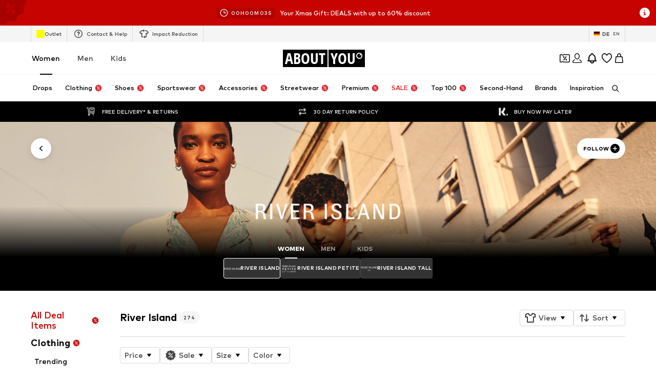

--- FILE ---
content_type: text/html; charset=utf-8
request_url: https://en.aboutyou.de/b/shop/river-island-5963
body_size: 124802
content:
<!doctype html>
    <html lang="en" dir="ltr">
      <head><meta charSet="utf-8"/><meta name="viewport" content="width=device-width, initial-scale=1"/><meta name="version" content="build-8af9b3cf"/><meta name="version_name" content="app-v4396.0.0"/><meta data-rh="true" content="River Island Online Shop | ABOUT YOU" property="og:title" data-testid="Meta-og:title"/><meta data-rh="true" content="Order River Island items quickly and cheaply. The latest River Island collection is on ABOUT YOU ✓ Free Delivery* &amp; Returns ✓ 30 day return policy ✓ Buy Now Pay Later" property="og:description" data-testid="Meta-og:description"/><meta data-rh="true" content="Order River Island items quickly and cheaply. The latest River Island collection is on ABOUT YOU ✓ Free Delivery* &amp; Returns ✓ 30 day return policy ✓ Buy Now Pay Later" name="description" data-testid="Meta-description"/><meta data-rh="true" content="index, follow" name="robots" data-testid="Meta-robots"/><title data-rh="true" data-testid="MetaTitle">River Island Online Shop | ABOUT YOU</title><link data-rh="true" rel="canonical" href="https://en.aboutyou.de/b/shop/river-island-5963" data-testid="LinkCanonical"/><link data-rh="true" rel="alternate" href="https://en.aboutyou.de/b/shop/river-island-5963" data-testid="LinkAlternate"/><link data-rh="true" rel="alternate" href="https://en.aboutyou.de/b/shop/river-island-5963" hrefLang="en-DE" data-testid="Hreflang"/><link data-rh="true" rel="alternate" href="https://en.aboutyou.ch/b/shop/river-island-5963" hrefLang="en-CH" data-testid="Hreflang"/><link data-rh="true" rel="alternate" href="https://en.aboutyou.nl/b/shop/river-island-5963" hrefLang="en-NL" data-testid="Hreflang"/><link rel="icon" href="/favicon.ico" sizes="any" type="image/x-icon"/><link rel="icon" href="/icon.svg" type="image/svg+xml"/><link rel="apple-touch-icon" href="/apple-touch-icon.png"/><link rel="manifest" href="/manifest.json"/><meta name="ssr"/><link data-rh="true" rel="preload" as="image" imageSizes="(min-resolution: 4dppx) calc(100vw / 4), (min-resolution: 3dppx) calc(100vw / 3), (min-resolution: 2dppx) calc(100vw / 2), (min-resolution: 1.5dppx) calc(100vw / 1.5), calc(100vw / 1)" imageSrcSet="https://cdn.aboutstatic.com/file/de47cf20e0d8c2a13e4f841dd7da3c0d.jpg?quality=75&amp;height=110&amp;width=440 440w, https://cdn.aboutstatic.com/file/de47cf20e0d8c2a13e4f841dd7da3c0d.jpg?quality=75&amp;height=160&amp;width=640 640w, https://cdn.aboutstatic.com/file/de47cf20e0d8c2a13e4f841dd7da3c0d.jpg?quality=75&amp;height=215&amp;width=860 860w, https://cdn.aboutstatic.com/file/de47cf20e0d8c2a13e4f841dd7da3c0d.jpg?quality=75&amp;height=270&amp;width=1080 1080w, https://cdn.aboutstatic.com/file/de47cf20e0d8c2a13e4f841dd7da3c0d.jpg?quality=75&amp;height=325&amp;width=1300 1300w, https://cdn.aboutstatic.com/file/de47cf20e0d8c2a13e4f841dd7da3c0d.jpg?quality=75&amp;height=390&amp;width=1560 1560w, https://cdn.aboutstatic.com/file/de47cf20e0d8c2a13e4f841dd7da3c0d.jpg?quality=75&amp;height=500&amp;width=2000 2000w" data-testid="preload-image-link" fetchPriority="high"/><script data-rh="true">(function script$1() {
  Object.freeze(CanvasRenderingContext2D.prototype);
})()</script><script>window.___webTracking_buffer = [];
window.requireWebTrackingUtils = function(deps, cb) {
  window.___webTracking_buffer.push({deps:deps,cb:cb});
};
window.requireWebTrackingUtils._initialized = false;
window.syncWebTrackingUtils = {
  getCookie: (function(){var t=function(){for(var t=document.cookie.split(";"),e={},o=0;o<t.length;o++){for(var r=t[o];" "===r.charAt(0);)r=r.substring(1,r.length);var n=r.indexOf("="),c=r.substring(0,n),i=r.substring(n+1,r.length);e[c]=i}return e},e=!1,o=t(),r="function"==typeof Object.getOwnPropertyDescriptor&&(Object.getOwnPropertyDescriptor(Document.prototype,"cookie")||Object.getOwnPropertyDescriptor(HTMLDocument.prototype,"cookie")),n=Boolean(r&&r.configurable);return n&&void 0!==r&&Object.defineProperty(document,"cookie",{get:function(){return r.get.call(document)},set:function(t){e=!0,r.set.call(document,t)}}),function(r){return n&&!e||(o=t(),e=!1),void 0===o[r]?null:o[r]}})(),
  md5: (function(n){function r(n,r,t,e,u,o,c){var f=n+(r&t|~r&e)+(u>>>0)+c;return(f<<o|f>>>32-o)+r}function t(n,r,t,e,u,o,c){var f=n+(r&e|t&~e)+(u>>>0)+c;return(f<<o|f>>>32-o)+r}function e(n,r,t,e,u,o,c){var f=n+(r^t^e)+(u>>>0)+c;return(f<<o|f>>>32-o)+r}function u(n,r,t,e,u,o,c){var f=n+(t^(r|~e))+(u>>>0)+c;return(f<<o|f>>>32-o)+r}function o(n){return String.fromCharCode(255&n)}function c(n){return o(n)+o(n>>>8)+o(n>>>16)+o(n>>>24)}return function(n){for(var o=function(n){for(var r=n.length,t=r<<3,e=new Uint32Array(r+72>>>6<<4),u=0,o=n.length;u<o;++u)e[u>>>2]|=n.charCodeAt(u)<<((3&u)<<3);return e[r>>2]|=128<<(31&t),e[e.length-2]=t,e}(n),f=1732584193,i=4023233417,a=2562383102,h=271733878,v=0,g=o.length;v<g;v+=16){var s=f,d=i,l=a,C=h;f=r(f,i,a,h,o[v+0],7,3614090360),h=r(h,f,i,a,o[v+1],12,3905402710),a=r(a,h,f,i,o[v+2],17,606105819),i=r(i,a,h,f,o[v+3],22,3250441966),f=r(f,i,a,h,o[v+4],7,4118548399),h=r(h,f,i,a,o[v+5],12,1200080426),a=r(a,h,f,i,o[v+6],17,2821735955),i=r(i,a,h,f,o[v+7],22,4249261313),f=r(f,i,a,h,o[v+8],7,1770035416),h=r(h,f,i,a,o[v+9],12,2336552879),a=r(a,h,f,i,o[v+10],17,4294925233),i=r(i,a,h,f,o[v+11],22,2304563134),f=r(f,i,a,h,o[v+12],7,1804603682),h=r(h,f,i,a,o[v+13],12,4254626195),a=r(a,h,f,i,o[v+14],17,2792965006),f=t(f,i=r(i,a,h,f,o[v+15],22,1236535329),a,h,o[v+1],5,4129170786),h=t(h,f,i,a,o[v+6],9,3225465664),a=t(a,h,f,i,o[v+11],14,643717713),i=t(i,a,h,f,o[v+0],20,3921069994),f=t(f,i,a,h,o[v+5],5,3593408605),h=t(h,f,i,a,o[v+10],9,38016083),a=t(a,h,f,i,o[v+15],14,3634488961),i=t(i,a,h,f,o[v+4],20,3889429448),f=t(f,i,a,h,o[v+9],5,568446438),h=t(h,f,i,a,o[v+14],9,3275163606),a=t(a,h,f,i,o[v+3],14,4107603335),i=t(i,a,h,f,o[v+8],20,1163531501),f=t(f,i,a,h,o[v+13],5,2850285829),h=t(h,f,i,a,o[v+2],9,4243563512),a=t(a,h,f,i,o[v+7],14,1735328473),f=e(f,i=t(i,a,h,f,o[v+12],20,2368359562),a,h,o[v+5],4,4294588738),h=e(h,f,i,a,o[v+8],11,2272392833),a=e(a,h,f,i,o[v+11],16,1839030562),i=e(i,a,h,f,o[v+14],23,4259657740),f=e(f,i,a,h,o[v+1],4,2763975236),h=e(h,f,i,a,o[v+4],11,1272893353),a=e(a,h,f,i,o[v+7],16,4139469664),i=e(i,a,h,f,o[v+10],23,3200236656),f=e(f,i,a,h,o[v+13],4,681279174),h=e(h,f,i,a,o[v+0],11,3936430074),a=e(a,h,f,i,o[v+3],16,3572445317),i=e(i,a,h,f,o[v+6],23,76029189),f=e(f,i,a,h,o[v+9],4,3654602809),h=e(h,f,i,a,o[v+12],11,3873151461),a=e(a,h,f,i,o[v+15],16,530742520),f=u(f,i=e(i,a,h,f,o[v+2],23,3299628645),a,h,o[v+0],6,4096336452),h=u(h,f,i,a,o[v+7],10,1126891415),a=u(a,h,f,i,o[v+14],15,2878612391),i=u(i,a,h,f,o[v+5],21,4237533241),f=u(f,i,a,h,o[v+12],6,1700485571),h=u(h,f,i,a,o[v+3],10,2399980690),a=u(a,h,f,i,o[v+10],15,4293915773),i=u(i,a,h,f,o[v+1],21,2240044497),f=u(f,i,a,h,o[v+8],6,1873313359),h=u(h,f,i,a,o[v+15],10,4264355552),a=u(a,h,f,i,o[v+6],15,2734768916),i=u(i,a,h,f,o[v+13],21,1309151649),f=u(f,i,a,h,o[v+4],6,4149444226),h=u(h,f,i,a,o[v+11],10,3174756917),a=u(a,h,f,i,o[v+2],15,718787259),i=u(i,a,h,f,o[v+9],21,3951481745),f=f+s>>>0,i=i+d>>>0,a=a+l>>>0,h=h+C>>>0}for(var m=c(f)+c(i)+c(a)+c(h),p="",A=0,S=m.length;A<S;++A)p+=(256+(255&m.charCodeAt(A))).toString(16).substr(-2);return p}(function(n){return unescape(encodeURIComponent(n))}(n))})
};
</script><script>window.dataLayer = window.dataLayer || []; function gtag(){dataLayer.push(arguments)};</script><script>  (function(w,d,s,l,i){w[l]=w[l]||[]; w[l].push({'gtm.start':new Date().getTime(),event:'gtm.js'});
              var random = Math.random() * 1000;
              var isDebug = location.search.indexOf("gtm_debug") !== -1;
              var urlObject = new URL(location.href);
              var debugValue = urlObject.searchParams.get("gtm_debug");
              var f=d.getElementsByTagName(s)[0],j=d.createElement(s),dl=l!='dataLayer'?'&l='+l:'';
              j.async=true;j.src='//t2.aboutyou.de/core-tagging-container.js'+i+dl+(isDebug ? '?cacheBreaker=' + random + '&gtm_debug=' + debugValue : "");
              f.parentNode.insertBefore(j,f);
            })(window,document,'script','dataLayer','') </script><script data-testid="shop-init" type="text/javascript" charSet="UTF-8">(function({ shopId, locale, currency, device }) {
  window.dataLayer = window.dataLayer || [];
  const SDK_VERSION = "14.68.0";
  const versionFromMetaTag = document.querySelector("meta[name='version']")?.getAttribute("content");
  const pathName = document.location.pathname;
  const referrer = document.referrer;
  const searchParams = document.location.search;
  window.dataLayer.push({
    event: "shop_init",
    shop_id: shopId,
    shop_version: `6.0|${versionFromMetaTag}`,
    landing_page: pathName,
    action: pathName,
    sdk_version: SDK_VERSION,
    shop_currency: currency,
    locale: locale || "",
    parameter: searchParams || "",
    referrer: referrer || "",
    device,
    sourceUrl: window.location.href
  });
})({shopId: "688", locale: "en_DE", currency: "EUR", device: "desktop"})</script><script id="datadog-browser-logs-script" type="text/javascript">function loadLogsConditionally(value) {
  
  if(window.DD_LOGS) return;
  (function(h,o,u,n,d) {
    h=h[d]=h[d]||{q:[],onReady:function(c){h.q.push(c)}}
    d=o.createElement(u);d.async=1;d.src=n
      n=o.getElementsByTagName(u)[0];n.parentNode.insertBefore(d,n)
  })(window,document,'script','https://www.datadoghq-browser-agent.com/eu1/v4/datadog-logs.js','DD_LOGS');
  DD_LOGS.onReady(function() {
    DD_LOGS.createLogger('critical-logs', { level: 'info', context: { status: 'info', isCritical: true } });
    DD_LOGS.createLogger('non-critical-logs', { level: 'info', context: { status: 'info', isNonCritical: true} });
    DD_LOGS.createLogger('custom-error-logs', { level: 'info', context: { status: 'error', isCustomError: true } });
    DD_LOGS.createLogger('warning-logs', { level: 'info', context: { status: 'warn', isWarning: true } });
    DD_LOGS.createLogger('debug-logs', { level: 'info', context: { status: 'warn', isDebug: true } });
    DD_LOGS.createLogger('web-vitals', { level: 'info', context: { status: 'info', isWebVitals: true } });
    DD_LOGS.createLogger('unsampled-logs', { level: 'info', context: { status: 'info', isUnSampled: true } });

    DD_LOGS.init({
      clientToken: 'pub5b0d57d396446b8fa6a2a0dfb4318eab',
      site: 'datadoghq.eu',
      service: 'aysa-frontend-desktop',
      env: 'ayou-live',
      version: 'app-v4396.0.0',

      sampleRate: 50,
      sessionSampleRate: 50,

      forwardErrorsToLogs: true, // automatically collects unhandled errors
    });

    DD_LOGS.setGlobalContextProperty('pageType', 'brandshop');
    DD_LOGS.setGlobalContextProperty('landingPageType', 'brandshop');
    DD_LOGS.setGlobalContextProperty('shopId', 688);
    DD_LOGS.setGlobalContextProperty('locale', 'en_DE');
    DD_LOGS.setGlobalContextProperty('isBotMode', true);
  });
}
window.addEventListener('SERVICE_CONSENT_EVENT', loadLogsConditionally);</script><script data-testid="handle-missing-body" type="text/javascript" charSet="UTF-8">(({ env, locale, shop_id, version, device, hostname, fallbackLogsMiddlewareRoute, loggerLevel, logsToken, logsTokenHeader }) => {
  const checkForMissingBody = async () => {
    try {
      if (!document.body) {
        let bufferToHex2 = function(buffer2) {
          const bytes = new Uint8Array(buffer2);
          return Array.from(bytes).map((b) => b.toString(16).padStart(2, "0")).join("");
        };
        async function getPayloadSignature2(data) {
          try {
            const encoder = new TextEncoder();
            const key = await crypto.subtle.importKey("raw", encoder.encode(logsToken), {
              name: "HMAC",
              hash: "SHA-256"
            }, false, [
              "sign",
              "verify"
            ]);
            const signatureBuffer = await crypto.subtle.sign("HMAC", key, encoder.encode(JSON.stringify(data)));
            return bufferToHex2(signatureBuffer);
          } catch (error) {
            return "";
          }
        }
        const payload = {
          message: "BodyMissing",
          ddtags: `env:'${env}',version:'${version}'`,
          meta_data: {
            device: `${device}-web`,
            locale,
            shop_id
          },
          env,
          view: {
            referrer: document.referrer,
            url: window.location.href,
            url_details: {
              host: hostname,
              path: window.location.pathname,
              queryString: Object.fromEntries(new URLSearchParams(window.location.search))
            }
          },
          level: loggerLevel,
          logger: {
            name: loggerLevel
          },
          online: window.navigator?.onLine ?? "unknown",
          http: {
            detected: {
              device: {
                category: device === "mobile" ? "Mobile" : "Desktop",
                model: window.__DEVICE_DETAILS__?.deviceModel,
                brand: window.__DEVICE_DETAILS__?.browserBrands
              },
              browser: {
                family: window.__DEVICE_DETAILS__?.browserName,
                major: window.__DEVICE_DETAILS__?.browserVersion
              },
              os: {
                family: window.__DEVICE_DETAILS__?.osName,
                major: window.__DEVICE_DETAILS__?.osVersion
              }
            },
            useragent: window.navigator?.userAgent,
            appVersion: window.navigator?.appVersion
          }
        };
        const logsSignature = await getPayloadSignature2(payload);
        fetch(fallbackLogsMiddlewareRoute, {
          method: "POST",
          headers: {
            "Content-Type": "application/json",
            [logsTokenHeader]: logsSignature
          },
          body: JSON.stringify(payload),
          keepalive: true
        });
        window.location.reload();
      }
    } catch (error) {
    }
  };
  if (document.readyState === "loading") {
    document.addEventListener("DOMContentLoaded", checkForMissingBody);
  } else {
    checkForMissingBody();
  }
})({
          env: "ayou-live",
          locale: "en_DE",
          shop_id: 688,
          version: "app-v4396.0.0",
          device: "desktop",
          hostname: "en.aboutyou.de",
          fallbackLogsMiddlewareRoute: "/__/logs",
          loggerLevel: "unsampled-logs",
          logsToken: "fake-tdr-logs-token",
          logsTokenHeader: "X-LOGS-TOKEN",
        })</script><script data-testid="consent-sync" type="text/javascript" charSet="UTF-8">(({ SERVICE_CONSENT_EVENT: SERVICE_CONSENT_EVENT2, searchParamName }) => {
  if (!document.location.href.includes(`${searchParamName}=`)) {
    return;
  }
  window.UC_UI_SUPPRESS_CMP_DISPLAY = true;
  const triggerConsentSync = () => {
    const urlObject = new URL(window.location.href);
    const consentValue = urlObject.searchParams.get(searchParamName);
    urlObject.searchParams.delete(searchParamName);
    window.history.replaceState({}, "", urlObject.toString());
    if (consentValue === "true") {
      window.UC_UI.acceptAllConsents();
    } else {
      const arrayValue = consentValue?.split(",");
      if (arrayValue) {
        window.UC_UI.denyAllConsents().then(() => {
          window.UC_UI.acceptServices(arrayValue, "explicit").then(() => {
            window.__ucCmp.saveConsents();
          });
        });
      }
    }
  };
  window.addEventListener(SERVICE_CONSENT_EVENT2, triggerConsentSync);
})({SERVICE_CONSENT_EVENT: "UC_UI_INITIALIZED", searchParamName: "consents"})</script><script>window.__PUBLIC_ASSETS_URL__ = 'https://assets.aboutstatic.com'</script><style type="text/css">.rsblp6r{position:relative;overflow:hidden;display:inline-block;cursor:pointer;-webkit-tap-highlight-color:transparent;outline:none;border:0}.rsblp6r[data-disabled=true]{opacity:.6;pointer-events:none;cursor:default}.rd361n1{position:absolute;top:50%;left:50%;width:100px;height:100px;border-radius:50%;background-color:var(--rd361n1-0);transform:translate(-50%,-50%) scale(0);opacity:0;pointer-events:none}.rsblp6r:active .rd361n1{animation:cssRippleEffect-rd361n1 .85s cubic-bezier(.25,.8,.25,1)}@keyframes cssRippleEffect-rd361n1{0%{transform:translate(-50%,-50%) scale(0);opacity:.6}to{transform:translate(-50%,-50%) scale(3);opacity:0}}.s1r0kc8u{display:inline-block;cursor:pointer;outline:none;margin:0;font-size:.875rem;font-weight:700;text-align:center;border-radius:4px;border:0;text-decoration:none;transition:box-shadow .28s cubic-bezier(.4,0,.2,1),transform .25s cubic-bezier(.25,.46,.45,.94);padding:16px 40px;background-color:var(--s1r0kc8u-0);color:var(--s1r0kc8u-1);--firefox-outline:2px auto Highlight;--outline:2px auto -webkit-focus-ring-color}.s1r0kc8u[data-grow=true]{padding:16px 80px}.s1r0kc8u[data-with-border=true]{border:1px solid #D9D9D9}.s1r0kc8u[data-disable-shadow=false]{box-shadow:0 3px 5px 0 transparent}.s1r0kc8u[data-disable-shadow=false]:hover{box-shadow:0 4px 12px #0000000f}.s1r0kc8u[data-disable-shadow=false]:hover,.s1r0kc8u[data-disable-shadow=false]:focus{box-shadow:0 2px 4px -1px #0003,0 4px 5px #00000024,0 1px 10px #0000001f;transform:translateY(-2px)}.s1r0kc8u[data-disable-shadow=false]:active{transform:translateY(0);box-shadow:0 5px 5px -3px #0003,0 8px 10px 1px #00000024,0 3px 14px 2px #0000001f}.s1r0kc8u[disabled]{cursor:auto;filter:opacity(.6) grayscale(.85) brightness(1.1)}.s1r0kc8u:focus-visible{outline:var(--firefox-outline);outline:var(--outline)}.sspr6k1{display:inline-block;cursor:pointer;outline:none;margin:0;font-size:.875rem;font-weight:700;text-align:center;border-radius:4px;border:0;text-decoration:none;transition:box-shadow .28s cubic-bezier(.4,0,.2,1),transform .25s cubic-bezier(.25,.46,.45,.94);padding:16px 40px;background-color:var(--sspr6k1-0);color:var(--sspr6k1-1);--firefox-outline:2px auto Highlight;--outline:2px auto -webkit-focus-ring-color}.sspr6k1[data-grow=true]{padding:16px 80px}.sspr6k1[data-with-border=true]{border:1px solid #D9D9D9}.sspr6k1[data-disable-shadow=false]{box-shadow:0 3px 5px 0 transparent}.sspr6k1[data-disable-shadow=false]:hover{box-shadow:0 4px 12px #0000000f}.sspr6k1[data-disable-shadow=false]:hover,.sspr6k1[data-disable-shadow=false]:focus{box-shadow:0 2px 4px -1px #0003,0 4px 5px #00000024,0 1px 10px #0000001f;transform:translateY(-2px)}.sspr6k1[data-disable-shadow=false]:active{transform:translateY(0);box-shadow:0 5px 5px -3px #0003,0 8px 10px 1px #00000024,0 3px 14px 2px #0000001f}.sspr6k1[disabled]{cursor:auto;filter:opacity(.6) grayscale(.85) brightness(1.1)}.sspr6k1:focus-visible{outline:var(--firefox-outline);outline:var(--outline);outline-color:var(--sspr6k1-2)}.u1r20qn7{-moz-appearance:none;-webkit-appearance:none;appearance:none;font:inherit;color:inherit;padding:0;border:unset;background:transparent;cursor:pointer}.sbn1l2g{display:block;flex-grow:0;flex-shrink:0;fill:var(--sbn1l2g-0)}.s1823pp1.sbn1l2g{width:var(--s1823pp1-0);height:var(--s1823pp1-0);flex-basis:var(--s1823pp1-0)}.g7gceqj{display:flex;font-size:.75rem;line-height:1.5;border-radius:4px;padding:1rem;gap:1rem;margin:auto;position:relative;width:100%;border:1px solid;background-color:var(--g7gceqj-0);border-color:var(--g7gceqj-1)}.i1cqyto8{display:flex;gap:1rem;align-items:center;width:100%}.c1tqm1pl.u1r20qn7{border:none;background-color:transparent;margin-left:auto;flex-grow:0}.c1tqm1pl.u1r20qn7:focus{outline:none}.c1tqm1pl.u1r20qn7:focus-visible{outline:auto Highlight;outline:auto -webkit-focus-ring-color;outline-offset:0}.c1yjg9r0{display:flex;flex-direction:column;flex-grow:1;width:100%;font-weight:500;font-size:.75rem;line-height:1.5}.cmxt13t{align-items:center;background-color:transparent;border-radius:4px;border:1px solid #000000;display:flex;gap:10px;justify-content:center;min-width:80px;text-align:center;font-size:.625rem;font-weight:500;line-height:1.6;padding:4px 8px}.cmxt13t>span{background-color:transparent;font-size:inherit;font-weight:inherit;padding:0}.u16xcvqs,.u16xcvqs:hover,.u16xcvqs:visited{text-decoration:none;color:inherit}.tquhlzi{font-weight:500;letter-spacing:normal;color:#000;font-size:var(--tquhlzi-0);text-transform:var(--tquhlzi-1);color:var(--tquhlzi-2);font-weight:var(--tquhlzi-3);text-decoration:var(--tquhlzi-4);text-align:var(--tquhlzi-5)}.b1tnevag{position:relative;top:0;box-sizing:border-box}.bg6lnzm{position:absolute;right:var(--bg6lnzm-0);top:var(--bg6lnzm-1);display:inline-flex;align-items:center;justify-content:center;text-align:center;border-radius:2px;background-color:var(--bg6lnzm-2);height:var(--bg6lnzm-3);min-height:var(--bg6lnzm-3);width:var(--bg6lnzm-3);min-width:var(--bg6lnzm-3);border-radius:var(--bg6lnzm-4)}.r37sf20{width:100%;margin-inline:auto;max-width:1920px;display:var(--r37sf20-0);justify-content:var(--r37sf20-1);--padding:0;padding-left:var(--r37sf20-5);padding-right:var(--r37sf20-6)}@media only screen and (min-width: 768px){.r37sf20{--padding:var(--r37sf20-2)}}@media only screen and (min-width: 1024px){.r37sf20{--padding:var(--r37sf20-3)}}@media only screen and (min-width: 1280px){.r37sf20{--padding:var(--r37sf20-4)}}.csxki8w{cursor:var(--csxki8w-0);display:flex;flex-direction:column;align-items:center;justify-content:center;position:relative;padding:var(--csxki8w-1);min-height:2rem;max-height:14rem;overflow:hidden;padding:var(--csxki8w-2);color:var(--csxki8w-3);background-color:var(--csxki8w-4);background-image:var(--csxki8w-5);-webkit-background-position:var(--csxki8w-6);background-position:var(--csxki8w-6);background-size:var(--csxki8w-7)}.b1rl8tm0{position:fixed;top:0;left:0;right:0;bottom:0;-webkit-tap-highlight-color:transparent;z-index:var(--b1rl8tm0-0);background:#0009;-webkit-backdrop-filter:var(--b1rl8tm0-1);backdrop-filter:var(--b1rl8tm0-1)}.s4qvvij{vertical-align:bottom;border-radius:var(--s4qvvij-0);aspect-ratio:var(--s4qvvij-1)}.w15g010d{display:contents}.s180qvr{width:36px;height:36px;flex-grow:0;flex-shrink:0;flex-basis:36px;padding:5px;background-color:transparent;overflow:visible;display:inline-block;border-radius:50%}[data-button-type=primary] .s180qvr{color:#fff;background-color:#000}[data-button-type=secondary] .s180qvr{background-color:#fff}.s180qvr:focus-visible{outline:2px auto Highlight;outline:2px auto -webkit-focus-ring-color}.s1fe8lz3{position:relative}.s91pqnp{position:absolute;right:0;bottom:0;left:0;top:50%;transform:translateY(-50%)}.s10v1s8i{display:inline;color:var(--s10v1s8i-0)}.c1cc265k{display:flex;align-items:center;cursor:pointer;border:solid .0625rem;border-color:var(--c1cc265k-0);color:var(--c1cc265k-1);background-color:#fff;border-radius:.25rem;position:relative;padding:0;width:100%;padding:.25rem .5rem;gap:.5rem;justify-content:space-between}.c1cc265k:hover{color:#000}.c1cc265k:hover .s10v1s8i{opacity:1}.c1cc265k[data-black-border-on-hover=true]:hover{border:solid .0625rem #000000}.s1uozx63.s10v1s8i{transform:var(--s1uozx63-0);height:1.5rem;width:1.5rem}.ddum7ez.s10v1s8i{margin-top:.125rem}.silur1p.silur1p.silur1p{border:none}.silur1p.silur1p.silur1p>span{display:flex;align-items:center;justify-content:center;padding:0;width:100%;height:100%;padding-inline:2rem;border:none;white-space:nowrap}.sjhnxon{width:100%;padding-inline:2rem}.fdvmsg9{background-color:#fff;display:flex;gap:1rem;padding:1rem}.fdvmsg9>*:first-child{flex-grow:0;flex-shrink:0;flex-basis:calc(45% - .5rem);min-width:0}.fdvmsg9>*:last-child{flex-grow:0;flex-shrink:0;flex-basis:calc(55% - .5rem);min-width:0}.fdvmsg9>*:only-child{flex:1 1}.h1ky560w{width:100%;display:flex;align-items:center;justify-content:center;gap:1rem;padding:var(--h1ky560w-0);flex-shrink:0;overscroll-behavior:contain}.h1ky560w>div{display:flex;align-items:center;justify-content:center;flex:1 1;height:100%;font-size:1.25rem;font-weight:700}.h1ky560w>div>span{font-size:1.25rem;font-weight:700}.h1ky560w:focus{outline:none}.d1q4j006{background-color:#fff;padding:1rem}.d1q4j006>div{justify-content:flex-start}.d140vh16{height:100%;width:100%;overflow:auto;display:flex;flex-direction:column}@media only screen and (min-width: 768px){.d140vh16{width:400px}}.d1qkvv7f{background-color:#fff;border-top:var(--d1qkvv7f-0);border-bottom:var(--d1qkvv7f-1);flex:1 1 auto;padding:1rem;overflow:auto}.f1r32j6g{position:fixed;top:0;width:100%;height:100%;pointer-events:var(--f1r32j6g-0);touch-action:none;overflow:clip;z-index:102;left:0}@media only screen and (min-width: 768px){.f1r32j6g{max-width:400px;border-radius:0 16px 16px 0}}.f1r32j6g[data-direction=left]{right:0;left:unset}@media only screen and (min-width: 768px){.f1r32j6g[data-direction=left]{border-radius:16px 0 0 16px}}@media only screen and (min-width: 768px){.f1r32j6g{border-radius:0 16px 16px 0}}.c10mxg65{display:flex;justify-content:center;align-items:center;height:100%}.s1ckqqpc{display:inline-block;position:relative;width:4rem;height:4rem}.szwo5z4{box-sizing:border-box;position:absolute;width:var(--szwo5z4-0);height:var(--szwo5z4-0);margin:6px;border-radius:50%;border:4px solid var(--szwo5z4-1);animation:frames-szwo5z4 1.2s cubic-bezier(.5,0,.5,1) infinite;animation-delay:-var(--szwo5z4-2);border-color:var(--szwo5z4-1) transparent transparent transparent}@keyframes frames-szwo5z4{0%{transform:rotate(0)}to{transform:rotate(360deg)}}.wg06l9{position:relative;display:flex;align-items:center;justify-content:center;width:100%;height:75vh}.i1k6sfn4{height:100%;width:100%;overflow:hidden}@media only screen and (min-width: 768px){.i1k6sfn4{height:unset;width:unset}}.f2zrfsr{height:100%;width:100%;display:flex;flex-direction:column;align-items:center;justify-content:center}@media only screen and (min-width: 768px){.f2zrfsr{height:unset;width:unset}}.bh5u1is{width:100%;height:100%;overflow:auto}.samb2na{display:flex;align-items:center;justify-content:center}.samb2na .maa5uhx{display:none}.mqoul4w{display:flex;flex-direction:row;z-index:1;justify-content:center;padding:1rem 1rem 1rem 3rem;gap:1rem}.mqoul4w>div{display:flex;align-items:center;justify-content:center;flex:1 1}.mqoul4w,.mqoul4w *{font-size:1.125rem;font-weight:700;line-height:1.4}.syvyx4x.u1r20qn7{z-index:1;border:none;padding:2px;box-sizing:content-box}.mowcgzv{display:flex;flex-direction:column;-webkit-overflow-scrolling:touch;box-sizing:border-box;border-radius:16px;width:100%;max-height:80vh;background-clip:padding-box;align-self:var(--mowcgzv-0);position:relative;overflow:auto;background:var(--mowcgzv-1);box-shadow:0 0 75px #0000001a,0 2px 30px #00000005;z-index:1}@media only screen and (min-width: 768px){.mowcgzv{width:600px}}.mowcgzv[data-content-fit-width=true]{width:auto}.mowcgzv[data-fixed-small-width=true]{width:340px;min-width:unset}.m16fdbfd{border-top:var(--m16fdbfd-0);border-bottom:var(--m16fdbfd-1);padding:1rem;overflow-y:auto}.m16fdbfd>*{font-size:.875rem;font-weight:500;line-height:1.42}.sv9rck9{background:#f5f5f5;position:relative;height:var(--sv9rck9-0);width:var(--sv9rck9-1);overflow:hidden;border-radius:var(--sv9rck9-2);margin-bottom:var(--sv9rck9-3)}.sv9rck9:before{content:"";position:absolute;top:0;left:0;width:100%;height:100%;background:linear-gradient(90deg,transparent,#E9E9E9,transparent);animation:shimmer-sv9rck9 1.5s infinite}@keyframes shimmer-sv9rck9{0%{transform:translate(-100%) skew(-20deg)}to{transform:translate(100%) skew(-20deg)}}.s1k94oek{display:flex;justify-content:center;position:absolute;left:0;top:0;background:#f5f5f5;height:30px;width:100%;padding:8px;transition:transform .3s;transform:translateY(-100%);z-index:999}.s1k94oek:focus{transform:translateY(0)}.u1apzik6{bottom:0;left:0}.l17wksls{top:1rem;right:1rem}.w7whq50{background:linear-gradient(0deg,#0000004d,#0000);position:fixed;z-index:300;width:100%;padding:0 .5rem .5rem}@media only screen and (min-width: 768px){.w7whq50{background:unset;padding:0;max-width:375px}}.b1wknepc{height:20px;width:-moz-fit-content;width:fit-content;max-width:100%;display:inline-flex;align-items:center;margin-top:1px;margin-right:5px;background-color:var(--b1wknepc-0);color:var(--b1wknepc-1);border-radius:var(--b1wknepc-2);font-size:.75rem;font-weight:500;padding:var(--b1wknepc-3);direction:initial;white-space:nowrap;gap:5px}.b1wknepc:last-of-type{margin-right:0}.b1wknepc>span{display:block;box-sizing:border-box;overflow:hidden;line-height:1.3;white-space:nowrap;text-overflow:ellipsis}.cnqtmsy{color:#fff}.lzp7fs4 .b1wknepc{font-size:.625rem;font-weight:600}@media only screen and (max-width: 767px){.lzp7fs4 .b1wknepc{font-weight:500}}.b1bi8rwk.u1r20qn7{position:relative;display:flex;align-items:center;justify-content:center;margin:0 8px;min-width:var(--b1bi8rwk-0);text-align:center}@media only screen and (min-width: 768px){.b1bi8rwk.u1r20qn7{margin:0;gap:1px}}.c1n7bh6k.tquhlzi{position:absolute;left:var(--c1n7bh6k-0);font-size:.5625rem;font-weight:700}@media only screen and (min-width: 768px){.c1n7bh6k.tquhlzi{font-size:.625rem;line-height:10px}}.h12lj6yp{top:-webkit-sticky;right:-webkit-sticky;bottom:-webkit-sticky;left:-webkit-sticky;position:sticky;top:0;z-index:22;width:100%;box-sizing:border-box;display:flex;height:50px;align-items:center;padding:8px 5px 7px;box-shadow:0 2px 2px #0000000a,0 0 2px #0003;background-color:#fff}.s1dgaqtn{position:absolute;top:100%;margin:16px 10px 0;width:calc(100vw - 30px)}.b1pjn3t9{padding-inline:2px}.ugna27q{display:flex;flex-direction:column;align-items:center;justify-content:center}.vantfq2{font-weight:600;color:#fff;font-size:1rem;text-transform:uppercase;letter-spacing:.3px}.u11jgrs0{color:#fff;font-size:.625rem;opacity:.5;text-transform:uppercase;letter-spacing:.8px}.d4vzqg1{display:flex;visibility:var(--d4vzqg1-0);width:85%;justify-content:space-around;padding:10px 20px;border-bottom:1px solid rgba(255,255,255,.3);box-sizing:border-box}.w1ezl4h3{padding:0 5px;display:inline-flex;align-items:center;border-radius:3px;background-color:var(--w1ezl4h3-0);color:var(--w1ezl4h3-1);box-shadow:var(--w1ezl4h3-2);border:var(--w1ezl4h3-3)}.czib57b{padding:5px 5px 7px;display:flex}.cuux11i{padding:5px 0 5px 4px;border-color:#fff;display:flex}.t1cwwezz{color:inherit;display:flex;min-width:var(--t1cwwezz-0);justify-content:center}.s1lgfa08.tquhlzi{color:inherit;letter-spacing:1px;width:var(--s1lgfa08-0);text-align:var(--s1lgfa08-1);text-transform:uppercase}.sjgx8je{fill:var(--sjgx8je-0)}.wqanenr{width:100%;text-align:center;height:var(--wqanenr-0);overflow:hidden}.l1c7bgdj{display:flex;flex-direction:column;transition:transform var(--l1c7bgdj-0) ease;transform:var(--l1c7bgdj-1)}.l183d71j{height:var(--l183d71j-0);display:flex;align-items:flex-start;justify-content:center}.sba0ncz.tquhlzi{display:block}.f152swqz{position:fixed;bottom:calc(16px + var(--scroll-to-top-y-offset, 0px));z-index:2;left:var(--f152swqz-0);right:var(--f152swqz-1);transform:translate(0);opacity:1;transition:transform .3s linear,opacity .3s linear}.f152swqz[data-is-visible=false]{transform:translate(var(--f152swqz-2));opacity:0}.s68t2kq{transform:rotate(90deg)}.s133arvo{box-shadow:0 10px 15px #00000014,0 2px 2px #0000000d;width:48px;height:48px;opacity:.9;border-radius:50%;display:flex;justify-content:center;align-items:center}.h1n802qg.tquhlzi{flex:1 1;text-align:center}@media only screen and (max-width: 767px){.bptzqsw.tquhlzi{display:flex;flex:1 1;line-height:1.4}}.s15tvt6n{display:flex;justify-content:center;align-items:center;position:relative;bottom:-8px;padding:6px 0 12px;border-radius:16px 16px 0 0}.i1gmgurl.u1r20qn7{position:absolute;top:.625rem;left:.625rem}.i1gmgurl.u1r20qn7[data-position=right]{top:.313rem;right:.313rem;left:unset}.i1gmgurl.u1r20qn7:focus-visible{outline:auto Highlight;outline:auto -webkit-focus-ring-color;outline-offset:0}.c1bwr8u1{position:relative;padding:1.25rem 1rem;border-radius:2px;filter:drop-shadow(0 0px 16px rgba(0,0,0,.1));background:#fff}.c1bwr8u1[data-show-arrow=true] :before{content:"";position:absolute;top:-9px;left:calc(50% - 6px);width:0;transform:translateY(50%);border-right:6px solid transparent;border-bottom:6px solid #FFFFFF;border-left:6px solid transparent}.os0aot2{position:absolute;top:-9px;left:calc(50% - 6px);width:0;transform:translateY(50%);border-right:6px solid transparent;border-bottom:6px solid #FFFFFF;border-left:6px solid transparent}.w8xr4mn{position:absolute;top:8px;right:8px;z-index:2}.bnglsvb{background-color:#000;border-radius:50%;top:0;right:0;bottom:0;left:0;position:absolute;transform:scale(.9);z-index:0}.s1gfdudl{position:relative;z-index:1}.w1nof9tr{display:flex;position:relative;min-width:160px;max-height:inherit}[dir=rtl] .w1nof9tr{direction:initial}.l1idegm8{display:flex;font-family:Open Sans Condensed Bold,sans-serif;text-transform:uppercase;font-size:30px;font-weight:700;padding:0 4px;color:#fff;background-color:#000;white-space:nowrap;direction:initial;display:inline;max-height:inherit}.ai0iyo9.l1idegm8{position:relative;margin-right:2px}[dir=rtl] .ai0iyo9.l1idegm8{margin-left:2px;margin-right:unset}.y11qdylp.l1idegm8{position:absolute;top:0;left:0;transition:opacity .58s ease-out;padding-right:18px}[dir=rtl] .y11qdylp.l1idegm8{right:0;left:unset;padding-right:unset;padding-left:18px}.s1uezmh4.l1idegm8{max-height:inherit;display:flex;left:0;margin-right:0;padding:0 18px 0 4px}[dir=rtl] .s1uezmh4.l1idegm8{right:0;margin-left:0;padding:0 4px 0 18px}.um88yzw{position:relative;direction:initial;max-height:inherit}.s1tnbd12{position:absolute;top:6px;right:5px}[dir=rtl] .s1tnbd12{left:5px;right:unset}.slw8gsb{position:absolute;top:3px;right:2px}[dir=rtl] .slw8gsb{left:2px;right:unset}.chen01u.u16xcvqs{display:flex;align-items:center;gap:2px;max-height:34px}.s1w8dd5h{height:26px;width:100%;max-width:132px;aspect-ratio:132/26}.v16uci5j.u16xcvqs{height:100%}.v18wl368.v18wl368.v18wl368{width:31px;height:100%}.w1hiwogu{display:flex;flex-grow:1;height:100%;transition:opacity .2s linear}.wy0ucxn{width:100%;height:100%;max-width:70px}@media only screen and (min-width: 1024px){.wy0ucxn{display:none}}.wohhb7n{display:flex;font-family:Open Sans Condensed Bold,"sans-serif";font-size:30px;font-weight:600;background-color:#000;color:#fff;text-transform:uppercase;padding:0 4px}@media only screen and (max-width: 1023px){.wohhb7n{display:none}}.v1vmgbll{opacity:0;padding:0 4px;height:30px}.w1fbcu7n{display:flex;align-items:center;width:-moz-max-content;width:max-content;height:100%}@media only screen and (max-width: 767px){.w1fbcu7n{flex-basis:var(--w1fbcu7n-0)}}@media only screen and (min-width: 1024px){[dir=rtl] .w1fbcu7n{margin-right:unset}[dir=ltr] .w1fbcu7n{margin-left:unset}}.w15df92l{display:flex;align-items:center;flex-direction:row;height:35px;padding:0 5px 0 4px;direction:initial;overflow:hidden}@media only screen and (max-width: 767px){.w15df92l{flex-grow:1}}.s1yen2q8{margin-right:1px}[dir=rtl] .s1yen2q8{margin-left:1px;margin-right:unset}@media only screen and (max-width: 767px){.s119a2s7 svg{width:var(--s119a2s7-0)}}.s1d16mmg{display:inline-block;margin:-1px 0 0 6px}.w16i9g3s.u16xcvqs{display:flex;align-items:baseline;color:var(--w16i9g3s-0);position:relative}.w16i9g3s.u16xcvqs:after{content:"";margin-left:8px;opacity:0;transition:opacity .3s ease;background-image:url('data:image/svg+xml;utf8,<svg xmlns="http://www.w3.org/2000/svg" width="24" height="24" viewBox="0 0 24 24"><path d="M17 11.999L15.16 13.859 9.073 20 7.4 18.31 13.485 12.17 13.655 11.999 13.485 11.83 7.4 5.689 9.073 4 15.16 10.141 15.327 10.311z"/></svg>');background-size:contain;width:8px;height:8px}[dir=rtl] .w16i9g3s.u16xcvqs{margin-right:16px}[dir=rtl] .w16i9g3s.u16xcvqs:after{background-image:url('data:image/svg+xml;utf8,<svg xmlns="http://www.w3.org/2000/svg" width="24" height="24" viewBox="0 0 24 24"><path d="M7 11.999L8.673 10.311 8.84 10.141 14.927 4 16.6 5.689 10.515 11.83 10.345 11.999 10.515 12.17 16.6 18.31 14.927 20 8.84 13.859z"/></svg>');position:absolute;right:-11px;top:4px}.w16i9g3s.u16xcvqs:hover{text-shadow:0 0 .5px rgba(0,0,0,.3)}.w16i9g3s.u16xcvqs:hover:after{opacity:1}.s1ea7kp2{margin-left:4px}.lyssd18{display:flex;align-items:center}.l87vc2a{display:grid;gap:14px 10px;-ms-grid-auto-flow:column;grid-auto-flow:column;grid-template-rows:repeat(min(var(--l87vc2a-0),var(--l87vc2a-1)),min-content)}@media only screen and (min-width: 1024px){.l87vc2a{margin-bottom:24px;grid-template-rows:repeat(min(var(--l87vc2a-0),var(--l87vc2a-2)),min-content)}}.rli1r8q{margin-left:8px;opacity:1;transition:opacity .3s ease}.w1ghze75.u16xcvqs{display:flex;align-items:center;font-size:.75rem;margin-top:20px;margin-bottom:3px}.w1ghze75.u16xcvqs:hover{font-weight:600;letter-spacing:.005em}.w1ghze75.u16xcvqs:hover .rli1r8q{opacity:1}.wskczd4{color:#434343;font-size:.625rem;font-weight:900;text-transform:uppercase;letter-spacing:.5px;min-height:36px}.wxsr035{display:block;margin-right:auto;font-size:.75rem;max-height:inherit;height:var(--wxsr035-0)}.l1b89hfq{max-height:inherit;margin-bottom:10px}.wd8l1kq{display:flex;gap:10px;font-size:.75rem}.wd8l1kq .iwwy2fj:not(:last-child){margin-right:20px}@media only screen and (min-width: 1024px){.wd8l1kq .iwwy2fj:not(:last-child){margin-right:30px}}.t1oqtdum{color:var(--t1oqtdum-0);margin:0;text-align:var(--t1oqtdum-1)}.t135hq7r.t1oqtdum{font-size:var(--t135hq7r-0);font-weight:var(--t135hq7r-1)}@media only screen and (min-width: 1024px){.t135hq7r.t1oqtdum{font-size:var(--t135hq7r-2)}}.b1bbnrm7{font-weight:600}.siiayev.b1bbnrm7{margin-left:3px}.s1c8kgdb{color:#fff;font-size:10px;font-weight:700;margin-left:8px}.szj6420{font-size:12px;font-weight:700;margin-left:10px}@media only screen and (max-width: 767px){.szj6420{font-size:var(--szj6420-0);text-align:var(--szj6420-1);line-height:var(--szj6420-2);font-weight:var(--szj6420-3);margin-left:var(--szj6420-4)}}@media only screen and (min-width: 768px){.szj6420{font-size:.875rem}}@media only screen and (min-width: 1024px){.szj6420{font-size:1rem}}.s1xdnsrv.s1xdnsrv.s1xdnsrv{position:relative;top:0;right:0;width:20px;height:20px;margin-left:8px}.w1b9ei9m{display:flex;align-items:center;flex:1 1;width:100%;justify-content:space-between}.so4qfyc{z-index:100;height:var(--so4qfyc-0);padding-top:0;padding-bottom:0;background-image:var(--so4qfyc-1)}.sudgq0z{position:absolute;top:-50px;left:-45px;width:100px;height:100px;opacity:.15}.c18xoe5r{position:relative;display:flex;align-items:center;justify-content:center;flex:1 1}@media only screen and (max-width: 767px){.c18xoe5r{justify-content:var(--c18xoe5r-0);flex-direction:var(--c18xoe5r-1)}.c18xoe5r>.c1tembxk{flex:1 1}}.t17gluor{display:flex;align-items:center;margin-left:10px}.wv3qt9m{display:flex;flex-direction:column;margin-bottom:40px;padding:1rem 1rem 0;border-bottom:8px}.c1fao62u{position:relative;display:flex;align-items:center;justify-content:center;width:100%;height:75vh;gap:0;padding:20px}.ikrnnjj{width:72px;height:100px;display:flex;flex-direction:column;align-items:center;justify-content:center;overflow:hidden;position:absolute;top:40%}.s1i6bm0k{width:48px;height:48px;position:absolute;top:0;left:50%;animation:shirtFirstDrop-s1i6bm0k 3.5s ease-in forwards,shirtDropLoop-s1i6bm0k 3.5s ease-in 3.5s infinite}@keyframes shirtFirstDrop-s1i6bm0k{0%{transform:translate(-50%,10px) rotate(0)}10%,15%{transform:translate(-50%,5px) rotate(0)}35%,to{transform:translate(-50%,120px) rotate(-30deg)}}@keyframes shirtDropLoop-s1i6bm0k{0%{transform:translate(-50%,-40px) rotate(-21deg)}10%{transform:translate(-50%,10px) rotate(0)}14%,18%{transform:translate(-50%,5px) rotate(0)}20%{transform:translate(-50%,10px) rotate(0)}35%,to{transform:translate(-50%,120px) rotate(-30deg)}}.c6rj6ig{width:72px;height:40px;position:absolute;bottom:0;left:50%;transform-origin:center bottom;transform:translate(-50%) scale(.3);animation:confettiFirstBurst-c6rj6ig 3.5s ease-in forwards,confettiBurstLoop-c6rj6ig 3.5s ease-in 3.5s infinite}@keyframes confettiFirstBurst-c6rj6ig{0%,35%{transform:translate(-50%) scale(.3)}50%{transform:translate(-50%,-42px) scale(1)}60%,70%{transform:translate(-50%,-40px) scale(.95)}75%{transform:translate(-50%,-42px) scale(1)}85%,to{transform:translate(-50%) scale(.3)}}@keyframes confettiBurstLoop-c6rj6ig{0%,30%{transform:translate(-50%) scale(.3)}50%{transform:translate(-50%,-42px) scale(1)}58%,70%{transform:translate(-50%,-40px) scale(.95)}75%,78%{transform:translate(-50%,-42px) scale(1)}88%,to{transform:translate(-50%) scale(.3)}}.o1bnoira{width:72px;height:40px;position:absolute;bottom:0;left:50%;transform:translate(-50%)}.s1mhnnam{position:absolute;top:calc(40% + 115px);line-height:4}.s1mhnnam.s1mhnnam.s1mhnnam span{color:#000;font-weight:700}.s1mhnnam:before,.s1mhnnam:after{content:"";position:absolute;left:0;right:0;height:22px;pointer-events:none;z-index:1}.s1mhnnam:before{top:-2px;background:linear-gradient(to top,#fff0,#fffc 50%,#fff)}.s1mhnnam:after{bottom:-2px;background:linear-gradient(to top,#fff,#fffc 50%,#fff0)}.b139e8r5{display:var(--bas-takeover-icon-display, flex);align-items:center;padding:2px;height:100%}@media only screen and (min-width: 768px){.b139e8r5{height:35px}}.s699wgm{display:flex;height:100%}.x1ux1cjm{display:var(--bas-takeover-icon-display, flex);justify-content:center;align-items:center;padding-right:2px;padding-left:4px}.s1170swz{height:100%;-o-object-fit:contain;object-fit:contain;-o-object-position:0 center;object-position:0 center}.svrjw9s{margin:0 8px}@media only screen and (min-width: 768px){.svrjw9s{margin:0}}.f13s5f1f{display:grid;margin-top:var(--f13s5f1f-0);content-visibility:auto;contain-intrinsic-size:2500px;grid-template-areas:"payment-section" "newsletter" "seo-text" "static-section-links" "dynamic-section-links" "grouped-sections" "flexible-sections" "legal-links"}@media only screen and (min-width: 1024px){.f13s5f1f{contain-intrinsic-size:2000px}}@media only screen and (min-width: 1280px){.f13s5f1f{contain-intrinsic-size:1500px}}.ft7mwc7{grid-area:var(--ft7mwc7-0);max-width:100vw;overflow-x:hidden;display:flex;flex-direction:column}.stitc0j{flex-shrink:0}.w18mipzl{width:100%;max-width:var(--w18mipzl-0)}.sfjfx4y{cursor:pointer;margin:0 8px}.s123ytfj{width:100%;background:#f5f5f5;font-size:.75rem}@media only screen and (min-width: 1024px){.s123ytfj{padding-top:2px;width:calc(100% - 36px)}}.s123ytfj:-moz-placeholder-shown{text-overflow:ellipsis}.s123ytfj:placeholder-shown{text-overflow:ellipsis}.s1b0s2jn{margin-right:4px;cursor:pointer}.s1g5cenz{display:flex;align-items:center;position:absolute;top:9px;right:20px;border-radius:4px}@media only screen and (min-width: 1024px){.s3uy12r{right:28px}}@media only screen and (min-width: 1280px){.s3uy12r{right:60px}}.syizrdx.s1g5cenz[data-is-focused=true]{border-radius:2px 2px 0 0}.s1avvh1z.s123ytfj{margin-left:8px;font-size:clamp(.6875rem,1vw,.875rem)}.s1vj811m.sfjfx4y{margin-left:8px;width:18px;height:18px}.sbri7vv.sbri7vv.sbri7vv{top:8px;height:calc(100% - 16px);width:calc(100% - 40px)}@media only screen and (min-width: 1024px){.sbri7vv{width:calc(100% - 60px);right:30px}}@media only screen and (min-width: 1280px){.sbri7vv{width:calc(100% - 120px)}}.srgprha.srgprha.srgprha{width:42px;overflow:hidden;border:none;height:36px}.srgprha .s1vj811m{position:relative;left:50%;transform:translate(-10px)}.srgprha .s1avvh1z{display:none}.s1u6kmjo.s1u6kmjo.s1u6kmjo{position:relative;top:unset;right:unset;width:100%;border-color:#f5f5f5;background:#f5f5f5;transition:transform 70ms ease-in,width 70ms ease-in,box-shadow 70ms ease-in}.s1u6kmjo .s1vj811m{position:relative;left:unset;transform:unset}.s1u6kmjo .s1avvh1z{display:block}.o8gxtwf.o8gxtwf.o8gxtwf{box-shadow:-27px 0 16px -2px #fff;transform:translate(-15%);width:115%;background-color:#fff;border:1px solid #000000}.o8gxtwf.o8gxtwf.o8gxtwf .s1avvh1z,.o8gxtwf.o8gxtwf.o8gxtwf .s1b0s2jn{background-color:#fff}.o7gs73g.o7gs73g.o7gs73g{box-shadow:-27px 0 16px -2px #fff;background-color:#fff;border:1px solid #000000}.o7gs73g.o7gs73g.o7gs73g .s1avvh1z,.o7gs73g.o7gs73g.o7gs73g .s1b0s2jn{background-color:#fff}.siujxe8{width:var(--siujxe8-0);transition:width 70ms ease-in}.sll4z7x{overflow:hidden;width:0}.ccfuv4j{margin-right:5px;opacity:0;transition:opacity 70ms ease-in}.ccfuv4j[data-opened=true]{overflow:hidden;opacity:1}.g1fnpign{display:flex;align-items:center;height:100%;margin-left:-8px}@media only screen and (min-width: 1024px){.g1fnpign{margin-left:-15px}}.g1vm5ahv{position:relative;font-size:.875rem;color:#434343;transition:color .5s;padding:0 8px;height:100%;line-height:64px}@media only screen and (min-width: 1024px){.g1vm5ahv{padding:0 17px}}.g1vm5ahv:after{content:"";position:absolute;left:0;right:0;bottom:0;margin:auto;width:24px;height:2px;background:#000;transform:scale(0);transition:transform .5s ease}.g1vm5ahv[data-active=true]{color:#000}.g1vm5ahv[data-active=true]:after{transform:scale(1)}.g1vm5ahv:hover{color:#000}.wsgh8u4{margin-top:16px}.s1g5b6b{display:none;top:calc(100% - 8px - .5rem);z-index:1005}[data-is-open=true] .s1g5b6b{display:block}.oiz06lz{display:none;position:absolute;top:calc(100% - 7px - .5rem);right:-.5rem;z-index:1004;padding:.5rem}[data-is-open=true] .oiz06lz{display:block}.cyj4nlb{align-items:center;display:flex;position:relative;height:100%}.cyj4nlb:hover .oiz06lz,.cyj4nlb:hover .s1g5b6b{display:block}.s1bklqlr{padding:0}.majpqsu{--icon-extra-space:2px;display:flex;align-self:center;position:absolute;right:calc(-1 * (var(--icon-extra-space) + 12px));bottom:0;margin:auto;opacity:0;top:0;transition:opacity .2s ease}.majpqsu:focus-visible{opacity:1;outline:2px solid currentColor;outline-offset:2px}.majpqsu:not(:focus-visible){height:1px;overflow:hidden;position:absolute;white-space:nowrap;width:1px}@media only screen and (min-width: 1024px){.majpqsu{--icon-extra-space:5px}}.s16zextr:focus-visible+.majpqsu{opacity:1}.i1r1kbq0{position:relative}.w1opyez5{display:flex;position:relative;align-items:center;justify-content:flex-end;width:100%;height:100%}@media only screen and (max-width: 1023px){.s1gbhdbc{display:none}}.i1dt5xlf{position:relative;height:100%}.ith0sda{display:flex;align-items:center;gap:8px;height:100%;max-width:100%}@media only screen and (min-width: 768px){.ith0sda{gap:18px}}@media only screen and (min-width: 1024px){.ith0sda{gap:32px}}@media only screen and (max-width: 1023px){.r1rwv8kt{padding-left:20px;padding-right:20px}}.wixuv88{width:100%;height:64px;border-bottom:1px solid #F5F5F5;position:var(--wixuv88-0);top:0;z-index:100;background-color:#ffffffb3;-webkit-backdrop-filter:blur(10px);backdrop-filter:blur(10px)}.tacufwg.r1rwv8kt{display:flex;align-items:center;justify-content:space-between;position:relative;width:100%;height:64px;margin:auto}.s16df328{flex:1 2 33%}@media only screen and (max-width: 805px){.sbulvx9 .s1uezmh4{display:block;text-overflow:ellipsis;max-width:220px;overflow:hidden}}.skdpt7{flex:1 1 33%}.s1e6fven{align-items:center;background-color:#f5f5f5;box-sizing:border-box;color:#000;cursor:pointer;display:flex;flex:0 0 auto;outline:none;padding:0 .5rem;border:var(--s1e6fven-0);transition:var(--s1e6fven-1)}.s1e6fven:focus-visible{outline:auto Highlight;outline:auto -webkit-focus-ring-color;outline-offset:0}.w1srwejs{cursor:pointer;position:relative;-webkit-tap-highlight-color:transparent;z-index:var(--w1srwejs-0)}@media (hover: hover){.w1srwejs:hover .s1e6fven{border:var(--w1srwejs-1)}.w1srwejs:hover[data-should-display-arrow-on-hover=true]:before{content:"";background-color:#fff;width:40px;height:12px;position:absolute;bottom:-16px;left:50%;transform:translate(-50%);overflow:hidden;z-index:var(--w1srwejs-2)}.w1srwejs:hover[data-should-display-arrow-on-hover=true]:after{content:"";background:#fff;border:4px solid transparent;position:absolute;bottom:-4px;left:45%;width:8px;height:8px;box-shadow:0 0 12px #0003;transform:translateY(50%) rotate(45deg);z-index:var(--w1srwejs-0)}}.w1srwejs .s1e6fven{border:var(--w1srwejs-3)}.s1d2zltd{align-items:center;display:flex}.s116zg25{margin-right:.25rem}.s1xzhnzq{font-size:.625rem;font-weight:600;line-height:1;color:var(--s1xzhnzq-0)}.shs66wo{background-color:#f5f5f5;border-radius:1px;box-sizing:border-box;color:var(--shs66wo-0);display:block;font-size:.5rem;line-height:1;margin-left:.25rem;padding:.125rem}.l12zrdhy{display:flex;height:100%}.syvs3w0.syvs3w0.syvs3w0{height:100%}.syvs3w0:hover{background-color:#d9d9d9!important}.mq2pneb{display:flex;align-items:center;color:#434343;padding:0 10px}.mq2pneb span{margin-left:4px}[dir=rtl] .mq2pneb span{margin-left:unset;margin-right:4px}.mq2pneb:hover{background-color:#d9d9d9!important}.s1cmfyw9.mq2pneb{gap:4px}.skr0iyl{background:#f9ff00;border-radius:3px}.ca7s1b8{display:flex;height:100%;color:#434343;font-size:.625rem;border:solid #D9D9D9;border-width:0 1px}.ca7s1b8 .mq2pneb+.mq2pneb{border-left:1px solid #D9D9D9}.w16a5ba3{width:100%;height:32px;background-color:#f5f5f5;position:relative;z-index:101}.c1nhqd8y.r1rwv8kt{display:flex;align-items:center;justify-content:space-between;width:100%;height:100%;background-color:#f5f5f5;margin:auto}.b1lhhmno{cursor:default}.n12ggm7p{position:relative;padding-top:13px;padding-bottom:13px;padding-left:clamp(1px,.65vw,11px);padding-right:clamp(1px,.65vw,11px);font-size:clamp(.6875rem,1vw,.875rem);line-height:1.25em;height:100%}.n12ggm7p:first-child{padding-left:0}.n12ggm7p[data-show-arrow=true]:after{display:block;background:#fff;bottom:-1px;box-shadow:0 0 2px #0003;content:"";height:10px;left:50%;position:absolute;transform:translate(-50%) translateY(50%) rotate(45deg);width:10px;z-index:99}.n12ggm7p .u16xcvqs{display:flex}.l1kxlcw3{padding:5px 4px;border-radius:2px;position:relative;color:var(--l1kxlcw3-0);background:var(--l1kxlcw3-1);display:flex;align-items:center}.b1ny1drx{position:relative;right:0;bottom:5px;margin-left:2px}.s19ypsom{margin-left:4px}.w1doxwye{position:relative;left:0;max-width:calc(100% - 42px);height:100%}.b1beol7r{position:absolute;top:0;background:#fff!important;width:32px;height:100%;box-shadow:0 0 10px #00000029;z-index:1}.b1beol7r>svg{position:absolute;top:13px;left:5px}.p132i555.b1beol7r{left:-20px}[dir=rtl] .p132i555.b1beol7r{right:0}.n1tlu3ag.b1beol7r{right:-1px}.n1tlu3ag.b1beol7r [dir=rtl]{left:-20px}.s78nyic{overflow-x:scroll;overflow-y:hidden;margin:auto;scrollbar-width:none}.s78nyic::-webkit-scrollbar{display:none}.w1cnsvr2{display:flex;align-items:center;white-space:nowrap;margin:auto;height:100%}.f1ms4xfm.r1rwv8kt{display:none;padding-top:30px;padding-bottom:30px;height:100%;overflow:hidden;margin:auto}.f1ydfdl2{background:#fff;display:block;position:absolute;z-index:99;width:100%!important}.f1ydfdl2[data-open=true]{box-shadow:0 2px 8px #0000001a}@media only screen and (min-width: 1024px){.f1ydfdl2[data-open=true]{min-height:382px}}.f1ydfdl2[data-open=true]:before{display:block}.f1ydfdl2[data-open=true] .f1ms4xfm{display:block}.s1uudtqd{z-index:2;background-color:transparent;margin-top:4px;font-size:.875rem;color:#fff;text-align:center;border-radius:3px;padding:5px 10px 6px;border:1px solid #FFFFFF}@media only screen and (min-width: 768px){.s1uudtqd{font-size:1rem}}.s5tecmu{z-index:1;color:#fff;display:block;font-size:.75rem;line-height:.75rem;word-break:break-word;text-align:center;max-width:90%;font-weight:600;margin-bottom:4px;text-transform:var(--s5tecmu-0);white-space:var(--s5tecmu-1)}.onwkrp2.s5tecmu{transition:opacity .3s ease}.ifdk5h2{position:absolute;width:100%;height:100%;overflow:hidden;display:flex;align-items:center;flex-direction:column;justify-content:flex-end;padding-bottom:var(--ifdk5h2-0)}.i1dlj2cl{position:relative;color:initial;display:flex;width:100%;height:100%;overflow:hidden}.i1dlj2cl .onwkrp2{opacity:0}.i1dlj2cl:hover .onwkrp2{opacity:1}.i1dlj2cl:hover>img{transition:transform .3s ease;transform:scale(1.03)}.i1dlj2cl:after{content:"";position:absolute;left:0;right:0;bottom:0;top:0;margin:auto;width:100%;height:100%;background:linear-gradient(#00000026,#00000054)}.sytasob{width:100%;height:100%;-o-object-fit:cover;object-fit:cover;-o-object-position:center top;object-position:center top;transition:transform .3s ease;max-width:var(--sytasob-2)}@media only screen and (min-width: 1024px){.sytasob{aspect-ratio:var(--sytasob-0);height:100%}}@media only screen and (min-width: 1024px){.sytasob{min-width:var(--sytasob-1)}}.sytasob:hover{transform:scale(1.03)}.icapsyz{height:100%;position:relative;width:100%}.ic1ycxr{display:flex;flex-direction:column;align-items:flex-start;overflow:hidden}.idqzzaw{display:flex;gap:10px;overflow:hidden;width:-moz-fit-content;width:fit-content;max-height:254px}.twt5d1u.idqzzaw{display:grid;-ms-grid-gap:6px;grid-gap:6px;grid-template-columns:repeat(2,auto);grid-template-rows:repeat(2,auto);margin-right:30px}.t1vz2cu8.idqzzaw{display:grid;-ms-grid-gap:10px;grid-gap:10px;grid-template-columns:repeat(3,auto);grid-template-rows:repeat(2,auto)}.t16v8cg0.t1vz2cu8.idqzzaw>*:nth-child(5){order:3;grid-row:span 2}.t16v8cg0.t1vz2cu8.idqzzaw>*:nth-child(3){order:4}.t16v8cg0.t1vz2cu8.idqzzaw>*:nth-child(4){order:5}.f1oj9py7.t1vz2cu8.idqzzaw{grid-template-columns:repeat(4,auto);grid-template-rows:repeat(3,auto)}.d1v9zmzf{display:flex;gap:24px 70px;width:100%;height:100%;box-sizing:border-box;-webkit-box-flex-wrap:wrap;flex-wrap:wrap}@media only screen and (max-width: 1023px){.d1v9zmzf{max-width:342px}}@media only screen and (min-width: 768px){.d1v9zmzf{max-width:352px}}@media only screen and (min-width: 1024px){.d1v9zmzf{max-width:unset}}.s1kiwyve{display:flex;flex-direction:column;gap:32px}@media only screen and (min-width: 1024px){.s1kiwyve{flex-direction:var(--s1kiwyve-0)}}.ba1srd2{width:100%;height:100%;-o-object-fit:contain;object-fit:contain;mix-blend-mode:multiply;filter:grayscale(1)}.bk8uvvx{position:absolute;width:100%;height:100%;top:0;left:0;padding:0 4px;display:flex;align-items:center;justify-content:center;text-align:center;font-size:.625rem;color:#000;white-space:pre-wrap;word-break:break-word;opacity:0;transition:opacity,color .3s}.bk8uvvx[data-active=true]{opacity:1}.bk8uvvx:hover{color:#434343}.s1csxo0q{display:flex;position:relative;width:90px;height:50px;background:#f5f5f5;padding:6px 18px;overflow:hidden}@media only screen and (min-width: 1024px){.s1csxo0q{width:100px;height:56px}}.s1csxo0q:hover{background:#d9d9d9}.s1csxo0q:hover .bk8uvvx{opacity:1;color:#434343}.s1csxo0q:hover .ba1srd2{opacity:0}.w92e5k3{display:flex;flex-direction:column;align-items:flex-start;margin-right:20px}[dir=rtl] .w92e5k3{margin-left:20px;margin-right:unset}.sxx6qrr{transform:scale(.9);transform-origin:left;-webkit-box-flex-wrap:nowrap;flex-wrap:nowrap}.sxx6qrr.sxx6qrr.sxx6qrr{display:flex}[dir=rtl] .sxx6qrr{transform-origin:right}@media only screen and (min-width: 1024px){.sxx6qrr{transform:unset;transform-origin:unset;-webkit-box-flex-wrap:wrap;flex-wrap:wrap}.sxx6qrr.sxx6qrr.sxx6qrr{display:grid}}.n1qsb2nb{-webkit-box-flex-wrap:wrap;flex-wrap:wrap}.cau3ygg{position:absolute;right:2rem}.cau3ygg.cau3ygg.cau3ygg{margin-top:0}[dir=rtl] .cau3ygg{right:unset;left:2rem}@media only screen and (min-width: 1024px){.cau3ygg{position:unset;right:unset}.cau3ygg.cau3ygg.cau3ygg{margin-top:20px}}.l18fvxsg{display:grid;gap:10px;margin-bottom:24px;-ms-grid-auto-flow:column;grid-auto-flow:column;grid-template-rows:repeat(min(2,2),min-content)}@media only screen and (min-width: 1024px){.l18fvxsg{margin-bottom:0;max-height:382px;-ms-grid-auto-flow:unset;grid-auto-flow:unset;grid-template-rows:repeat(4,1fr);grid-template-columns:1fr}}@media only screen and (min-width: 1024px){.l1224nvt.l18fvxsg{grid-template-columns:repeat(2,1fr);grid-template-rows:repeat(4,1fr)}}.w10wchxu{display:flex;flex-direction:column;justify-content:space-between}@media only screen and (min-width: 1024px){.w10wchxu{flex-direction:row;justify-content:space-around}}.c1jwd45b{display:none;flex-direction:row;gap:40px;width:100%;-webkit-box-flex-wrap:wrap;flex-wrap:wrap}@media only screen and (min-width: 1024px){.c1jwd45b{height:100%;-webkit-box-flex-wrap:nowrap;flex-wrap:nowrap}}.c1jwd45b[data-active=true]{display:flex}.wj0f0z5{display:flex;gap:40px 20px;-webkit-box-flex-wrap:var(--wj0f0z5-0);flex-wrap:var(--wj0f0z5-0)}@media only screen and (min-width: 1024px){.wj0f0z5{-webkit-box-flex-wrap:nowrap;flex-wrap:nowrap}}.t1i0flk7{position:relative;width:100%;height:52px;box-shadow:0 2px 5px #0000001a}.w18pom1x.r1rwv8kt{display:flex;align-items:center;justify-content:space-between;height:100%}.su0g0bs{position:absolute;width:100%;max-width:450px;top:100%;right:20px}@media only screen and (min-width: 1280px){.su0g0bs{right:60px}}@media only screen and (min-width: 1920px){.su0g0bs{right:max(60px,calc((100vw - 1920px)/2 + 60px))}}.u193mvjy{display:flex;align-items:center;padding:0 10px}.u193mvjy:focus-visible{outline:auto Highlight;outline:auto -webkit-focus-ring-color;outline-offset:0}.i1yb0q5y{width:24px;height:24px;background-size:24px;filter:invert(1) opacity(1);margin-right:10px}.s1xg1rc2{font-size:.625rem;color:#fff;text-transform:uppercase;white-space:break-spaces;width:-moz-fit-content;width:fit-content}.w206k04{position:relative;background:#000;width:100%;height:40px;display:flex;flex-shrink:0}.u1y824jy{display:flex;flex-direction:row;align-items:center;justify-content:space-around;width:100%;height:100%;white-space:nowrap;padding:0 50px}.p1su1960{min-height:var(--p1su1960-0)}.d95h5r0{position:relative}.d95h5r0 .w1fbcu7n a{justify-content:center}.d95h5r0 .w1fbcu7n~a{position:absolute;right:16%;top:auto;margin-inline-end:0}.b14wcnuw{list-style-type:none;padding:0;margin-top:.5rem;display:grid;grid-template-rows:auto;-ms-grid-gap:5px;grid-gap:5px;width:100%}.sga9aws.b14wcnuw{--grid-columns:var(--sga9aws-0);grid-template-columns:repeat(auto-fill,minmax(calc((100% - (var(--grid-columns) - 1) * 5px) / var(--grid-columns)),1fr))}.fgxrhbr.b14wcnuw{--grid-columns:var(--fgxrhbr-0);grid-template-columns:repeat(auto-fill,minmax(calc((100% - (var(--grid-columns) - 1) * 5px) / var(--grid-columns)),1fr))}@media only screen and (min-width: 1024px){.fgxrhbr.b14wcnuw{--grid-columns:var(--fgxrhbr-1)}}@media only screen and (min-width: 1280px){.fgxrhbr.b14wcnuw{--grid-columns:var(--fgxrhbr-2)}}.s8azd9n{background-color:#fff}.f1tzkhan{background-color:#fff;--grid-area:var(--f1tzkhan-0);grid-area:var(--grid-area)}@media only screen and (min-width: 1024px){.f1tzkhan{--grid-area:var(--f1tzkhan-1)}}@media only screen and (min-width: 1280px){.f1tzkhan{--grid-area:var(--f1tzkhan-2)}}.sle579p.tquhlzi{white-space:pre-wrap}.br2kgj6{z-index:10000;background-image:radial-gradient(#000000a8,#0000005c)}.cjz730o{display:flex;flex-direction:column;align-items:center;justify-content:center;height:100%}.s1yun3qu{text-align:center;line-height:1.5}.sa62lh1{margin-top:16px}.s1yde0xe{position:absolute;top:0;right:0;z-index:1;border:none;padding:24px;display:flex;box-sizing:content-box}.s1yde0xe:focus-visible{outline:2px solid #FFFFFF}.sl93057{position:absolute;top:0;left:0;right:0;bottom:0;background-color:#fff;height:unset;z-index:100}.sqxt0ch{top:-webkit-sticky;right:-webkit-sticky;bottom:-webkit-sticky;left:-webkit-sticky;position:sticky;top:0}.wjdcl8t{position:relative;flex-grow:1}.p162j1wp{position:absolute;left:0;transform:var(--p162j1wp-0);pointer-events:none;font-size:1rem;font-weight:500;color:#434343;padding-left:2px;padding-right:2px;transition:opacity .1s}[data-focused=true][data-has-value=true] .p162j1wp{opacity:0}.l1czbeoh{position:absolute;left:0;transform:var(--l1czbeoh-0);pointer-events:none;font-size:.875rem;font-weight:500;color:#434343;transition:transform .1s,color .1s,font-size .1s,opacity .1s;padding-left:4px;padding-right:4px;opacity:var(--l1czbeoh-1)}[data-focused=true] .l1czbeoh,[data-has-value=true] .l1czbeoh{transform:var(--l1czbeoh-2);background-color:var(--l1czbeoh-3);font-size:.625rem;color:#000;opacity:1}[data-has-error=true][data-has-value=true] .l1czbeoh{color:#f56464}.c1bjqybe{position:absolute;top:1px;left:var(--c1bjqybe-0);right:var(--c1bjqybe-1);width:var(--c1bjqybe-2);height:48px;background-color:transparent;box-sizing:border-box}.sqww5o2{width:100%;height:48px;border-radius:4px;background-color:#f5f5f5;border:1px solid #F5F5F5;padding-top:15px;padding-bottom:15px;padding-right:var(--sqww5o2-0);padding-left:var(--sqww5o2-1);font-size:1rem;font-weight:500;box-sizing:border-box}.sqww5o2[type=number]{-moz-appearance:textfield}.sqww5o2[type=number]::-webkit-outer-spin-button,.sqww5o2[type=number]::-webkit-inner-spin-button{-webkit-appearance:none;margin:0}.sqww5o2:not(:-moz-placeholder-shown){border:var(--sqww5o2-2);background-color:var(--sqww5o2-3)}.sqww5o2:not(:placeholder-shown){border:var(--sqww5o2-2);background-color:var(--sqww5o2-3)}.sqww5o2:active{border:var(--sqww5o2-2);background-color:var(--sqww5o2-4)}.sqww5o2:focus{border:var(--sqww5o2-2);background-color:var(--sqww5o2-4);outline:none}.sqww5o2:hover{border:var(--sqww5o2-2)}[data-has-value=true] .sqww5o2{background-color:var(--sqww5o2-4)}[data-has-error=true] .sqww5o2,[data-has-error=true] .sqww5o2:hover{border:1px solid #D9232A}.iyggjsa{display:block;margin-left:15px;margin-right:15px;margin-top:5px;max-width:calc(100% - 30px);font-size:.625rem;line-height:1.4;color:#f56464;font-weight:600}.e1u6wxsw{position:absolute;top:11px;right:8px;fill:#f56464}.pbsu0tw.u1r20qn7{color:#9d9d9d;font-size:.625rem;font-weight:700;position:absolute;top:15px;right:15px;z-index:1;cursor:default;padding:.2rem;cursor:pointer}.pbsu0tw.u1r20qn7:hover{color:#434343}.w1s9ehry{box-sizing:border-box;display:flex;font-size:.875rem;font-weight:600;height:50px;width:100%;background-color:#fff}.s13nsofa{height:48px;margin-bottom:0;width:100%}@media only screen and (min-width: 768px){.s13nsofa{max-width:360px}}.c1mb9o8n{width:23px;height:23px}.s1ft09bu{padding:0;height:48px;flex-direction:row;justify-content:center;position:relative;background:#fff;border:1px solid #D9D9D9;color:#000;font-size:.875rem;border-radius:3px;width:100%}@media only screen and (min-width: 768px){.s1ft09bu{max-width:360px}}.s1ft09bu svg,.s1ft09bu .crdlbdz{position:absolute;left:16px;top:11px}.b196a15j{flex:1 1;margin-bottom:8px;display:flex;justify-content:center;grid-area:var(--b196a15j-0)}.s1og05dd{display:grid;grid-template-areas:"google" "apple" "facebook" "klarna";gap:0}.l1kd6lqb{opacity:.5}.l1kd6lqb>*{height:100%}.spvxm85,.s9xgwyv{opacity:.5}.n1wthp4i{display:flex;flex-direction:column;flex:1 1;position:relative;margin-bottom:var(--n1wthp4i-0)}.b13e6zd8{width:100%;margin-bottom:var(--b13e6zd8-0)}.b1hxxioi{display:flex;width:100%;flex-direction:column;box-sizing:border-box;padding:0 32px 32px}.a1jh3kg9{position:relative}.n18fe96v{border-bottom:var(--n18fe96v-0);display:flex;align-items:center;justify-content:flex-end}.styfws9{border-bottom:none;width:100%;justify-content:center;height:40px;max-width:360px;margin:0 auto 16px}@media only screen and (min-width: 768px){.styfws9{margin:0 auto 32px}}.styfws9>button{height:40px;flex:1 1}.styfws9>button:first-child{border-radius:4px 0 0 4px}.styfws9>button:last-child{border-radius:0 4px 4px 0}.sbaab2u .mowcgzv{max-width:600px;max-height:100vh}.sbaab2u .m16fdbfd{padding:0;padding-bottom:var(--sbaab2u-0)}@media only screen and (max-width: 767px){.sbaab2u .mowcgzv{height:100%;max-height:100%;border-radius:0}}.b1z919m{position:absolute;left:0;cursor:pointer;z-index:2;top:0;padding:24px}.f1wd5zsd{flex:1 1;text-align:center}.s1jrx19s{position:relative;width:var(--s1jrx19s-0);border-radius:4px;background-color:#f4f4f5;height:var(--s1jrx19s-1);padding-top:calc(var(--s1jrx19s-2) * 100%);overflow:hidden;cursor:var(--s1jrx19s-3)}.s1jrx19s>img{position:absolute;top:0;right:0;bottom:0;left:0;max-height:100%;max-width:100%;height:auto;margin:auto;color:transparent}@supports ((-o-object-fit: cover) or (object-fit: cover)){.s1jrx19s>img{-o-object-fit:cover;object-fit:cover;-o-object-position:top;object-position:top;height:100%;width:100%}}.s1jrx19s[data-padded=true]>img{top:5%;right:5%;bottom:5%;left:5%;max-height:90%;max-width:90%}@supports ((-o-object-fit: cover) or (object-fit: cover)){.s1jrx19s[data-padded=true]>img{-o-object-fit:contain;object-fit:contain;-o-object-position:center;object-position:center}}.s1jrx19s[data-padded=true][data-increase-padding=true]>img{top:0;right:0;bottom:0;left:0;padding:10% 10% 18%;max-height:100%;max-width:100%}.bqjw5x{width:100%;position:absolute;padding:0;display:flex;flex-direction:column;align-items:flex-start;transform:translateZ(0);top:var(--bqjw5x-0);bottom:var(--bqjw5x-1);margin-bottom:var(--bqjw5x-2)}.bqjw5x>li{margin-bottom:5px;white-space:nowrap}.s44f25o{height:102px;padding:0;width:74px}.s44f25o.s44f25o.s44f25o>img{border-radius:4px;top:0;left:0;right:0;bottom:0;max-height:100%;max-width:100%}.b1qnll7x{bottom:0;display:flex;flex-direction:column;left:0;position:absolute;width:100%}.b1qnll7x .bqjw5x{bottom:8px}.b1qnll7x .b1wknepc{font-size:.625rem;font-weight:700;height:auto;line-height:1rem;padding:0 6px 1px 8px}.c18fqdau{z-index:1;position:absolute;right:5px;top:1px}.l10enurx{border:none;padding:0;background-color:transparent;display:flex;transform:scale(.8)}.w4jgwr5{opacity:var(--w4jgwr5-0);pointer-events:var(--w4jgwr5-1);transition:opacity .4s}.s11s3afa{--text-color:#434343;text-align:center;color:var(--text-color);line-height:1.5;font-weight:500;font-size:.75rem}.s11s3afa a{color:var(--text-color);text-decoration:underline}.s9t5hp8{position:absolute;top:0;right:0;bottom:0;left:0;display:var(--s9t5hp8-0);align-items:center;justify-content:center}.cw28uzw{position:relative;display:flex;align-items:center;justify-content:center;width:34px;height:34px;margin-inline:-5px}.sejo2bt{z-index:103}.sejo2bt[data-enable-max-width=true]>div{max-width:440px}.sejo2bt .m16fdbfd{overflow-x:hidden}@media only screen and (max-width: 767px){.f1xljwll{margin:-16px}}.hruvfow{text-align:center;position:relative;width:100%}@media only screen and (max-width: 767px){.hruvfow{margin-top:5px}}.c1p62f0w{display:flex;flex-direction:column;padding-bottom:20px}@media only screen and (max-width: 767px){.c1p62f0w{padding:20px}}.i8e7j9o{display:flex;justify-content:space-between;align-items:center}.tox7udw{display:flex;flex-direction:column}.fsm738y{display:flex;gap:20px;border-top:1px solid #F5F5F5;margin-inline:-24px;padding:20px 24px 0}@media only screen and (max-width: 767px){.fsm738y{padding:20px;margin-inline:-0}}.h1dduizx{display:block;line-height:1.42}@media only screen and (max-width: 767px){.h1dduizx{padding:24px 20px 0}}.u1s1bphv{line-height:1.5}.c1kypxk4{padding-inline:32px}.s1nfpdkr{flex:1 1;padding-inline:0}.e131qjao{margin-top:16px;width:100%}.s1qbcsf8{display:flex;gap:8px}.s1lf4r1d{line-height:1.5;text-align:left}.sqv4k9e{font-size:.625rem;text-align:left;line-height:1.6;margin-top:1rem;color:#434343}.s1onu2ag{z-index:102}.s1onu2ag .d1qkvv7f{background-color:#f5f5f5;padding:0}.s1onu2ag .maa5uhx{display:none}.im5u8l8{display:flex;flex:1 1 auto;overflow:hidden}.s1w0jz1m.u1r20qn7{background-color:#fff;display:flex;align-items:flex-start;padding:.8rem .6rem;padding-bottom:clamp(.5rem,1vh,.8rem);padding-top:clamp(.5rem,1vh,.8rem);position:relative;width:100%}.s1w0jz1m.u1r20qn7:focus-visible{background-color:#d9d9d9;outline:none}@media (pointer: fine){.s1w0jz1m.u1r20qn7:hover{background-color:#d9d9d9}}@media only screen and (max-width: 767px){.s1w0jz1m.u1r20qn7{padding:.625rem 1rem}}@media (pointer: fine){.h1ov61ez.h1ov61ez{background-color:#d9d9d9}}.s15wxl5k{flex-basis:18px!important;width:18px!important;height:18px!important}.t1ayi9uj{margin:0 .5rem;font-size:clamp(.6875rem,1vw,.875rem);overflow:hidden;text-overflow:ellipsis;white-space:nowrap;overflow-x:hidden}@media only screen and (max-width: 767px){.t1ayi9uj{font-size:.875rem}}.frfve78{position:absolute;z-index:1003;position:fixed;width:var(--frfve78-0);left:var(--frfve78-1);top:var(--frfve78-2)}.frfve78[data-animate-on-entry=true]{animation:animateEntry-frfve78 70ms ease-in forwards}@keyframes animateEntry-frfve78{0%{opacity:0;transform:translate(10%)}to{opacity:1;transform:translate(0)}}@media only screen and (min-width: 1024px){.fd91mr9{width:calc(100% - 60px);left:30px;right:auto}}@media only screen and (min-width: 1280px){.fd91mr9{width:calc(100% - 120px);left:60px}}.sl8z0fj{background-color:#fff;border:1px solid #000000;border-radius:0 0 2px 2px;overflow:hidden;min-height:37px;max-height:calc(100vh - 190px);overflow:auto}.s13v8nzp{font-weight:900}.s13v8nzp mark{background-color:transparent;font-weight:400}.f1uy7ruh{animation:fade-f1uy7ruh .15s ease-in}@keyframes fade-f1uy7ruh{0%{opacity:0}to{opacity:1}}.r1uzuc7c{background:#fff;display:flex;justify-content:space-between;padding:.8rem .5rem}@media only screen and (max-width: 767px){.r1uzuc7c{padding:0 1rem .8rem}}.r1obisf8{font-size:clamp(.6875rem,1vw,.875rem)}@media only screen and (max-width: 767px){.r1obisf8{color:#434343;font-size:.875rem}}.s1m49rvl{border-top:1px solid #D9D9D9}@media only screen and (max-width: 767px){.s1m49rvl{border-top:0}}.c1j8m5rg.c1j8m5rg.c1j8m5rg{color:#434343;font-size:clamp(.6875rem,1vw,.875rem)}@media only screen and (max-width: 767px){.c1j8m5rg.c1j8m5rg.c1j8m5rg{font-size:.875rem}}.bmh2751{overflow-y:auto}.bmh2751>p{line-height:1.4;margin:0}.bmh2751>p b{display:block;line-height:1;margin-bottom:-1.8rem}.bmh2751>p ul{display:flex;flex-direction:column;gap:.2rem;margin-top:-.5rem;padding-left:1.5rem;list-style:disc}.bmh2751>p ul~b{display:block;margin-top:-1.5rem}@media only screen and (min-width: 768px){.bmh2751>p ul~b{margin-top:-1rem}}.c1oa0erm{color:#000;height:1.25rem;margin-left:auto;width:1.25rem}.w1nomhk2{align-items:center;box-sizing:border-box;display:flex;gap:.5rem;justify-content:center;width:100%;-webkit-box-flex-wrap:wrap;flex-wrap:wrap}.lkjv37i{align-items:center;background:none;border-color:var(--lkjv37i-0);border-radius:2px;border-style:solid;border-width:1px;cursor:pointer;display:flex;flex-grow:1;flex-shrink:1;flex-basis:calc(50% - .5rem);max-width:50%;font-size:.8125rem;font-weight:600;height:2.5rem;justify-content:center;outline:none;transition:border-color .3s ease-in-out}.lkjv37i.lkjv37i.lkjv37i{color:#000}.lkjv37i:hover{border-color:var(--lkjv37i-1)}.lkjv37i:focus-visible{outline:auto Highlight;outline:auto -webkit-focus-ring-color;outline-offset:0}.wdq9yuo{box-sizing:border-box;padding:.5rem;position:absolute;right:-1rem;top:1.75rem;transition:opacity .3s ease-in-out;width:22rem;z-index:101}.c1pfaw2f{background:#fff;box-shadow:0 -4px 16px #0000001a;display:flex;flex-direction:column;padding:1.25rem 0}.h1iisxfr{align-items:center;display:flex;gap:.25rem;margin-bottom:1rem;padding:0 1rem;width:100%}.h1uwh82f{height:1.125rem;width:1.125rem}.t18ihh5t{color:#000;font-size:1rem;font-weight:600;line-height:1;margin-bottom:2px}.lxg2vv4{margin-bottom:1rem;padding:0 1rem}.c6u65b5{align-items:center;background:none;border:1px solid #D9D9D9;box-sizing:border-box;cursor:pointer;display:flex;height:3.5rem;margin:0 1rem;outline:none;padding:1.5rem 1rem;transition:border .3s ease-in-out}@media (hover: hover){.c6u65b5:hover{border-color:#434343}}.c7djr01{max-height:var(--c7djr01-0);overflow-x:hidden;overflow-y:auto;transition:max-height .3s ease-in-out}.cz4pv2j{fill:#434343;height:1rem;margin-left:.75rem;margin-top:.125rem;transform:var(--cz4pv2j-0);width:1rem}.th5vhdk{color:#000;font-size:1.125rem;font-weight:600}.lz6jdc0{border-bottom:1px solid #D9D9D9}.c1uqlurx{background:none;border:none;cursor:pointer;outline:none;padding:1.5rem 1rem}.c1uqlurx:focus-visible{outline:auto Highlight;outline:auto -webkit-focus-ring-color;outline-offset:-1px}.c14xg38h{fill:#434343;height:1rem;margin-left:.75rem;width:1rem}.cnk2k81{overflow-y:auto}.s2hyeds{display:flex;gap:4px;align-items:center;padding:10px;border-radius:100px;box-shadow:0 4px 4px #0000001a,0 3px 12px 2px #00000012;background-color:#fff;font-size:.875rem;font-weight:600;color:#000;transition:width .2s ease-in}.c151g2qc{position:fixed;bottom:16px;right:16px;display:flex;align-items:center;z-index:100;gap:3px;background-color:#fff;border-radius:100px;box-shadow:0 6px 16px #0003;padding-left:14px}.l1fxq8oh{flex:1 1;display:flex;align-items:center;justify-content:center;width:60px;height:60px;overflow:initial;background-color:#000}.wjf8f3q{display:flex;align-items:center;justify-content:center;gap:4px;width:-moz-fit-content;width:fit-content;background-color:#f5f5f5;border-radius:62.4375rem;height:var(--wjf8f3q-0);padding-inline:var(--wjf8f3q-1)}.wjf8f3q>span{display:block;font-size:var(--wjf8f3q-2);padding-right:var(--wjf8f3q-3)}.c28g96q{position:relative;width:100%;transition:height var(--c28g96q-0) ease-in-out;height:var(--c28g96q-1)}.ag4rtvc{position:absolute;height:100%;width:100%;will-change:opacity}.h1lyxea{opacity:0;pointer-events:none}.chc33ya{position:fixed;width:calc(100% - 32px);left:16px;bottom:16px;z-index:1000}@media only screen and (min-width: 768px){.chc33ya{width:100%;max-width:350px;top:calc(var(--chc33ya-0) + 25px + 10px);right:20px;bottom:unset;left:unset}.chc33ya:before{content:"";position:absolute;width:0;height:0;border-left:4px solid transparent;border-right:4px solid transparent;top:-4px;left:120px;border-bottom:5px solid #262626}}@media only screen and (min-width: 1024px){.chc33ya:before{left:42px}}@media only screen and (min-width: 1280px){.chc33ya{right:50px}}.crc2f9y{width:80px;height:80px;position:relative;overflow:hidden}[data-step=congratulation] .crc2f9y:after{content:"";position:absolute;top:0;left:0;width:100%;height:100%;background:linear-gradient(90deg,transparent 0%,transparent 30%,rgba(255,255,255,.3) 50%,transparent 70%,transparent 100%);animation:shimmer-crc2f9y 2s infinite;pointer-events:none;z-index:1}@keyframes shimmer-crc2f9y{0%{transform:translate(-100%) skew(-20deg)}50%,to{transform:translate(100%) skew(-20deg)}}.h1pag50m{position:relative;width:100%;display:flex;flex-direction:column;justify-content:center;align-items:center;border-radius:8px;box-shadow:0 4px 15px #0003}.h1pdlx8g{display:flex;align-items:center;width:100%;height:24px;padding-inline:.5rem;background-image:url(/assets/hint-header-background-hN89pQxu.png);background-size:cover;-webkit-background-position:center;background-position:center;background-repeat:no-repeat;border-top-left-radius:8px;border-top-right-radius:8px}.h1pdlx8g>div{display:flex;align-items:center;flex:1 1;gap:4px}.b18q99ts{display:flex;flex-direction:row;align-items:center;justify-content:flex-start;width:100%;gap:1rem;background-color:#fff;padding:.5rem 1rem;border-bottom-left-radius:8px;border-bottom-right-radius:8px}.b1np1pm4{display:flex;flex-direction:column;justify-content:center;flex:1 1;gap:1rem}[data-step=congratulation] .b1np1pm4{gap:.25rem}.p1b9ez02{position:relative;width:100%;height:6px;border-radius:62.4375rem;background-color:#f5f5f5;overflow:hidden}@keyframes progressBarAnimation-p1b9ez02{0%{transform:scaleX(.1)}to{transform:scaleX(1)}}.p1b9ez02:before{content:"";position:absolute;top:0;left:0;width:100%;height:100%;background-color:#434343;transform:scaleX(0);transform-origin:left center;animation:progressBarAnimation-p1b9ez02 .3s linear(0,-.009 7.5%,-.038 15.1%,-.2 39.5%,-.242 48.3%,-.25 53.1%,-.245 57.5%,-.227 61.6%,-.194 65.6%,-.132 70.5%,-.048 75.1%,.197 83.9%,.547 92.2%,1) forwards;animation-delay:.45s}[data-step=congratulation] .p1b9ez02{margin-top:12px}[data-step=congratulation] .p1b9ez02:before{transform:scaleX(1)}.sjnwry5{margin-block:.25rem}.w1hpyae9{display:flex;flex-direction:column;gap:24px;min-height:500px}.w1hpyae9[data-mobile-stack=true]{padding:16px;overflow:auto;min-height:600px}.s13lezzg{margin:0}.szf6c30{line-height:18px}.szf6c30 a{text-decoration:underline;color:#434343}.szf6c30 span{text-decoration:underline;cursor:pointer}.w1fw0vzp{display:flex;flex-direction:column;align-items:center;flex:1 1;gap:8px;word-break:break-word}.b1f8100j{display:flex;justify-content:center;align-items:center;width:-moz-fit-content;width:fit-content;gap:4px;padding:1px 8px 3px;background:#1539cf;border-radius:4px}.b1lxy9pi{font-weight:700;line-height:1.25rem;color:#fff}.tyfys3i{font-size:1.25rem;font-weight:700;line-height:26px;text-align:center}@media only screen and (min-width: 768px){.tyfys3i{font-size:1.125rem}}.b4v6zia{line-height:1.5}.w179ml17{position:relative;display:flex;align-items:center;padding:0 14px;background-image:var(--w179ml17-0);background-repeat:no-repeat;background-size:cover;color:#1539cf;overflow:hidden}.dedxrlx{width:var(--dedxrlx-0);align-self:flex-end}.c16gqvwz{display:flex;flex-direction:column;flex:1 1;margin:16px 10px 16px 1%}.c7d4cs4.tquhlzi{color:#1539cf;line-height:1.3}@media only screen and (max-width: 1023px){.c7d4cs4.tquhlzi{font-size:.75rem}}.c7d4cs4.tquhlzi b{font-weight:900}.d4resiz.tquhlzi{color:#1539cf;font-weight:900;margin-top:1rem}.d16yjym3>span{display:flex;align-items:center;justify-content:center;width:100%;padding:6px 0;margin-top:.75rem;font-size:.625rem;font-weight:400;color:#fff;background-color:#1539cf;border-radius:4px}.d1e3ytug{margin-right:4px}.i1gift4w{position:absolute;top:6px;right:6px;padding:4px;cursor:pointer}.e6vc1r0{display:flex;flex-direction:column;align-items:center}.q192j3u4{width:100px;margin-left:16px}.s7piumx{max-width:67vw;padding:0 12px}.s7piumx .dedxrlx{position:relative;top:12px}@media only screen and (min-width: 1024px){.s7piumx{max-width:min(60vw,560px);padding:0 20px}.s7piumx [object Object]{top:20px}}.s9pog5j{margin:12px 0 0 -4px}.sthcaht{display:flex;align-items:center;justify-content:center;height:100%}.b1coflvt{width:100%;height:100%}.s1jau558.u16xcvqs{font-weight:600;width:100%;height:100%}.sa6skh7{-o-object-fit:contain;object-fit:contain;-o-object-position:var(--sa6skh7-0);object-position:var(--sa6skh7-0);width:var(--sa6skh7-1);height:var(--sa6skh7-2);max-width:100%}.s1dceydd{display:flex;position:relative;align-items:center;-webkit-box-flex-wrap:wrap;flex-wrap:wrap;justify-content:var(--s1dceydd-0);margin-top:0}@media only screen and (min-width: 768px){.s1dceydd[data-has-countdown=true]{margin-top:1.25rem}}.smjggp1{display:flex;align-items:center;flex-direction:var(--smjggp1-0);gap:4px}.smjggp1:first-child{margin-right:4px}.smjggp1:last-child{margin-right:0}.bueurg8{position:relative;padding:0 4px;border-radius:4px;font-size:.625rem;font-weight:700;line-height:1rem;text-transform:uppercase;background-color:var(--bueurg8-0);color:var(--bueurg8-1)}[data-largerfont=true] .bueurg8,[data-reductions-large-font=true] .bueurg8{font-size:.75rem;line-height:1.125rem}.bueurg8[data-has-countdown=true]:before{content:"";position:absolute;left:50%;transform:translate(-50%);margin:auto;width:0;height:0;top:-5px;border-top:4px solid var(--bueurg8-2);border-left:8px solid transparent;border-right:8px solid transparent}.s1d0zer1.tquhlzi{font-size:.625rem;font-weight:500;line-height:1rem;color:#434343}[data-largerfont=true] .s1d0zer1.tquhlzi,[data-reductions-large-font=true] .s1d0zer1.tquhlzi{font-size:.75rem;line-height:1.125rem}.p1msu409{display:flex;flex-direction:row;align-items:center;gap:6px}.p1msu409 .s1dceydd{transform:translateY(1px)}.i74gopg{display:flex;justify-content:center;align-items:center;gap:4px}.p13dzwko{display:flex;flex-direction:column;align-items:center;gap:4px}.p13dzwko[data-has-secondary-price-label=true]{flex-direction:row}.s1vslcgc{color:#434343;white-space:nowrap}.p1udp918{white-space:nowrap}.w1o2fovu{display:flex;flex-direction:row;gap:4px}.ft5m6oe{color:#434343;font-size:.5625rem;font-weight:500;line-height:11px}.s120qasb.tquhlzi{display:flex;align-items:center;justify-content:center;gap:4px;-webkit-box-flex-wrap:wrap;flex-wrap:wrap;font-size:1rem;font-weight:700;line-height:1.5rem;color:var(--s120qasb-0);margin:var(--s120qasb-1);padding:var(--s120qasb-2);border-radius:var(--s120qasb-3);background-color:var(--s120qasb-4)}.s120qasb.tquhlzi[data-has-secondary-price-label=true]{flex-direction:column;align-items:flex-start;gap:0}.s120qasb.tquhlzi[data-align=right][data-has-secondary-price-label=true]{align-items:flex-end}.s120qasb.tquhlzi small{font-size:.75rem}.s120qasb.tquhlzi[data-inline-vat=true]{flex-direction:column;line-height:12px;align-items:end}.s120qasb.tquhlzi span[data-vat-label=true] span{font-size:.5625rem;font-weight:500;line-height:11px}.b1ihlvhv{display:flex;flex-direction:column;gap:1.5rem}.b1ydrjrv{display:flex;flex-direction:column;gap:4px}.m1klsp39.u16xcvqs{text-decoration:underline;display:flex;align-items:center;line-height:1.4;gap:.5rem;font-weight:700;font-size:.875rem;padding-block:14px}.vuvzoak{font-size:.5625rem;font-weight:500;color:#434343;line-height:1.2;display:flex;justify-content:center;align-items:center}.p1gsmgpo{display:flex;flex-direction:row;gap:4px}.w1ruxdyo{display:flex;gap:4px;justify-content:center;align-items:center}.w1w0lls0{display:flex;gap:4px;align-items:center;-webkit-box-flex-wrap:var(--w1w0lls0-0);flex-wrap:var(--w1w0lls0-0)}.w1w0lls0[data-align=right]{justify-content:flex-end}.w1w0lls0 div[data-overflow-lpl30d=true]{max-width:130px;overflow:hidden;white-space:nowrap;text-overflow:ellipsis}.w1w0lls0 div[data-label=true] span{color:#434343;font-size:.5625rem;font-weight:500;line-height:150%}.w1w0lls0 div[data-value=true] span{font-size:.5625rem;font-weight:500;line-height:150%}.i45hsww{cursor:pointer;margin-left:4px}.o1qgbzxa{font-size:.5625rem;font-weight:500;line-height:150%;color:#434343;display:flex}.sofj00v.smjggp1{margin-right:0}.i1q3i3hy.u1r20qn7{margin-top:-2px}.svlqu2g{--icon-size:16px;width:var(--icon-size);height:var(--icon-size);flex-basis:var(--icon-size)}.s8jsqv2.smjggp1:first-child{margin-right:0}.s1tlbax7.s1dceydd{-moz-column-gap:6px;column-gap:6px}[data-reduce-price-tags-spacing=true] .s1tlbax7.s1dceydd{-moz-column-gap:4px;column-gap:4px}.w91702u{display:flex;flex-direction:column}.f4mshtp{display:flex;align-items:baseline;-webkit-box-flex-wrap:wrap;flex-wrap:wrap;gap:var(--f4mshtp-0);justify-content:var(--f4mshtp-1)}.f4mshtp[data-show-vat-inline=true]{flex-direction:column;align-items:var(--f4mshtp-2)}.f4mshtp[data-has-secondary-price-label=true]{flex-direction:column;gap:0}.f10dxnyf{display:flex;align-items:baseline;gap:4px}.s1l9s6nx{font-size:1rem}[data-smallerfont=true] .s1l9s6nx{font-size:.75rem}[data-largerfont=true] .s1l9s6nx{font-size:1.25rem}.t1nvm2ig.tquhlzi{font-size:.625rem;font-weight:500;line-height:1.6;color:#434343}.lwn82y5.tquhlzi{font-size:.5625rem;font-weight:500;line-height:1.55;color:#434343}.ebulg5x{font-size:.75rem;font-weight:500;line-height:1.5;color:#434343}.ebulg5x[data-align=right]{text-align:right}[data-disabled=true] .s1mblt2k{filter:grayscale(1);opacity:.6}.s1mblt2k .s1l9s6nx{line-height:1.5;font-weight:500;margin:0}.s1mblt2k .s1dceydd{transform:initial}.s1mblt2k .p1msu409{-webkit-box-flex-wrap:wrap;flex-wrap:wrap}.w5fqq7m{padding-block:6px;display:flex;gap:5px;align-items:center;min-height:44px;width:100%;justify-content:var(--w5fqq7m-0)}.p199z7kk{display:flex;flex:1 1;gap:4px}.smkghcj{border-radius:2px;height:32px;width:32px;padding-top:0}.smkghcj img{padding:10%;-o-object-fit:contain;object-fit:contain}.l1lhp5z7{background:#1539cf;border-radius:40px;padding:2px 8px;overflow:hidden;color:#fff;text-overflow:ellipsis;font-size:.625rem;font-weight:700;line-height:1.6;height:-moz-fit-content;height:fit-content;text-align:center}.w19mxx8r{display:flex;justify-content:center;align-items:center;width:100px;height:100px;background-color:#1539cf;border-radius:50px}@keyframes bounceY-c1al8oas{0%{transform:scale(1) translateY(0)}10%{transform:scale(1.1,.9) translateY(0)}30%{transform:scale(.9,1.1) translateY(-14px)}40%{transform:scale(1.05,.95) translateY(0)}45%{transform:scale(1) translateY(-3px)}50%{transform:scale(1) translateY(0)}to{transform:scale(1) translateY(0)}}@keyframes bounceX-c1al8oas{0%{transform:translate(0)}40%{transform:translate(8px)}70%{transform:translate(-8px)}to{transform:translate(0)}}.c1al8oas[data-animation-type=loading]{animation-name:bounceY-c1al8oas;animation-timing-function:ease-in-out;animation-duration:2s;animation-iteration-count:infinite}.c1al8oas[data-animation-type=error]{animation-name:bounceX-c1al8oas;animation-timing-function:linear;animation-duration:.7s;animation-iteration-count:1}.i14z08ni{position:absolute;top:20px;right:15px}.s16xhsmf{position:relative;overflow:hidden}@media only screen and (min-width: 768px){.s16xhsmf{width:min(700px,80vw)}}.c150j04u{display:flex;flex-direction:column;align-items:center;justify-content:center;padding:30px 24px;gap:16px}@media only screen and (min-width: 768px){.c150j04u{padding:80px 24px 48px;gap:24px}}.h1tfl5q{color:#1539cf;font-size:1.25rem;line-height:1.2;white-space:pre-wrap;font-weight:700}@media only screen and (min-width: 768px){.h1tfl5q{font-size:1.5rem;font-weight:900;padding-inline:80px}}.s103k6x5{font-size:.75rem;line-height:1.5;padding-inline:16px}@media only screen and (min-width: 768px){.s103k6x5{font-size:.875rem;padding-inline:80px}}.c1re8urm{display:flex;justify-content:space-between;width:100%;background-color:#e3ecf8;color:#1539cf;font-size:.875rem;padding:8px 16px;margin-top:16px}@media only screen and (min-width: 768px){.c1re8urm{width:60%}}@media only screen and (min-width: 768px){.s1habwdx{min-width:350px}}@media only screen and (min-width: 768px){.s1otzetc .mowcgzv{max-width:700px}}.s1otzetc .m16fdbfd{padding:0}.ssaesdq{position:absolute;top:-50px;left:50%;transform:translateY(-50%);z-index:1}@media only screen and (min-width: 768px){.ssaesdq{display:none}}.f12oenii{z-index:9999;top:-20%;height:120%}@media only screen and (min-width: 768px){.f12oenii{display:none}}.m1wicoal{display:none}@media only screen and (min-width: 768px){.m1wicoal{display:block;z-index:1}}._modal_krwln_1{left:0;right:0;margin-left:auto;margin-right:auto;overflow-y:auto;overflow-x:hidden;position:fixed;top:10%;width:670px;z-index:9998}._backdrop_krwln_14{position:fixed;top:0;bottom:0;left:0;right:0;z-index:9997;background-color:#0003}._notification_1apee_1{position:relative;color:#181818;background-color:#fff;box-shadow:0 2px 8px #0000001a;width:325px;padding:30px 30px 30px 70px;font-size:14px;font-weight:300;line-height:20px;border-radius:6px}._icon_1apee_14{position:absolute;top:50%;transform:translateY(-50%);left:-50px;width:35px;height:35px;border-radius:35px}._icon_1apee_14:before{position:absolute;top:50%;left:50%;transform:translate(-50%,-50%);content:"";background-repeat:no-repeat;background-size:cover}._message_1apee_32{font-weight:600;position:relative}._additionalMessage_1apee_37{color:#181818;font-size:12px;margin:4px 0 0}._close_1apee_43{border:0;padding:0;margin:0;outline:none;background:none;width:30px;height:30px;position:absolute;top:0;right:0}._close_1apee_43:before{position:absolute;top:50%;left:50%;transform:translate(-50%,-50%);content:"";background-image:url("data:image/svg+xml;charset=utf-8,%3C?xml version='1.0' encoding='utf-8'?%3E %3C!-- Generator: Adobe Illustrator 19.2.1, SVG Export Plug-In . SVG Version: 6.00 Build 0) --%3E %3Csvg version='1.1' id='Ebene_1' xmlns='http://www.w3.org/2000/svg' xmlns:xlink='http://www.w3.org/1999/xlink' x='0px' y='0px' viewBox='0 0 512 512' style='enable-background:new 0 0 512 512;' xml:space='preserve' fill='%23181818'%3E %3Cpath d='M467.7,6.2l38,38L44.2,505.7l-38-38C6.2,467.8,467.7,6.2,467.7,6.2z M504.8,467.7l-38,38L5.3,44.2l38-38L504.8,467.7z'/%3E %3C/svg%3E");width:10px;height:10px;background-size:cover}._success_1apee_65 ._icon_1apee_14{background-color:#97c66b}._success_1apee_65 ._icon_1apee_14:before{width:12px;height:8px;background-image:url("data:image/svg+xml;charset=utf-8,%3C?xml version='1.0' encoding='UTF-8'?%3E %3Csvg width='9px' height='6px' viewBox='0 0 9 6' version='1.1' xmlns='http://www.w3.org/2000/svg' xmlns:xlink='http://www.w3.org/1999/xlink' fill='%23fff'%3E %3C!-- Generator: Sketch 47.1 (45422) - http://www.bohemiancoding.com/sketch --%3E %3Ctitle%3Echeckbox-checkmark%3C/title%3E %3Cdesc%3ECreated with Sketch.%3C/desc%3E %3Cdefs/%3E %3Cg id='Page-1' stroke='none' stroke-width='1' fill='none' fill-rule='evenodd'%3E %3Cg id='path' transform='translate(0.000000, -1.000000)' fill='%23FFFFFF'%3E %3Cpath d='M0.171,3.103 C0.278273646,2.99570783 0.423779054,2.93543015 0.5755,2.93543015 C0.727220946,2.93543015 0.872726354,2.99570783 0.98,3.103 L3.432,5.555 L8.044,1.148 C8.27264589,0.929847535 8.63484752,0.93835413 8.85299999,1.16700001 C9.07115246,1.39564589 9.06264588,1.75784752 8.834,1.976 L3.818,6.768 C3.59567946,6.98549147 3.24032054,6.98549147 3.018,6.768 L0.172,3.92 C0.0625500312,3.81245495 0.000898989772,3.66544456 0.000898989772,3.512 C0.000898989772,3.35855544 0.0625500312,3.21154505 0.172,3.104 L0.171,3.103 Z' id='checkbox-checkmark'/%3E %3C/g%3E %3C/g%3E %3C/svg%3E")}._success_1apee_65 ._message_1apee_32{color:#97c66b}._error_1apee_76 ._icon_1apee_14{background-color:#ff5c4b}._error_1apee_76 ._icon_1apee_14:before{width:12px;height:12px;background-image:url("data:image/svg+xml;charset=utf-8,%3C?xml version='1.0' encoding='utf-8'?%3E %3C!-- Generator: Adobe Illustrator 19.2.1, SVG Export Plug-In . SVG Version: 6.00 Build 0) --%3E %3Csvg version='1.1' id='Ebene_1' xmlns='http://www.w3.org/2000/svg' xmlns:xlink='http://www.w3.org/1999/xlink' x='0px' y='0px' viewBox='0 0 512 512' style='enable-background:new 0 0 512 512;' xml:space='preserve' fill='%23fff'%3E %3Cpath d='M467.7,6.2l38,38L44.2,505.7l-38-38C6.2,467.8,467.7,6.2,467.7,6.2z M504.8,467.7l-38,38L5.3,44.2l38-38L504.8,467.7z'/%3E %3C/svg%3E")}._error_1apee_76 ._message_1apee_32{color:#ff5c4b}._warning_1apee_87 ._icon_1apee_14{background:url("data:image/svg+xml;charset=utf-8,%3Csvg xmlns='http://www.w3.org/2000/svg' xmlns:xlink='http://www.w3.org/1999/xlink' width='35' height='35' viewBox='0 0 35 35'%3E %3Cdefs%3E %3Crect id='b' width='326' height='145' rx='6'/%3E %3Cfilter id='a' width='106.7%25' height='115.2%25' x='-3.4%25' y='-4.8%25' filterUnits='objectBoundingBox'%3E %3CfeOffset dy='4' in='SourceAlpha' result='shadowOffsetOuter1'/%3E %3CfeGaussianBlur in='shadowOffsetOuter1' result='shadowBlurOuter1' stdDeviation='3'/%3E %3CfeColorMatrix in='shadowBlurOuter1' values='0 0 0 0 0 0 0 0 0 0 0 0 0 0 0 0 0 0 0.1 0'/%3E %3C/filter%3E %3C/defs%3E %3Cg fill='none' fill-rule='evenodd'%3E %3Cpath fill='%23FFF' d='M-69-4151h1554V362H-69z'/%3E %3Cg transform='translate(-20 -22)'%3E %3Cuse fill='%23000' filter='url(%23a)' xlink:href='%23b'/%3E %3Cuse fill='%23FFF' xlink:href='%23b'/%3E %3C/g%3E %3Cpath fill='%23E6A40A' d='M17.5 35C7.835 35 0 27.165 0 17.5S7.835 0 17.5 0 35 7.835 35 17.5 27.165 35 17.5 35zm1-23.222V7h-2v4.778L16.83 20h1.34l.33-8.222zM17.5 23c-.571 0-1 .41-1 .985 0 .59.429 1.015 1 1.015s1-.424 1-1.015c0-.576-.429-.985-1-.985z'/%3E %3C/g%3E %3C/svg%3E");background-size:35px}._warning_1apee_87 ._message_1apee_32{color:#e6a40a}._info_1apee_95 ._icon_1apee_14{background-color:#b3b3b3}._info_1apee_95 ._message_1apee_32{color:#b3b3b3}._container_1uc93_1{position:fixed;top:20px;right:20px;z-index:10002}._notification_1uc93_8{margin:0 0 15px}._searchFlyout_67gu4_1{width:290px;background-color:#fff;padding:0 15px;box-shadow:0 2px 5px #0000001a;position:absolute;top:35px;right:0;opacity:0;visibility:hidden;transition:ease-in opacity .15s;transition-delay:0ms;z-index:15}._searchFlyout_67gu4_1._isNotFound_67gu4_15{position:relative;width:100%;top:5px}._searchFlyout_67gu4_1:before{background:#fff;top:-8px;left:50%;content:"";box-shadow:0 2px 9px #0000001a;position:absolute;width:8px;height:8px;transform:translateY(50%) rotate(45deg);z-index:10}._searchFlyout_67gu4_1:after{background:#fff;top:0;left:0;content:"";height:13px;position:absolute;width:100%;z-index:11}._searchFlyoutActive_67gu4_42{opacity:1;visibility:visible;transition-delay:.25s}._flyoutLastElement_67gu4_48{border-bottom:0 solid #e6e6e7!important}._flyoutSectionListElement_67gu4_52{display:block;width:100%;position:relative;border-bottom:1px solid #e6e6e7;cursor:pointer}.container,.container-fluid{margin-right:auto;margin-left:auto}.row{box-sizing:border-box;width:100%;display:flex;flex:0 1 auto;flex-direction:row;-webkit-box-flex-wrap:wrap;flex-wrap:wrap}.row.reverse{flex-direction:row-reverse}.col.reverse{flex-direction:column-reverse}.container-fluid,.container{padding-right:23px;padding-left:23px}.col-sm,.col-sm-1,.col-sm-2,.col-sm-3,.col-sm-4,.col-sm-5,.col-sm-6,.col-sm-7,.col-sm-8,.col-sm-9,.col-sm-10,.col-sm-11,.col-sm-12,.col-sm-offset-0,.col-sm-offset-1,.col-sm-offset-2,.col-sm-offset-3,.col-sm-offset-4,.col-sm-offset-5,.col-sm-offset-6,.col-sm-offset-7,.col-sm-offset-8,.col-sm-offset-9,.col-sm-offset-10,.col-sm-offset-11,.col-sm-offset-12{box-sizing:border-box;flex:0 0 auto;padding-right:10px;padding-left:10px}.col-sm.nested,.col-sm-1.nested,.col-sm-2.nested,.col-sm-3.nested,.col-sm-4.nested,.col-sm-5.nested,.col-sm-6.nested,.col-sm-7.nested,.col-sm-8.nested,.col-sm-9.nested,.col-sm-10.nested,.col-sm-11.nested,.col-sm-12.nested,.col-sm-offset-0.nested,.col-sm-offset-1.nested,.col-sm-offset-2.nested,.col-sm-offset-3.nested,.col-sm-offset-4.nested,.col-sm-offset-5.nested,.col-sm-offset-6.nested,.col-sm-offset-7.nested,.col-sm-offset-8.nested,.col-sm-offset-9.nested,.col-sm-offset-10.nested,.col-sm-offset-11.nested,.col-sm-offset-12.nested{padding:0}.col-sm{flex-grow:1;flex-basis:0;max-width:100%}.col-sm-1{flex-basis:8.33333333%;max-width:8.33333333%}.col-sm-2{flex-basis:16.66666667%;max-width:16.66666667%}.col-sm-3{flex-basis:25%;max-width:25%}.col-sm-4{flex-basis:33.33333333%;max-width:33.33333333%}.col-sm-5{flex-basis:41.66666667%;max-width:41.66666667%}.col-sm-6{flex-basis:50%;max-width:50%}.col-sm-7{flex-basis:58.33333333%;max-width:58.33333333%}.col-sm-8{flex-basis:66.66666667%;max-width:66.66666667%}.col-sm-9{flex-basis:75%;max-width:75%}.col-sm-10{flex-basis:83.33333333%;max-width:83.33333333%}.col-sm-11{flex-basis:91.66666667%;max-width:91.66666667%}.col-sm-12{flex-basis:100%;max-width:100%}.col-sm-offset-0{margin-left:0}.col-sm-offset-1{margin-left:8.33333333%}.col-sm-offset-2{margin-left:16.66666667%}.col-sm-offset-3{margin-left:25%}.col-sm-offset-4{margin-left:33.33333333%}.col-sm-offset-5{margin-left:41.66666667%}.col-sm-offset-6{margin-left:50%}.col-sm-offset-7{margin-left:58.33333333%}.col-sm-offset-8{margin-left:66.66666667%}.col-sm-offset-9{margin-left:75%}.col-sm-offset-10{margin-left:83.33333333%}.col-sm-offset-11{margin-left:91.66666667%}.start-sm{justify-content:flex-start;text-align:start}.center-sm{justify-content:center;text-align:center}.end-sm{justify-content:flex-end;text-align:end}.top-sm{align-items:flex-start}.middle-sm{align-items:center}.bottom-sm{align-items:flex-end}.around-sm{justify-content:space-around}.between-sm{justify-content:space-between}.first-sm{order:-1}.last-sm{order:1}@media only screen and (min-width: 1024px){.container-fluid,.container{padding-right:19px;padding-left:19px}.col,.col-md,.col-md-1,.col-md-2,.col-md-3,.col-md-4,.col-md-5,.col-md-6,.col-md-7,.col-md-8,.col-md-9,.col-md-10,.col-md-11,.col-md-12,.col-md-offset-0,.col-md-offset-1,.col-md-offset-2,.col-md-offset-3,.col-md-offset-4,.col-md-offset-5,.col-md-offset-6,.col-md-offset-7,.col-md-offset-8,.col-md-offset-9,.col-md-offset-10,.col-md-offset-11,.col-md-offset-12{box-sizing:border-box;flex:0 0 auto;padding-right:10px;padding-left:10px}.col-md{flex-grow:1;flex-basis:0;max-width:100%}.col-md-1{flex-basis:8.33333333%;max-width:8.33333333%}.col-md-2{flex-basis:16.66666667%;max-width:16.66666667%}.col-md-3{flex-basis:25%;max-width:25%}.col-md-4{flex-basis:33.33333333%;max-width:33.33333333%}.col-md-5{flex-basis:41.66666667%;max-width:41.66666667%}.col-md-6{flex-basis:50%;max-width:50%}.col-md-7{flex-basis:58.33333333%;max-width:58.33333333%}.col-md-8{flex-basis:66.66666667%;max-width:66.66666667%}.col-md-9{flex-basis:75%;max-width:75%}.col-md-10{flex-basis:83.33333333%;max-width:83.33333333%}.col-md-11{flex-basis:91.66666667%;max-width:91.66666667%}.col-md-12{flex-basis:100%;max-width:100%}.col-md-offset-0{margin-left:0}.col-md-offset-1{margin-left:8.33333333%}.col-md-offset-2{margin-left:16.66666667%}.col-md-offset-3{margin-left:25%}.col-md-offset-4{margin-left:33.33333333%}.col-md-offset-5{margin-left:41.66666667%}.col-md-offset-6{margin-left:50%}.col-md-offset-7{margin-left:58.33333333%}.col-md-offset-8{margin-left:66.66666667%}.col-md-offset-9{margin-left:75%}.col-md-offset-10{margin-left:83.33333333%}.col-md-offset-11{margin-left:91.66666667%}.start-md{justify-content:flex-start;text-align:start}.center-md{justify-content:center;text-align:center}.end-md{justify-content:flex-end;text-align:end}.top-md{align-items:flex-start}.middle-md{align-items:center}.bottom-md{align-items:flex-end}.around-md{justify-content:space-around}.between-md{justify-content:space-between}.first-md{order:-1}.last-md{order:1}}@media only screen and (min-width: 1440px){.container-fluid{padding-right:23px;padding-left:23px}.container{max-width:1440px;padding-right:23px;padding-left:23px}.col-lg,.col-lg-1,.col-lg-2,.col-lg-3,.col-lg-4,.col-lg-5,.col-lg-6,.col-lg-7,.col-lg-8,.col-lg-9,.col-lg-10,.col-lg-11,.col-lg-12,.col-lg-offset-0,.col-lg-offset-1,.col-lg-offset-2,.col-lg-offset-3,.col-lg-offset-4,.col-lg-offset-5,.col-lg-offset-6,.col-lg-offset-7,.col-lg-offset-8,.col-lg-offset-9,.col-lg-offset-10,.col-lg-offset-11,.col-lg-offset-12{box-sizing:border-box;flex:0 0 auto;padding-right:10px;padding-left:10px}.col-lg{flex-grow:1;flex-basis:0;max-width:100%}.col-lg-1{flex-basis:8.33333333%;max-width:8.33333333%}.col-lg-2{flex-basis:16.66666667%;max-width:16.66666667%}.col-lg-3{flex-basis:25%;max-width:25%}.col-lg-4{flex-basis:33.33333333%;max-width:33.33333333%}.col-lg-5{flex-basis:41.66666667%;max-width:41.66666667%}.col-lg-6{flex-basis:50%;max-width:50%}.col-lg-7{flex-basis:58.33333333%;max-width:58.33333333%}.col-lg-8{flex-basis:66.66666667%;max-width:66.66666667%}.col-lg-9{flex-basis:75%;max-width:75%}.col-lg-10{flex-basis:83.33333333%;max-width:83.33333333%}.col-lg-11{flex-basis:91.66666667%;max-width:91.66666667%}.col-lg-12{flex-basis:100%;max-width:100%}.col-lg-offset-0{margin-left:0}.col-lg-offset-1{margin-left:8.33333333%}.col-lg-offset-2{margin-left:16.66666667%}.col-lg-offset-3{margin-left:25%}.col-lg-offset-4{margin-left:33.33333333%}.col-lg-offset-5{margin-left:41.66666667%}.col-lg-offset-6{margin-left:50%}.col-lg-offset-7{margin-left:58.33333333%}.col-lg-offset-8{margin-left:66.66666667%}.col-lg-offset-9{margin-left:75%}.col-lg-offset-10{margin-left:83.33333333%}.col-lg-offset-11{margin-left:91.66666667%}.start-lg{justify-content:flex-start;text-align:start}.center-lg{justify-content:center;text-align:center}.end-lg{justify-content:flex-end;text-align:end}.top-lg{align-items:flex-start}.middle-lg{align-items:center}.bottom-lg{align-items:flex-end}.around-lg{justify-content:space-around}.between-lg{justify-content:space-between}.first-lg{order:-1}.last-lg{order:1}}@media 1920{.container-fluid{padding-right:23px;padding-left:23px}.container{max-width:1440px;padding-right:23px;padding-left:23px}.col-lg,.col-lg-1,.col-lg-2,.col-lg-3,.col-lg-4,.col-lg-5,.col-lg-6,.col-lg-7,.col-lg-8,.col-lg-9,.col-lg-10,.col-lg-11,.col-lg-12,.col-lg-offset-0,.col-lg-offset-1,.col-lg-offset-2,.col-lg-offset-3,.col-lg-offset-4,.col-lg-offset-5,.col-lg-offset-6,.col-lg-offset-7,.col-lg-offset-8,.col-lg-offset-9,.col-lg-offset-10,.col-lg-offset-11,.col-lg-offset-12{box-sizing:border-box;flex:0 0 auto;padding-right:10px;padding-left:10px}.col-lg{flex-grow:1;flex-basis:0;max-width:100%}.col-lg-1{flex-basis:8.33333333%;max-width:8.33333333%}.col-lg-2{flex-basis:16.66666667%;max-width:16.66666667%}.col-lg-3{flex-basis:25%;max-width:25%}.col-lg-4{flex-basis:33.33333333%;max-width:33.33333333%}.col-lg-5{flex-basis:41.66666667%;max-width:41.66666667%}.col-lg-6{flex-basis:50%;max-width:50%}.col-lg-7{flex-basis:58.33333333%;max-width:58.33333333%}.col-lg-8{flex-basis:66.66666667%;max-width:66.66666667%}.col-lg-9{flex-basis:75%;max-width:75%}.col-lg-10{flex-basis:83.33333333%;max-width:83.33333333%}.col-lg-11{flex-basis:91.66666667%;max-width:91.66666667%}.col-lg-12{flex-basis:100%;max-width:100%}.col-lg-offset-0{margin-left:0}.col-lg-offset-1{margin-left:8.33333333%}.col-lg-offset-2{margin-left:16.66666667%}.col-lg-offset-3{margin-left:25%}.col-lg-offset-4{margin-left:33.33333333%}.col-lg-offset-5{margin-left:41.66666667%}.col-lg-offset-6{margin-left:50%}.col-lg-offset-7{margin-left:58.33333333%}.col-lg-offset-8{margin-left:66.66666667%}.col-lg-offset-9{margin-left:75%}.col-lg-offset-10{margin-left:83.33333333%}.col-lg-offset-11{margin-left:91.66666667%}.start-lg{justify-content:flex-start;text-align:start}.center-lg{justify-content:center;text-align:center}.end-lg{justify-content:flex-end;text-align:end}.top-lg{align-items:flex-start}.middle-lg{align-items:center}.bottom-lg{align-items:flex-end}.around-lg{justify-content:space-around}.between-lg{justify-content:space-between}.first-lg{order:-1}.last-lg{order:1}}.container-fluid-1920{padding:0;max-width:1920px}button{cursor:pointer;border:0;outline:none;font-family:Mark Pro,sans-serif}select,input,button,textarea{outline:0;border:0;margin:0;padding:0}a{-webkit-text-decoration:none;text-decoration:none;color:inherit}a:focus:not(:focus-visible),button:focus:not(:focus-visible){outline:0}a:focus-visible,button:focus-visible{outline:2px solid black}._topBrands_cqbt4_1{display:flex;flex-wrap:wrap;justify-content:space-between;align-items:center}._brandLinkWrapper_cqbt4_8{flex:1 0 20%;margin:15px 0;text-align:center}._brandLink_cqbt4_8{filter:grayscale(1);display:inline-block;vertical-align:middle;padding:10px}._brandLogo_cqbt4_21{max-width:130px}@media only screen and (max-width: 826px){._brandLogo_cqbt4_21{max-width:70px}}.wuroe3q{text-align:left}.sn9lj9e.tquhlzi{font-size:.75rem;font-weight:500;color:#434343;line-height:1.5}.bbwye8m{position:relative;background-color:var(--bbwye8m-0);height:var(--bbwye8m-1);width:100%;border-radius:var(--bbwye8m-2);overflow:hidden}.pqxgucw{background-color:var(--pqxgucw-0);height:100%;transform:var(--pqxgucw-1);transition:var(--pqxgucw-2);animation-delay:1s;transform-origin:top left}.sj994ne{position:absolute;top:0;left:var(--sj994ne-0);width:var(--sj994ne-1);height:100%;background:var(--sj994ne-2)}.u1rsfs8b.tquhlzi{margin-left:10px;-webkit-hyphens:auto;hyphens:auto;line-clamp:2;font-weight:700;color:#000}.u1ge2227{box-sizing:border-box;height:16px;width:16px;-o-object-fit:contain;object-fit:contain;position:relative;top:1px;margin-right:2px}.u1fvohkx,.u1mk083y.u16xcvqs{display:flex;align-items:center;flex-basis:50%;flex-grow:0;flex-shrink:1;box-sizing:border-box;min-width:0;padding:4px 0}.wvb7wbv{display:flex;align-items:center;width:100%}.s1ft4lbk{flex:.2 1;background-color:#9d9d9d}.l3sfszd.tquhlzi{margin-left:.75rem;flex:1 1}.sbdbwhv{display:flex;flex-direction:column;gap:10px;align-items:flex-start;padding:12px 16px;box-sizing:border-box}.sbdbwhv:not(:last-child){border-bottom:1px solid #D9D9D9}.wp33l6n{display:flex;flex-direction:column;gap:10px;align-items:flex-start;padding:12px 16px;box-sizing:border-box}.wp33l6n:not(:last-child){border-bottom:1px solid #D9D9D9}.c1pm933v{display:flex;flex-direction:row;align-items:center;width:100%}.stsy12t.stsy12t.stsy12t{flex:1 1}.bura6ry.bura6ry.bura6ry{display:flex;align-items:center;gap:4px;padding-inline:10px;height:19px;background-color:var(--bura6ry-0);border-radius:50px;margin-left:10px;font-size:.625rem;font-weight:700;color:#fff}.i3q9063{position:relative;width:100%;border-radius:4px;background-color:#f5f5f5;font-size:.625rem;line-height:1.5;padding:8px 24px 8px 12px}.i3q9063 .im9rzec{cursor:pointer;position:absolute;top:8px;right:8px}@media only screen and (max-width: 767px){.id8zrpu{text-align:center}}.i1x06mip{line-height:1.4}.b1kpfxvb{width:16px;aspect-ratio:1/1}.syey4wl{background-color:#f5f5f5;padding:8px 12px;border-radius:3px}.vsitpx1{display:flex;flex-direction:column;border-radius:4px;border:1px solid #D9D9D9}.mlagm5u{font-size:1.125rem;font-weight:700;margin-bottom:16px}.a1fpzfml,.u1wx3aks{margin-bottom:32px}.u39uuug{margin-bottom:8px}.d1sjxjtr{font-size:.75rem;font-weight:900}.l9vb68r{line-height:20px;font-size:.875rem}.l9vb68r .d1mrqq6c:not(:last-child){margin-bottom:16px}.sjnyo4e{z-index:1001}.p1iha8u1{font-weight:500;letter-spacing:normal;color:#000}.p10xduha.p1iha8u1{font-size:.625rem;line-height:1.6}.pxaimsh.p1iha8u1{font-size:.75rem;line-height:1.5}.p1ye1xzk.p1iha8u1{font-size:.875rem;line-height:calc(9 / 7)}.p6qd0q7.p1iha8u1{font-size:1rem;line-height:1.25}.p1pw4plv.p1iha8u1{font-size:1.125rem;line-height:calc(13 / 9)}.p1v60o2k.p1iha8u1{font-size:1.25rem;line-height:1.5}.pbpq89t.p1iha8u1{font-size:1.5rem;line-height:1.5}.pkiq2w1.p1iha8u1{font-size:2rem;line-height:1.5}.w1pn18yp{position:relative;overflow:hidden;display:var(--w1pn18yp-0);width:100%;max-width:100%;box-sizing:border-box}.w1pn18yp:after{content:"";pointer-events:none;opacity:var(--w1pn18yp-1);position:absolute;top:var(--w1pn18yp-2);right:var(--w1pn18yp-3);bottom:var(--w1pn18yp-4);left:var(--w1pn18yp-5);display:var(--w1pn18yp-6);background:var(--w1pn18yp-7);height:var(--w1pn18yp-9);width:var(--w1pn18yp-10);transition:opacity .25s}[data-theme=dark] .w1pn18yp:after{background:var(--w1pn18yp-8)}.h18b768a{position:relative;overflow:hidden;width:100%;box-sizing:border-box}.h10iic08{--timeline-name:--horizontal-list-scroll-timeline;position:static;display:flex;-webkit-box-flex-wrap:no-wrap;flex-wrap:no-wrap;overflow-x:auto;-ms-overflow-style:none;scrollbar-width:none;scroll-timeline:var(--timeline-name) inline}.h10iic08::-webkit-scrollbar{display:none}.h10iic08:after{animation:FadeOutEnd-h10iic08 both linear;-webkit-animation-timeline:var(--timeline-name);animation-timeline:var(--timeline-name)}@keyframes FadeOutEnd-h10iic08{0%,98%{opacity:1}to{opacity:0}}.b1a209nu{position:relative;align-items:center;display:flex;flex-direction:row;left:0;justify-content:center;margin:auto;right:0;-webkit-backdrop-filter:blur(6px);backdrop-filter:blur(6px);border-radius:.3125rem;padding:.125rem .25rem;width:-moz-fit-content;width:fit-content;background:#f2f2f21a;bottom:var(--b1a209nu-0)}.b1miyzlw{display:var(--b1miyzlw-0);background-color:var(--b1miyzlw-1);border-radius:50%;height:var(--b1miyzlw-2);margin:2px;width:var(--b1miyzlw-2)}.rvt4v11{display:flex;gap:4px}.s12e6vsj.s12e6vsj.s12e6vsj{font-size:.75rem;font-weight:500;margin:0}.pn9tccr.tquhlzi{display:var(--pn9tccr-0);direction:initial;flex-shrink:0;font-size:inherit;line-height:1.125rem}[data-no-reductions] .pn9tccr.tquhlzi:not(:last-child){margin-right:4px}.sxkvp8l{color:#434343;font-size:.625rem;font-weight:600}.sq8d8k7.tquhlzi{display:var(--sq8d8k7-0);color:#434343;direction:initial;flex-shrink:0;font-size:inherit;line-height:1.125rem}[data-no-reductions] .sq8d8k7.tquhlzi:not(:last-child){margin-right:4px}.w13wcbtj{display:flex;flex-direction:var(--w13wcbtj-0);align-items:var(--w13wcbtj-1);font-size:.75rem;-webkit-box-flex-wrap:wrap;flex-wrap:wrap;align-items:center;justify-content:center;gap:var(--w13wcbtj-2);margin:var(--w13wcbtj-3)}.w13wcbtj div[data-original-price=true] span{font-size:.5625rem;font-weight:500;line-height:150%;color:#434343}.w13wcbtj[data-large=true] .pn9tccr{font-size:1.125rem;font-weight:600}.w13wcbtj[data-large=true] .sxkvp8l{font-size:.875rem;font-weight:600}.w13wcbtj[data-large=true] .sq8d8k7{font-size:.75rem;font-weight:500}.cb4p8k0{margin:0;padding:0;list-style:none;display:flex;flex-direction:row;gap:5px;align-items:center;transition:opacity .3s ease-in,transform .3s ease-in;justify-content:center}.w531lqr{text-align:center;width:100%;font-size:.625rem;line-height:1rem;color:#434343}@media only screen and (max-width: 767px){.w531lqr{font-weight:500}}.w1app11q.u1r20qn7{display:flex;align-items:center;justify-content:center;width:100%;height:16px;gap:4px;line-height:1.6}.c1am1dfm{display:block}.c18txjjq{padding:12px 8px 19px;transition:background-color .25s ease-in-out,backdrop-filter .25s ease-in-out;line-height:1.4em;background:inherit;background-color:#fff;display:flex;flex:1 1;flex-direction:column;position:relative;width:100%;box-sizing:border-box;color:#000}.c18txjjq[data-interactive-mode=true]{padding:12px 8px}[data-theme=dark] .c18txjjq{background-color:transparent;color:#fff}[data-theme=light] .c18txjjq{background-color:#fff;color:#000}@media only screen and (max-width: 767px){.c18txjjq{padding:12px 12px 19px;text-align:center}}@media (pointer: fine){[data-interactive-hover=true][data-mouse-entering=true] .c18txjjq{background-color:#ffffffb3;-webkit-backdrop-filter:blur(10px);backdrop-filter:blur(10px)}}.s1uqvwiz{justify-content:center}.b11fec8r.p10xduha.p1iha8u1{margin:0;padding:0;font-weight:600;text-transform:uppercase;text-overflow:ellipsis;text-align:center;white-space:nowrap;overflow:hidden;letter-spacing:.4px;color:inherit;line-height:1.6}@media only screen and (max-width: 767px){.b11fec8r.p10xduha.p1iha8u1{font-weight:500}}.p20bkrt.p10xduha.p1iha8u1{margin:0;padding:0;color:#434343;text-overflow:ellipsis;white-space:nowrap;overflow:hidden;letter-spacing:.4px;margin:0 0 .25rem;line-height:1.8;text-align:center}@media only screen and (max-width: 767px){.p20bkrt.p10xduha.p1iha8u1{font-weight:500;margin:0}}.se81u2z{line-height:1.125rem}.styut26{display:inline;font-size:.625rem;line-height:1.6;color:#434343;font-weight:500;text-align:center;position:absolute;opacity:0;transform:translateY(15px);transition:opacity .3s ease-in,transform .3s ease-in;top:-5px;overflow:hidden;white-space:nowrap;text-overflow:ellipsis;width:100%;direction:initial}.d1mpc5za.hhto6pk{position:relative;z-index:2;height:15px;margin-top:8px}.d1mpc5za.hhto6pk[data-interactive-mode=true]{height:35px}@media only screen and (max-width: 767px){.d1mpc5za.hhto6pk,.d1mpc5za.hhto6pk .cb4p8k0{height:8px}}.ax8pmcl{position:relative}.ax8pmcl[data-fix-position=true]{margin-top:43px}.agis6oc{width:100%;transition:opacity .3s ease-in;z-index:1;margin-top:8px}.agis6oc[data-price-overhaul-v2=true]{margin-top:4px}@media only screen and (min-width: 768px){.agis6oc{height:32px}}.b4v0yaj{transition:opacity .3s ease-in;opacity:0;margin-top:8px}.s1e0tu4o{justify-content:center}.h1j2atox.h1j2atox.h1j2atox{position:absolute!important;top:8px;right:8px;bottom:8px;left:8px;width:calc(100% - 16px);padding-top:calc(133% - 16px);opacity:0;transform:translateY(3px);transition:opacity .3s ease-in,transform .25s ease-in}.h1j2atox[data-active=false]{opacity:0!important;transform:translateY(3px)!important;animation:none!important}.p1cje05x{transition:transform .25s ease-in-out,opacity .25s ease-in-out}.g1e6p6g7{transition:transform .25s ease-in-out,opacity .25s ease-in-out;padding:.6rem .4rem;background-color:#ffffffb3;-webkit-backdrop-filter:blur(10px);backdrop-filter:blur(10px);opacity:1}.g1e6p6g7[data-hidden=true]{opacity:0}.s1v2k5l6{position:absolute;transition:opacity .3s ease-in,transform .25s ease-in;transition-delay:60ms;transform:translateY(-4px)}.wjbebao{color:inherit;background:#fff;cursor:pointer;display:block;overflow:hidden;position:relative;z-index:0;text-decoration:none}.wjbebao[data-gallery-mode-hover=true] .s1v2k5l6{opacity:0}.wjbebao[data-gallery-mode-hover=true]:hover .s1v2k5l6{opacity:1;transform:translateY(-65px);display:flex}.wjbebao[data-gallery-mode-hover=true]:hover .g1e6p6g7{transform:translate(0)}@media (pointer: fine){.wjbebao:hover .h1j2atox{opacity:1;transform:none;transition-delay:.15s}}.pcy93iv{height:100%;display:flex;flex-direction:column;text-decoration:none;color:inherit;cursor:pointer;overflow:hidden;position:relative;background:#fff;border-radius:2px}.pcy93iv .pjuqb9q{transition:opacity .3s ease-in-out}.pcy93iv :hover .pjuqb9q{opacity:1}.pcy93iv[data-interactive-hover=true]{padding:8px}.i1dysa5y{display:block;overflow:hidden;position:relative}.t1yel7ng{margin:0;position:absolute;top:0;bottom:0;right:0;left:0;background-color:#ffffff80;font-size:.75rem;font-weight:600;text-align:center;display:flex;justify-content:center;align-items:center;padding:25%;color:#000}.bl3uq8b{margin-top:auto}.c1exffml{position:absolute;top:0;width:100%}.c17jx6i{padding:15px;display:flex;justify-content:start}.p1xvuagl{position:relative;height:100%}.p1xvuagl[data-interactive-hover=true][data-css-containment-will-be-enabled=false] .p1xvuagl[data-interactive-hover=true][data-css-containment-enabled=false]{height:100%}.p1xvuagl[data-interactive-hover=true][data-css-containment-enabled=true],.p1xvuagl[data-interactive-hover=true][data-css-containment-will-be-enabled=true]{height:calc(var(--product-tile-contents-height) + (((var(--grid-width) - var(--grid-gap, 0) * (var(--grid-columns) - 1)) / (var(--grid-columns))) * (4/3)))}.d1u5kxvf{flex:1 1;display:flex;transition:transform .25s ease-in-out .1s}@media only screen and (max-width: 767px){.d1u5kxvf{text-align:center}}.c6tmlf8{position:absolute;top:0;left:0;width:100%;z-index:2}.c6tmlf8[data-interactive-hover=true]{box-sizing:content-box}.c1vhkt1j{padding:15px;display:flex;justify-content:space-between;flex-direction:row-reverse}.a1r0w3hf.hhto6pk{opacity:var(--a1r0w3hf-0);transition:opacity .25s ease-in-out .1s;height:var(--a1r0w3hf-1);margin-top:var(--a1r0w3hf-1)}.sss43p3{text-decoration:none;color:inherit;cursor:pointer;overflow:hidden;position:relative;z-index:0;background-color:#fff;display:flex;flex-direction:column;height:100%;border-radius:4px}@supports (--css: variables) and (content-visibility: auto){.sss43p3[data-css-containment-will-be-enabled=true]{will-change:contain,content-visibility,contain-intrinsic-size,min-height;transform:translateZ(0)}}.sss43p3[data-css-containment-enabled=true]{min-height:calc(var(--product-tile-contents-height) + (((var(--grid-width) - var(--grid-gap, 0) * (var(--grid-columns) - 1)) / (var(--grid-columns))) * (4/3)))}@supports (--css: variables) and (content-visibility: auto){.sss43p3[data-css-containment-enabled=true]{contain:size layout paint style;content-visibility:auto;contain-intrinsic-size:0 calc(var(--product-tile-contents-height) + (((var(--grid-width) - var(--grid-gap, 0) * (var(--grid-columns) - 1)) / (var(--grid-columns))) * (4/3)));will-change:auto}}[data-theme=dark] .sss43p3{background-color:transparent}[data-theme=light] .sss43p3{background-color:#fff}@media only screen and (min-width: 1024px){.sss43p3{border-radius:4px;padding:8px;box-sizing:border-box;border:1px solid;border-color:transparent}}@media (pointer: fine){.sss43p3:hover[data-interactive-hover=false]{border-color:#d9d9d9;height:100%;transition:border-color .3s ease-in-out}.sss43p3:hover .styut26{opacity:1;transform:translateY(0)}.sss43p3:hover .h1j2atox{opacity:1;transform:none;transition-delay:.15s}.sss43p3:hover .cb4p8k0{opacity:0;transform:translateY(-5px)}.sss43p3:hover .d1u5kxvf{transform:var(--sss43p3-0)}.sss43p3:hover .a1r0w3hf{opacity:var(--sss43p3-1)}}.sss43p3[data-interactive-hover=true] .d1u5kxvf{transition:transform .3s ease-in-out}.sss43p3[data-interactive-hover=true] .cb4p8k0{opacity:0;transition:opacity .3s ease-in,transform .3s ease-in}.sss43p3[data-interactive-hover=true] .styut26{position:relative;display:block;top:auto;margin-top:8px}.sss43p3[data-interactive-hover=true] .a1r0w3hf{height:auto;opacity:0}.sss43p3[data-interactive-hover=true][data-css-containment-will-be-enabled=true][data-css-containment-enabled=false] .hhto6pk{display:none}.sss43p3[data-interactive-hover=true][data-css-containment-will-be-enabled=true][data-css-containment-enabled=false] .agis6oc{position:relative;bottom:auto}.sss43p3[data-interactive-hover=true][data-css-containment-will-be-enabled=false][data-css-containment-enabled=false] .d1u5kxvf{margin-bottom:-60px}.sss43p3[data-interactive-hover=true][data-mouse-leaving=false] .agis6oc{position:absolute;bottom:8px}@media (pointer: fine){.sss43p3[data-interactive-hover=true][data-mouse-entering=true]{transition:height .3s ease-in-out,border-color .3s ease-in-out,z-index 0ms ease-in-out;width:100%;z-index:3;border-color:#d9d9d9;height:100%}.sss43p3[data-interactive-hover=true][data-mouse-entering=true][data-css-containment-will-be-enabled=true],.sss43p3[data-interactive-hover=true][data-mouse-entering=true][data-css-containment-enabled=true]{position:absolute;height:calc((var(--product-tile-contents-height) + (((var(--grid-width) - var(--grid-gap, 0) * (var(--grid-columns) - 1)) / (var(--grid-columns))) * (4/3))) + var(--detail-box-height) - var(--product-tile-contents-height) - 45px)}.sss43p3[data-interactive-hover=true][data-mouse-entering=true] .cb4p8k0{opacity:1;transform:translateY(0)}.sss43p3[data-interactive-hover=true][data-mouse-entering=true] .p1cje05x{opacity:0;transform:translateY(5px)}.sss43p3[data-interactive-hover=true][data-mouse-entering=true] .agis6oc{opacity:0}.sss43p3[data-interactive-hover=true][data-mouse-entering=true] .b4v0yaj{opacity:1}.sss43p3[data-interactive-hover=true][data-mouse-entering=true] .a1r0w3hf{transition:opacity .25s ease-in-out .2s;opacity:1}.sss43p3[data-interactive-hover=true][data-mouse-leaving=true]{transition:height .3s ease-in-out,border-color .3s ease-in-out,z-index 0ms ease-in-out .35s;z-index:0;border-color:transparent;width:100%;height:100%}.sss43p3[data-interactive-hover=true][data-mouse-leaving=true][data-css-containment-will-be-enabled=true],.sss43p3[data-interactive-hover=true][data-mouse-leaving=true][data-css-containment-enabled=true]{position:absolute;height:calc(var(--product-tile-contents-height) + (((var(--grid-width) - var(--grid-gap, 0) * (var(--grid-columns) - 1)) / (var(--grid-columns))) * (4/3)))}.sss43p3[data-interactive-hover=true][data-mouse-leaving=true] .a1r0w3hf{transition:opacity .2s ease;opacity:0!important}}.s12toiw0{display:block}.s12toiw0[data-pulse=true]{animation:pulse-s12toiw0 2s infinite;animation-timing-function:ease-in-out}.s12toiw0[data-scale-up=true],.s12toiw0[data-scale-down=true]{animation:scaleUp-s12toiw0 .5s;animation-timing-function:ease-in-out}@keyframes pulse-s12toiw0{0%{transform:scale(1)}25%{transform:scale(.75)}50%{transform:scale(1)}75%{transform:scale(.75)}to{transform:scale(1)}}@keyframes scaleUp-s12toiw0{0%{transform:scale(1)}50%{transform:scale(1.5)}to{transform:scale(1)}}@keyframes downScale-s12toiw0{0%{transform:scale(1)}50%{transform:scale(.75)}to{transform:scale(1)}}.s1d8cfid{position:absolute;z-index:-1;stroke:#fff;stroke-width:4px}.s4zzt1i{padding:8px;display:flex;justify-content:center;align-items:center;border:0;margin:0;color:#000}.pjuqb9q.pjuqb9q.pjuqb9q{width:24px;height:24px;transition:opacity .3s ease-in;background:none}.s10taw5l{box-sizing:border-box;width:100%;display:flex;align-items:center;justify-content:flex-start;padding:6px 1rem;background-color:var(--s10taw5l-0)}.swr9j4k{width:1.25rem;height:1.25rem;margin-right:.625rem}.caed6gw{display:flex;align-items:center;justify-items:center}.cwzl379{display:flex;-webkit-box-flex-wrap:wrap;flex-wrap:wrap;align-items:center;justify-content:flex-start;gap:.5rem;flex-shrink:0;margin-left:.375rem}.cwzl379[data-show-in-column=true]{flex-direction:column;gap:0}.sq9hkke{display:flex;align-items:center;justify-content:flex-start;flex-shrink:0;gap:8px}.sq9hkke[data-invert-elements=true]{flex-direction:row-reverse;gap:4px}.lcblq1w{margin:0 10px 0 0;text-align:left}.lkxahhc{color:var(--lkxahhc-0);font-size:.875rem;direction:initial;white-space:nowrap;font-weight:var(--lkxahhc-1);text-decoration:var(--lkxahhc-2)}@media only screen and (max-width: 767px){.lkxahhc{font-weight:500}}.sv5pfzh{margin:3px 0 5px;font-size:.625rem;font-weight:500;color:#434343}.s1f927ca{font-size:.625rem;font-weight:600;color:#434343}@media only screen and (max-width: 767px){.s1f927ca{font-size:.75rem;font-weight:500}}.o3a5z4z{box-sizing:border-box;min-height:44px;width:100%;display:flex;justify-content:space-between;padding:10px 20px}.srg7din{font-size:.75rem}.w1npnmfk.u1r20qn7{display:flex;padding-left:18px;width:100%;align-items:center}.w1npnmfk.u1r20qn7:focus-visible{background-color:#f5f5f5}.s1lyo0zw{position:relative}.stpzxzc{flex:1 1;-webkit-box-flex-wrap:wrap;flex-wrap:wrap;gap:4px;padding:10px 18px}.s1syxus2.tquhlzi{background-color:var(--s1syxus2-0);color:var(--s1syxus2-1);display:flex;width:100%;justify-content:center;line-height:18px;overflow:hidden;-webkit-box-flex-wrap:wrap;flex-wrap:wrap;border-radius:4px 0 0 4px}.s1syxus2.tquhlzi:last-child{border-radius:0 4px 4px 0}.wwp3bbf{display:flex;flex-direction:row;box-sizing:border-box;width:100%;overflow:hidden;padding:0 4px;height:19px}.d1vnu849{margin-top:-2.5px;margin-left:-6px;scale:.6}.w15l4qxj{display:inline-flex;align-items:center;border-radius:4px;background-color:var(--w15l4qxj-0)}.l1xg309l.tquhlzi{white-space:nowrap}.ci30vod{display:flex;padding:0 4px;margin-left:4px;gap:4px;font-size:.75rem;line-height:1.125rem;color:#fff}.c1rhf1pg{margin-left:6px}.t1v1tim2{display:flex;justify-content:center}.s2rm2qk{z-index:2;position:absolute;bottom:calc(100% + 4px)}.shoktg1{justify-content:center}.c10b73b7{padding-top:8px}.o1jinnn3{overflow:hidden}.a1g63rf3:hover .o1jinnn3{overflow:visible}.brea0zp.p10xduha.p1iha8u1{margin:0;padding:0;font-weight:600;text-transform:uppercase;text-overflow:ellipsis;text-align:center;white-space:nowrap;overflow:hidden;letter-spacing:.4px;color:inherit;line-height:1.8}@media only screen and (max-width: 767px){.brea0zp.p10xduha.p1iha8u1{font-weight:500}}.po1v63h.p10xduha.p1iha8u1{padding:0;color:#434343;text-overflow:ellipsis;white-space:nowrap;overflow:hidden;letter-spacing:.4px;margin:0 0 .25rem;line-height:1.6;text-align:center}@media only screen and (max-width: 767px){.po1v63h.p10xduha.p1iha8u1{font-weight:500;margin:0}}.pzdo4v3{padding:12px 8px}@media only screen and (max-width: 767px){.pzdo4v3{text-align:center;padding:16px 8px}}.aymkhq1{padding-top:8px}.aymkhq1[data-original-price=true]{padding-top:10px}.aymkhq1[data-mobile-version=true]{padding-top:2px}.s1rinsi5{justify-content:center}.pxkk8hk{contain:content;background:#fff}.pxkk8hk[data-enable-containment=true]{contain:size layout paint style;contain-intrinsic-size:var(--tile-height);content-visibility:auto;will-change:auto}.i16uqrdi{position:absolute;height:100%;width:100%;top:0;pointer-events:none}.h1lby9jd{display:flex;gap:10px;justify-content:space-between;align-items:center;margin-top:5px}.h1vjfbp9{display:flex;justify-content:space-between;align-items:center}.t119dnpm{display:flex;gap:.25rem}.fdj4j6x{display:none}.fdj4j6x[data-padded=true]{display:block;width:1.5rem;height:1.5rem}.s1otx7r4{color:#434343;font-size:.625rem;font-weight:500;margin-top:.25rem}.s1otx7r4[data-padded=true]{font-size:.75rem;color:#000;margin-top:.5rem;line-height:1.25rem}.h1vbs658{font-size:.875rem;font-weight:700}.h1vbs658[data-padded=true]{font-size:1rem}.s1x6pkf5{margin-top:.5rem}.s1x6pkf5[data-padded=true]{margin-top:1rem}.wpavqq7{flex:1 1;display:flex;flex-direction:column}.l5tuwo2{bottom:.4rem;font-weight:500;left:0;margin:auto;position:absolute;right:0;width:calc(100% - 20px);border-radius:0 4px 4px 0}@media only screen and (min-width: 768px){.l5tuwo2{border-radius:4px;width:calc(100% - 15px)}}.pjkfx5f{position:absolute;bottom:4px;transition:opacity .3s ease-in-out,transform .3s ease-in-out}[data-interactive-hover=true][data-mouse-entering=true][data-hide-content-on-hover=true] .pjkfx5f{opacity:0;transform:translateY(5px)}.s19w2dnk{transition:opacity .3s ease-in-out,transform .3s ease-in-out}.s19w2dnk .b1wknepc{margin-top:4px}@media only screen and (max-width: 767px){.s19w2dnk .cnqtmsy{font-size:.75rem;font-weight:700}}[data-interactive-hover=true][data-mouse-entering=true][data-hide-content-on-hover=true] .s19w2dnk{opacity:0;transform:translateY(5px)}.pgn1ptg{position:absolute;width:100%;bottom:18px;display:flex;flex-direction:column;pointer-events:none}.pgn1ptg .s19w2dnk{position:relative;top:unset;bottom:unset;margin:unset}.pgn1ptg .l5tuwo2{position:relative;display:flex;width:-moz-fit-content;width:fit-content;top:1px;padding:4px 8px 4px 16px;margin:unset;border-radius:0 4px 4px 0}.pgn1ptg .pjkfx5f{position:relative;top:14px}.sjbfp21{width:8px;fill:#434343}.sw3cbfh{background-color:#e3ecf8;justify-content:center}.sw3cbfh .h10iic08{width:100%;gap:8px;padding:16px;justify-content:var(--sw3cbfh-0)}.sw3cbfh .h10iic08:after{display:none}.t1x2fzuk{display:flex;align-items:center;justify-content:center;height:100%;gap:6px;color:var(--t1x2fzuk-0);font-size:.75rem;font-weight:700;text-transform:uppercase}.t1x2fzuk>svg{fill:var(--t1x2fzuk-0);position:relative;right:2px}.cu98j60{transform:rotate(90deg)}.c141vlbb{display:flex;flex-direction:column;gap:8px;background-color:#e3ecf8;max-height:100%}.c141vlbb .s1l9s6nx{padding:0;margin:0}.h8fztzk{display:flex;flex-direction:column;gap:8px;padding:16px 16px 0;transition:transform,opacity;transition-duration:.3s;transition-timing-function:ease-in-out;transform:translateY(100px);opacity:0}.h8fztzk[data-is-open=true]{transform:translateY(0);opacity:1}.hhq6a69{line-height:1.5}.p1mbyf0q{display:flex;align-items:center;gap:16px;top:-webkit-sticky;right:-webkit-sticky;bottom:-webkit-sticky;left:-webkit-sticky;position:sticky;top:0}.p1pqke7q{width:78px;height:78px;padding:12px;background-color:#f4f4f5;border-radius:2px}.p1cufxo9{display:flex;flex-direction:column;gap:4px;flex:1 1;line-height:1.5}.crblpee{display:flex;flex-direction:column;gap:8px;padding:0 16px 24px;overflow-y:auto}.s1umud5e>img{-o-object-fit:contain;object-fit:contain}.h14ufes3{width:100%;box-sizing:border-box;display:flex;align-items:center;justify-content:flex-end;gap:4px}.h14ufes3[data-space-out-elements=true]{justify-content:space-between}.s1u7o61x{width:auto}.s1jx0hbf{border-bottom:1px solid #F5F5F5;border-top:var(--s1jx0hbf-0)}.s1jx0hbf[data-grey-background=true]{border-top:1px solid #F5F5F5;background-color:#f5f5f5;padding:10px 18px}.c49icf6{display:flex;flex-direction:column;overflow-y:auto}.a11otjta{display:flex;justify-content:center;align-items:center;gap:1.25rem}.aa133pv{display:flex;justify-content:center;align-items:center;width:100%;padding:1rem 20px;font-size:.75rem;border:var(--aa133pv-0)}@media only screen and (min-width: 768px){.st4s54o{z-index:1001}}.h1efy6h1{width:100%;display:flex;justify-content:center;align-items:center}.wnk3qt0{display:flex;flex-direction:column;line-height:1.5}.w1nmo71c{margin-inline:20px}.b1nwujpg{position:absolute;top:4px;right:4px}.b1nwujpg:focus-visible{outline:auto Highlight;outline:auto -webkit-focus-ring-color;outline-offset:0}.s1uojcon{display:flex;-webkit-box-flex-wrap:wrap;flex-wrap:wrap;min-height:34px}.s1uojcon[data-is-wrapping=true]{gap:8px}@media only screen and (min-width: 768px){.s1uojcon[data-is-wrapping=true]{padding-bottom:18px}}.h54tw7l{color:var(--h54tw7l-0);text-align:center;margin-bottom:12px}@media only screen and (min-width: 768px){.h54tw7l{margin-block:12px}}.h11vryfx{position:relative;display:flex;justify-content:center;align-items:center;white-space:nowrap;flex:1 0 50%;gap:5px}.h11vryfx[data-show-divider=true]:after{content:"";position:absolute;background-color:#000}[data-is-wrapping=true] .h11vryfx[data-show-divider=true]:after{width:40px;height:1px;bottom:-6px}[data-is-wrapping=false] .h11vryfx[data-show-divider=true]:after{width:1px;height:18px;right:0}.s1yzyhsr{width:18px;height:18px;margin-right:5px}.smognqy{line-height:1.5;text-align:center;color:var(--smognqy-0)}.d11mz7vo{border-top:1px solid #D9D9D9;width:100%;margin:var(--d11mz7vo-0)}.wzhwzci{display:inline-block;position:var(--wzhwzci-0)}.d1iayb34{display:flex;flex-direction:column;position:var(--d1iayb34-0);z-index:1;border-radius:.25rem;box-shadow:0 10px 15px #00000014,0 2px 2px #0000000d,0 -2px 2px #00000005;background-color:#fff;margin-top:var(--d1iayb34-1);word-break:break-word;z-index:var(--d1iayb34-2);top:var(--d1iayb34-3);left:var(--d1iayb34-4);right:var(--d1iayb34-5);min-width:var(--d1iayb34-6);width:var(--d1iayb34-7);max-height:var(--d1iayb34-8)}.d1iayb34[data-center-dropdown-content=true]{margin:auto;max-height:100%;top:50%;transform:translateY(-50%)}.h398acg.d11mz7vo{margin:.5rem 0rem}.fkw8hqu{display:flex;flex-direction:column;max-height:100%;overflow:hidden}.h1u3ktdy{font-weight:500;letter-spacing:normal;color:#000}.hedgytf.h1u3ktdy{font-size:.625rem}.hv2xkzc.h1u3ktdy{font-size:.75rem}.hemmqie.h1u3ktdy{font-size:.875rem}.h1ebbtvj.h1u3ktdy{font-size:1rem}.h1ampfq9.h1u3ktdy{font-size:1.125rem}.h12aikgf.h1u3ktdy{font-size:1.25rem}.h1ptjz16.h1u3ktdy{letter-spacing:.3px;font-size:1.5rem}.h1bzsxy5.h1u3ktdy{letter-spacing:.35px;font-size:2rem}.h1fsqeay.h1u3ktdy{font-weight:900;letter-spacing:.4px;font-size:2.5rem}.hw8i423.h1u3ktdy{font-weight:900;letter-spacing:.5px;font-size:3rem}.hm5toh1.h1u3ktdy{font-weight:900;letter-spacing:.6px;font-size:3.5rem}.s1p18h1i.h1ebbtvj.h1u3ktdy{color:#000;display:flex;align-items:center;display:none}.s1p18h1i.h1ebbtvj.h1u3ktdy[dir=rtl]{flex-direction:row-reverse}[data-theme=dark] .s1p18h1i.h1ebbtvj.h1u3ktdy{color:#fff}@media only screen and (min-width: 768px){.s1p18h1i.h1ebbtvj.h1u3ktdy{display:flex}}.s19p7cwn{text-align:center;min-width:30px;display:inline-block}.s19p7cwn[dir=rtl]{unicode-bidi:bidi-override}.sfxksgx{width:7px;padding:10px 16px;-webkit-background-position:center center;background-position:center center;transition:transform 75ms ease-in-out;transform-origin:center;display:flex;align-items:center;justify-content:center;margin-top:2px;color:#9d9d9d;transform:rotate(180deg);cursor:pointer}.sfxksgx[data-disabled=true]{cursor:default}.sfxksgx[data-disabled=true] svg{fill:#9d9d9d}[data-theme=dark] .sfxksgx svg{fill:#fff}[data-theme=dark] .sfxksgx[data-disabled=true] svg{fill:#434343}.sfxksgx :active{transform:rotate(180deg) translate(-1px) scale(.9)}.s1qnth20.sfxksgx{transform:translate(-1px)}.s1qnth20.sfxksgx :active{transform:scale(.9)}.ctiepv1{display:flex;justify-content:center;align-items:center;border-radius:50%;transition:background .3s ease-in-out,transform 75ms ease-in-out;padding:0;width:36px;height:36px;flex:0 0 36px;position:relative}.cgv65zr{justify-content:center;align-items:center;width:40px;height:40px;border-top-right-radius:2px;border-bottom-right-radius:2px;background:#0000;transition:background .3s ease-in-out,opacity .3s ease-in-out;cursor:var(--cgv65zr-0);pointer-events:var(--cgv65zr-1)}.cftp6fr{display:flex;align-items:center;justify-content:center;position:absolute!important;pointer-events:none;left:0;top:0;bottom:0;padding-bottom:0;width:16px;z-index:var(--cftp6fr-4)}[dir=rtl] .cftp6fr{left:auto;right:0}@media only screen and (min-width: 768px){.cftp6fr{width:40px}}@media only screen and (min-width: 1280px){.cftp6fr{width:60px}}.cftp6fr .ctiepv1{top:var(--cftp6fr-0);background:var(--cftp6fr-1);box-shadow:var(--cftp6fr-2)}.cftp6fr:hover .ctiepv1{background:var(--cftp6fr-3)}.c97gdtr.cftp6fr{left:auto;right:0}[dir=rtl] .c97gdtr.cftp6fr{left:0}.c97gdtr.cftp6fr .ctiepv1{top:var(--c97gdtr-0)}.s3d7pcv{filter:var(--s3d7pcv-0)}.sq5dbgb.cgv65zr{justify-items:center;pointer-events:auto}.wxlrq8p{width:100%}.hu3gwht{position:relative;display:flex;justify-content:space-between;align-items:center;margin:var(--hu3gwht-0)}@media only screen and (min-width: 768px){.hu3gwht{margin-left:var(--hu3gwht-1);margin-right:var(--hu3gwht-1)}}@media only screen and (min-width: 1280px){.hu3gwht{margin-left:var(--hu3gwht-2);margin-right:var(--hu3gwht-2)}}.h12a2ku3{display:flex;white-space:pre;width:100%}.sme7po9{width:100%;height:100%;position:relative}.sw17fjy{height:100%;display:flex;-webkit-box-flex-wrap:nowrap;flex-wrap:nowrap;overflow-x:auto;overflow-y:hidden;scroll-snap-type:x mandatory;overscroll-behavior:var(--sw17fjy-0);margin:0;padding:0;list-style:none;--spacing:5px;-webkit-overflow-scrolling:touch;touch-action:manipulation;box-sizing:border-box;scrollbar-width:none;-ms-overflow-style:none;padding:var(--sw17fjy-1);scroll-padding:var(--sw17fjy-1);width:var(--sw17fjy-4)}.sw17fjy ::-webkit-scrollbar{display:none}@media only screen and (min-width: 768px){.sw17fjy{padding:var(--sw17fjy-2);scroll-padding:var(--sw17fjy-2)}}@media only screen and (min-width: 1280px){.sw17fjy{padding:var(--sw17fjy-3);scroll-padding:var(--sw17fjy-3)}}.sw17fjy>*{flex-shrink:0;scroll-snap-snap-align:start;scroll-snap-align:start;margin-right:var(--sw17fjy-5);width:0;flex-basis:var(--sw17fjy-6)}.c1dzspke{font-size:1rem;font-weight:600;white-space:nowrap;overflow:hidden;text-overflow:ellipsis}.cwxk1bx{font-weight:500}.sf1q11x{border-radius:4px;margin-top:80px}.pj3j9se{display:flex;flex-direction:column;position:relative;width:100%}.b1xd21xq{border-radius:4px;width:100%;height:18px;margin-bottom:5px}@media only screen and (max-width: 767px){.b1xd21xq{display:flex;justify-content:center}}.pe93c4f{align-items:flex-start;height:var(--pe93c4f-0);padding:15px 15px 25px}@media only screen and (max-width: 767px){.pe93c4f{padding:12px 12px 19px;height:87px;align-items:center;display:flex;flex-direction:column}}.i1677lk5.sv9rck9{padding-top:133.333%}.srq0p86{height:100%;left:0;-webkit-mask-repeat:repeat-x;mask-repeat:repeat-x;position:absolute;top:0}.e1nxlppi{height:100%;left:0;-webkit-mask-repeat:repeat-x;mask-repeat:repeat-x;position:absolute;top:0;width:100%}.fcrkofz{height:100%;left:0;-webkit-mask-repeat:repeat-x;mask-repeat:repeat-x;position:absolute;top:0;width:var(--fcrkofz-0)}.wfwjxxl{height:var(--wfwjxxl-0);margin-right:.5rem;position:relative;width:var(--wfwjxxl-1)}.wfwjxxl .e1nxlppi{background:var(--wfwjxxl-2);-webkit-mask-size:var(--wfwjxxl-3);mask-size:var(--wfwjxxl-3)}.wfwjxxl .fcrkofz{background:var(--wfwjxxl-4);-webkit-mask-size:var(--wfwjxxl-3);mask-size:var(--wfwjxxl-3)}.sw9lnds #modalContent{width:min(600px,100%)}.l5jga77.tquhlzi{line-height:1.2}.t3hyxj{text-align:center;width:100%}.l1k8rtue{display:flex;flex-direction:column;gap:1rem}@media only screen and (max-width: 767px){.l1k8rtue,.l1k8rtue p,.l1k8rtue a{font-size:.875rem;font-weight:500;line-height:1.4}.l1k8rtue a{font-weight:700;text-decoration:underline;text-underline-offset:3px}.l1k8rtue a:after{content:""}}.wmnfu1a{display:flex;align-items:center;justify-content:space-between;border-radius:2px;cursor:pointer}.w17jckk8.wmnfu1a{justify-content:flex-start}.s1jazdqs.tquhlzi{margin:1rem}.sg3lxsh{flex:1 1}.cif7wzu.tquhlzi{text-align:center;display:inline-block;border-radius:1rem;padding:.25rem .5rem;background-color:#fff6;-webkit-backdrop-filter:blur(16px);backdrop-filter:blur(16px);font-size:.75rem;letter-spacing:2px}.c11j27f1.c11j27f1.c11j27f1{height:50px;width:50px;box-sizing:border-box;flex-basis:auto;display:inline-flex;align-items:center;justify-content:center;text-align:center;margin-top:16px;box-shadow:0 10px 15px #00000014,0 2px 2px #0000000d;pointer-events:auto}.c11j27f1.c11j27f1.c11j27f1:focus-visible{outline:2px auto Highlight;outline:2px auto -webkit-focus-ring-color}.swhio8c.swhio8c.swhio8c{height:48px;width:48px;box-sizing:border-box;flex-basis:auto;display:inline-flex;align-items:center;justify-content:center;text-align:center;margin-top:16px;box-shadow:0 10px 15px #00000014,0 2px 2px #0000000d;border-radius:4px;pointer-events:auto}@media only screen and (min-width: 1024px){.wlce2cb{width:100%}}.c1w7sbal{display:grid;grid-template-columns:repeat(6,1fr);gap:6px;width:100%;margin-top:12px}@media only screen and (min-width: 1024px){.c1w7sbal{gap:8px}}.c17hswb5.u16xcvqs{display:flex;align-items:center;justify-content:center;box-sizing:border-box;padding:6px;border-radius:4px;background-color:#f4f4f5;font-size:.875rem;font-weight:700}.c17hswb5.u16xcvqs[data-active=true]{border:1px solid #000000}.s1xfbbd2{border:none;color:#000;display:flex;align-items:center;justify-content:center;box-sizing:border-box;padding:6px;border-radius:4px;background-color:#f4f4f5;font-size:.875rem;font-weight:700}.s1xfbbd2[data-active=true]{border:1px solid #000000}.p17af6i3{opacity:.2}.s1cjaxy8{position:absolute}.s1tftnk1{color:#000;font-weight:400;background-color:#f5f5f5;border-radius:4px;width:100%;margin-top:8px;padding:8px 0}.c1u9aod1.u16xcvqs{display:block;padding:5px;width:100%;position:relative}@media only screen and (min-width: 768px){.c1u9aod1.u16xcvqs{padding:8px}}[data-should-use-square-product-images=true] .c1u9aod1.u16xcvqs{padding:0}@media only screen and (min-width: 768px){[data-should-use-square-product-images=true] .c1u9aod1.u16xcvqs{padding:2px}}.ppoqer5{height:100%;width:100%;display:flex}.ppoqer5:after{position:absolute;content:"";display:block;top:0;left:0;right:0;bottom:0;background:#f2f2f280}[data-should-use-square-product-images=true] .s1jfho6o{padding-top:100%!important}.s5p58no{height:100%;width:100%;display:flex;position:relative;cursor:pointer}.s1ivgoh1{position:absolute;bottom:0;right:0}.w1xa8mal{display:flex;align-items:center}.sj5z6go .s1p18h1i{display:flex}.sj5z6go .hu3gwht{margin-bottom:12px;margin-top:0}.sj5z6go .hu3gwht span{font-size:var(--sj5z6go-0)}.sj5z6go .h12a2ku3{width:calc(100% - 64px)}.sj5z6go .s19p7cwn{display:none}.sj5z6go .sfxksgx,.sj5z6go .s1qnth20{padding:10px 16px}[data-should-use-square-product-images=true] .sj5z6go .hu3gwht{margin-bottom:8px}[data-should-use-square-product-images=true] .sj5z6go .sfxksgx,[data-should-use-square-product-images=true] .sj5z6go .s1qnth20{padding:5px 16px}.i1va9xus.u16xcvqs{display:block;padding:5px;width:100%}@media only screen and (min-width: 768px){.i1va9xus.u16xcvqs{padding:8px}}.i1lvco4o{display:inline-block;border-radius:3px;border:1.5px solid #F5F5F5;background-color:#f5f5f5;text-align:center;display:flex;align-items:center;justify-content:center;flex-grow:0;flex-shrink:0;transition:border-color .2s ease-in-out;overflow:hidden;width:60px;aspect-ratio:3/4}.i1lvco4o[data-is-active=true]{border-color:#000}.i1lvco4o[data-is-active=true] .i1va9xus{cursor:default}@media (hover: hover){.i1lvco4o:hover{border-color:#000}}[data-should-use-square-product-images=true] .i1lvco4o{aspect-ratio:1/1;max-height:46px;max-width:46px}.h1h3rwkd{display:flex;flex-direction:column;align-items:center;text-align:center;padding-top:1rem}.h1z13xq4.tquhlzi{display:block;margin-top:2rem;margin-bottom:6px}.s15ei7z5.tquhlzi{line-height:1.5}.iikj1od{padding:14px;border-radius:2px;border:1px solid #D9D9D9;width:114px;height:152px}@media only screen and (min-width: 768px){.iikj1od[data-condensed=true]{display:none}}.r14398o9{width:100%;margin-top:2rem}.cq3s4f7{padding:0 1rem;text-align:center}.m19cvdea.tquhlzi{display:block;margin-bottom:2rem}@media only screen and (max-width: 767px){.m19cvdea.tquhlzi{margin:1rem 0}}.f2585nv{--distance-from-border:8px;position:absolute;top:50%;transform:translateY(-50%);left:var(--distance-from-border);background:#fff;-webkit-backdrop-filter:blur(6px);backdrop-filter:blur(6px);border-radius:50%;box-shadow:0 3px 12px 2px #00000012;z-index:var(--f2585nv-0)}.f2585nv[data-next-button=true]{left:initial;right:var(--distance-from-border)}.ss2jr2x{position:absolute;height:1px;margin-top:-4rem}.s49w8td.s49w8td.s49w8td{display:flex;justify-content:center;margin-top:.5rem;width:100%}.s49w8td.s49w8td.s49w8td:focus-visible:after{content:"";position:absolute;top:2px;right:2px;bottom:2px;left:2px;outline:2px auto Highlight;outline:2px auto -webkit-focus-ring-color}[data-render-icon-only=true] .s49w8td{max-width:60px;padding:12px;text-align:center;margin:0 0 0 6px}@media (max-width: 320px){[data-render-icon-only=true] .s49w8td{min-width:45px}}[data-render-icon-only=true] .s49w8td svg{margin:0 auto}.w1ckt2ve{display:flex;flex:1 1 100%;flex-direction:row;align-items:end;margin-top:var(--w1ckt2ve-0)}.s120kbvd{display:flex;-webkit-box-flex-wrap:wrap;flex-wrap:wrap}.a1ex2iqz{display:flex;justify-content:center;align-items:center;width:100%;height:40px;padding:0 25px;border-radius:3px;box-shadow:none;font-size:.75rem;font-weight:700;line-height:1.125rem}.che00z5{display:flex;flex:var(--che00z5-0);flex-direction:column}.s1j31mfn{margin-top:22px}.scmz42l{display:flow-root}.scmz42l>button{border:solid 1px #D9D9D9;height:48px;padding-left:16px;justify-content:space-between}.scmz42l .d1iayb34,.scmz42l ul{width:100%;max-width:100%;max-height:240px;overflow:auto}.scctocc{position:absolute;right:0;top:0}.scctocc.scctocc.scctocc{padding:24px}.s1w93bcf{margin-bottom:10px}.s12ykt6i>button{color:#000}.m12040wi{display:flex;padding-top:6px}.mi5u67h{border-bottom:1px solid #434343;padding-bottom:8px}.stkady3{padding-bottom:3px;transition:border-bottom .2s ease-in-out;border-bottom:1px solid #434343}.ubpbtpt{padding-bottom:3px;color:#434343}.s1e2rvje{all:unset;-moz-column-gap:4px;column-gap:4px;cursor:pointer;display:flex;-webkit-box-flex-wrap:wrap;flex-wrap:wrap;justify-content:end;margin-left:var(--s1e2rvje-0);text-align:right}.s1e2rvje :hover .stkady3{border-bottom:1px solid transparent}.s1e2rvje:focus-visible{outline:2px auto Highlight;outline:2px auto -webkit-focus-ring-color}.c1camju8{display:flex;flex-direction:column;align-items:center;text-align:center}.s1bqq8os{display:flex;align-items:center;justify-content:space-between;margin-bottom:10px}.s1syn4r3{margin-top:var(--s1syn4r3-0)}@media only screen and (max-width: 767px){.s1syn4r3>button{margin-left:0}}.a5jj6cg{margin-top:var(--a5jj6cg-0)}@media only screen and (max-width: 767px){.a5jj6cg{width:100%}}.styjopp.styjopp.styjopp{box-shadow:none!important;margin-left:10px;margin-top:var(--styjopp-0);border:var(--styjopp-1)}.sw0f500 header{border-bottom-color:#f5f5f5}.m1uh456g{color:#000;display:inline-block;font-size:.75rem;font-weight:600}.m1n5syd4{margin-top:1rem;display:flex;justify-content:flex-end;align-items:center}.sr7jpmi{display:flex;justify-content:space-between}.lkdcm1o{white-space:nowrap}.s1frm6p2{padding:0;gap:4px;border:none}.szjo62e{color:#fff;font-size:.625rem;text-transform:lowercase;padding:0;line-height:1}.w1eu1n62{display:flex;flex-direction:column;gap:.5rem;margin-bottom:2rem;width:100%}.b293p0f{font-size:2rem;font-weight:900;line-height:1.25;color:#000;cursor:pointer}.c1rqza8q{display:flex;flex-direction:column}.nltqdxw{display:flex;flex-direction:column-reverse;align-items:flex-start}.nltqdxw[data-condensed-view=true]{flex-direction:row;align-items:center;justify-content:space-between;margin-bottom:0;padding-top:var(--nltqdxw-0)}.b1yn2zzu{display:flex;flex-direction:column-reverse}.b1yn2zzu[data-quick-view=false]{margin-top:1.25rem}.pin0op{font-size:.875rem;font-weight:500;margin:.8rem 0}.pin0op[data-quick-view=true]{margin:.8rem 0 1.5rem}.sl7n06k{width:100%}.tfsw0cp{margin-top:2rem}.c1jjgp1i{display:flex;justify-content:space-between;padding:0 1rem}.c1ur8f6l{display:grid;grid-template-columns:repeat(6,1fr);gap:6px;width:100%}.slektzj{padding-bottom:1.25rem}@media only screen and (min-width: 768px){.slektzj{padding:var(--slektzj-0)}}.shzq9se{text-align:left}.s3uff82{margin-bottom:1rem}.h15pof3d{padding:24px 16px}.s75nxzw{margin-bottom:28px}.w1cjhtek{display:flex;gap:5px;padding:0 0 0 16px}.r1qupwdu{position:relative;padding-bottom:1.5rem;border-top:var(--r1qupwdu-0)}@media only screen and (min-width: 768px){.r1qupwdu{padding-bottom:3rem;border-top:none}}.c41sirb{display:flex;flex-direction:column;align-items:center}.c17olgzr{display:flex;border:1px solid #D9D9D9}.rsirprs{display:flex;flex-direction:column;width:var(--rsirprs-0);text-align:var(--rsirprs-1);margin-bottom:var(--rsirprs-2)}@media only screen and (min-width: 768px){.rsirprs{text-align:left;margin:0;gap:8px}}.rluxivi{display:flex;flex-direction:column;width:var(--rluxivi-0);text-align:var(--rluxivi-1);margin-bottom:var(--rluxivi-2)}@media only screen and (min-width: 768px){.rluxivi{text-align:left;margin:0;gap:8px}}.r105vlnb{display:inline-block;line-height:1.25;font-weight:700;font-size:1rem}@media only screen and (min-width: 768px){.r105vlnb{font-size:var(--r105vlnb-0);font-weight:var(--r105vlnb-1);text-align:left}[dir=rtl] .r105vlnb{text-align:var(--r105vlnb-2)}}.s6xml84.r105vlnb{text-transform:uppercase;line-height:1.6;font-weight:700;font-size:.625rem}@media only screen and (min-width: 768px){.s6xml84.r105vlnb{font-size:var(--s6xml84-0);line-height:var(--s6xml84-1)}}@media only screen and (max-width: 767px){.p1hys9p0 .s1jrx19s{border-radius:4px}.p1hys9p0 .wjbebao{background-color:transparent}.p1hys9p0 .c18txjjq{padding:8px 12px 0}}.c126e8jh{display:flex;justify-content:space-between;position:relative;max-width:680px}.c1fqff99{display:flex;flex-direction:column;justify-content:flex-start;flex:1 1;min-width:200px;max-width:50%;min-height:490px}.r1aosw5e{padding-bottom:1.25rem;margin-top:.5rem}.cxp2chq{position:relative;display:flex;-webkit-box-flex-wrap:wrap;flex-wrap:wrap;width:100%;gap:2.5rem}.w18fh6r2{display:flex;flex-direction:column;height:100%}.w1drusgw{position:absolute;top:15px;right:15px;height:24px;width:24px;z-index:1}.b10tfdfe{position:absolute;top:auto;bottom:20px;left:0;z-index:1;width:100%}.s18g1d78{margin-top:5px;position:relative}.sqxv3vz{position:relative}.p1gwni5p{position:absolute;top:0;height:100%;width:100%;overflow:hidden;border-radius:3px;z-index:1}.tvllcog{border:1px solid var(--tvllcog-0);border-radius:4px;overflow:hidden}.shgcpkr{position:absolute;top:20px;left:20px}.sriwjrb{border-radius:0 4px 4px 0;bottom:16px}.w1ktflyq{display:flex;flex-direction:column;height:100%;width:100%}.sg7bjsc.sg7bjsc .mowcgzv{max-width:800px;padding:0;overflow-x:hidden}.sg7bjsc.sg7bjsc .m16fdbfd{padding:0}.sg7bjsc.sg7bjsc .m16fdbfd>*{font-size:unset;line-height:unset}.sg7bjsc.sg7bjsc .m16fdbfd .m16fdbfd{padding:unset}.ssfyre{position:absolute;right:0;top:0}.ssfyre.ssfyre.ssfyre{padding:24px}.d1pzcr4l{padding:1.8rem 1.2rem;position:relative}.cbcqlzy{max-width:750px;width:100vw}.s1kdogi2{display:flow-root;width:100%}.s1kdogi2 [data-center-dropdown-content=true]{min-width:calc(50% - 1.25rem);max-width:calc(50% - 1.25rem);overflow:hidden;width:unset}.s6j2kum.s6j2kum.s6j2kum{z-index:1000;background-color:#fff}.sdf9ap1{z-index:1000}.s1756kmp.s1756kmp{fill:#02976a;margin-right:10px}.ta6ol8c{display:flex;align-items:center}.s1q1qrgo header{border-bottom-color:#f5f5f5}.s1q1qrgo header[data-space-out-elements=true]{border-bottom-color:#f5f5f5;justify-content:center}.l1dcyht3{z-index:101!important}.s14ks10a{z-index:102!important}._tile_1qvzg_1{min-height:317px}._sliderWrapper_1qvzg_5{width:100%}._headline_1qvzg_9{font-size:20px;font-weight:300;line-height:1.4;margin-bottom:19px}._cta_1qvzg_16{cursor:pointer;margin-bottom:20px;padding-right:10px;padding-left:10px}._cta_1qvzg_16:hover{text-decoration:underline}.i10wwe3f{display:flex;flex-direction:column;gap:20px}.iztlsdt{display:flex;flex-direction:column;font-size:.875rem;font-weight:500;line-height:20px}.iztlsdt span:first-child{font-size:.75rem;font-weight:700;text-transform:uppercase;line-height:18px;letter-spacing:.48px}.i1q4vdjz{display:flex;justify-content:space-between;padding-bottom:16px}@media only screen and (min-width: 768px){.i1q4vdjz{padding-bottom:20px}}.i1q4vdjz:not(:last-child){border-bottom:1px solid #F5F5F5}.i1q4vdjz:last-child{padding-bottom:0}.h158c6kl{font-size:1.125rem;font-weight:700;line-height:26px}.s1ers30m{margin-bottom:10px;padding:24px 32px;border:solid 1px #D9D9D9;border-radius:4px;box-shadow:2px 10px 20px #0000000d,0 1px 2px #0000000d}.w1d1jzft{display:flex;flex-direction:row;align-items:center;padding-block:.5rem;padding-inline:2rem 2.5rem;background-image:url(/assets/banner-bg-Dotupa35.png);background-size:cover;-webkit-background-position:top center;background-position:top center;background-repeat:no-repeat;border-radius:8px}.tbo8rhl{display:flex;flex-direction:column;flex:1 1;gap:.25rem}.thikkgt{font-size:.75rem;font-weight:700}@media only screen and (min-width: 768px){.thikkgt{font-size:.875rem}}.dj5xqj2{font-size:.625rem;font-weight:500}@media only screen and (min-width: 768px){.dj5xqj2{font-size:.875rem}}.i1j36vot{--size:64px;width:var(--size);height:var(--size)}@media only screen and (min-width: 768px){.i1j36vot{--size:80px}}.sbpeqx{margin:-16px 0 40px}.w4d15ds{width:100%;display:flex;flex-direction:column;background:#f5f5f5;border-radius:4px;padding:20px;gap:24px}@media only screen and (min-width: 768px){.w4d15ds{flex-direction:row;align-items:center;padding:24px;gap:8px}}.tvbyfzw{display:flex;flex-direction:column;gap:16px}@media only screen and (min-width: 768px){.tvbyfzw{gap:8px;flex:1 0 60%}}.t1loixq0{display:flex;align-items:center;gap:8px}.s11du8dq{display:flex;flex-direction:column}.s11du8dq>span{line-height:1.5}.s1ic81kq{display:flex;justify-content:center;align-items:center;width:100%;height:48px;padding:14px 0}.s1ic81kq>span{white-space:nowrap}.s16s1cju{margin-bottom:30px}.stjbc9b.tquhlzi.stjbc9b.tquhlzi.stjbc9b.tquhlzi{color:var(--stjbc9b-0);display:block;font-size:var(--stjbc9b-1);line-height:var(--stjbc9b-2)}@media only screen and (min-width: 768px){.stjbc9b.tquhlzi.stjbc9b.tquhlzi.stjbc9b.tquhlzi{font-size:var(--stjbc9b-3)}}.b1uu11rh{background-color:var(--b1uu11rh-0);padding:1.5rem 0}@media only screen and (min-width: 768px){.b1uu11rh{padding:1.5rem 0 3rem}}.s11142qh{background-color:var(--s11142qh-0);padding-top:2rem;padding-bottom:3rem}@media only screen and (min-width: 768px){.s1t4djpn .sw17fjy{padding:0 12rem;scroll-padding:0 12rem}}@media only screen and (min-width: 1280px){.s1t4djpn .sw17fjy{padding:0 17rem;scroll-padding:0 17rem}}.b16hujta{background-color:var(--b16hujta-0)}.s1aiixmf{background-color:var(--s1aiixmf-0);display:flex;justify-content:center;min-height:375px}.s1aiixmf .imageBackgroundWrapper{align-items:center;display:flex;justify-content:center;max-height:450px}@media only screen and (min-width: 768px){.s1aiixmf{min-height:450px}}.sy5eeix{background-color:var(--sy5eeix-0);padding-bottom:1.5rem;padding-top:3rem}@media only screen and (min-width: 768px){.sy5eeix{padding-top:4rem}}.s1x9rgcj{background-color:var(--s1x9rgcj-0);display:flex;justify-content:var(--s1x9rgcj-1)}.b6ix2y7{background-color:var(--b6ix2y7-0);padding-bottom:4rem}.b4bux1k{background-color:var(--b4bux1k-0);padding-bottom:1rem}@media only screen and (min-width: 768px){.b4bux1k{padding-bottom:3rem}}.w11zrkv2{display:flex;align-items:center;color:#fff;padding:.5rem 1rem;background-image:url(/assets/background-dark-DLSYXFh7.png);background-size:cover;-webkit-background-position:bottom;background-position:bottom;background-repeat:no-repeat}.w11zrkv2>span{flex:1 1;font-size:.625rem}@media only screen and (min-width: 768px){.w11zrkv2{padding:.5rem .5rem .5rem 1.5rem}.w11zrkv2>span{font-size:.75rem}}@media only screen and (min-width: 768px){.s1u3uk8b>span{font-size:.75rem}}.c1rtuzxu{padding:16px 0 24px}.clowfb8{width:100%}.f681mmk{display:flex;flex-direction:column;gap:16px}@media only screen and (min-width: 768px){.f681mmk{justify-content:space-between;flex:1 1}}.e1wcixma{padding-bottom:16px}.g8wpnsy{display:flex;flex-direction:column;gap:8px;padding:16px 0}@media only screen and (min-width: 768px){.g8wpnsy{flex-direction:row;justify-content:space-between;align-items:center;padding:0}}.gvham28{display:block;font-size:.875rem;font-weight:700;line-height:1.4}@media only screen and (min-width: 768px){.gvham28{font-weight:500}}.g1q2ute2{padding:12px 0}.g3kw5dj .g1q2ute2+.g1q2ute2{margin-left:12px}.s1xmo71h{font-size:.625rem;text-align:left}.cgwv8of{width:100%;margin:16px 0 24px}@media only screen and (min-width: 768px){.cgwv8of{margin-bottom:0}}.c14ngfl9{display:flex;flex-direction:column;align-items:center;gap:16px;text-align:center}.i4e68b4{padding:8px;border-radius:50%;background-color:var(--i4e68b4-0)}.thmtdty{display:flex;flex-direction:column;gap:4px}.hl3vvk{font-size:1rem;font-weight:700;line-height:1.25}@media only screen and (min-width: 768px){.hl3vvk{font-size:1.5rem;font-weight:900;line-height:1.2}}.s7hlt1c{font-size:.875rem;font-weight:500;line-height:1.4}@media only screen and (min-width: 768px){.sp3g1ib{margin:48px auto 24px}}.c1jgzu0d{display:flex;flex-direction:column}@media only screen and (min-width: 768px){.c1jgzu0d{flex-direction:row;border-radius:16px;overflow:hidden}.c1jgzu0d>div{width:50%}}@media only screen and (min-width: 768px){.c1ma9som{border-top-right-radius:16px;border-bottom-right-radius:16px;border:1px solid #D9D9D9;border-left:none}.c1ma9som[data-is-mission-active=true]{border-top:none}}.c1f6y0rd{padding:0 16px}@media only screen and (min-width: 768px){.c1f6y0rd{display:flex;flex-direction:column;justify-content:center;min-height:420px;padding:32px 24px}}.i8g4icc{position:relative}.skztsoj{-o-object-fit:cover;object-fit:cover}@media only screen and (min-width: 768px){.skztsoj{position:absolute;height:100%}}.t16ou9nz{position:absolute;top:0;left:0;right:0;height:30%;background:linear-gradient(to bottom,#00000080,#0000)}.b1b4tbza{position:absolute;bottom:0;left:0;right:0;height:58%;background:linear-gradient(to top,#0009 25%,#0000)}.ht3ktfl{position:absolute;bottom:0;left:0;right:0;padding:32px;text-align:center;font-size:1.5rem;font-weight:900;line-height:1.2;color:#fff}@media only screen and (min-width: 768px){.ht3ktfl{position:static;color:#000;padding:0;text-align:left}}.s12wwok1{padding:24px 0;margin:0;font-size:.875rem;font-weight:500;line-height:1.4}@media only screen and (min-width: 768px){.s12wwok1{padding:12px 0 0}}.s1ijmpb3{padding-top:16px}@media only screen and (min-width: 768px){.s1ijmpb3{padding-top:32px}}.sjqo6ed{margin:64px 0 56px}.b1h1hx6o{background-color:var(--b1h1hx6o-0)}.wm6cyms{cursor:pointer;display:flex;align-items:center;justify-content:center;padding:17px!important}.wm6cyms:focus{outline:none}.wm6cyms:focus-visible{outline:2px auto Highlight;outline:2px auto -webkit-focus-ring-color}.wrmzrcf{cursor:pointer;display:flex;align-items:center;justify-content:center;padding:17px!important}.wrmzrcf:focus{outline:none}.wrmzrcf:focus-visible{outline:2px auto Highlight;outline:2px auto -webkit-focus-ring-color}.s1qenhcz{animation:slide-in-s1qenhcz .5s .5s ease-in-out forwards}@keyframes slide-in-s1qenhcz{0%{height:0}to{height:50px}}.s1r4fnos{animation:slide-out-s1r4fnos .5s .5s ease-in-out forwards}@keyframes slide-out-s1r4fnos{0%{height:50px}to{height:0}}.w1ro8z2v{position:relative;height:0;overflow:hidden}.cobwq7b{display:inline-flex;align-items:center;height:34px;background-color:var(--cobwq7b-0);color:var(--cobwq7b-1);font-size:.75rem;padding:8px 10px;border-radius:4px;position:relative;margin-top:6px;overflow:visible}.cobwq7b :before{content:"";position:absolute;width:0;height:0;border-left:10px solid transparent;border-right:10px solid transparent;top:-5px;left:clamp(0px,17%,50px);border-bottom:6px solid;border-bottom-color:var(--cobwq7b-0)}.c7w8ory{width:100%;padding:30px 0}.hs0zc3s{display:flex;justify-content:space-between}.sjkk29w{display:flex}.d1rt93j8{border-bottom:1px solid #D9D9D9}.f1k3pz9e{display:flex;margin-top:20px}.f1wkjdrj.sv9rck9{margin-right:15px}.f1wkjdrj.sv9rck9 :last-child{margin-right:0}.c1nhm42v{padding:0 30px;max-width:400px}.e1qe4zt0{margin:30px}.csxofmp{display:flex}@media only screen and (min-width: 768px){.csxofmp{margin-right:30px}}.cnrkyjl{display:none}@media only screen and (min-width: 768px){.cnrkyjl{display:unset;width:30%;min-width:300px;margin-top:50px}}.c1lgmfoz{display:none}@media only screen and (min-width: 768px){.c1lgmfoz{display:unset}}.w1jwub0s,.p18cm5ry{width:100%}.sd45y5l{margin-top:8px}.s1picxr0{position:absolute;right:0;top:.4rem}.gkhjlkx{position:fixed;bottom:0;left:0;right:0;top:0}.sa3sjre.sa3sjre.sa3sjre{position:absolute}.sv4g77y{fill:#434343;height:13px;margin:0 4px;transform:translateY(3px);width:13px}.sv4g77y.sv4g77y.sv4g77y{display:inline-block}.ssrsb0l{color:#434343;font-size:.75rem;font-weight:500;line-height:1.6;text-decoration:none;letter-spacing:.4px;font-size:var(--ssrsb0l-0);font-weight:var(--ssrsb0l-1)}.l8xycgo{display:inline;color:#434343;font-size:.75rem;font-weight:500;line-height:1.6;text-decoration:none;letter-spacing:.4px}.bubf7jl{text-align:left}.l1sv6y3w{align-items:baseline;color:#434343;line-height:0;list-style:none;margin:0;padding:0;overflow:hidden;text-overflow:ellipsis;white-space:nowrap}.l1sv6y3w>li:last-of-type>a{font-weight:600}.l1sv6y3w[data-scrollable=true]{overflow:auto;text-overflow:initial;-ms-overflow-style:none;scrollbar-width:none}.l1sv6y3w[data-scrollable=true]::-webkit-scrollbar{display:none}.w1hobvcc{background-color:#fff;padding:16px;border:solid 1px #D9D9D9;border-bottom:none;-webkit-tap-highlight-color:transparent}.w1hobvcc:last-of-type{border-bottom:solid 1px #D9D9D9}.w1hobvcc:hover{cursor:pointer}@media only screen and (min-width: 768px){.w1hobvcc:first-of-type{border-radius:5px 5px 0 0}.w1hobvcc:last-of-type{border-radius:0 0 5px 5px;border-bottom:solid 1px #D9D9D9}}.tsnpabm.u1r20qn7{display:flex;justify-content:flex-start;align-items:center;width:100%;text-align:left}.tsnpabm.u1r20qn7>:last-child{margin-left:auto}.cd0k8iw{max-height:var(--cd0k8iw-0);margin-top:var(--cd0k8iw-1);transition:max-height .12s ease-in-out 0ms,margin-top .12s ease-in-out 0ms;overflow:hidden}.tcdn4qj.tquhlzi{font-size:14px;font-weight:500;font-stretch:normal;font-style:normal;line-height:1.43;letter-spacing:normal;color:#434343}.sb3ulba{cursor:text}.d1pid1sw{font-size:.875rem;font-weight:500;line-height:1.79;margin-top:1em;margin-bottom:1em}.s13bro5a.d1pid1sw{list-style:inside;padding-left:4px}.s13bro5a.d1pid1sw>li span{position:relative;left:-4px}.sef4edx.sef4edx.sef4edx{list-style:none;padding-left:0;margin-top:1em;margin-bottom:1em}.bj8zllz{top:-webkit-sticky;right:-webkit-sticky;bottom:-webkit-sticky;left:-webkit-sticky;position:sticky;bottom:40px;margin-top:-80px;display:flex;justify-content:center;z-index:1}.icww8zq{display:flex;-webkit-box-flex-wrap:wrap;flex-wrap:wrap;justify-content:space-between;padding:0;width:100%;position:relative}.icww8zq[data-sold-out=true]:before{content:"";position:absolute;top:0;right:0;bottom:0;left:0;border-radius:4px;z-index:1;pointer-events:none;background-color:#0006}.i1efgow2{box-sizing:border-box;width:100%;height:100%}.i1efgow2:after{background-color:#fff;content:"";height:100%;left:0;opacity:var(--i1efgow2-0);pointer-events:none;position:absolute;top:0;width:100%}.i1azidkr{list-style:none;margin-bottom:4px;width:calc(50% - 2px)}.i1azidkr[data-single-image=true]{width:100%}.i1azidkr[data-single-image=true] .i1efgow2{height:calc(100vh - 200px);padding-top:0}.i1azidkr[data-large-last-item=true]{width:100%}@media only screen and (max-width: 1024px){.i1azidkr:nth-child(-n+3){width:100%}.i1azidkr:nth-child(4):nth-last-child(odd){width:100%}}@media only screen and (min-width: 1025px){.i1azidkr:first-child:nth-last-child(5)~:nth-last-child(-n+3){width:calc(33.3% - 2px)}.i1azidkr:first-child:nth-last-child(7)~:nth-last-child(-n+3){width:calc(33.3% - 2px)}.i1azidkr:first-child:nth-last-child(9)~:nth-last-child(-n+3){width:calc(33.3% - 2px)}.i1azidkr:first-child:nth-last-child(10)~:nth-last-child(-n+6){width:calc(33.3% - 2px)}.i1azidkr:first-child:nth-last-child(11)~:nth-last-child(-n+7){width:calc(33.3% - 2px)}.i1azidkr:first-child:nth-last-child(11)~:nth-last-child(-n+4){width:calc(25% - 3px)}}.i128lfc9{background-color:#f4f4f5;border:none;cursor:zoom-in;height:100%;padding:0;position:relative;width:100%}.b1g18cyv{align-items:flex-start;display:flex;flex-direction:column;gap:.25rem;left:0;position:absolute;top:var(--b1g18cyv-0)}.b1g18cyv[data-position-bottom=true]{bottom:2rem;z-index:4;top:unset}.s199eyk0{background-color:#00000026;border:none;cursor:pointer;height:100%;left:0;outline:none;position:absolute;top:0;transition:background-color .3s;width:100%;z-index:1}.s199eyk0:hover{background-color:#00000039}.s1czr8jj{border-bottom:1.5px solid #FFFFFF;color:#fff;font-size:1rem;left:50%;padding-bottom:4px;position:absolute;top:50%;transform:translate(-50%)}.s9wp9ya{position:absolute;z-index:2;display:flex;flex-direction:column;gap:8px;width:100%;pointer-events:none;top:0;left:50%;aspect-ratio:3/4;justify-content:center;transform:translate(-50%)}@media only screen and (min-width: 1024px){.s9wp9ya{aspect-ratio:3/2}}[data-single-image=true] .s9wp9ya{top:50%;left:0;transform:translateY(-50%);justify-content:unset}.h1i7oanx{color:#fff;font-size:2rem;line-height:2.5rem;font-weight:700;text-align:center}.t1qzkkny.tquhlzi{color:#fff;font-size:.625rem;line-height:1rem;font-weight:700;text-align:center}.w1f9y5bt{line-height:1.25rem;display:flex;flex-direction:column;gap:1rem}.s1os9rx9{border-bottom:var(--s1os9rx9-0)}@media only screen and (max-width: 767px){.h16ljz7g.s1os9rx9{padding-top:0}}.s1syhqy9>*:first-child{margin-right:6px}.s1rrxx2v.s1syhqy9{display:flex;align-items:center}@media only screen and (max-width: 767px){.t1fu7l2r.tquhlzi{margin:0}}.p13vgewo.tquhlzi{margin-top:6px;margin-bottom:0}.d1up9qw0.tquhlzi{margin-top:var(--d1up9qw0-0)}.cqanhuy.s1os9rx9{display:flex;align-items:center;justify-content:space-between;border-bottom:none}@media only screen and (max-width: 767px){.cqanhuy.s1os9rx9{border-top:1px solid #F5F5F5}}.c1igp1in{display:flex;justify-content:center;padding:17px 25px}.laeapuu{display:flex}.laeapuu>span{display:flex;align-items:center;width:-moz-fit-content;width:fit-content;border:1px solid #D9D9D9;border-radius:4px;padding:0 24px;height:40px}.ckqi7xq{display:flex;flex:1 1;margin-left:8px;white-space:nowrap;border-radius:3px;overflow:hidden}.ckqi7xq>span{padding:16px;width:100%;overflow:hidden;text-overflow:ellipsis;white-space:nowrap;overflow-x:hidden}.cjh77r4.tquhlzi{margin-bottom:.625rem;display:inline-block}.c18x8ivh{display:flex;flex-direction:column}.s1nclhic{--size:56px;-webkit-background-position:center;background-position:center}@media only screen and (min-width: 768px){.s1nclhic{--size:64px}}.s1nclhic.s1nclhic.s1nclhic{width:var(--size);height:var(--size);flex-basis:var(--size)}.clhv58t{padding-top:15px;overflow-x:hidden}@media only screen and (max-width: 767px){.clhv58t{padding:0 15px}}.s5a18x5{margin-bottom:20px}.c104vpp9{position:absolute;top:0;right:0;padding:24px;z-index:1}.scj803c{width:100%;height:100%;display:flex;-webkit-box-flex-wrap:nowrap;flex-wrap:nowrap;overflow-x:auto;overflow-y:hidden}.scj803c>*{flex-basis:40%;flex-shrink:0;scroll-snap-snap-align:start;scroll-snap-align:start;margin-right:5px;width:0px}.g1vn8gvh{padding:0;margin-top:.5rem;display:grid;grid-template-rows:auto;-ms-grid-gap:4px;grid-gap:4px;width:100%;grid-template-columns:repeat(auto-fill,minmax(calc((100% - 4px)/2),1fr))}.r1lilrzw{display:flex;flex-direction:column}.stmkfnt{display:flex;-webkit-box-flex-wrap:wrap;flex-wrap:wrap;justify-content:space-between}.hn3s35a{padding:4px 40px;border-top:1px solid;border-bottom:1px solid;border-color:#d9d9d9;margin:16px 0;text-align:center;position:relative}.hn3s35a :before,.hn3s35a :after{content:"";position:absolute;width:40px;top:-1px;bottom:-1px}.hn3s35a :before{left:0;background:linear-gradient(90deg,#fff 50%,#fff0)}.hn3s35a :after{right:0;background:linear-gradient(270deg,#fff 50%,#fff0)}.s12zv37t{display:block;line-height:18px;font-size:.75rem;text-transform:uppercase;font-weight:700}.s749pvy{display:block;font-size:.625rem;color:#434343;line-height:16px}.w17z59hg{display:flex;align-items:center;gap:8px}.s1loyk9p{text-decoration:underline}.w1bh1141{display:flex;flex-direction:column;gap:4px}.so38cpy{padding-bottom:.25rem!important;margin:0}.s1v8eln4{margin-inline-start:0}.mf2q37p{margin-inline-start:0;gap:10px;display:flex;flex-direction:column}.ss1r3x7{line-height:1.43;-webkit-line-clamp:2;-webkit-box-orient:vertical;overflow-wrap:break-word;display:-webkit-box;overflow:hidden}.sqlbgb4.ss1r3x7{white-space:pre-line}.sqlbgb4.ss1r3x7 a{text-decoration:none;pointer-events:none;color:#000}.sth5kzy{margin-inline-start:0}.s2scxhg{margin-right:.5rem}.c15udpbp{display:flex;flex-direction:column;padding:0;-webkit-hyphens:auto;hyphens:auto;gap:8px}.c5kive0{display:flex;align-items:center}.w12zdltg{display:flex;flex-direction:column}.omhvstl{align-items:center;cursor:pointer;display:flex;list-style:none;padding:10px 27px 10px 2.5rem;position:relative;text-align:left}.omhvstl[data-selected=true]{background-color:#f5f5f5;font-weight:700}@media only screen and (min-width: 768px){.omhvstl{background-color:#fff;padding:8px 27px 8px 15px}.omhvstl:hover{background-color:#f5f5f5}}.o1au1i3w{max-width:var(--o1au1i3w-0);padding:.5rem 0 .5rem .25rem;overflow:hidden;text-overflow:ellipsis;white-space:nowrap;flex:1 1;text-align:left}.sotghjp{bottom:0;left:.5rem;margin:auto;position:absolute;top:0}@media only screen and (min-width: 768px){.sotghjp{display:none}}.s1ei1ejy{width:100%}.s105mm5o #modalContent{padding-top:0;width:600px}.s105mm5o .mqoul4w{background-color:#fff;top:-webkit-sticky;right:-webkit-sticky;bottom:-webkit-sticky;left:-webkit-sticky;position:sticky;top:0;z-index:2}.s1pblkih{margin-inline-start:0;display:flex;flex-direction:column;gap:1.25rem}.s1hz6olp.s1hz6olp.s1hz6olp{margin-bottom:0}.s1j91t8t{border:1px solid #D9D9D9;padding:0 24px;height:40px;border-radius:4px}.ssrx7ca{display:flex;-webkit-box-flex-wrap:wrap;flex-wrap:wrap;gap:.5rem}.sg2nro4{display:inline-block}.s1dp9xpr{padding:0}.s1dp9xpr>.so38cpy{padding-left:0;padding-right:0}.s1dp9xpr ul{margin-top:0;margin-bottom:20px;color:#000}@media only screen and (min-width: 768px){.s1dp9xpr ul{-moz-column-count:1;column-count:1}}.s1dp9xpr button{color:#000}.s1dp9xpr>.so38cpy:first-child{padding-top:0;padding-bottom:0}.svksupn{height:64px;padding:0;border:none;padding-inline:8px}.svksupn .cd0k8iw{margin-top:0;margin-bottom:var(--svksupn-0)}.svksupn.svksupn.svksupn{border-bottom:solid .8px #D9D9D9;border-radius:0;height:100%}.svksupn>button{height:64px}.sj3fgyi{display:flex;align-items:center}@supports (-webkit-line-clamp: 2){.sj3fgyi[data-show-ellipsis=true]{display:-webkit-box;overflow:hidden;text-overflow:ellipsis;-webkit-line-clamp:2;-webkit-box-orient:vertical}}.sj3fgyi>svg{margin-right:.2rem}.w18arrfr{overflow-x:hidden}.p1drtts9{font-size:1.25rem;font-weight:400;margin:0 0 1rem}.lhucb6n{overflow:hidden;white-space:nowrap}.s1ywhf8a{padding:10px 20px!important;background-color:#fff;animation:bounce-s1ywhf8a 2s 2}@keyframes bounce-s1ywhf8a{0%,20%,50%,80%,to{transform:translateY(0)}40%{transform:translateY(10px)}60%{transform:translateY(5px)}}.s1lngqco{display:flex;gap:4px;-webkit-box-flex-wrap:wrap;flex-wrap:wrap}.pjiwjxd{aspect-ratio:3/4;margin:0;height:auto}@media only screen and (min-width: 1024px){.pjiwjxd{width:calc(50% - 2px)}}.s1l917y3{display:flow-root}.s1jz7sqs{margin-bottom:.75rem}.s191jchk{margin:0}.w1f3m7nr{max-width:1500px;width:100%;margin:0 auto 8rem;padding:0 1.5rem;box-sizing:border-box}@media only screen and (min-width: 1024px){.w1f3m7nr{width:83.333%}}.w93eclf{padding-top:1.5rem;border-top:1px solid #F5F5F5}.hwkta2g{display:block;margin-bottom:10px}.s1catv7a{display:block;line-height:1.5;margin-bottom:24px}.s1f3gq9u{--width:var(--s1f3gq9u-0);--width-desktop-and-up:var(--s1f3gq9u-1);--width-large-screens:var(--s1f3gq9u-2);--width-extra-large-screens:var(--s1f3gq9u-3);width:var(--width)}@media only screen and (min-width: 1024px){.s1f3gq9u{width:var(--width-desktop-and-up)}}@media only screen and (min-width: 1280px){.s1f3gq9u{width:var(--width-large-screens)}}@media only screen and (min-width: 1440px){.s1f3gq9u{width:var(--width-extra-large-screens)}}[data-disable-split=true] .s1f3gq9u{width:0}[data-disable-split=false] .s1f3gq9u{padding-right:calc(2.7vw + 5px)}@media only screen and (min-width: 1920px){[data-disable-split=false] .s1f3gq9u{padding-right:45px}}.s1m7wwo2{--width:var(--s1m7wwo2-0);--width-desktop-and-up:var(--s1m7wwo2-1);--width-large-screens:var(--s1m7wwo2-2);--width-extra-large-screens:var(--s1m7wwo2-3);width:var(--width)}@media only screen and (min-width: 1024px){.s1m7wwo2{width:var(--width-desktop-and-up)}}@media only screen and (min-width: 1280px){.s1m7wwo2{width:var(--width-large-screens)}}@media only screen and (min-width: 1440px){.s1m7wwo2{width:var(--width-extra-large-screens)}}[data-disable-split=true] .s1m7wwo2{width:100%}[data-reduce-padding=false][data-disable-split=false] .s1m7wwo2{padding-left:calc(2.7vw + 5px)}@media only screen and (min-width: 1920px){[data-reduce-padding=false][data-disable-split=false] .s1m7wwo2{padding-left:45px}}[data-has-fixed-spacing=true] .s1m7wwo2{padding-left:0}.s115pdrf.r37sf20{width:100%;display:flex;box-sizing:border-box}.s115pdrf.r37sf20[data-has-fixed-spacing=true]{gap:24px}@media only screen and (min-width: 1024px){.s115pdrf.r37sf20[data-has-fixed-spacing=true]{gap:60px}}.i1bfsk6q{position:relative;padding-top:24px}.soks6j4.soks6j4.soks6j4{display:flow-root}.soks6j4>button{border:solid 1px #D9D9D9}.soks6j4 .d1iayb34,.soks6j4 ul{width:100%;max-width:100%}.bc72jf9{display:flex;gap:32px;flex-direction:column}.s1qep4hd,.s1a5jmz0{margin:24px 0 0}.bt9z175{fill:#434343;position:absolute;left:var(--bt9z175-0);top:var(--bt9z175-1);width:var(--bt9z175-2);height:var(--bt9z175-2);margin:var(--bt9z175-3);transition:fill .3s ease;z-index:1;transform:var(--bt9z175-4)}@media (pointer: fine){.bt9z175:hover{fill:#000}}.satpp6g{margin:1.5rem 0 1.35rem}.sd0q0ge{margin-bottom:12vh}@media only screen and (max-width: 1023px){.sd0q0ge{padding-right:15px}}.s11jpaev{padding:16px 0;margin-top:.5rem}.sshzrsx{padding-top:15px}.s10niqke{max-width:var(--s10niqke-0);padding-bottom:60px;z-index:1}@media only screen and (max-width: 1023px){.s4j6959 .rluxivi{padding-left:15px}}.m13at86a{margin-top:1.35rem}.c1365jue{display:flex;align-items:center;justify-content:space-between;gap:8px;border-radius:4px;background-color:var(--c1365jue-0);color:var(--c1365jue-1);padding:var(--c1365jue-2)}.l1u4dubr{font-size:.875rem;font-weight:500;line-height:1.25rem;color:inherit}.a1dbpnw3.l1u4dubr{display:flex;gap:4px;align-items:baseline;-webkit-box-flex-wrap:wrap;flex-wrap:wrap;justify-content:flex-end;text-decoration:var(--a1dbpnw3-0)}.cvpyo9t{white-space:nowrap}.sz7hzt8.l1u4dubr{color:#434343}.w1s52av9{display:flex;justify-content:space-between;align-items:center;padding:.5rem;border-radius:.25rem;background-color:#f5f5f5}.s12gfaaz{display:flex;justify-content:flex-end;gap:.25rem;align-items:center}.w1kdtx05{display:flex;width:100%}.lbgug0x.u16xcvqs{display:flex;align-items:center;flex:0 1;padding:var(--lbgug0x-0)}.lro74zu{display:flex;align-items:center;flex:0 1;padding:var(--lro74zu-0)}.sooyhmr{max-height:2rem;min-width:2.75rem;max-width:8.125rem;border:var(--sooyhmr-0);border-radius:var(--sooyhmr-1);filter:var(--sooyhmr-2);mix-blend-mode:var(--sooyhmr-3)}@media only screen and (min-width: 768px){.s11hijyg{justify-content:space-around}}.cb8h1q9{border-radius:4px;box-shadow:0 2px 4px #0000000a,0 10px 15px #0000000a;border:solid 1px #D9D9D9;background-color:#fff;padding:24px}.hhrf1ir{margin-bottom:24px;display:flex;justify-content:space-between;align-items:center}.sy8t972.tquhlzi{white-space:nowrap;font-size:var(--sy8t972-0)}.l1oa4kic{position:relative}.saolkw3{position:absolute;top:-50px;left:-45px;width:100px;height:100px;opacity:.15}.di9j6h8.di9j6h8.di9j6h8{width:24px;height:24px;padding:.3125rem;position:absolute;top:.375rem;right:.375rem;transition:opacity .3s ease-in;background:none;fill:#434343}.di9j6h8.di9j6h8.di9j6h8:focus-visible{outline:2px auto Highlight;outline:2px auto -webkit-focus-ring-color}.u13t07vp{fill:#000;margin-right:.25rem}.sirotkq{position:fixed;bottom:var(--sirotkq-0);z-index:2;background-color:#fff;padding:.5rem 1rem .5rem 1.25rem;display:flex;width:100%;align-items:center;gap:.5rem;border-top:1px solid #D9D9D9;border-bottom:1px solid #D9D9D9}.s10ujmy8{flex:1 1}.ccfr20v{display:flex;flex-direction:column;justify-content:center;width:144px;height:82px;border-radius:.5rem;text-align:initial;padding:0 16px}.cwlqdvy{display:flex;justify-content:space-between;align-items:center;gap:4px}.cx86sjf{display:flex;flex-direction:column;align-items:center;gap:16px}.tgafpkq{display:flex;flex-direction:column;align-items:center;gap:8px}.wh0e5ie{display:flex;flex-direction:column;text-align:center}.sfsj52{margin-top:24px;transition:opacity .3s ease-in-out;opacity:0}[data-step="0"] .sfsj52{opacity:1}.i1llylg2{position:absolute;right:-10px;top:-10px}.s10uwumj{width:32px;height:32px;flex-basis:32px}.ltrlfw8{transition:opacity .5s ease-in-out;opacity:0;transform:rotate(180deg)}.ltrlfw8.ltrlfw8.ltrlfw8{height:8px}[data-step="0"] .ltrlfw8{animation:flicker-ltrlfw8 .8s infinite;opacity:1}@keyframes flicker-ltrlfw8{0%{fill:#434343}to{fill:#9d9d9d}}.ltrlfw8.ltrlfw8.ltrlfw8{animation-delay:.4s}.r1rh876o{transition:opacity .5s ease-in-out;opacity:0}.r1rh876o.r1rh876o.r1rh876o{height:8px}[data-step="0"] .r1rh876o{animation:flicker-r1rh876o .8s infinite;opacity:1}@keyframes flicker-r1rh876o{0%{fill:#434343}to{fill:#9d9d9d}}.ctl6zzz{display:flex;align-items:center;justify-content:center;gap:.5rem;margin-top:24px}.cbk7m5i{background-color:#f5f5f5;transition:transform .5s ease-in-out}[data-step="1"] .cbk7m5i{transform:translate(calc(50% + 24px),-40px)}[data-step="2"] .cbk7m5i{opacity:0}.v1dx6utk{background-image:url(/assets/background-dark-DLSYXFh7.png);background-size:100%;transition:transform .4s ease-in-out,opacity .2s ease-in-out;z-index:4}.v1dx6utk span{color:#fff}[data-step="1"] .v1dx6utk{transform:translate(calc(-1*(50% + 24px - .5rem)),-40px)}[data-step="2"] .v1dx6utk{transform:translate(-75%,-40px);opacity:0}.p1jzoahg{--image-width:58px;--image-gap:8px;--container-width:var(--p1jzoahg-0);position:relative;justify-content:center;margin:0 auto;height:80px;width:var(--container-width);transition:transform .5s ease-in-out,opacity .5s ease-in-out;transform:translateY(-80px);opacity:0}[data-step="2"] .p1jzoahg{transform:translateY(-120px);opacity:1}.p3pwicn{position:absolute;width:var(--image-width);height:100%;border-radius:4px;transform:translate(calc((var(--container-width) - var(--image-width)) / 2));padding:0;z-index:var(--p3pwicn-0)}@keyframes unfold-p3pwicn{40%{transform:translate(0)}to{transform:var(--unfold-transform)}}.p3pwicn>img{padding:8px}[data-step="2"] .p3pwicn{animation:unfold-p3pwicn 1s ease-in-out forwards;animation-delay:.5s;--unfold-transform:var(--p3pwicn-1)}.skck9uw{width:24px;height:24px;position:absolute;left:-6px;top:-6px;padding:4px;background-color:#fff;border-radius:100%;filter:drop-shadow(0px 2px 10px rgba(0,0,0,.15))}.mwzk4l1{position:absolute;width:var(--image-width);height:100%;border-radius:4px;transform:translate(calc((var(--container-width) - var(--image-width)) / 2));background-color:#f5f5f5;display:flex;align-items:center;justify-content:center;z-index:0;color:#434343}@keyframes unfold-mwzk4l1{40%{transform:translate(0)}to{transform:var(--unfold-transform)}}[data-step="2"] .mwzk4l1{animation:unfold-mwzk4l1 1s ease-in-out forwards;animation-delay:.5s;--unfold-transform:translateX( calc(4 * (var(--image-width) + var(--image-gap))) )}.ejwpybz{margin-top:8px;color:#434343;transition:transform .5s ease-in-out,opacity .5s ease-in-out;transform:translateY(-80px);opacity:0}[data-step="2"] .ejwpybz{opacity:1;transform:translateY(-116px)}.s105dje8 .mowcgzv{width:375px}.s105dje8 .m16fdbfd{line-height:unset;padding:0;height:100%;border-bottom:none}.p1fb6jbe{display:flex;flex-direction:column;align-items:center;border-radius:16px;padding:1.5rem .5rem;height:286px;overflow:hidden}@media only screen and (min-width: 768px){.p1fb6jbe{height:100%;max-height:286px}}.s15kdfw2{margin-bottom:.125rem}.taxba7q{display:flex;gap:.25rem;align-items:center;width:100%}.tobn4y2{white-space:nowrap;overflow:hidden;text-overflow:ellipsis}.tl42nkn{flex:1 1;min-width:0}.b19nzxta{background-color:#087554;padding:3px 5px;border-radius:14px;color:#fff;font-size:.625rem;font-weight:700;height:17px;line-height:1.1;display:flex;align-items:center;justify-content:center}.bm05xfq{display:flex;gap:.75rem;align-items:center}.cu85l8u{padding:1rem;background-color:#fff;display:flex;gap:.5rem;flex-direction:column}.s1t8uq4b{border-bottom-left-radius:unset;border-bottom-right-radius:unset}.asps5fh p{margin:1rem 0}.asps5fh p:first-child{margin-top:0}.asps5fh p:last-child{margin-bottom:0}.try9y54{display:flex;align-items:center}.c16c2fiy:hover{cursor:pointer;text-decoration:underline}@media only screen and (max-width: 767px){.b8mjkjz{padding:.75rem 0;background-color:#f5f5f5}}@media only screen and (max-width: 767px){.b8mjkjz[data-no-padding=true]{padding:0 0 .75rem;background-color:#f5f5f5}}@media only screen and (min-width: 768px){.rdkzdf6{border-radius:4px;margin-block:.75rem;box-shadow:0 2px 4px #0000000a,0 10px 15px #0000000a}}.morsnrw{margin-right:16px}.c749150{display:flex;justify-content:flex-start;align-items:center;width:100%;text-align:left;background-color:#fff;padding:16px}@media only screen and (min-width: 768px){.c749150{border-radius:5px;border:solid 1px #D9D9D9}}.s180sn4h.s180sn4h{border-radius:5px}.sibripg{z-index:10000}.bi0zl6n{display:flex;gap:.5rem;flex-direction:column}.bi0zl6n>p{margin:0}.sc113sn{width:100%}.t1jmirwf{font-size:1.25rem;font-weight:700;text-align:center}.sgfrcmy{font-size:.875rem;text-align:center}.n1pr1a98{display:flex;justify-content:space-between;align-items:center;width:100%;flex-direction:column;gap:1rem}.e4pqcxe{padding-top:8px;min-height:66px}.syj6b8u{height:100%}.c1i6qetn{position:absolute;right:1rem;top:1rem}.c1i6qetn:hover{cursor:pointer}.spa0od1{margin-right:4px}.s1gi9h98{padding-top:8px}@media only screen and (max-width: 767px){.s1gi9h98{top:-webkit-sticky;right:-webkit-sticky;bottom:-webkit-sticky;left:-webkit-sticky;position:sticky;bottom:0;z-index:1;background:#fff;padding:8px 16px 0}}.c1l69unn{padding-top:8px}@media only screen and (max-width: 767px){.c1l69unn{top:-webkit-sticky;right:-webkit-sticky;bottom:-webkit-sticky;left:-webkit-sticky;position:sticky;bottom:0;z-index:1;background:#fff;padding:0 16px 16px}}.su2sjn8{margin:8px 16px}@media only screen and (min-width: 768px){.su2sjn8{margin:8px 0}}.s1wtiocl{padding:24px 24px 0}.shi4ubm{margin:24px 0 0}@media only screen and (min-width: 768px){.shi4ubm{margin:24px -24px 0;width:calc(100% + 48px)}}.p88fxnq{display:flex;flex-direction:column;gap:8px}@media only screen and (max-width: 767px){.p88fxnq{padding:16px 16px 0}}.s1tu0mun{display:flex;flex-direction:column;gap:8px}.s1pn9ll1,.s16iqh2a.s16iqh2a.s16iqh2a,.srzvqwc{margin-top:8px}@media only screen and (max-width: 767px){.srzvqwc{margin-top:0;padding:0 16px}}.s1yefnsv{padding:2px 8px}.e172eu4i{display:flex;align-items:center;justify-content:center;gap:4px;background-color:transparent;padding:11px 16px;border:1px solid #FFFFFF;border-radius:4px;font-size:.75rem}.f3b584s.e172eu4i{color:#f56464;background-color:#fff}.s89tbu{display:flex;gap:.25rem;align-items:center}.iqj69s2{height:.75rem;width:.75rem}.s17we6iv{padding-inline:16px}@media only screen and (min-width: 768px){.s17we6iv{padding-inline:24px}}.s17we6iv .o1qgbzxa{justify-content:flex-end}.swgbads{position:relative;overflow:hidden}.afb7br6{transition:fill .3s ease}button:hover .afb7br6{fill:#000}.djnst47{display:flex;align-items:flex-start;padding:0 5px;margin-top:-4px}.cowx9i8{background-color:#fff;position:absolute;top:6px;left:6px;z-index:1;padding:4px;border-radius:50%}.s1m7jo4f{margin-bottom:.75rem;overflow:hidden;border-radius:4px;border:1px solid #D9D9D9;background:#fff;box-shadow:0 10px 15px #3021210a,0 2px 4px #0000000a}.w1dia7d2 .c1cc265k{height:2rem}.dd13kgv{box-sizing:border-box;overflow:hidden;padding:var(--dd13kgv-0);position:relative;min-width:360px;max-width:400px}.dd13kgv[data-show-fade=true]{padding-bottom:.25rem}.dd13kgv[data-show-fade=true]:after{background:linear-gradient(180deg,#fff0,#fff);bottom:0;content:"";display:block;height:2.5rem;left:-.5rem;pointer-events:none;position:absolute;right:-.5rem}.s8atlr7{display:inline;cursor:pointer}.s1t58h9y .d1iayb34,.s1t58h9y .dd13kgv{min-width:130px;width:unset}.b2ft3nn.u16xcvqs{cursor:pointer;display:flex;align-items:center;justify-content:center;fill:#000;padding:17px!important}.b2ft3nn.u16xcvqs:focus{outline:none}.b2ft3nn.u16xcvqs:focus-visible{outline:2px auto Highlight;outline:2px auto -webkit-focus-ring-color}.bpeq261.u1r20qn7{cursor:pointer;display:flex;align-items:center;justify-content:center;fill:#000;padding:17px!important}.bpeq261.u1r20qn7:focus{outline:none}.bpeq261.u1r20qn7:focus-visible{outline:2px auto Highlight;outline:2px auto -webkit-focus-ring-color}.swf95cn{fill:inherit;width:15px;height:15px}[dir=rtl] .swf95cn{transform:scaleX(-1)}.t1vxg060{display:block;opacity:.275;margin:2px 0 0 6px;z-index:1;transition:.15s;transform:var(--t1vxg060-0)}.t17jct9p{display:flex;flex-shrink:0;align-items:center;justify-content:center;color:#434343;font-size:.875rem;font-weight:400;line-height:32px;border:none;background-color:#fff}.t17jct9p:focus{outline:0}.t17jct9p:hover{cursor:pointer;color:#000}.t17jct9p:hover .t1vxg060{opacity:1}.spsfc0m{fill:#000}.c3gkdwi{position:absolute;left:50%;top:50%;transform:translate(-50%,-50%);fill:var(--c3gkdwi-0);opacity:var(--c3gkdwi-1);pointer-events:none;transition:opacity .15s}.h1dyfza4{display:flex;flex-direction:column;gap:16px;padding:16px 24px 4px}.w1fl8chj{align-items:center;box-sizing:border-box;display:flex;-webkit-box-flex-wrap:wrap;flex-wrap:wrap;gap:.5rem;padding:.5rem .75rem;width:100%}@media only screen and (min-width: 768px){.w1fl8chj .tquhlzi{flex-basis:auto}}.sqb60hw{width:100%}.sqb60hw .h10iic08{gap:.5rem}.s1s6bz5a{margin-right:4px}.b1lxylaj{display:inline-block;width:-moz-fit-content;width:fit-content;font-size:.625rem;background-color:#02976a;border-radius:3px;padding:2px 4px;margin-left:6px}.d1waycoz{margin-top:6px;line-height:1.3;white-space:break-spaces}.syyqqh0{margin-right:10px}.c19738ui{position:absolute;top:6px;right:6px;cursor:pointer}.sty1cou{margin-right:10px}.c10yx58a{position:relative;transition:padding-bottom .5s ease-in-out;padding-bottom:var(--c10yx58a-0);width:100%}.cxaz2al{position:absolute;top:0;bottom:0;left:0;right:0;width:100%;height:100%}.w1azd5is{position:relative;width:100%}.s2ai6k8{width:100%;height:100%;-o-object-fit:cover;object-fit:cover;-o-object-position:var(--s2ai6k8-0);object-position:var(--s2ai6k8-0)}.i1mwecp1{width:100%;height:100%}.ivnnobf{width:110px;height:160px;flex-basis:85px;box-shadow:0 5px 12px #0000000a,0 -2px 4px #00000005}.s1dteie0{display:flex;flex:2 1}.caaenfx{display:flex;align-items:center;justify-content:center;width:100%;padding:14px;border:1px solid #D9D9D9;border-radius:4px;max-height:48px}@media only screen and (min-width: 1024px){.caaenfx{max-height:unset;opacity:0;transform:translateY(60%);transition:opacity .4s,transform .4s}}.wnd2mqh{display:flex;-ms-grid-gap:2px;grid-gap:2px;width:100%;border-radius:6px}@media only screen and (min-width: 1024px){.wnd2mqh{padding:6px;-ms-grid-gap:3px;grid-gap:3px}.wnd2mqh:hover{outline:1px solid #D9D9D9;outline-offset:-1px}.wnd2mqh:hover .caaenfx{opacity:1;transform:translateY(0)}}.pg7v7bk{flex:1 1;border-top-right-radius:0;border-bottom-right-radius:0}.p1943erm{position:relative;top:1px;min-width:26px;margin-left:6px;padding:6px 8px;border-radius:100%;font-size:.75rem;font-weight:700;color:#434343;background-color:#f5f5f5}.pen6kvd{display:flex;flex-direction:column;gap:28px;flex:2 1;padding:22px 15px;background-color:#f4f4f5}.pen6kvd[data-show-full-image=true]{position:relative;align-items:center;justify-content:flex-end;padding:unset;background-color:unset}.pen6kvd[data-show-full-image=true] .pg7v7bk{position:absolute;height:100%}.pen6kvd[data-show-full-image=true] .caaenfx{width:calc(100% - 30px);margin-bottom:22px}.s182bxj6{display:flex;flex-direction:column;gap:2px;flex:1 1;border-top-right-radius:4px;border-bottom-right-radius:4px;overflow:hidden}.p8hfddc{display:flex;position:relative;align-items:center;justify-content:center;flex:1 1;padding:8px 13px;background-color:#f4f4f5}.i184tnvk{position:absolute;top:var(--i184tnvk-0);left:var(--i184tnvk-0);display:flex;align-items:center;gap:10px;font-size:var(--i184tnvk-1);font-weight:700;padding:4px 16px 4px 4px;margin-right:8px;border-radius:25px;background:#ffffff40;-webkit-backdrop-filter:blur(2px);backdrop-filter:blur(2px)}@media only screen and (min-width: 768px){.i184tnvk{background:#ffffff80;-webkit-backdrop-filter:blur(5px);backdrop-filter:blur(5px)}}.i138d2la{width:var(--i138d2la-0);border-radius:25px;-o-object-fit:cover;object-fit:cover}.s1m4q4dk{min-height:400px}.s2s7p47{display:flex;flex-direction:column;gap:28px;flex:2 1;min-height:400px}.s1794r8v,.smyvkqa{display:flex;flex:1 1}.sp3efe4{margin-bottom:1.5rem;border-top:var(--sp3efe4-0)}.h1rltw5y{display:flex;flex-direction:column;font-size:1rem;font-weight:700;line-height:1.25;color:#000;width:100%;align-items:center;gap:8px;margin:0;text-transform:uppercase}.h1rltw5y span{font-size:.625em;line-height:1.6;color:#434343;letter-spacing:.48px;text-transform:unset}.she0wnd{list-style:none}.huvebaj.huvebaj.huvebaj{padding:15px;display:flex;justify-content:space-between;flex-direction:row-reverse;position:relative;z-index:2;pointer-events:auto}.lhsdboo{bottom:.4rem;font-weight:500;left:0;margin:auto;position:absolute;right:0;width:calc(100% - 20px);border-radius:0 4px 4px 0}@media only screen and (min-width: 768px){.lhsdboo{border-radius:4px;width:calc(100% - 15px)}}.pxhi2fl{position:absolute;bottom:4px}.s1xibr2n.s1xibr2n.s1xibr2n:not(:last-child){bottom:37px}.s1xibr2n.s1xibr2n.s1xibr2n .b1wknepc{margin-top:4px}.strj0j5{display:flex;justify-content:center;margin-top:8px;transition:opacity .25s ease-in-out .1s,transform .25s cubic-bezier(.25,.46,.45,.94);width:100%;white-space:nowrap}.tw2zk7y{height:100%}.tw2zk7y .pxkk8hk{background:#fff;border-radius:.41894rem;height:100%}.wnj271n{background:transparent;padding:16px;display:flex;justify-content:center;align-items:center;flex-direction:var(--wnj271n-0);gap:5px}.wnj271n>div:last-child{opacity:0}.cmph80b{position:absolute;bottom:0;width:100%;display:flex;flex-direction:column;padding:16px;gap:10px;z-index:1;transition:transform .25s ease-out}.c13vwsz3{width:100%;transition:opacity .25s ease-in;display:flex;justify-content:center;align-items:center;gap:5px;padding:11px 16px;background:#fff3;border:1px solid #D9D9D9;-webkit-backdrop-filter:blur(4px);backdrop-filter:blur(4px);font-size:.75rem;font-weight:700}.w14u8rhz.u16xcvqs{position:relative;display:flex;overflow:hidden;border-radius:8px}.w14u8rhz.u16xcvqs:after{position:absolute;width:100%;height:100%;top:0;right:0;bottom:0;left:0;content:"";transition:transform .15s ease-in;transform:scaleY(.8);transform-origin:bottom;background:linear-gradient(360deg,#000000bf,#0000)}@media only screen and (min-width: 768px){.w14u8rhz.u16xcvqs:after{transform:scaleY(.25)}}.w14u8rhz.u16xcvqs[data-show-cta-on-hover=true] .cmph80b{transform:translateY(50px)}.w14u8rhz.u16xcvqs[data-show-cta-on-hover=true] .c13vwsz3{opacity:0}.w14u8rhz.u16xcvqs[data-show-cta-on-hover=true]:hover .cmph80b{transform:translateY(0)}.w14u8rhz.u16xcvqs[data-show-cta-on-hover=true]:hover .c13vwsz3{opacity:1}.shgjzk6{-o-object-fit:cover;object-fit:cover;-o-object-position:top;object-position:top;height:100%}.s1s31gpg .h10iic08{width:100%;display:flex;-webkit-box-flex-wrap:nowrap;flex-wrap:nowrap;flex-shrink:0;overflow-x:auto;overflow-y:hidden;scroll-snap-type:x mandatory;-webkit-overflow-scrolling:touch;touch-action:manipulation;box-sizing:border-box;scrollbar-width:none;-ms-overflow-style:none}.s1s31gpg .h10iic08 ::-webkit-scrollbar{display:none}.s1jnxdze{font-weight:700}.s160th20{display:flex}.s160th20 .h10iic08{background-color:var(--s160th20-0);color:var(--s160th20-1)}@media only screen and (min-width: 768px){.s160th20 .h10iic08{justify-content:var(--s160th20-2)}}.u19g9hiw{display:flex;padding:18px;align-items:center;box-sizing:border-box;text-transform:uppercase;font-size:.625rem;justify-content:center;scroll-snap-snap-align:start;scroll-snap-align:start;width:var(--u19g9hiw-0);flex-shrink:var(--u19g9hiw-1);flex-basis:var(--u19g9hiw-2)}.u1q1668d.u16xcvqs{display:flex;padding:18px;align-items:center;box-sizing:border-box;text-transform:uppercase;font-size:.625rem;justify-content:center;scroll-snap-snap-align:start;scroll-snap-align:start;width:var(--u1q1668d-0);flex-shrink:var(--u1q1668d-1);flex-basis:var(--u1q1668d-2)}.szzn6ws{width:30px;height:30px;margin-right:1rem;margin-left:1rem;filter:var(--szzn6ws-0)}.pdu6g6o{display:flex;flex-direction:column;justify-content:center;align-items:center;padding:1.5rem 3rem 1rem;grid-column:span var(--pdu6g6o-0)}@media only screen and (min-width: 1024px){.pdu6g6o{grid-column:span 3}}@media only screen and (min-width: 1280px){.pdu6g6o{grid-column:span 4}}.i14uyle8{position:relative}.i14uyle8:after{content:"";position:absolute;transform:translate(var(--i14uyle8-0)) scale(var(--i14uyle8-1));top:.5rem;background-color:#fff;transition:transform .3s;transition-delay:.3s}.a1ua10th{position:relative;opacity:var(--a1ua10th-0);transform:scale(var(--a1ua10th-0));transition:opacity,transform .3s}.a1x7x4qo{position:relative;color:#000;margin-top:.75rem;top:.3125rem;font-size:.75rem;font-weight:600;text-align:center;min-height:1.875rem;width:100%;opacity:var(--a1x7x4qo-0);transform:translateY(var(--a1x7x4qo-1));transition:opacity,transform .3s}.i1a05b17{position:absolute;width:100%;height:100%;top:0;display:flex;flex-direction:column;align-items:center;justify-content:center;text-align:center;transform:translate(-16px,-10%)}.hnzrifd.h1ebbtvj.h1u3ktdy{-webkit-hyphens:auto;hyphens:auto;color:#000;z-index:1;width:100%;transition:transform .2s ease-out;font-weight:700;overflow:hidden;font-size:1rem;line-height:1.5rem;display:-webkit-box;-webkit-line-clamp:2;-webkit-box-orient:vertical}@media only screen and (min-width: 768px){.hnzrifd.h1ebbtvj.h1u3ktdy{font-size:1rem}}[data-text-position=on-image] .hnzrifd.h1ebbtvj.h1u3ktdy{font-size:1.5rem;text-align:center}@media only screen and (min-width: 768px){[data-text-position=on-image] .hnzrifd.h1ebbtvj.h1u3ktdy{font-size:2rem}}.s7d60jf.p1ye1xzk.p1iha8u1{color:#434343;z-index:1;overflow:hidden;display:-webkit-box;-webkit-line-clamp:2;-webkit-box-orient:vertical;transition:transform .2s ease-out;font-size:.875rem;margin-block:.25rem}@media only screen and (min-width: 768px){.s7d60jf.p1ye1xzk.p1iha8u1{font-size:13px;margin-top:.75rem;margin-bottom:unset;line-height:1.4}}[data-text-position=on-image] .s7d60jf.p1ye1xzk.p1iha8u1{font-size:.75rem;text-transform:uppercase;text-align:center}.t1s6gvgc{width:100%;height:auto;display:flex;flex-direction:column;text-align:left;padding:20px 16px 0;box-sizing:border-box}@media only screen and (max-width: 767px){.t1s6gvgc{padding:8px 16px 0;text-align:center}}[data-text-position=on-image] .t1s6gvgc{position:absolute;top:0;margin:auto;display:flex;justify-content:center;align-items:center;flex-direction:column-reverse;height:100%;background-color:#0000001a;text-align:unset}[data-text-position=on-image] .t1s6gvgc .hnzrifd{color:#fff;line-height:1.25}[data-text-position=on-image] .t1s6gvgc .s7d60jf{margin:0 0 8px;color:#fff}@media (hover: hover){[data-text-position=on-image] .t1s6gvgc .i1a05b17{transform:translateY(10%)}}.dm929nv.h1ebbtvj.h1u3ktdy{font-weight:500;border-bottom:1px solid #FFFFFF;opacity:0;transition:opacity .3s ease;color:#fff;z-index:1;margin-top:20px}.s18nm4pz{position:absolute;width:100%;height:100%;top:0;border-radius:4px;background-color:#0000004d}.b1av2xg5{position:absolute;width:100%;height:100%;top:0;-o-object-fit:cover;object-fit:cover;-o-object-position:center 75%;object-position:center 75%;border-radius:4px;filter:brightness(70%)}.sm8vvph{background-size:cover;background-repeat:no-repeat;-webkit-background-position:center 75%;background-position:center 75%;transition:transform .3s ease;transform-origin:center;height:100%;width:100%;border-radius:4px;top:1.5%;will-change:transform}.sm8vvph>.b1av2xg5{opacity:0}@supports ((-o-object-fit: cover) or (object-fit: cover)){.sm8vvph{background-image:none!important}.sm8vvph>.b1av2xg5{opacity:1}.sm8vvph>.s18nm4pz{display:none}}.s1kl88jx{display:flex;flex-direction:column;height:auto;position:relative;cursor:pointer;transition:filter .3s ease;margin:5px;transition:transform .3s ease;will-change:transform}@media only screen and (max-width: 767px){.s1kl88jx{transform:scale(.97,.92)}}@media only screen and (max-width: 767px){.s1kl88jx[data-inview=true]{transform:scale(1)}.s1kl88jx[data-inview="true"] [object Object]{filter:drop-shadow(0 5px 5px rgba(0,0,0,.3))}}@media (hover: hover){.s1kl88jx:hover .sm8vvph{filter:drop-shadow(0 5px 5px rgba(0,0,0,.3))}.s1kl88jx:hover .dm929nv{opacity:1}.s1kl88jx:hover[data-text-position=on-image] .hnzrifd{transform:translateY(-50px)}.s1kl88jx:hover[data-text-position=on-image] .s7d60jf{transform:translateY(-70px)}}.s1spbsth{margin-top:var(--s1spbsth-0);--height-adjustment:0;--min-height-s:calc(350px - var(--height-adjustment));--min-height-m:calc(400px - var(--height-adjustment));--min-height-l:calc(450px - var(--height-adjustment));--min-height-xl:calc(500px - var(--height-adjustment));min-height:var(--min-height-s)}@media only screen and (min-width: 1024px){.s1spbsth{margin-top:24px;--height-adjustment:var(--s1spbsth-1)}}@supports (content-visibility: auto){.s1spbsth{contain:content}}@media only screen and (min-width: 1350px){.s1spbsth{min-height:var(--min-height-m)}}@media only screen and (min-width: 1550px){.s1spbsth{min-height:var(--min-height-l)}}@media only screen and (min-width: 1700px){.s1spbsth{min-height:var(--min-height-xl)}}.s1spbsth .h12a2ku3{align-items:center;flex:1 1;flex-direction:column}@media only screen and (min-width: 768px){.s1spbsth .h12a2ku3{align-items:flex-start}}@media only screen and (max-width: 767px){.s1spbsth .hu3gwht{margin:0 16px 16px}}.hz7c1e2.tquhlzi{font-size:1rem;font-weight:700;line-height:1.25;margin:0}@media only screen and (min-width: 768px){.hz7c1e2.tquhlzi{font-weight:800;font-size:2rem}}.s1w1kcoe.tquhlzi{font-weight:700;font-size:.75rem;color:#434343;text-transform:uppercase;line-height:1.5;margin:0;letter-spacing:.48px}.txnrupx.tquhlzi{display:flex;flex-direction:column;text-align:center}@media only screen and (min-width: 768px){.txnrupx.tquhlzi{text-align:unset;gap:8px}}.s10kdoze{position:absolute;z-index:1;top:var(--spacing, 16px);left:var(--spacing, 16px);--height:24px}.s10kdoze.s10kdoze.s10kdoze{width:auto;height:var(--height)}@media only screen and (max-width: 767px){.s10kdoze{--height:40px;transform:translateY(-8px)}}.szegv0k{position:absolute;z-index:1;top:var(--spacing, 16px);right:var(--spacing, 16px);display:flex;padding:0;gap:4px}.szegv0k>span{white-space:nowrap;text-overflow:ellipsis;overflow:hidden;font-weight:700;text-shadow:0px 0px 6px rgba(0,0,0,.2)}@media only screen and (max-width: 767px){.szegv0k{height:40px;transform:translateY(-8px)}}.s12naym2{position:relative;cursor:pointer;overflow:hidden}.o5ks0vj{position:absolute;top:0;right:0;bottom:0;left:0;background:linear-gradient(0,#00000040,#0000);z-index:1;border-radius:0 0 4px 4px}.l19km1he{position:absolute;bottom:0;z-index:2;width:100%;padding:8px;font-size:.75rem;-webkit-backdrop-filter:blur(1px);backdrop-filter:blur(1px)}@media only screen and (min-width: 768px){.l19km1he{font-size:.875rem;padding:14px}}.w17kekze{display:flex;flex-direction:column;position:relative;margin:30px 0 48px}@media only screen and (min-width: 768px){.w17kekze[data-show-title-on-the-left=true]{flex-direction:row;flex:0 0 24%;gap:40px}}.t1jsrtvz{display:flex;flex-direction:column;align-items:center;margin-bottom:16px}@media only screen and (min-width: 768px){.t1jsrtvz{margin-bottom:24px;align-items:flex-start}}.ss3bsfy{letter-spacing:.5px;line-height:1.6;font-size:.625rem;font-weight:700;margin:0}@media only screen and (min-width: 768px){.ss3bsfy{line-height:1.5;font-size:.75rem}}.h19fnjpn{line-height:1.5;font-size:1rem;font-weight:700;margin:0}@media only screen and (min-width: 768px){.h19fnjpn{line-height:1.25;font-size:2rem;font-weight:900}}.s1988l8w .sw17fjy>*:last-child{margin-right:0}@media only screen and (max-width: 767px){[data-centered=true] .s1988l8w .sw17fjy{justify-content:center}}.sfjko1{background-image:url(/assets/square-background-B7zCgFAQ.svg);background-repeat:no-repeat;background-size:cover;display:flex;flex-direction:column;justify-content:center;margin-bottom:2rem}.sfjko1 .sw17fjy>*:last-child{margin-right:0}.sfjko1 .sw17fjy:after{content:none}@media only screen and (min-width: 768px){.sfjko1{border-radius:5px}}@media only screen and (min-width: 1024px){.sfjko1{background-image:url(/assets/rectangular-background-Cu6VlQFT.svg)}}@media only screen and (min-width: 1024px){.sfjko1 .sw17fjy{justify-content:var(--sfjko1-0);overflow-x:var(--sfjko1-1)}}@media only screen and (min-width: 1280px){.sfjko1 .sw17fjy{justify-content:var(--sfjko1-2);overflow-x:var(--sfjko1-3)}}.sfjko1 .h12a2ku3{flex:1 1;justify-content:center}.wovz9fh{position:relative;display:flex;height:100%;overflow:hidden;border-radius:4px;transition:transform .3s ease;will-change:transform;transform:scale(1)}@media only screen and (max-width: 767px){.wovz9fh[data-reduced-size=true]{transform:scale(.97,.92)}}.seqmgv3{width:100%;height:100%}.seqmgv3.seqmgv3.seqmgv3{border-radius:0}.seqmgv3.seqmgv3.seqmgv3:after{transform:scaleY(1);background:linear-gradient(180deg,#0000001a,#0000 30%)}.seqmgv3:before{content:"";position:absolute;top:0;right:0;bottom:0;left:0;background:var(--seqmgv3-0);transform:scaleY(1)}@media only screen and (min-width: 1024px){.seqmgv3:hover:before{transform:var(--seqmgv3-1)}.seqmgv3:before{transition:transform .3s ease;transform:scaleY(.6);transform-origin:bottom}}.seqmgv3 .cmph80b{gap:16px}@media only screen and (max-width: 767px){.seqmgv3 .cmph80b{padding:24px}}.seqmgv3 .c13vwsz3{width:-moz-fit-content;width:fit-content;margin:0 auto}.s14tx492{display:flex;justify-content:center;width:auto;height:auto;text-align:center;color:#fff;font-size:2rem;font-weight:900}.h1ydz7gv{font-size:1.5rem;font-weight:700;line-height:1.3}.pihzx5t{display:grid;grid-template-columns:repeat(4,1fr);gap:4px;width:100%}.sjlge41{height:100%}@media only screen and (max-width: 767px){.sznkgwg{border-radius:0}}.sznkgwg .h1ydz7gv{font-size:1.25rem}@media only screen and (min-width: 768px){.sznkgwg .h1ydz7gv{font-size:var(--sznkgwg-0)}}.sznkgwg .h14jfvr0{--spacing:12px}@media only screen and (min-width: 768px){.sznkgwg .c13vwsz3{width:100%}}.s1g72v79{height:100%}@media only screen and (min-width: 768px){.s1g72v79{padding:8px}}.vgmmgs3{position:absolute;top:0;right:0;bottom:0;left:0;-webkit-backdrop-filter:blur(8px);backdrop-filter:blur(8px)}.h7i3qyv{opacity:.6;line-height:1.125rem;font-size:.75rem}@media only screen and (min-width: 768px){.h7i3qyv{line-height:1.25rem;opacity:1;font-size:.875rem;text-align:left}}.h1uf9d6p{font-size:.875rem;font-weight:900;line-height:1.25rem;text-transform:uppercase}@media only screen and (min-width: 768px){.h1uf9d6p{font-size:1rem;font-weight:700;line-height:1.5rem;text-align:left}}.swxxl2x{margin-top:1.5rem;margin-bottom:1rem;pointer-events:auto}.swxxl2x .sw17fjy{height:auto}@media only screen and (min-width: 768px){.swxxl2x{margin-top:0;margin-bottom:0}}.a1qbe8mm{position:absolute;display:flex;height:100%;width:100%;background:linear-gradient(0deg,rgba(0,0,0,.3) 0%,transparent 100%)}.a1qbe8mm .swxxl2x{padding-top:1.5rem}.ihgjml2{--defaultHeight:auto;position:relative;height:var(--ihgjml2-0)}.ihgjml2 .c10b73b7{display:grid;opacity:0;grid-template-rows:0fr;padding:0;transform:translateY(5px);transition:opacity .3s ease-in,transform .3s ease-in,grid-template-rows .2s ease-in,padding .3s ease-in-out,opacity .3s ease}.ihgjml2 .pzdo4v3{transition:transform .3s ease-in-out;background-color:#ffffffb3;-webkit-backdrop-filter:blur(10px);backdrop-filter:blur(10px)}.ihgjml2 .a1g63rf3{display:grid;transform:translateY(5px);grid-template-rows:0fr;transition:opacity .3s ease-in,transform .3s ease-in,grid-template-rows .3s linear,opacity .3s ease}.ihgjml2 .pxkk8hk{box-sizing:border-box;padding:8px;border-radius:4px;outline-offset:-1px;outline:transparent solid 1px}.ihgjml2 .pxkk8hk[data-enable-containment=true]{contain-intrinsic-size:calc(var(--tile-height) - 2 * 8px)}.ihgjml2[data-automatic-height-set=true]{height:var(--tile-height, var(--defaultHeight))}@media (pointer: fine){.ihgjml2[data-interactive=true]:hover .pxkk8hk{z-index:2;position:absolute;width:100%;outline-color:#d9d9d9;contain:content;contain-intrinsic-size:initial;content-visibility:visible;will-change:auto}.ihgjml2[data-interactive=true]:hover .c10b73b7{opacity:1;grid-template-rows:1fr;transform:translateY(0);padding:8px 0 0}.ihgjml2[data-interactive=true]:hover .a1g63rf3{opacity:1;grid-template-rows:1fr;transform:translateY(0)}.ihgjml2[data-interactive=true]:hover .pzdo4v3{transform:translateY(-60px);margin-bottom:-60px}}.s1wmsepj{display:inline;font-size:.625rem;color:#434343;font-weight:500;transition:opacity .3s ease-in,transform .3s ease-in;overflow:hidden;white-space:nowrap;text-overflow:ellipsis;width:100%;direction:initial;margin-top:8px;text-align:center}.s1w1rd6m{margin-left:4px}.s1obrqii{width:32px}.w65ehdh{display:flex;justify-content:center;align-items:center;gap:5px;background-color:var(--w65ehdh-0);padding:var(--w65ehdh-1);border-radius:var(--w65ehdh-2)}.l1sg0v8c{font-weight:700}@media only screen and (min-width: 768px){.l1sg0v8c{font-weight:900}}.wy7l7v4{position:relative;display:flex;max-width:100%;justify-content:center}.s11z6vx9{background:#434343;box-shadow:0 2px 3px #00000014,0 3px 12px 2px #00000012;width:24px;height:24px;border-radius:50%;border:1px solid #434343;justify-content:center;align-items:center;align-self:center;position:absolute;z-index:5;display:none}@media only screen and (min-width: 768px){.s11z6vx9{display:flex}}.pr3z7wd.s11z6vx9{left:1rem}.n1vak08x.s11z6vx9{right:1rem}.s1nv5zte{height:40px;display:flex;justify-content:center}.s1nv5zte .h10iic08{width:100%;gap:8px;overflow-y:hidden;padding:0 16px;justify-content:var(--s1nv5zte-0)}@media only screen and (max-width: 767px){.s1nv5zte .h10iic08:after{display:none}}@media only screen and (min-width: 768px){.s1nv5zte .h10iic08{width:auto;justify-content:unset}}.s155mupv{display:flex;justify-content:center;align-items:center;flex-basis:40px;height:40px;width:40px;border-radius:50%;background-color:var(--s155mupv-0);box-shadow:var(--s155mupv-1)}.s155mupv:hover svg{fill:var(--s155mupv-2)}.w1fgg9w6{position:relative;display:flex;overflow:hidden;border-radius:4px;aspect-ratio:3/1.2;-webkit-tap-highlight-color:transparent}@media only screen and (min-width: 1024px){.w1fgg9w6{aspect-ratio:3/1}}.g1405jct{position:absolute;right:0;z-index:1;width:90%;height:100%;display:flex;justify-content:flex-end}.g1405jct:after{content:"";position:absolute;top:0;right:0;bottom:0;left:0;background:var(--g1405jct-0)}[data-content-alignment=start] .g1405jct{justify-content:flex-start;right:unset;left:0}[data-content-alignment=start] .g1405jct:after{background:var(--g1405jct-1)}.c9rjqzz{position:absolute;right:0;bottom:0;left:0;top:40px;z-index:1;display:flex;justify-content:flex-end;padding:8px}@media only screen and (min-width: 1024px){.c9rjqzz{padding:16px}}[data-content-alignment=start] .c9rjqzz{justify-content:flex-start}.bku7tk{position:absolute;left:0;top:0;width:55%;height:100%;background-image:var(--bku7tk-0);background-size:cover;-webkit-background-position:top center;background-position:top center}.bku7tk:before{content:"";position:absolute;top:0;right:0;bottom:0;left:0;background:linear-gradient(to right,#0003,#0000 40%)}[data-content-alignment=start] .bku7tk{left:unset;right:0}[data-content-alignment=start] .bku7tk:before{background:linear-gradient(to left,#0003,#0000 40%)}.slyydek{aspect-ratio:4/1.2}@media only screen and (min-width: 768px){.slyydek{margin-bottom:32px;aspect-ratio:5/1}}.sbag6wq{position:relative}.shl3fih{aspect-ratio:4/1.2;border-radius:0}@media only screen and (min-width: 768px){.shl3fih{aspect-ratio:5/1;border-radius:4px;margin-bottom:32px}}.shl3fih .h11u4alh{--spacing:8px}@media only screen and (min-width: 768px){.shl3fih .h11u4alh{--spacing:12px}}.shl3fih .c9rjqzz{top:var(--shl3fih-0);padding-block:0}.w2t0tmg{display:flex;flex-direction:column;justify-content:center;width:min(400px,40%);padding-left:4px}@media only screen and (min-width: 768px){.w2t0tmg{padding-left:22px;gap:12px}}@media only screen and (min-width: 1280px){.w2t0tmg{gap:24px}}.hsajqrv{font-size:.875rem;font-weight:700;line-height:1.5;z-index:1}@media only screen and (min-width: 1024px){.hsajqrv{font-size:1.25rem;line-height:1.2}}@media only screen and (min-width: 1280px){.hsajqrv{font-size:1.5rem}}.c1t2ri1x{transition:opacity .25s ease-in;width:-moz-fit-content;width:fit-content;display:none;justify-content:center;align-items:center;gap:5px;padding:11px 24px;background:#fff3;border:1px solid #D9D9D9;-webkit-backdrop-filter:blur(4px);backdrop-filter:blur(4px);font-size:.75rem;font-weight:700;white-space:nowrap}@media only screen and (min-width: 1024px){.c1t2ri1x{display:flex;padding:11px 24px}}.sfir0ju{position:absolute;bottom:12px;right:12px;display:flex;justify-content:center;align-items:flex-end;width:auto;height:auto;z-index:1;color:#fff;font-size:1.125rem;font-weight:900;max-width:var(--sfir0ju-0)}@media only screen and (min-width: 768px){.sfir0ju{bottom:16px;right:16px;max-width:unset;height:24px;font-size:1.5rem}}@media only screen and (min-width: 1024px){.sfir0ju{height:40px;font-size:2rem}}.srk7rr3{margin-bottom:.25rem}@media only screen and (max-width: 767px){.srk7rr3{margin-left:1rem}}.sp9qgbs{width:100%}.p1ttiv98{font-size:.75rem;line-height:1.5;color:var(--secondaryTextColor)}.p1ttiv98 a{font-weight:700;color:var(--secondaryTextColor)}@media only screen and (max-width: 767px){.h1qa5s1m{font-size:1.25rem;font-weight:600;margin-top:5px}}.p1iu7m1i{color:#434343;margin-left:.25rem}.c1gt33w2{display:flex;justify-content:flex-end;width:100%;height:180px}.s14dro42{--width:70%;--padding: calc(2.7vw + 5px) ;width:calc(var(--width) - var(--padding));height:100%}@media only screen and (min-width: 1024px){.s14dro42{--width:80%}}@media only screen and (min-width: 1280px){.s14dro42{--width:85%}}@media only screen and (min-width: 1920px){.s14dro42{--width:85%;--margin-right:60px;--padding:45px}}.c1mpu4ds{--animation-duration:.3s;top:-webkit-sticky;right:-webkit-sticky;bottom:-webkit-sticky;left:-webkit-sticky;position:sticky;top:28px;display:flex;justify-content:flex-end;width:100%;height:180px;z-index:23;transition:transform var(--animation-duration);pointer-events:none}.c1mpu4ds[data-collapsed=true]{transform:translateY(-28px)}.a7m4p0u{display:flex;flex-direction:column;gap:8px;width:45%}.a7m4p0u span{font-size:.75rem;line-height:18px}.a7m4p0u span:first-child{font-weight:700;border-bottom:1px solid #D9D9D9}.a1vsluu{display:flex;justify-content:space-between;width:100%;padding:12px 16px}.ifct1ma{display:flex;gap:15px;align-items:center}.irxrz51{position:relative;display:flex;align-items:center}.y1r6iays{display:flex;padding:12px 16px;gap:15px;align-items:center;justify-content:space-between}.y1r6iays span{white-space:nowrap}.o8ougae{font-size:.75rem;font-weight:500;line-height:18px;background-color:#087554;padding:4px 8px;color:#fff;text-align:center}.o8ougae[data-is-hidden=true]{visibility:hidden}@media only screen and (max-width: 767px){.o8ougae{word-break:break-word}}.y1jvgojl{display:flex;gap:15px}.e1km2rxx{display:flex;justify-content:center;align-items:center;background-color:#f5f5f5;padding:8px 10px;font-size:.75rem;font-weight:500;line-height:18px}.ikkm7d2{display:flex;padding:16px 0}.i16qgaym{height:100px;width:90px;padding:16px}.p1wz9l9b{display:flex;flex-direction:column;flex:2 1;padding-left:16px}.p1wz9l9b span{font-size:.75rem;font-weight:500;line-height:18px;color:#434343}.p1wz9l9b span:nth-child(2),.p1wz9l9b span:first-child{color:#000}.s1bwby{color:#087554;font-size:.75rem;font-weight:500;flex:1 1;display:flex;align-items:right;justify-content:right;padding-right:16px}.b1fe9rds{display:flex;flex-direction:column;-moz-user-select:none;-webkit-user-select:none;user-select:none;pointer-events:none}.t69dvnm{position:absolute;right:0;animation-name:backAndForthAnimation-t69dvnm;animation-duration:1.5s;transition-timing-function:ease-in-out;animation-iteration-count:infinite}@keyframes backAndForthAnimation-t69dvnm{0%{transform:translate(0)}50%{transform:translate(15px)}to{transform:translate(0)}}.tch291a{position:relative;display:flex;align-items:center;width:30px}.i1g4de2d{position:absolute;left:0;animation-name:backAndForthAnimationWithRotate-i1g4de2d;animation-duration:1.5s;transition-timing-function:ease-in-out;animation-iteration-count:infinite}@keyframes backAndForthAnimationWithRotate-i1g4de2d{0%{transform:translate(0) rotate(180deg)}50%{transform:translate(-15px) rotate(180deg)}to{transform:translate(0) rotate(180deg)}}.a1ow9vs8{display:flex;width:100%;justify-content:center}.sfhg34d .m16fdbfd{padding:0}.ixfzpng{cursor:pointer}.a1r1x6vw{margin-left:14px;fill:#9d9d9d}.a6vne9e{display:flex;flex-direction:column;height:100%}.a1cgmrz3{display:block;padding:10px 8px;line-height:16px;text-decoration:underline;text-underline-offset:4px;text-transform:uppercase;text-align:center}.b1tje859{aspect-ratio:3/4}.b1tje859>div{display:flex;align-items:center;justify-content:center;text-align:center;font-size:1rem}@media only screen and (min-width: 768px){.b1tje859>div{font-size:1.5rem}}.s1gu3i3o>img{border-bottom-left-radius:0;border-bottom-right-radius:0}@media only screen and (min-width: 768px){.s1gu3i3o{padding-top:calc(3.85 / 3 * 100%)}}.ws8nke7{content:"";position:absolute;top:0;right:0;bottom:0;left:0;background:var(--ws8nke7-0);background-color:var(--ws8nke7-1);background-size:contain;-webkit-background-position:center;background-position:center;background-repeat:no-repeat;filter:var(--ws8nke7-2);transform:scale(var(--ws8nke7-3))}.saemg2{--defaultHeight:100%;--bottomSpacing:8px}.saemg2[data-interactive=true]>div,.saemg2[data-interactive=true] .pxkk8hk{height:100%}.wb2fwi9{position:relative;display:flex}@media only screen and (min-width: 768px){.wb2fwi9{padding-right:16px}}.s4w42s{display:flex}.s4w42s .h10iic08{gap:8px;overflow-y:hidden;width:100%}.s4w42s .h10iic08:after{display:none}.sn9ecgc{position:absolute;z-index:3;display:none;justify-content:center;align-items:center;align-self:center;background:#fff;box-shadow:0 2px 3px #00000014,0 3px 12px 2px #00000012}@media only screen and (min-width: 768px){.sn9ecgc{display:flex}}.pc2shy8.sn9ecgc{left:10px}.n9z2kb7.sn9ecgc{right:10px}.s10gisa8{opacity:0;transition:opacity .3s}[data-active=true] .s10gisa8{opacity:1}@media only screen and (max-width: 767px){.s10gisa8{filter:blur(5px)}}.b333szd{--width:56px;--height:56px;position:relative;display:flex;justify-content:center;flex:1 0 var(--width);max-width:var(--width);height:var(--height);border-radius:4px;border:1px solid #F5F5F5;overflow:hidden;cursor:pointer;font-size:.5rem;text-align:center}.b333szd[data-active=true]{mix-blend-mode:multiply;color:#fff}@media only screen and (min-width: 768px){.b333szd{--width:205px;--height:90px;font-size:.875rem}}.b12awy6s{display:flex;justify-content:center;align-items:center;flex:1 1;z-index:2;padding:4px}@media only screen and (min-width: 768px){.b12awy6s{padding:16px 32px}}.pzy65tg{position:absolute;top:0;right:0;bottom:0;left:0;height:100%;transform:scaleX(0);transform-origin:left;background-color:#fff;opacity:.3;z-index:1;animation:enlarge-pzy65tg 5s linear}@keyframes enlarge-pzy65tg{0%{transform:scaleX(0)}to{transform:scaleX(1)}}.thfye8.b333szd{background:#000;color:#fff}.thfye8.b333szd>a{display:flex;align-items:center;justify-content:center;gap:1px;flex:1 1}.thfye8.b333szd svg{--size:8px;width:var(--size);height:var(--size);flex-basis:var(--size)}@media only screen and (min-width: 768px){.thfye8.b333szd>a{gap:4px}.thfye8.b333szd svg{--size:12px}}.w1cp7sds{position:absolute;top:0;right:0;bottom:0;left:0;width:100%;height:100%;overflow:hidden;z-index:1}.w1cp7sds:after{content:"";position:absolute;top:0;right:0;bottom:0;left:0;width:100%;height:100%;background:#0006}.b133vyli{width:100%;height:100%;-o-object-fit:cover;object-fit:cover;-o-object-position:top;object-position:top}.s74ipz1{display:flex;align-items:center;justify-content:center;height:auto;color:#fff;font-size:2rem}@media only screen and (min-width: 768px){.s74ipz1{font-size:3.375rem}}.c1d07tn6{position:absolute;top:0%;width:100%;height:100%;display:flex;flex-direction:column;align-items:center;justify-content:center;gap:16px;z-index:1}@media only screen and (min-width: 768px){.c1d07tn6{gap:24px}}.c1dbik9c{text-transform:uppercase;border-bottom:1px solid #FFFFFF;font-size:.75rem}.c1dbik9c.c1dbik9c.c1dbik9c{color:#fff}@media only screen and (min-width: 768px){.c1dbik9c{font-size:16px}}.pl4ux30{display:flex;align-items:center;justify-content:center;width:100%;z-index:1}@media only screen and (min-width: 768px){.pl4ux30{position:absolute;left:30%;z-index:1;width:70%;height:80%;padding-left:60px}}.s6xzzuk{z-index:1}@media only screen and (min-width: 768px){.s6xzzuk{z-index:unset}.s6xzzuk .sw17fjy{padding-left:0}}.sq6opv2{background-color:#fff;border-radius:6px}.sq6opv2>div{border-radius:6px 6px 0 0}@media only screen and (min-width: 768px){.sq6opv2>span{padding-block:14px}}.ssm2mpr .pzdo4v3{padding:10px 8px}.cwdjdw3{position:absolute;display:flex;align-items:center;justify-content:center;flex-direction:column;width:100%;height:100%}.s4d2znb{display:flex;width:100%;height:var(--cover-image-height);margin-top:-40px;padding-bottom:16px;top:0;z-index:1}@media only screen and (min-width: 768px){.s4d2znb{display:flex;align-items:center;justify-content:center;position:absolute;bottom:0;width:30%;height:100%;margin:0;padding:0;font-size:2rem}}.b5df0qz{display:flex;align-items:flex-end;width:100%;height:100%}@media only screen and (min-width: 768px){.b5df0qz{align-items:center}}.si467ey{height:-moz-fit-content;height:fit-content;color:#fff;font-size:1.75rem}@media only screen and (min-width: 768px){.si467ey{display:flex;align-items:flex-end;justify-content:center;height:80%;font-size:2rem;z-index:1}}.s19r8se4{position:absolute;top:0;right:0;border-radius:16px;z-index:3}@media only screen and (min-width: 768px){.s19r8se4{padding:20px;left:0;right:unset}}.s7qoqip{position:absolute;top:20px;left:16px;z-index:2}@media only screen and (min-width: 768px){.s7qoqip{max-width:calc(var(--desktop-image-width) - 3vw);top:28px;left:0;right:48px}}.sbyoklj.sbyoklj.sbyoklj{justify-content:flex-end}.tdu0zvg{display:flex;flex-direction:column;flex:1 1;height:100%;width:100%}.w1d5owon{position:relative;overflow:hidden;border-radius:16px;text-align:center}@media only screen and (min-width: 768px){.w1d5owon{--desktop-image-width:35%;flex-direction:row;border-radius:16px 0 0 16px;padding-bottom:0}}.c15ngz33{display:flex;flex-direction:column;flex:1 1;height:100%}@media only screen and (min-width: 768px){.c15ngz33{flex-direction:row;align-items:center}}.i1s17aks{position:relative;width:100%;height:var(--cover-image-height);z-index:1;background-color:var(--i1s17aks-0);padding-top:var(--i1s17aks-1)}.i1s17aks:before{content:"";width:100%;height:100%;position:absolute;top:0;right:0;bottom:0;left:0;background:linear-gradient(to bottom,#0003 100%,#0000);z-index:1}.i1s17aks>img{height:100%;-o-object-fit:cover;object-fit:cover;-o-object-position:top;object-position:top}@media only screen and (min-width: 768px){.i1s17aks{width:var(--desktop-image-width);height:100%;border-radius:16px 0 0 16px;overflow:hidden;padding-block:var(--i1s17aks-2)}.i1s17aks:before{background:linear-gradient(to right,#0003 50%,#0000),linear-gradient(to top right,#0003,#0000 60%)}.i1s17aks>img{-webkit-mask-image:linear-gradient(to right,#000 70%,#0000);mask-image:linear-gradient(to right,#000 70%,#0000)}}.h25nwkj{--cover-image-height:180px;position:relative;height:clamp(580px,60vh,630px)}@media only screen and (min-width: 768px){.h25nwkj{height:clamp(380px,50vh,400px)}}@media only screen and (min-width: 1024px){.h25nwkj{height:clamp(450px,50vh,500px)}}@media only screen and (min-width: 1150px){.h25nwkj{height:clamp(520px,50vh,580px)}}@media only screen and (min-width: 1280px){.h25nwkj{height:clamp(550px,60vh,580px)}}@media only screen and (min-width: 1440px){.h25nwkj{height:clamp(600px,70vh,650px)}}.s10otufr{height:100%}.wxmn64g{position:relative;display:flex;flex-direction:column;gap:24px}@media only screen and (max-width: 767px){.wxmn64g{gap:16px;padding-inline:16px}}.s1vet0k0{height:100%}@media only screen and (max-width: 767px){.s74ykq3{margin-bottom:0}}@media only screen and (max-width: 767px){.soxz1u3{margin-left:16px}}.sde7mgq .hu3gwht{margin:0}.wwjbeg{display:flex;align-items:center;background-color:#fff6;border:var(--wwjbeg-0);border-radius:24px;width:auto;height:36px;margin:24px auto 0;overflow:hidden}.wwjbeg[data-has-content=true]{width:147px}.wwjbeg[data-icon-size=XSS]{height:24px}.p1amptr6{padding:10px;border:none;background:none;border-right:var(--p1amptr6-0)}.p1amptr6[disabled]{cursor:auto}[data-icon-size=XSS] .p1amptr6{padding:5px}.n1f0sao4{padding:10px;border:none;background:none}.n1f0sao4[disabled]{cursor:auto}[data-icon-size=XSS] .n1f0sao4{padding:5px}[data-has-content=true] .n1f0sao4{border-left:var(--n1f0sao4-0)}.weimnf3{display:flex;justify-content:center;align-items:center;gap:4px;padding:0 0 2px;margin-top:16px}.dvf9his{position:relative;list-style:none}.d1mttp1o{position:relative;list-style:none;width:6px;height:6px;background-color:var(--d1mttp1o-0);border-radius:100%;cursor:pointer;will-change:transform,opacity;overflow:hidden;transition:width .3s cubic-bezier(.65,0,.35,1),opacity .2s cubic-bezier(.65,0,.35,1),border-radius .3s cubic-bezier(.65,0,.35,1)}.d1mttp1o[data-active=true]{border-radius:4px;width:16px;background-color:var(--d1mttp1o-1)}.d1mttp1o[data-active=true][data-enlarge-active=true]{width:32px}.d1mttp1o[data-active=true][data-show-progress=true]{background-color:var(--d1mttp1o-0)}.d1mttp1o[data-active=true][data-show-progress=true]:after{content:"";position:absolute;top:0;left:0;width:16px;height:6px;background-color:var(--d1mttp1o-2);border-radius:4px;z-index:10;transform:translate(-100%);animation:progress-d1mttp1o var(--d1mttp1o-3) linear forwards}.d1mttp1o[data-active=true][data-show-progress=true][data-enlarge-active=true]:after{width:32px}.d1mttp1o[data-active=true][data-show-progress=true][data-is-animation-paused=true]:after{animation-play-state:paused}@keyframes progress-d1mttp1o{0%{transform:translate(-100%);opacity:.2}60%{opacity:1}to{transform:translate(0);opacity:1}}.d1mttp1o[data-active=true][data-is-animation-stopped=true]:after{animation:none;transform:translate(0)}.d1mttp1o[data-size=s]{width:4px;height:4px}.d1mttp1o[data-size=xs]{width:2px;height:2px}.we8rlrz{display:flex;padding:4px 12px;align-items:center;border-radius:50px;border:1px solid #D9D9D9;background:#fff;box-shadow:0 2px 10px #00000014;justify-content:center;width:-moz-fit-content;width:fit-content}.w1l859vf.u16xcvqs{position:relative;display:flex;flex-direction:column;overflow:hidden;border-radius:8px;box-shadow:.5px 3px 4px #00000014,0 1px 8px 4px #0000000f}.cz0jlej{position:absolute;top:0;left:50%;transform:translate(-50%)}.sz5q9zt{-o-object-fit:cover;object-fit:cover;-o-object-position:top;object-position:top;height:100%}.syrs0p7{opacity:0;transition:opacity .5s ease-in-out .25s}[data-active=true] .syrs0p7{transition-delay:0ms;opacity:1}.l199053k.u16xcvqs{position:absolute;top:0;right:0;bottom:0;left:0;z-index:1}.wqsnfj5{display:flex;height:100%}.w1ptp04{display:flex;flex-direction:column;justify-content:space-between;flex-basis:34%;width:34%;padding:32px 30px;position:relative}@media only screen and (min-width: 768px){.w1ptp04{padding:16px 20px}}@media only screen and (min-width: 1024px){.w1ptp04{padding:16px 30px}}@media only screen and (min-width: 1150px){.w1ptp04{padding:32px 60px}}.ctxfzjn{display:flex;flex-direction:column;z-index:1}.w1q5usz8{display:flex;flex:1 1;margin:16px 16px 16px 0;position:relative}.h13rh31a{display:flex;flex-direction:column;margin-block:24px}@media only screen and (min-width: 768px){.h13rh31a{margin:16px 0 8px}}@media only screen and (min-width: 1280px){.h13rh31a{margin-block:24px}}.s1n6hajv{justify-content:start;margin:0;position:relative;z-index:3}.h1eynnpc.tquhlzi{color:#fff;font-size:1.25rem;font-weight:700;line-height:1.1;overflow-wrap:normal}@media only screen and (min-width: 768px){.h1eynnpc.tquhlzi{font-size:1.25rem;line-height:1.2}}@media only screen and (min-width: 1150px){.h1eynnpc.tquhlzi{font-size:2rem;line-height:1.1}}@media only screen and (min-width: 1280px){@media only screen and (min-width: 1440px){.h1eynnpc.tquhlzi{font-size:2.5rem}}}.sxoyyq4.tquhlzi{font-size:.875rem;font-weight:700;line-height:1.5;color:#fff;text-transform:uppercase;letter-spacing:.64px}@media only screen and (min-width: 768px){.sxoyyq4.tquhlzi{font-size:.625rem}}@media only screen and (min-width: 1150px){.sxoyyq4.tquhlzi{font-size:.875rem}}@media only screen and (min-width: 1280px){.sxoyyq4.tquhlzi{font-size:1rem}}.p4giviz{display:flex;justify-content:space-between;gap:4px;margin-top:24px}.stbhpjs{aspect-ratio:3/4;height:100%;padding-top:0}.stbhpjs.stbhpjs.stbhpjs img{padding:14% 12%}.s1zt086{height:100%;width:100%;border-radius:8px;overflow:hidden}.s1zt086:after{content:"";position:absolute;top:0;right:0;bottom:0;left:0;background:linear-gradient(180deg,#0000 .08%,#0000000a 25.61%,#00000026 41.99%,#0006 96.1%)}.s1w60rud{position:absolute;top:0;right:0;bottom:0;left:0;display:flex;flex-direction:column;justify-content:center;align-items:center;max-width:66%;text-align:center;margin:auto}.s1w60rud[data-link-target-shown=true]{justify-content:center;margin-bottom:0}@media only screen and (min-width: 1024px){.s1w60rud[data-link-target-shown=true]{justify-content:flex-end;margin-bottom:48px}}.fiv8bjb{position:absolute;top:0;left:0;right:0;z-index:2}.b1qvioqt{position:absolute;bottom:16px;right:0;left:0}.lfmtorg{display:none;grid-template-columns:repeat(3,1fr);gap:8px;margin-top:20px;pointer-events:all;width:100%;z-index:2}@media only screen and (min-width: 1024px){.lfmtorg{display:grid;margin-top:40px}}.l18qgquq:focus-visible{outline:auto Highlight;outline:auto -webkit-focus-ring-color;outline-offset:2px}.l18qgquq>span{width:100%;min-width:120px;height:100%;padding:11px 16px;border-radius:4px;background:#fff3;border:1px solid #e5e5e5;font-size:.75rem;font-weight:700;line-height:1.42;color:#fff;box-shadow:none;-webkit-backdrop-filter:blur(4px);backdrop-filter:blur(4px);align-content:center}.l18qgquq>span :hover{box-shadow:none}@media only screen and (min-width: 1024px){.l18qgquq>span{font-size:.875rem}}.ctj42dc.u16xcvqs{display:block;height:100%;position:relative;padding-top:13px;list-style:none}.t1lit08m{position:absolute;top:-11px;left:0;right:0;justify-items:center}.fu47tv3{position:absolute;top:0;left:0;right:0;z-index:2}.i1xzzrto{position:relative}.cqt65mk{position:relative;z-index:1;aspect-ratio:1}@keyframes cover-flow-cqt65mk{0%,to{transform:scaleY(.85)}50%{transform:scaleY(1)}}@supports (view-timeline-axis: inline){.cqt65mk{--timeline-name:--cover;view-timeline:var(--timeline-name);will-change:transform,opacity;view-timeline-axis:inline;animation:cover-flow-cqt65mk both linear;-webkit-animation-timeline:var(--timeline-name);animation-timeline:var(--timeline-name)}}@supports not (view-timeline-axis: inline){.cqt65mk{transform:scaleY(.85);opacity:.4;transition:transform .3s ease-out,opacity .3s ease-out;will-change:transform}[data-active=true] .cqt65mk{transform:scaleY(1);opacity:1}[data-active=true] .cqt65mk>*{transition:transform .3s ease-out,opacity .3s ease-out;transform:scaleY(1);opacity:1}[data-active=false] .cqt65mk{transform:scaleY(.85);opacity:.4}[data-active=false] .cqt65mk>*{transition:transform .3s ease-out,opacity .3s ease-out;transform:scaleY(1.15);opacity:1}}.s1qn5yj9{height:100%;border-radius:8px;overflow:hidden;aspect-ratio:1;background-color:#000;box-shadow:.75px 4.5px 6px #00000014,0 1.5px 12px 6px #00000012}.s1qn5yj9:after{content:"";position:absolute;top:0;right:0;bottom:0;left:0;background:linear-gradient(180deg,#0000 .08%,#0000000a 25.61%,#00000026 41.99%,#0006 96.1%)}.b1x58ekm{position:absolute;top:-11px;right:0;bottom:0;left:0;z-index:1}.h1vysdop{display:flex;flex-direction:column;justify-content:center;align-items:center;position:relative;z-index:1;margin-top:8px}.h8hzijj.tquhlzi{font-size:.875rem;font-weight:500;line-height:1.42;color:#fff}.s17j2iqa.tquhlzi{font-size:.75rem;font-weight:700;line-height:1.5;color:#fff;text-transform:uppercase}.smcagnk{display:flex;flex-direction:column;position:absolute;bottom:0;width:100%;justify-content:center;text-align:center}.pfxx4di{display:flex;justify-content:space-between;padding:12px 8px 8px;gap:2px}.s1nffz42{aspect-ratio:3/4;height:100%;padding-top:0}.s1nffz42.s1nffz42.s1nffz42 img{padding:14% 12%}.s1yk4c4d{padding-inline:24px}.si86uxe{position:relative;width:100%;overflow:hidden;margin-left:auto;margin-right:auto;height:100%}.bdinu7c{position:absolute;top:0;right:0;bottom:0;left:0;list-style:none}.s7u257c{display:flex;-webkit-box-flex-wrap:nowrap;flex-wrap:nowrap;overflow-x:auto;overflow-y:hidden;scroll-snap-type:x mandatory;height:100%;margin:0;list-style:none;-webkit-overflow-scrolling:touch;touch-action:manipulation;box-sizing:border-box;scrollbar-width:none;-ms-overflow-style:none}.s7u257c ::-webkit-scrollbar{display:none}.s7u257c>*{min-width:100%;scroll-snap-snap-align:center;scroll-snap-align:center;-webkit-scroll-snap-stop:always;-ms-scroll-snap-stop:always;scroll-snap-stop:always}.n1pyijbl{position:absolute;bottom:16px;right:16px;margin:16px;display:flex;z-index:2}.c1l1ef92.u1r20qn7{--nav-border-color:var(--c1l1ef92-0);--nav-icon-color:var(--c1l1ef92-1);display:flex;align-items:center;justify-content:center;width:36px;height:36px;background-color:#fff6;border:1px solid var(--nav-border-color);-webkit-backdrop-filter:blur(8px);backdrop-filter:blur(8px);cursor:unset;transition:background-color .25s ease-in}.c1l1ef92.u1r20qn7 svg{transition:fill .35s ease-in}.c1l1ef92.u1r20qn7:disabled svg{fill:#9d9d9d}.c1l1ef92.u1r20qn7:hover:not(:disabled){background-color:#fff9;cursor:pointer}.c1l1ef92.u1r20qn7:first-child{border-top-left-radius:24px;border-bottom-left-radius:24px;border-right:none}.c1l1ef92.u1r20qn7:last-child{border-top-right-radius:24px;border-bottom-right-radius:24px}.s1lye4hx{fill:var(--nav-icon-color)}@media only screen and (max-width: 767px){.sm4r03u{margin-left:16px}}.g15jlof5{display:grid;grid-template-columns:repeat(2,1fr);gap:8px;margin-inline:16px}@media only screen and (min-width: 768px){.s1ccy4fj ul{padding-left:0;margin-top:24px}}.s1ccy4fj .hu3gwht{margin:0}.s14w9p02{list-style:none}.sieenf5 .cmph80b{padding:8px}.h1f8u725{font-weight:500}@media only screen and (min-width: 768px){.h1f8u725{font-size:1rem;font-weight:700}}.sisv4b7{aspect-ratio:3/4;border-radius:unset}.crtge2i{position:relative;display:flex;flex-direction:column;border:1px solid #D9D9D9;border-radius:8px;overflow:hidden}.s18p6jey.s18p6jey.s18p6jey{border-radius:0}.p1h2qvvy{padding-top:2px}@media only screen and (max-width: 767px){.sfi3m62{margin-left:16px}}.s1gew9x4 ul{gap:3px}@media only screen and (min-width: 768px){.s1gew9x4 ul{padding-left:0;margin-top:24px;gap:unset}}.s1gew9x4 .hu3gwht{margin:0}.lz4azjd{display:flex;align-items:center;gap:8px;border-radius:8px;background-color:#f5f5f5;padding:12px 16px}.lz4azjd>span{flex:1 1}@media only screen and (min-width: 768px){.lz4azjd{border-radius:0 0 8px 8px;min-height:68px}}.s1tfyy0v{display:flex;align-items:center;gap:8px;border-radius:8px;background-color:#f5f5f5;padding:12px 16px}.s1tfyy0v>span{flex:1 1}@media only screen and (min-width: 768px){.s1tfyy0v{border-radius:0 0 8px 8px;min-height:68px}}.l1gaivhg{font-size:1rem}@media only screen and (min-width: 768px){.l1gaivhg{font-size:.75rem}}@media only screen and (min-width: 1024px){.l1gaivhg{font-size:1rem}}.ivgoq50{width:36px;height:36px;background-color:#f9ff00;border-radius:100%;padding:8px}.ce45yon{display:block;background-color:#f9ff00;padding:6px 8px;border-radius:0 0 8px 8px;text-transform:uppercase;text-align:center}@media only screen and (max-width: 767px){.s1g3ixv6{margin-left:16px}}.w1cycta7{display:grid;gap:8px;grid-template-columns:repeat(2,1fr);padding-inline:16px;padding-bottom:10px;width:100%}.w1cycta7>*:nth-child(n+3){grid-column:1/-1}@media only screen and (min-width: 768px){.w1cycta7{margin-top:24px;padding:0;grid-template-columns:repeat(4,1fr)}.w1cycta7>*:nth-child(n+3){grid-column:auto}}@media only screen and (max-width: 767px){.sw069jw .sz5q9zt{max-height:260px}}@media only screen and (min-width: 768px){.sw069jw.sw069jw.sw069jw{box-shadow:none}}.f1vciwx{display:flex;flex-direction:column;gap:4px;padding:12px 16px}.f1vciwx>span{font-size:1rem}@media only screen and (min-width: 768px){.f1vciwx{height:68px;background-color:#f5f5f5}.f1vciwx>span{white-space:nowrap;overflow:hidden;text-overflow:ellipsis}.f1vciwx>span:first-child{font-size:.625rem}.f1vciwx>span:last-child{font-size:.75rem}}@media only screen and (min-width: 1024px){.f1vciwx>span:first-child{font-size:.875rem}.f1vciwx>span:last-child{font-size:1rem}}.sozvyjg{--bottom-spacing:50px}@media only screen and (min-width: 768px){.sozvyjg .sw17fjy{margin-top:24px;margin-bottom:calc(var(--bottom-spacing) * -1);padding-left:0;padding-bottom:var(--bottom-spacing)}}@media only screen and (max-width: 767px){.s1j8qnbz{margin-left:16px}}.s16nyuch ul{gap:3px}@media only screen and (min-width: 768px){.s16nyuch ul{padding-left:0;margin-top:24px;gap:unset}}.s16nyuch .hu3gwht{margin:0}.shg2z9u{display:flex;flex-direction:column;gap:16px}.s17rmpyt{border-radius:8px;flex-shrink:0;width:100%;height:auto;-o-object-fit:cover;object-fit:cover}.s1w53a9n{display:flex;flex-direction:column;gap:8px}.h1l0ib38{text-overflow:ellipsis;overflow:hidden;white-space:nowrap;font-size:.75rem}@media only screen and (min-width: 768px){.h1l0ib38{font-size:.875rem}}.s1w7xkz9{font-size:.875rem}@media only screen and (min-width: 768px){.s1w7xkz9{font-size:1rem}}.shosekn{border-bottom:1px solid #D9D9D9;display:flex;justify-content:center;height:32px;box-sizing:border-box}.g5k7ve1{position:relative;display:flex;align-items:center;justify-content:center;padding:9px;min-width:52px;box-sizing:content-box;color:#434343;font-size:.75rem;font-weight:700;line-height:18px;transition:color .5s;letter-spacing:.48px;text-decoration:none;text-transform:uppercase}.g5k7ve1:after{content:"";position:absolute;left:0;right:0;bottom:-1px;margin:auto;width:24px;height:2px;background:#000;transform:scale(0);transition:transform .5s ease}.g5k7ve1[data-active=true]{color:#000;font-weight:900}.g5k7ve1[data-active=true]:after{transform:scale(1);background:#000}.g5k7ve1:hover{color:#000}.m1cf6gm6.m1cf6gm6.m1cf6gm6{margin-bottom:0}.t7j4a57{grid-area:TARGET_GROUP}.s7uujh0{grid-area:SPOTLIGHT}.s9rzebq{--slide-card-width: calc(100vw - 96px) ;--slider-inner-padding: 67px ;--slider-outer-padding: 40px ;--guesstimate-text-content-height:40px;--guesstimate-pagination-height:36px;--slider-height:calc(var(--slide-card-width) + var(--slider-inner-padding) + var(--slider-outer-padding) + var(--guesstimate-text-content-height) + var(--guesstimate-pagination-height));height:var(--slider-height);--extra-margins: 56px ;--slider-height-and-margins:calc( var(--slider-height) + var(--extra-margins) );height:var(--slider-height-and-margins)}@media only screen and (min-width: 768px){.s9rzebq{height:calc(100vw * calc(487 / 1440));--extra-margins:0}}.s1u3b06a{display:flex;flex-direction:column;gap:10vh}@media only screen and (max-width: 767px){.s1u3b06a{gap:6vh;width:calc(100% - 32px);margin-left:16px}}.t5jqwro{display:flex;flex-direction:column;gap:8px;margin-bottom:16px}.b1ikatpe{display:grid;grid-template-columns:repeat(2,1fr);gap:8px}@media only screen and (min-width: 768px){.b1ikatpe{grid-template-columns:repeat(4,1fr)}}@media only screen and (min-width: 768px){.s1gs9e3w{background-size:cover}}.s1gs9e3w:after{content:"";background:#0003;position:absolute;top:0;right:0;bottom:0;left:0}.s1fy2udl{width:-moz-fit-content;width:fit-content;position:relative;bottom:2px;margin:auto}@media only screen and (min-width: 768px){.s1fy2udl{bottom:initial;margin:unset}}.s11s0yzl{display:flex;justify-content:center;padding-inline:24px;color:#fff;font-size:1.5rem}@media only screen and (min-width: 768px){.s11s0yzl{font-size:2.5rem}.s11s0yzl img{height:100px}}.cn4x57h{position:relative;overflow:hidden;height:100%;border-radius:8px;aspect-ratio:1;box-shadow:.75px 4.5px 6px #00000014,0 1.5px 12px 6px #00000012;background:linear-gradient(180deg,#0000 .08%,#0000000a 25.61%,#00000026 41.99%,#0006 96.1%),var(--cn4x57h-0)}.cn4x57h:after{content:"";background-image:url(/assets/deal-hint-dark-Cvh5v3if.svg);background-repeat:no-repeat;background-size:40%;position:absolute;top:0;right:0;bottom:0;left:0}.cn4x57h[data-theme=dark]:after{background-image:url(/assets/deal-hint-light-D3evpgz_.svg)}@media only screen and (min-width: 768px){.cn4x57h{aspect-ratio:initial;width:100%;box-shadow:unset}.cn4x57h:after{background-size:20%}.cn4x57h:before{content:"";background-image:url(/assets/deal-hint-dark-right-DPPQcUjK.svg);background-repeat:no-repeat;background-size:30%;-webkit-background-position:top right;background-position:top right;position:absolute;top:0;right:0;bottom:0;left:0}.cn4x57h[data-theme=dark]:before{background-image:url(/assets/deal-hint-light-right-DAQMJMBF.svg)}}.s3ff10n{font-size:1.5rem;font-size:700;color:#fff;line-height:1.42;margin-bottom:24px;display:flex}@media only screen and (min-width: 1280px){.s3ff10n.s3ff10n{font-size:3.5rem;font-weight:700;line-height:1.1}}@media only screen and (min-width: 768px){.s3ff10n.s3ff10n[data-reduce-font=true]{margin-bottom:0}}@media only screen and (min-width: 1150px){.s3ff10n.s3ff10n[data-reduce-font=true]{margin-bottom:24px}}@media only screen and (min-width: 1280px){.s3ff10n.s3ff10n[data-reduce-font=true]{font-size:2.875rem}}.s143gdkf.s143gdkf.s143gdkf{top:8px;right:8px;z-index:2}.s143gdkf.s143gdkf.s143gdkf:after{content:"";background-color:#fff;position:absolute;top:1px;right:1px;bottom:1px;left:1px;z-index:-1;border-radius:50%}.s143gdkf.s143gdkf.s143gdkf svg{filter:brightness(1.1) saturate(1.2)}@media only screen and (min-width: 768px){.s143gdkf.s143gdkf.s143gdkf{top:16px;right:16px}.s143gdkf.s143gdkf.s143gdkf svg{filter:opacity(.7)}}.s11jejd4{margin:auto;text-align:center;max-width:100%}.s11jejd4>span{text-overflow:ellipsis;white-space:nowrap;overflow:hidden}@media only screen and (min-width: 768px){.s11jejd4{margin:unset;line-height:1.6}}.s102ilk5{position:relative;top:12px;right:12px;bottom:12px;left:12px}.s102ilk5.s102ilk5{justify-content:start}@media only screen and (min-width: 768px){.s102ilk5{top:16px;right:16px;bottom:16px;left:16px}}.scfaxgu>span{font-weight:500}@media only screen and (min-width: 768px){.scfaxgu>span{font-size:2rem;font-weight:700;line-height:1.25}}.c1mjyc5j{display:flex;flex-direction:column;margin-bottom:28px}.c1tc2vq9{position:relative;overflow:hidden;height:100%;border-radius:8px;aspect-ratio:1;box-shadow:.75px 4.5px 6px #00000014,0 1.5px 12px 6px #00000012;background-repeat:no-repeat;background-size:cover;background-color:var(--c1tc2vq9-0);background-image:radial-gradient(102.71% 47.36% at 2.45% 98.01%,#1539cf33,#1539cf00),radial-gradient(121.8% 76.15% at 96.02% 0%,#ffffff40,#fff0),url(/assets/spotlight-coupon-background-2ZHl2dXc.svg)}@media only screen and (min-width: 768px){.c1tc2vq9{box-shadow:unset;aspect-ratio:initial;width:100%}}.c1z4em4{font-size:65px}@media only screen and (min-width: 768px){.c1z4em4{font-size:clamp(65px,8vw,120px);line-height:1}}.s5c68wi{height:100%}.stabgj7{height:calc(100vw * calc(487 / 1440))}.s679hnh{height:100%;width:100%}.wtbd9il{position:relative;width:100%}.p7b8ot6.tquhlzi{position:absolute;top:16px;left:16px;color:#434343;transition:transform .1s,color .1s}[data-is-focused=true] .p7b8ot6.tquhlzi,[data-has-value=true] .p7b8ot6.tquhlzi{color:#000;background:var(--p7b8ot6-0);font-size:.625rem;padding-inline:4px;transform:translateY(-21px)}[data-has-error=true] .p7b8ot6.tquhlzi{color:#d9232a}.ste09st{width:100%;height:var(--ste09st-0);padding:14px 16px;border-radius:4px;resize:none;background:#f5f5f5;font-size:.875rem;font-weight:500;line-height:1.5;border:1px solid #D9D9D9}@media only screen and (min-width: 768px){.ste09st{padding:16px}}[data-is-focused=true] .ste09st,[data-has-value=true] .ste09st{background:var(--ste09st-1)}[data-is-focused=true][data-has-error=false] .ste09st,[data-has-error=false] .ste09st:hover{border:var(--ste09st-2)}[data-has-error=true] .ste09st{border:1px solid #D9232A}.f1k1ai94{display:flex;align-items:center}.c1d7bi5u.tquhlzi{width:100%;text-align:right;margin:4px 0 0}.ehy7yq2.tquhlzi{white-space:nowrap}.f1bc1q7z{display:flex;flex-direction:column;gap:64px}@media only screen and (min-width: 768px){.f1bc1q7z{padding:32px;border-radius:8px;border:1px solid #D9D9D9;box-shadow:0 2px 4px #0000000a,0 10px 15px #0000000a}}.s7fufu{display:flex;flex-direction:column}@media only screen and (max-width: 767px){.s7fufu{position:relative}.s7fufu:after{display:var(--s7fufu-0);position:absolute;left:-16px;bottom:-36px;content:"";width:calc(100% + 32px);height:4px;background:#f5f5f5}}.s1hplzaa{display:flex;flex-direction:column;margin-bottom:16px;gap:4px}.s16ye0fm{font-size:1rem;font-weight:700;line-height:1.3}.s7v52xv{color:var(--s7v52xv-0);font-weight:500;line-height:1.45}.ru4j361{display:flex;flex-direction:column;gap:8px}.s1nqri9c{width:100%;padding:16px;border-radius:4px}.s1nqri9c>div{align-items:center}.s1nqri9c span{font-weight:500;color:#000}@media only screen and (max-width: 767px){.s88mdtb{margin-top:-32px}}.c7hgqmx{display:flex;flex-direction:column;gap:16px}.c85sn6v{margin-top:16px}.svf9itd.svf9itd.svf9itd{color:#000}.tswdsys{margin:4px 0 0 34px;line-height:1.3}.w10meshq{display:flex;flex-direction:column;justify-content:center;align-items:center;gap:8px}@media only screen and (min-width: 768px){.w10meshq{padding:3rem 2rem;border:1px solid #D9D9D9;border-radius:8px;box-shadow:0 2px 4px #0000000a,0 10px 15px #0000000a}}.h1qb385w{text-align:center;line-height:1.5;font-size:1.25rem}@media only screen and (min-width: 768px){.h1qb385w{font-size:2rem}}.s17j47yj{text-align:center;line-height:1.5}.p1l3pdvn{display:flex;justify-content:center}.ws6srq2{display:flex;flex-direction:column;max-width:542px;margin-top:10px;padding:16px}@media only screen and (min-width: 768px){.ws6srq2{margin-top:48px;padding:0}}.t1ugdfgc{display:flex;flex-direction:column;gap:16px;margin-bottom:24px}@media only screen and (min-width: 768px){.t1ugdfgc{margin-bottom:40px}}.tzyjr49{font-size:1.5rem;margin:0}@media only screen and (min-width: 768px){.tzyjr49{font-size:2rem}}.i1if6mw2{border-radius:100%;background-color:var(--i1if6mw2-0);height:3rem;width:3rem;box-sizing:content-box;border:4px solid #FFFFFF;position:absolute;top:-1.75rem;display:flex;align-items:center;justify-content:center}@media only screen and (min-width: 1024px){[data-is-responsive=true] .i1if6mw2{position:unset;top:unset;border:unset;height:3.5rem;width:3.5rem}}.syq2bsd{width:2rem;height:2rem;flex-basis:2rem}@media only screen and (min-width: 1024px){.syq2bsd{width:3.5rem;height:3.5rem;flex-basis:3.5rem}}.c1nj2rzo{display:flex;flex-direction:column;align-items:center;text-align:center;gap:1.5rem;background-color:var(--c1nj2rzo-0);padding:2rem 0 1rem;border-radius:.5rem;position:relative;margin-top:1.5rem}@media only screen and (min-width: 1024px){.c1nj2rzo[data-is-responsive=true]{flex-direction:row;padding:2rem 3rem 2rem 3.5rem;text-align:unset;margin-top:unset}}.ththi7b{display:flex;flex-direction:column;align-items:center;gap:.5rem}.t1pk7r5e{display:flex;gap:1rem;flex-direction:column}@media only screen and (min-width: 768px){.t1pk7r5e{flex-direction:row}}.bviou5e{padding:1.5rem 1rem;background-color:#fff}@media only screen and (min-width: 768px){.bviou5e{margin:0 auto;padding:1.5rem 0}}.f18obpox{padding:1rem;border-radius:.25rem;border:1px solid #7B7B7B;flex:1 1}@media only screen and (min-width: 768px){.f18obpox{margin:1rem auto 1.5rem;width:auto;max-width:650px}}.fpk1ww1{display:flex;flex-direction:column;gap:1.5rem;margin-top:1.5rem}.h1nro7bb{line-height:1.44;font-size:1.125rem}@media only screen and (min-width: 768px){.h1nro7bb{font-size:1.5rem;line-height:1.167}}.skgcsa1{line-height:1.42;font-size:.875rem}.tqbwdtz{display:flex;flex-direction:column}@media only screen and (min-width: 1024px){.tqbwdtz{gap:.5rem}}.hdlp2tl{line-height:1.5rem;font-size:1.25rem}@media only screen and (min-width: 1024px){.hdlp2tl{font-size:2rem;line-height:2.5rem}}.s18s44lf{line-height:1.125rem;font-size:.75rem}@media only screen and (min-width: 1024px){.s18s44lf{font-size:.875rem;line-height:1.25rem}}.e1a6dscm{background-color:#fff;padding:1rem 1rem 1.5rem}@media only screen and (min-width: 1024px){.e1a6dscm{padding:1rem 0 1.5rem}}.s1ifbf6o>span{margin-top:1rem;background-color:#f5f5f5;width:-moz-fit-content;width:fit-content}@media only screen and (min-width: 1024px){.s1ifbf6o>span{margin-top:unset}}.eqnr5bb{text-align:center;display:flex;flex-direction:column;padding:0 1.5rem;align-items:center;justify-content:space-between;width:100%}@media only screen and (min-width: 1024px){.eqnr5bb{flex-direction:row;text-align:unset;gap:2rem;padding:0}}.s1iy5y7h{margin:0;display:none}@media only screen and (min-width: 768px){.s1iy5y7h{display:block}}.h1f5u66g{display:flex;justify-content:center;align-items:center;width:100%}@media only screen and (min-width: 768px){.h1f5u66g{justify-content:space-between}}.flc3yqd{background-color:#fff;padding:2rem 0}.s7z9qlx{cursor:pointer;-moz-user-select:none;-webkit-user-select:none;user-select:none}.hvxf9vj{line-height:1.44;font-size:1.25rem;text-align:center}@media only screen and (min-width: 1024px){.hvxf9vj{font-size:1.5rem;line-height:1.167}}.swggcd2{text-align:center}.s1buequu{display:flex}.s1buequu .h10iic08{gap:.5rem;overflow-y:hidden;padding:0 1rem;width:100%;justify-content:var(--s1buequu-0)}@media only screen and (min-width: 768px){.s1buequu .h10iic08{width:auto;justify-content:unset;padding:0}}@media only screen and (max-width: 767px){.s1buequu .h10iic08:after{background:none}}.b1u78pv4{display:flex;flex-direction:column;align-items:center}.ld69ia9{position:relative;display:flex;max-width:100%;height:100%;justify-content:center}.b1divhub{border:1px solid #D9D9D9;border-radius:.5rem;height:4.625rem;padding:1rem 1rem 1rem 1.5rem;width:220px;display:flex;flex-direction:column;align-items:center}.b11z0qpr{display:flex;align-items:center;justify-content:space-between;gap:.5rem;width:100%;height:100%}.b1g4td24{margin-top:.38rem;text-transform:uppercase}.clgl6hv{display:flex;flex-direction:column;gap:1rem}.c87ajxt{cursor:pointer}.cwn9c9l{display:flex;flex-direction:column;gap:.5rem}.c175jrfl{display:flex;flex-direction:column;gap:1rem;width:100%}@media only screen and (min-width: 1024px){.c175jrfl{flex-direction:row}}.c1hc52pb{padding:1rem;display:flex;gap:1rem;border-radius:.25rem;border:1px solid #D9D9D9;justify-content:space-between;align-items:center;flex:1 1;cursor:var(--c1hc52pb-0)}@media only screen and (min-width: 1024px){.c1hc52pb{max-width:50%}}.c13he4fe{width:1.75rem;height:1.75rem}.c5to3o3{display:flex;align-items:center;gap:.25rem;line-height:1.44}.c48lr5b{line-height:1.5}.siqvcwe{text-align:center;font-size:1.125rem;line-height:1.44;font-weight:700}@media only screen and (min-width: 768px){.siqvcwe{line-height:1.16;text-align:unset}}.nqny7wy>span{width:100%}.c1hn5cax{display:flex;flex-direction:column;gap:1rem;padding:1.5rem;border-radius:.25rem;border:1px solid #D9D9D9}.c1hn5cax>*{flex:1 1}@media only screen and (min-width: 768px){.c1hn5cax{flex-direction:row;justify-content:space-between;align-items:center}}.c9tshvf{margin-top:1rem}@media only screen and (min-width: 768px){.c9tshvf{margin-top:unset}}.c9fytdh{line-height:1.5}.tvjugbw{display:flex;align-items:center;gap:.25rem}.sfszx14{line-height:1.44}.c18p9hc6{background-color:#fff;padding:1.5rem 1rem;display:flex;flex-direction:column;gap:1.5rem}@media only screen and (min-width: 768px){.c18p9hc6{flex:3 1;padding:0}}.n14z956n{background-color:#fff;padding:1rem;display:flex;gap:.5rem;flex-direction:column}@media only screen and (min-width: 768px){.n14z956n{flex:1 1;padding:0}}.n7ro1dl{display:flex;flex-direction:column-reverse;background-color:#f5f5f5;gap:.5rem}@media only screen and (min-width: 768px){.n7ro1dl{flex-direction:row;background-color:unset;justify-content:space-between;gap:2.5rem;padding:1.5rem 0 2rem}}@media only screen and (min-width: 768px){.n7ro1dl .c18p9hc6+.n14z956n{margin-top:calc(1.16 + 1.5rem)}}.d1cwmgcv{display:flex;flex-direction:column;gap:1rem}.pl4mqob{display:flex;flex-direction:column}.suedbj4{color:#434343}@media only screen and (min-width: 768px){.d1fkgbzw{display:none}}.c2c2oz4{display:flex;align-items:center;flex:1 1}@media only screen and (min-width: 768px){.c2c2oz4{flex:unset;flex-direction:row-reverse;gap:.625rem}}.dw5ph7u{display:flex;justify-content:flex-end;align-items:flex-end;flex:1 1;flex-direction:column}.pvmh0j9{line-height:1.125rem;font-size:.75rem;text-transform:uppercase}@media only screen and (min-width: 1024px){.pvmh0j9{font-size:.875rem}}.d1wqy04f{display:flex;overflow:hidden}.dmofv01{display:flex;flex-direction:column}.dmofv01>.s6x6fzm{border:1px solid #D9D9D9;border-bottom:unset}.dmofv01>.s6x6fzm:first-of-type{border-top-left-radius:.25rem;border-top-right-radius:.25rem}.dmofv01>.s6x6fzm:last-of-type{border-bottom-left-radius:.25rem;border-bottom-right-radius:.25rem;border-bottom:1px solid #D9D9D9}@media only screen and (min-width: 768px){.dmofv01>.s6x6fzm:last-of-type{border-bottom:unset}}@media only screen and (min-width: 768px){.dmofv01>.s6x6fzm{border:unset;border-bottom:unset;border-radius:unset}}@media only screen and (min-width: 768px){.dmofv01{gap:1.5rem}}.d1cdkgg9{flex:1.8 1}@media only screen and (min-width: 768px){.d1cdkgg9{flex:unset}}@media only screen and (max-width: 767px){.s1d1a1q6{border-radius:unset}}@media only screen and (min-width: 768px){.s1d1a1q6{width:8.125rem}}.draqygy{flex:2 1;padding:1rem 1rem .75rem;display:flex;flex-direction:column}@media only screen and (min-width: 768px){.draqygy{padding:.5rem 0 0 2rem;flex-direction:row}}.d1hc92zr{display:flex;gap:.5rem}.d1ie4erw{width:4rem}@media only screen and (min-width: 1024px){.d1ie4erw{width:6.25rem}}.dpolsof{display:flex;flex-direction:column;line-height:1.125rem;margin-top:.5rem}.d1fykcgw{padding:.5rem 1rem 1rem;display:flex;gap:1rem;flex-direction:column}@media only screen and (min-width: 768px){.d1fykcgw{padding:0}}.dfgup2l{display:flex;flex-direction:column;gap:1.5rem}.d1gs4e9h{display:flex;flex-direction:column;gap:1rem}@media only screen and (min-width: 768px){.d1gs4e9h{padding-top:1rem}.d1gs4e9h:not(:first-of-type){border-top:1px solid #D9D9D9}}.d3ugwmj{display:flex;gap:.5rem;align-items:center}.cvwhet1{height:1.625rem;width:auto}.d36uxxm{flex:1 1;display:flex;justify-content:flex-end}.d1kytqlm{border-radius:3.125rem;display:flex;height:1.625rem;padding:0 .75rem;align-items:center;justify-content:center;background-color:#f5f5f5;line-height:1.125rem}.screo1f{display:flex;flex-direction:column;gap:1rem;padding:1.5rem 0}.s1p2yyb3{border-bottom:1px solid #D9D9D9;font-weight:500}.c3x126j{display:flex;line-height:1.42}.t1pz9zpe{padding:1rem 1rem 1.5rem}.awtyqro{border-top:1px solid #D9D9D9;border-bottom:1px solid #D9D9D9}.o1emveqn{padding:0 1rem}@media only screen and (min-width: 768px){.o1emveqn{display:flex;gap:1.25rem;justify-content:space-between;padding:unset}}.h12djlzc{padding:1.5rem 0;display:flex;flex-direction:column;gap:.5rem;flex:1 1;line-height:1.42}@media only screen and (min-width: 768px){.h12djlzc{padding:1.5rem;border:1px solid #D9D9D9;border-radius:.25rem}}.h1ggn3iz{display:flex;flex-direction:column;gap:.25rem}.hmn52lt{font-size:1.125rem;font-style:normal;line-height:1.44}@media only screen and (min-width: 768px){.hmn52lt{font-size:1rem;line-height:1.5}}.oo5awur{width:55%}@media only screen and (min-width: 768px){.oo5awur{width:auto;margin-right:.25rem}}.o3yy0z1{display:flex;line-height:1.42;font-weight:500;gap:.25rem}@media only screen and (min-width: 768px){.o3yy0z1{-webkit-box-flex-wrap:wrap;flex-wrap:wrap;gap:0}}.soiqyac{color:#434343;margin-left:.25rem}.l1qauoma{padding:1rem 1rem 2rem;text-align:center}@media only screen and (min-width: 768px){.l1qauoma{text-align:unset;padding:0 0 1.5rem}}.cxckf9o{margin-top:16px}@media only screen and (min-width: 768px){.cxckf9o{margin-top:8px}}.t92bitz{line-height:1.5rem;display:flex}.t15d3o4g{line-height:1.25rem}.t1it9v2h{display:flex;flex-direction:column;gap:.5rem;text-align:right}.pbq9mgm{display:flex;flex-direction:column;line-height:1.25rem;gap:.3125rem;font-size:.875rem}.pii7jk9{margin-top:.5rem;display:flex;justify-content:space-between}@media only screen and (min-width: 768px){.pii7jk9{border-top:1px solid #D9D9D9;margin-top:1rem;padding-top:1rem}}.p1u17mwd{padding:0 1rem}@media only screen and (min-width: 768px){.p1u17mwd{padding:0}}.pzqt3un{border-top:1px solid #D9D9D9;border-bottom:1px solid #D9D9D9;padding:1rem 0 1.5rem}@media only screen and (min-width: 768px){.pzqt3un{border-bottom:unset}}.sr7od2j{display:none}@media only screen and (min-width: 768px){.sr7od2j{display:block}}.oqdoy8s{display:flex;flex-direction:column;gap:1rem;background-color:#fff}@media only screen and (min-width: 768px){.oqdoy8s{gap:1.5rem;padding:2rem 0 1.5rem}}.gv8nspm{display:flex;flex-direction:column;gap:.5rem;padding:1rem 0}[data-is-creative-campaign=true] .gv8nspm{margin-top:0}.g1b4cdys{font-weight:700;line-height:1.42}@media only screen and (min-width: 768px){.g1b4cdys{font-weight:500}}.g1kiy0pc{display:flex;gap:32px}.faa9zxt{display:flex;flex-direction:column;width:100%}[data-is-creative-campaign=true] .faa9zxt{gap:16px}.s1m1ta2x{padding-block:12px}.s1m1ta2x.s1m1ta2x{cursor:default}.s1m1ta2x.s1m1ta2x [disabled]+div{border-color:#d9d9d9}.s1m1ta2x.s1m1ta2x [disabled]+div:after{background-color:#d9d9d9}.e121a44e{padding:1rem 0}.e121a44e [disabled]{border:1px solid #D9D9D9;color:#d9d9d9}.spygrrd{font-size:.625rem;text-align:left;line-height:1.6;color:#434343}.ozy46oc{width:100%}[data-is-creative-campaign=true] .ozy46oc{width:calc(100% - 32px);margin:auto}[data-is-creative-campaign=true] .s1g8lydu{margin-top:0}.sv3305a{background-color:#fff;padding:0 1rem 1rem}@media only screen and (min-width: 768px){.sv3305a{padding:2.5rem 0 1rem}}.wj4el6w{background-image:var(--wj4el6w-0);background-size:cover;border-radius:.5rem;display:flex;flex-direction:column;gap:24px;padding:16px}[data-is-creative-campaign=true] .wj4el6w{background-image:initial;flex-direction:column;margin:auto;max-width:600px;padding:0;text-align:center;width:100%}@media only screen and (min-width: 768px){.wj4el6w{height:100%;justify-content:space-between}.wj4el6w[data-is-creative-campaign=true]{gap:16px;margin:16px auto;padding:0}}.ijcbdwh{display:flex;flex-direction:column;gap:.125rem}@media only screen and (min-width: 768px){.ijcbdwh{max-width:350px}[data-is-creative-campaign=true] .ijcbdwh{gap:1rem;max-width:initial}}.h1au9kaw{color:#fff;font-size:1.125rem;font-weight:700;line-height:1.44;width:72%}[data-is-creative-campaign=true] .h1au9kaw{width:100%;color:#000}@media only screen and (min-width: 768px){.h1au9kaw{font-size:1.5rem;line-height:1.16;width:60%}[data-is-creative-campaign=true] .h1au9kaw{width:100%;font-size:1.125rem;line-height:1.44}}.s6drice{color:#fff;font-size:.75rem;font-weight:500;line-height:1.5;width:72%}@media only screen and (min-width: 768px){.s6drice{font-size:.875rem;line-height:1.42;width:60%}}.b10f8rd1{display:flex;-webkit-box-flex-wrap:wrap;flex-wrap:wrap;gap:8px}[data-is-creative-campaign=true] .b10f8rd1{justify-content:center}@media only screen and (min-width: 768px){.b10f8rd1{gap:12px}[data-is-creative-campaign=true] .b10f8rd1{margin-bottom:16px}}.b1mmozdv{display:flex;font-size:1rem;margin:0}.b21nlau{align-items:center;display:flex;background-color:#f5f5f5;gap:.25rem;border-radius:62.4375rem;padding:.25rem 8px}@media only screen and (min-width: 768px){.b21nlau{padding:4px 10px 4px 8px}}.b9o2jbq{height:auto;width:20px}.bwouqlz{color:#fff;font-size:.75rem;font-weight:500;line-height:1.5}[data-is-creative-campaign=true] .bwouqlz{color:#000;font-weight:500}.s1p5v979{margin-block:.5rem;background-color:#ffffff40;-webkit-backdrop-filter:blur(4px);backdrop-filter:blur(4px)}.s1p5v979>span{color:#fff}.s1p5v979>svg{fill:#fff}.vfv56e2{font-size:1rem;line-height:1.5}@media only screen and (min-width: 1024px){.vfv56e2{font-size:1.25rem;line-height:1.2}}.l11ho0lj{font-size:.75rem;line-height:1.5}@media only screen and (min-width: 1024px){.l11ho0lj{font-size:.875rem;line-height:1.4}}.h11aamf1{font-size:1.25rem;line-height:1.2}@media only screen and (min-width: 1024px){.h11aamf1{font-size:2rem;line-height:1.25}}.s1h20nrb{font-size:.75rem;line-height:1.5}@media only screen and (min-width: 1024px){.s1h20nrb{font-size:.875rem;line-height:1.4}}.h1t0fi2n{display:flex;flex-direction:column;gap:.125rem;margin-bottom:.5rem}@media only screen and (min-width: 1024px){.h1t0fi2n{flex:1 1;padding:0;margin-bottom:1rem}}@media only screen and (min-width: 768px){[data-is-responsive=true] .h1t0fi2n{margin-bottom:0}}.o1xbkj1y{background-color:#fff;padding:1rem}@media only screen and (min-width: 768px){.o1xbkj1y{padding:1rem 0}}@media only screen and (min-width: 768px){[data-is-responsive=true] .o1xbkj1y{padding:2rem 3rem 2rem 3.5rem}}.s1q8zn0m{gap:0;padding:2rem 1.5rem .25rem}@media only screen and (min-width: 768px){.s1q8zn0m{height:calc(100% - 1.5rem);padding:2rem 1.5rem}}@media only screen and (min-width: 768px){[data-is-responsive=true] .s1q8zn0m{gap:1.5rem}}@media only screen and (min-width: 1024px){[data-is-responsive=true] .s1q8zn0m{height:100%}}.sqm9f1c{width:100%}@media only screen and (min-width: 768px){[data-is-responsive=true] .sqm9f1c{flex:1 1}}.ixx51na{display:flex;justify-content:space-around;align-items:center;margin-bottom:.5rem;margin-left:auto;margin-right:auto;width:100%}@media only screen and (min-width: 1024px){[data-is-responsive=false] .ixx51na{margin-bottom:0}}@media only screen and (min-width: 1150px){[data-is-responsive=false] .ixx51na{max-width:90%}}@media only screen and (min-width: 1280px){[data-is-responsive=false] .ixx51na{max-width:70%}}@media only screen and (min-width: 1440px){[data-is-responsive=false] .ixx51na{max-width:60%}}[data-is-responsive=true] .ixx51na{width:100%;flex:1 1}@media only screen and (min-width: 1024px){[data-is-responsive=true] .ixx51na{height:100%;border-left:1px solid #000000}}.i13mo8ai{display:flex;flex-direction:column;text-align:center}@media only screen and (min-width: 768px){[data-is-responsive=true] .i13mo8ai{flex:1 1}}.b6wugwp{width:100%;height:auto;display:flex;justify-content:center;margin:2rem 0}.r1u5ghyv{width:100%;background-color:#fff;padding:0 1rem}@media only screen and (min-width: 768px){.r1u5ghyv{padding:0}}.sbky42b{width:100%;background-color:#fff;padding:0 1rem}@media only screen and (min-width: 768px){.sbky42b{padding:0}}.c1y5vv89{display:flex;flex-direction:column}.s1x7qcrk{--padding:2rem 1rem 1rem;padding:var(--s1x7qcrk-0);background-color:#fff}@media only screen and (min-width: 768px){.s1x7qcrk{--padding:2rem 0rem 1rem}}.sdu7sn5.sdu7sn5.sdu7sn5{border-radius:.25rem;overflow:hidden;aspect-ratio:2/1;background-color:#fff}@media only screen and (min-width: 768px){.sdu7sn5.sdu7sn5.sdu7sn5{border-radius:unset;aspect-ratio:4/1}}.r1opioia{display:flex;flex-direction:column}@media only screen and (min-width: 768px){.r1opioia{flex-direction:row;align-items:stretch;gap:1.5rem}}@media only screen and (min-width: 1024px){.r1opioia{gap:3.5rem}}.sog5f4b{flex:1 1}.s1hi315f{width:100%}@media only screen and (min-width: 768px){.s1hi315f{width:390px}}.irfsid9{width:150px;height:210px}.c1i5sbn6{height:100%;position:relative}.c1i5sbn6:after{content:"";position:absolute;top:0;right:0;bottom:0;left:0;background:linear-gradient(180deg,#00000005,#0000000a 50%,#0003 60%,#0006)}.sne1amd{height:100%}.cld4qvs{position:absolute;bottom:80px;left:0;right:0;display:flex;flex-direction:column;align-items:center;justify-content:center;text-align:center;z-index:1;pointer-events:none}.b138wwc.u16xcvqs{position:absolute;top:0;right:0;bottom:0;left:0;z-index:1}.wkxtaws{display:flex;flex-direction:column;gap:40px}@media only screen and (min-width: 768px){.wkxtaws{gap:64px}}.p180cwyf{display:flex;justify-content:space-between;gap:16px}.wfqi2t8{display:flex;gap:3rem}@media only screen and (max-width: 1023px){.wfqi2t8{flex-direction:column-reverse;padding-right:20px}}.s10ysgum{flex:0 1 70%}.s10ysgum>div:first-child{margin-left:8px}.t1nkeixr{top:-webkit-sticky;right:-webkit-sticky;bottom:-webkit-sticky;left:-webkit-sticky;position:sticky;top:0;display:flex;justify-content:center;height:100vh}@media only screen and (max-width: 1023px){.t1nkeixr{position:relative;height:70vh}}.tyhhj23:after{position:absolute;width:100%;height:100%;top:0;right:0;bottom:0;left:0;content:"";background:linear-gradient(180deg,#fff0 50%,#000000b3);z-index:1}.t143pujm{height:100%;-o-object-fit:cover;object-fit:cover;-o-object-position:center top;object-position:center top}.t1mh65lk{display:flex;flex-direction:column;align-items:center;text-align:center;gap:16px;position:absolute;margin:3.75rem;bottom:0;z-index:2}.c1ia215u{display:flex;flex-direction:column;width:100%;gap:16px;margin-top:1rem}.p1w6mdrk>span{display:flex;justify-content:center;align-items:center;width:100%;gap:5px;padding-block:14px;background:#fff3;border:1px solid #D9D9D9;-webkit-backdrop-filter:blur(4px);backdrop-filter:blur(4px)}.s19bpt7p>span{display:flex;justify-content:center;align-items:center;width:100%;gap:5px;padding-block:14px;color:#000;background:#f9ff00}.h143h365{line-height:1.75rem;color:#fff;font-size:3rem;line-height:3.375rem}.tccdywk{margin-bottom:8px;font-weight:700;color:#fff;text-transform:uppercase;font-size:.875rem;line-height:1.25rem}.s72van5{padding-block:1.5rem 2rem}@media only screen and (min-width: 768px){.s72van5{padding-block:0 4rem}}.siqxa4z{padding-bottom:1rem}.s10mu5ue{padding-block:1rem 2rem}@media only screen and (min-width: 768px){.s10mu5ue{padding-block:4rem;margin-bottom:1.5rem}}.p1ndwrbl{padding-block:1.5rem 2rem}@media only screen and (min-width: 768px){.p1ndwrbl{padding-block:0 4rem}}.svssohr{padding-bottom:1.5rem}@media only screen and (min-width: 768px){.svssohr{padding-bottom:4rem}}.s121nfnj{padding-block:1rem 2rem}@media only screen and (min-width: 768px){.s121nfnj{padding-block:0 4rem}}.s19ococm{margin-bottom:0;padding-bottom:2rem}@media only screen and (min-width: 768px){.s19ococm{padding-block:4rem}}@media only screen and (min-width: 768px){.s19ococm header{margin-top:0}}.s19ococm .h1rltw5y{align-items:unset;text-transform:unset;gap:0;margin-bottom:-8px}.s19ococm .h1rltw5y>span{text-transform:uppercase}@media only screen and (min-width: 768px){.s19ococm .h1rltw5y{gap:8px;font-size:2rem;font-weight:900}.s19ococm .h1rltw5y>span{font-size:.75rem;font-weight:700}}.s6lnk8y .siqxa4z+.p1ndwrbl{padding-block:.5rem 2rem}.s6lnk8y .p1ndwrbl:last-child{padding-bottom:0}.b11jrvt2{width:100%;max-width:1800px;margin-inline:auto;align-self:flex-start;justify-self:flex-start}.b11jrvt2.b11jrvt2{z-index:2}.s1rjbvod.s1rjbvod.s1rjbvod{fill:#fff;padding:13px!important}@media only screen and (min-width: 768px){.s1rjbvod.s1rjbvod.s1rjbvod{border-radius:50%;background:#fff;padding:.5rem!important;margin:24px 20px}.s1rjbvod.s1rjbvod.s1rjbvod svg{fill:#000}}@media only screen and (min-width: 1024px){.s1rjbvod.s1rjbvod.s1rjbvod{margin:24px 60px}}.c11a3uc3{position:relative;height:100%;aspect-ratio:1.25/1}.c11a3uc3:after{content:"";background:linear-gradient(180deg,#0000,#0006 73.08%);position:absolute;top:0;right:0;bottom:0;left:0;z-index:1}@media only screen and (min-width: 1025px){.c11a3uc3{display:none}}.c18waew3{display:none}.c18waew3:after{content:"";background:linear-gradient(180deg,#0000,#0006 73.08%);position:absolute;top:0;right:0;bottom:0;left:0;z-index:1}@media only screen and (min-width: 768px){.c18waew3{height:calc(100vh - var(--layout-header-height, 0) - 100px)}.c18waew3:after{background:linear-gradient(180deg,#0000 11.98%,#0006 61.41%)}}@media only screen and (min-width: 1025px){.c18waew3{display:block}}.c177e90h{display:flex;flex-direction:column;align-items:center;text-align:center;gap:16px;margin:1.5rem 1rem}@media only screen and (min-width: 768px){.c177e90h{margin:3rem 1rem}}.hdozd09{font-size:2rem;font-weight:700;line-height:1.25;color:#fff}@media only screen and (min-width: 768px){.hdozd09{font-size:3rem;line-height:1.12}}.s1ecsuw7{font-size:1rem;font-weight:700;line-height:1.2;color:#000;text-align:center;display:block;padding:1.5rem 1rem;margin:0}@media only screen and (min-width: 768px){.s1ecsuw7{color:#fff;font-size:1.25rem;padding:0}}.l10n6eyb{display:flex;flex-direction:column}.s1ksdnb2{border-radius:8px;margin-bottom:1rem}.sme49mq{font-size:.75rem;font-weight:700;line-height:1.5;letter-spacing:.48px;text-transform:uppercase;margin-bottom:2px}.sbkmco8{font-size:.875rem;line-height:1.25}@media only screen and (min-width: 1024px){.sbkmco8{font-size:1rem}}.sm0737q{--gap:40px}@media only screen and (min-width: 768px){.sm0737q{--gap:64px}}@media only screen and (min-width: 1440px){.sm0737q{--gap:80px}}.sm0737q>*{margin-bottom:var(--gap)}.s9uvcrw .h1rltw5y{align-items:unset;text-transform:unset;gap:0;margin-bottom:-8px}.s9uvcrw .h1rltw5y>span{text-transform:uppercase}@media only screen and (min-width: 768px){.s9uvcrw .h1rltw5y{gap:8px;font-size:2rem;font-weight:900}.s9uvcrw .h1rltw5y>span{font-size:.75rem;font-weight:700}}.svg6d7v{padding:5px}.a3km1lg{transition:fill .3s ease}button:hover .a3km1lg{fill:#000}.d1j3ee4f{display:flex;align-items:flex-start;padding:0 5px;margin-top:-4px}.wzlj27p{display:flex;flex-direction:column;background-image:url(/assets/background-mobile-B7BiTjhW.jpg);background-size:cover;-webkit-background-position:top center;background-position:top center;background-repeat:no-repeat;width:100%;padding:1rem;border-radius:.25rem;gap:2rem;margin-bottom:1.5rem}@media only screen and (min-width: 1024px){.wzlj27p{flex-direction:row;justify-content:space-between;background-image:url(/assets/background-desktop-BEbRL0dB.jpg);padding:1.5rem;gap:unset}}.i1oux9sq{display:flex;flex-direction:column;width:60%}@media only screen and (min-width: 1024px){.i1oux9sq{width:26%}}.txxqkak{font-size:1.125rem;font-weight:700;line-height:1.5}.cawfjlh{display:flex;-webkit-box-flex-wrap:wrap;flex-wrap:wrap;gap:.25rem 1rem;padding:.25rem 0 1rem}@media only screen and (min-width: 1024px){.cawfjlh{gap:.25rem;padding-block:1.5rem}}.cawfjlh>div{display:flex;flex-direction:row;align-items:center;gap:4px;height:26px}@media only screen and (min-width: 1024px){.cawfjlh>div{padding-inline:.5rem;height:32px}}.caozyv7{font-size:.75rem;font-weight:700;white-space:nowrap;line-height:1.5}@media only screen and (min-width: 1024px){.caozyv7{line-height:2}}.fivabtl{display:flex;flex-direction:column;gap:16px}@media only screen and (min-width: 1024px){.fivabtl{flex:0 1 50%;background-color:#fff;padding:1rem;border-radius:.25rem}}.e1aoyuc8{display:none}@media only screen and (min-width: 1024px){.e1aoyuc8{display:block;flex-grow:0}}.g1fc5bzj{display:none}@media only screen and (min-width: 1024px){.g1fc5bzj{display:flex;flex-direction:row;justify-content:space-between;align-items:center;padding:0;margin-top:-.5rem}}.gfvpwfr{display:block;font-size:.875rem;font-weight:700;line-height:1.4}@media only screen and (min-width: 1024px){.gfvpwfr{font-weight:500}}.g6y5aus{padding:12px 0}.gqpfwa0 .g6y5aus+.g6y5aus{margin-left:12px}.s13p972m{display:none}@media only screen and (min-width: 1024px){.s13p972m{display:block;font-size:.625rem;text-align:left}}.c137rlpy{width:100%}@media only screen and (max-width: 767px){.c137rlpy{background-color:#fff;color:#000}}.soq0t5x{display:flex;gap:8px}.sycg21k{line-height:1.5;text-align:left}.w1kw82w5{display:flex;flex-direction:column;gap:12px;width:100%}.r1xiboal{display:flex;align-items:center;gap:10px}.t7fzsqa{display:flex;flex-direction:column;gap:4px}.s10zh3oi{line-height:1.5}.w1glgtn{display:flex;align-items:center;justify-content:center;gap:6px;background-color:#f5f5f5;margin:.5rem 0 0 .5rem;padding-block:.25rem;border-radius:4px}.w1glgtn>span{--icon-size:8px;position:relative;line-height:1.6;padding-left:var(--icon-size)}.w1glgtn>span:before{content:"";position:absolute;top:50%;left:calc(var(--icon-size) * -1);transform:translateY(-50%);width:var(--icon-size);height:var(--icon-size);border-radius:50%;background-color:#ef750d}.t1d72tmp{flex:1 1;line-height:1.5}.t1uvxo3o{margin-top:-.5rem}.bmyc95n{position:relative;line-height:1.5}.ad5kjvo{border-radius:.25rem;z-index:1;position:relative;margin-top:.5rem;padding:.25rem;flex:1 1;background-color:#f5f5f5;display:flex;justify-content:center;align-items:center}.ad5kjvo:before{content:"";width:.5rem;height:.5rem;background-color:#7b7b7b;border-radius:50%;margin-right:.38rem}.ad5kjvo:after{content:"";position:absolute;right:16px;display:block;border-right:5px solid #F5F5F5;border-bottom:5px solid #F5F5F5;width:.5rem;height:.5rem;top:0;transform:translate(-50%,-50%) rotate(-45deg);background-color:#f5f5f5}.b17ab6bj{display:flex;justify-content:space-between;gap:8px;min-width:20%}.b1p1u0lx{padding:0 6px;border-radius:16px;line-height:1.5}.b1p1u0lx[data-is-positive=true]{background-color:#ebfff8;color:#087554}.t19154yc{display:flex;justify-content:space-between;width:100%}.epza0ur{padding-top:.25rem;display:flex;gap:.5rem;flex-direction:column}.t1unxcrf.t1unxcrf{width:11px;height:11px;flex-basis:11px}.t1xay148{display:flex;align-items:center;gap:.125rem}.t55tun9{display:flex;justify-content:space-between;width:100%;line-height:1.5}.tre37tt{width:100%}.tre37tt[data-cursor-pointer=true]{cursor:pointer}.su5aqwf{margin:0}.e6sidsq{margin:auto;max-height:140px;max-width:200px}.e6sidsq.e6sidsq{height:100%;flex-basis:100%;width:100%}.wr88i4i{display:flex;align-items:center;width:-moz-fit-content;width:fit-content;gap:4px;padding:2px 8px 2px 4px;border:var(--wr88i4i-0);border-radius:30px}.wattv1a{position:relative;display:flex;align-items:center;justify-content:center;flex:1 1;line-height:1.6;background-color:#f5f5f5;border-radius:4px;padding:.25rem .5rem;margin-left:6px}.wattv1a:before{content:"";position:absolute;top:50%;left:-10px;transform:translateY(-50%);border-width:5px;border-style:solid;border-color:transparent #F5F5F5 transparent transparent}.sruv7zu{width:100%;height:100%}@media only screen and (max-width: 767px){.sruv7zu{z-index:1000}}.sruv7zu .m16fdbfd{width:clamp(375px,20vw,500px)}.w6kuk34{display:flex;flex-direction:column;align-items:center;gap:1.5rem;padding-bottom:.5rem}.h1j86sqn{display:flex;flex-direction:column;align-items:center;gap:.25rem}.h1j86sqn>img{width:88px;height:88px;flex:0 0 88px;padding:3px}.h1j86sqn>div{display:flex;align-items:center;gap:.25rem}.b85otgu{display:flex;flex-direction:column;align-items:center;justify-content:center;text-align:center;gap:.125rem}.b85otgu>span:first-child{line-height:1.2}.b85otgu>span:last-child{line-height:1.5}.sx1q6h2{white-space:nowrap}.w1q46h25{display:flex;flex-direction:column;padding:.5rem 1rem 1rem .5rem;border-top:1px solid #D9D9D9;cursor:var(--w1q46h25-0)}.w1q46h25[data-state=complete]{padding-bottom:.5rem}.t1liroji{display:flex;align-items:center}.if39lt6{width:64px;height:64px;flex:0 0 64px;position:relative;overflow:hidden}[data-state=complete] .if39lt6:after{content:"";position:absolute;top:0;left:0;width:100%;height:100%;background:linear-gradient(90deg,transparent 0%,transparent 30%,rgba(255,255,255,.3) 50%,transparent 70%,transparent 100%);animation:shimmer-if39lt6 3s infinite;pointer-events:none;z-index:1}@keyframes shimmer-if39lt6{0%{transform:translate(-100%) skew(-20deg)}50%,to{transform:translate(100%) skew(-20deg)}}.s13isagt{width:100%;height:100%;padding:2px}.t1fye8ff{display:flex;flex-direction:column;flex:1 1;margin:0 1rem 0 .5rem}.t1fye8ff>span{line-height:1.6}.d1g5dyvt{display:-webkit-box;-webkit-line-clamp:3;-webkit-box-orient:vertical;overflow:hidden;text-overflow:ellipsis}.rhe1jnq{display:flex;justify-content:center;align-items:center;flex:0 0 64px;gap:.25rem}.b1jy2b61{display:flex;align-items:center}.p1vx2vga{position:relative;display:flex;align-items:center;flex:1 1;margin:0 1rem 0 .5rem}.s1ek44hy{flex:1 1}.pkjcqy{display:flex;align-items:center;justify-content:flex-end;white-space:nowrap}.exsia73{display:flex;flex-direction:column;gap:1rem;padding-top:4rem}@media only screen and (min-width: 1024px){.exsia73{flex-direction:column;margin:0;padding:87px 16px 0;text-align:center;gap:25px}}.ipul2w6{display:flex;justify-content:center}.t1n2u8x6{display:flex;flex-direction:column;gap:1rem}@media only screen and (max-width: 1023px){.t1n2u8x6{align-items:center}}@media only screen and (min-width: 1024px){.t1n2u8x6{width:400px;align-items:center;width:100%}}.ttg2fb2{font-size:1.25rem;font-weight:600;margin:0}@media only screen and (min-width: 1024px){.ttg2fb2{font-weight:700;line-height:1.2}}.sbifdfy{font-size:1.125rem}@media only screen and (max-width: 1023px){.sbifdfy{text-align:center;padding:0 40px;font-size:1.125rem;font-weight:500;line-height:1.4}}.ncvxucn{font-size:.75rem;color:#434343}@media only screen and (min-width: 1024px){.ncvxucn{line-height:1.5;font-weight:500}}.sx135j{height:110px;width:92px}@media only screen and (min-width: 1024px){.sx135j{width:109px;height:91px}}.s3d19wa{align-items:center;display:flex;gap:4px}@media only screen and (min-width: 1024px){.s3d19wa{line-height:1.4}}.w8qf4qb{border-radius:8px;border:1px solid #D9D9D9}@media only screen and (max-width: 767px){.w8qf4qb{margin:1rem}}.c9xr1um{display:flex;align-items:center;padding:1rem;gap:.5rem}.c9xr1um>:first-child{border-radius:48px}.c9xr1um>:nth-child(2){flex:1 1;display:flex;flex-direction:column;gap:8px}.c9xr1um>:last-child{border-radius:16px;margin-left:1rem}.c9xr1um:not(:last-child){border-bottom:1px solid #D9D9D9}.s6ku1lt{z-index:1000;background-color:#fff}.s6ku1lt[data-has-error=true] .d1qkvv7f{padding:0}.s6ku1lt .maa5uhx{border-bottom:1px solid #D9D9D9}.w1ftnvrx{border-radius:8px;border:1px solid #D9D9D9}@media only screen and (max-width: 767px){.w1ftnvrx{margin:1rem}}.w1ftnvrx>div:first-child{border-top:none}.a11okaz7{padding:.5rem 1rem;text-align:center}.a11okaz7>span{line-height:1.45}.s1po6w88{height:100%;background-color:#f5f5f5;padding-top:8rem}.w10mhi2{--button-left-padding:13px;--button-right-padding:9px;height:100%;width:100%}.h1oblwh7{align-items:center;display:flex;padding-block:13px;top:-webkit-sticky;right:-webkit-sticky;bottom:-webkit-sticky;left:-webkit-sticky;position:sticky;top:0;background-color:#fff;z-index:2}.b1q62z7n{padding-inline:var(--button-left-padding) var(--button-right-padding);z-index:1}.t1cyur65{align-items:center;display:flex;flex:1 1;justify-content:center;padding-right:calc(var(--button-left-padding) + var(--button-right-padding) + 24px)}.to97qgp{line-height:1.2}@media only screen and (min-width: 768px){.to97qgp{font-size:1rem;line-height:1.25}}.suxr8g6 .d1qkvv7f{padding:0;background-color:transparent}.suxr8g6 .maa5uhx{display:none}.suxr8g6[data-is-high-tier-coupons-active=true]{overflow:hidden;background-color:#e3ecf8}.suxr8g6[data-is-high-tier-coupons-active=true]:before{content:"";background-image:url(/assets/couponWalletBackground-2-CSLxYgf0.svg);background-size:cover;top:0;right:0;bottom:0;left:0;position:fixed;z-index:-1}.wbo66b0{display:flex;flex-direction:column;width:100%;height:100vh}.f8qd477{display:flex;justify-content:center;gap:8px;width:100%}.dd0i1by{background-image:linear-gradient(to right,#474747,#2a2a2d 47%,#474747)}.dd0i1by:before{background:linear-gradient(90deg,transparent,#000000,transparent)}.h1gh1hdu{background-image:url(/assets/background-dark-DLSYXFh7.png);background-size:100%;display:flex;flex-direction:column;align-items:center;padding:20px 0 48px}[data-is-missions-active=true] .h1gh1hdu{padding:20px 0}.pmnsfj8.dd0i1by{border-radius:8px}.bw7l6qn{display:flex;flex-direction:column;gap:32px;flex:1 1;margin-top:-20px;padding:32px 16px;border-radius:16px 16px 0 0;background-color:#fff;z-index:1}[data-is-missions-active=true] .bw7l6qn{padding:16px}.furgzys{display:flex;justify-content:center;gap:8px;width:100%}.w2z0sn2{height:100%;overflow:auto}.ir3e8om{padding:24px 16px 40px;background-color:#1539cf;background-image:url(/assets/couponWalletBackground-C_2hzBea.svg);background-size:100%}.bdrt10m{margin-top:-1rem;border-top-left-radius:1rem;border-top-right-radius:1rem;background-color:#fff;padding:2rem 1rem}.t14bykc1{display:flex;align-items:center;flex-direction:column;padding:8px 8px 16px;width:100%}.c15wb7ht{border-radius:50%}.c5buw4x{border-radius:16px}.w1vsuusa{display:flex;flex-direction:column;width:100%;height:100vh;padding:16px;background-color:#f5f5f5}.s1850epe{min-height:140px}.wgj8d9g{display:flex;flex-direction:column;justify-content:center;align-items:center;width:100%}.wgj8d9g>div{margin-left:-36px}@media only screen and (min-width: 768px){.wgj8d9g>div{margin-left:36px}}.w1bkkp03{display:flex;flex-direction:column;align-items:center;gap:32px;padding:60px 24px;border-radius:8px;background:url(/assets/background-light-DATmoKeL.png);background-size:cover}.l1g6kn2m{display:flex;gap:9px}.w1m5qp6i{display:flex;flex-direction:column;align-items:center;border:1px solid #D9D9D9;border-radius:8px}.luibhe9{display:flex;align-items:center;width:100%;gap:4px;padding:16px;background:transparent}.luibhe9>span{display:flex;align-items:center;flex:1 1;padding:0}.tp09jek{display:flex;flex-direction:column;flex:1 1;gap:4px;text-align:left}.cxy61zy{width:100%;border-top:1px solid #D9D9D9;padding:16px}.w1cdnkzw{position:relative}.w1cdnkzw[data-show-separator=true]{padding-top:1.5rem}.w1cdnkzw[data-show-separator=true]:before{content:"";position:absolute;left:-1rem;top:-2px;width:calc(100% + 2rem);height:4px;background-color:#f5f5f5}.s1e0zn4l>div{padding:0;border:none}.w1vsupts{display:flex;flex-direction:column;gap:16px;--cta-width:150px}.c1idix6q{display:flex;align-items:center;justify-content:space-between;padding:8px 16px;min-height:78px;background:url(/assets/background-dark-DLSYXFh7.png);background-size:cover;border-radius:8px}.i1gi1ix2{display:flex;flex-direction:column;gap:4px;max-width:calc(100% - var(--cta-width))}.bwb8wzv{display:flex;align-items:center;gap:4px}.c11mmfj6{display:flex;align-items:center;max-width:var(--cta-width);gap:6px;font-size:.75rem;font-weight:500;padding:7px 8px 7px 12px;border-radius:4px;border:1px solid #D9D9D9;background-color:#fff3;white-space:nowrap}.b1fzkjzh{color:#434343;font-size:.625rem;font-weight:500;text-align:center;line-height:16px;margin-top:-10px}.h3j8k83{display:none}@media only screen and (min-width: 768px){.h3j8k83{display:flex;justify-content:space-between;align-items:center}}.s1jz5zol.s1jz5zol.s1jz5zol{margin:0}.w1jx0mib{display:flex;flex-direction:column;gap:16px}.s7x0jh3{position:relative;display:flex;margin:0 -16px;width:calc(100% + 32px)}.s7x0jh3 .h10iic08{width:100%;gap:8px;overflow-y:hidden;padding:0 16px}.s7x0jh3 .h10iic08:after{display:none}.c1i37fc1{display:flex;flex-direction:column;flex:var(--c1i37fc1-0);height:100%}.h16mcfdk{display:flex;flex-direction:column;padding:8px 8px 12px 12px;border-top-left-radius:8px;border-top-right-radius:8px;border:1px solid #D9D9D9}.h16mcfdk[data-state=claimed]{background-color:#fff}.h16mcfdk[data-state=pending]{background:url(/assets/background-dark-DLSYXFh7.png);background-size:contain}.h16mcfdk[data-state=notReached]{background:repeating-linear-gradient(135deg,#fff,#fff 4px,#f5f5f5 4px,#f5f5f5 8px)}.rjrzzww{display:flex;align-items:center}.b1ke8rst{display:flex;align-items:center;gap:5px;flex:1 1}.b1ke8rst>span{letter-spacing:.04rem;line-height:1.5}.snd7dsx{margin-top:-6px}.dfkpusd{white-space:nowrap}.f8ps443{border-bottom-left-radius:8px;border-bottom-right-radius:8px;border:1px solid #D9D9D9;border-top:none;background-color:#fff;padding:0 12px 3px;flex:1 1}.wm7npo3{position:relative;display:flex;flex-direction:column;border:1px solid #D9D9D9;border-radius:8px}.thgqm8l{display:flex;flex-direction:column;padding:1rem;gap:4px}.svu9z1c{text-align:center}.txr5ft2{display:flex;flex-direction:column;justify-content:center;align-items:center;gap:4px;margin-bottom:.5rem}.w10v0jlj{display:flex;flex-direction:column;gap:1.5rem}.f1t38x2k{margin-top:-.25rem}.weqvfcj{display:flex;align-items:center;flex-direction:column;gap:8px;width:100%;margin-top:24px;overflow:hidden}.g1k2k8uw{position:relative;align-self:flex-end;margin-right:24px}.g1k2k8uw[data-is-bonus-claimable=true]>svg{animation:bounce-g1k2k8uw 2s infinite}@keyframes bounce-g1k2k8uw{0%,70%,to{transform:translateY(0)}10%,50%{transform:translateY(-2px)}55%{transform:translateY(0)}60%{transform:translateY(-2px)}}.g1k2k8uw[data-is-bonus-claimable=true]:after{position:absolute;top:0;left:10px;content:"";width:6px;height:6px;background-color:#9cfdd1;border-radius:50%}.pgn241b{display:flex;align-items:center;width:100%;--progress-bar-width: calc(100% - 48px) ;--final-x-position:var(--pgn241b-0)}.pgn241b[data-animate=true]{animation:activate-pgn241b 1s forwards}@keyframes activate-pgn241b{0%{transform:translate(0)}70%{transform:translate(calc(var(--final-x-position) - 24px))}90%{transform:translate(calc(var(--final-x-position) + 8px))}to{transform:translate(var(--final-x-position))}}.pgn241b[data-animate=false]{transform:translate(var(--final-x-position))}.syfc1w7{flex:0 0 var(--progress-bar-width)}.d1l72brw{margin-inline:24px}.s1b7lz68{height:22px}.w237u1{display:flex;flex-direction:column;align-items:center;padding-top:20px;gap:8px;padding-bottom:var(--w237u1-0)}.agzbpjx{display:flex;align-items:center;gap:8px;margin-left:-40px}.p1isfxvv{display:flex;align-items:center;gap:8px;margin-left:-20px}.w1mxatgu{top:-webkit-sticky;right:-webkit-sticky;bottom:-webkit-sticky;left:-webkit-sticky;position:sticky;top:0;display:flex;align-items:center;z-index:3;transition-property:background-color,box-shadow;transition-duration:.15s;transition-timing-function:ease-in}.w1mxatgu[data-white-background=true]{background-color:#fff;box-shadow:0 2px 8px -3px #000}.c16fz562{position:absolute;left:var(--c16fz562-0);right:var(--c16fz562-1);cursor:pointer;border:none;padding:8px;display:flex;align-items:center;justify-content:center}.c15cw1d6{fill:var(--c15cw1d6-0)}.s5eyu36{justify-content:center;gap:20px}[data-white-background=false] .s5eyu36{background-color:transparent}@media only screen and (min-width: 768px){.s5eyu36{justify-content:var(--s5eyu36-0);padding-left:var(--s5eyu36-1)}}.s5eyu36>button{transition-property:color;transition-duration:.15s;transition-timing-function:ease-in;flex:0 1 auto;font-size:1.25rem;font-weight:700;border:none}.s5eyu36.s5eyu36.s5eyu36{height:60px}.rai0bia{border-radius:16px 16px 0 0;background-color:#fff;padding:1rem;flex:1 1;z-index:1}.s13rlx6q{height:1px;opacity:0}.n1ouv1tg{display:flex;flex-direction:column;flex:1 1;background-color:#f5f5f5}.sjsd1bq{padding-top:8rem;height:100%;background-color:#f5f5f5}.srsdd4w{top:-webkit-sticky;right:-webkit-sticky;bottom:-webkit-sticky;left:-webkit-sticky;position:sticky;top:0}.t1k4ri0v{position:relative;display:flex;align-items:center;justify-content:center;width:100%;height:100%}.t1acyxkq{position:absolute;top:0;right:0;display:flex;height:100%;align-items:center;white-space:nowrap;z-index:1;will-change:transform,left,right;transition:transform .3s cubic-bezier(.4,0,.2,1),left .3s cubic-bezier(.4,0,.2,1),right .3s cubic-bezier(.4,0,.2,1)}@media only screen and (min-width: 768px){.t1acyxkq{left:0;right:unset}}.t1acyxkq[data-active=true]{gap:.5rem;left:50%;right:auto;transform:translate(calc(-50% - 24px - .5rem))}@media only screen and (min-width: 768px){.t1acyxkq[data-active=true]{transform:translate(calc(-50% + 24px - .5rem))}}.t1acyxkq[data-active=false]{transform:var(--t1acyxkq-0)}@media only screen and (min-width: 768px){.t1acyxkq[data-active=false]{transform:var(--t1acyxkq-1)}}.t11z0x4g{white-space:nowrap;display:inline-block;overflow:hidden}.t11z0x4g[data-visible=true]{opacity:1;max-width:200px;transition:opacity .3s cubic-bezier(.4,0,.2,1),max-width .3s cubic-bezier(.4,0,.2,1)}.t11z0x4g[data-visible=false]{opacity:0;max-width:0;transition:opacity .3s cubic-bezier(.4,0,.2,1),max-width .3s cubic-bezier(.4,0,.2,1)}.samp590{width:100%;padding:0;z-index:1000}.samp590 .mowcgzv{max-width:375px;border-radius:16px}.w1se12r6{display:flex;flex-direction:column;align-items:center;gap:24px;text-align:center;padding:32px 48px}.p17v4ofy{display:flex;justify-content:center;align-items:center;background:var(--p17v4ofy-0);width:48px;height:48px;border-radius:100%}.s9s9x1x{--header-color:var(--s9s9x1x-0);--header-background-color:var(--s9s9x1x-1);--border-bottom-color:transparent}.s9s9x1x .d1q4j006,.s9s9x1x .maa5uhx{transition:background-color .3s,color .3s;color:var(--header-color);background-color:var(--header-background-color);border-bottom:1px solid var(--border-bottom-color);z-index:1}.s9s9x1x .d1q4j006 svg,.s9s9x1x .maa5uhx svg{fill:var(--header-color)}.s9s9x1x[data-solid-header=true]{--header-color:#000000;--header-background-color:#FFFFFF;--border-bottom-color:#D9D9D9}.s9s9x1x .maa5uhx{padding-inline:1rem}.s9s9x1x .d1qkvv7f{padding:0;scrollbar-width:none;border-top:none}.shbeamc{width:100%;height:100vh;overflow:hidden}.bsttbed{position:absolute;top:0;right:0;bottom:0;left:0;background-size:cover;opacity:0;transition:background-image 0s,background-color 0s,opacity .3s}.bsttbed[data-tab=coins]{background-image:url(/assets/background-dark-DLSYXFh7.png);opacity:1}.bsttbed[data-tab=coupons]{background-image:url(/assets/couponWalletBackground-C_2hzBea.svg);background-color:#1539cf;opacity:1}.bsttbed[data-tab=notificationCenter]{background:var(--bsttbed-0);opacity:1}.bevnij2{display:flex;flex-direction:column;width:100%;height:100%;overflow:auto;scrollbar-width:none}.s1f17v38.s1f17v38.s1f17v38{z-index:1000}.stbnvr7{padding-top:8rem;height:100%;background-color:#f5f5f5}.c1u6aon3{display:flex;position:relative;height:var(--c1u6aon3-0)}.t1je5b4z{flex:1 1;position:absolute;width:100%;height:100%;transition:transform .3s ease-in-out,opacity .3s ease-in-out;opacity:1}.t1je5b4z[data-active=true]{position:relative;transform:translate(0)}.t1je5b4z[data-active=false][data-tab=coins]{opacity:0;visibility:hidden}.t1je5b4z[data-active=false][data-tab=coupons]{transform:translate(100%);visibility:hidden}.s37obq0{padding-top:8rem;height:100%;background-color:#f5f5f5}.s11q9p0x{animation:slideIn-s11q9p0x .15s ease-out;animation-fill-mode:forwards}@keyframes slideIn-s11q9p0x{0%{transform:translateY(80%)}to{transform:translateY(0)}}.c1yj5gbw{border-radius:16px 16px 0 0;background-color:#fff;padding:32px 16px 48px;position:absolute;top:0;right:0;bottom:0;left:0;z-index:10;transition:transform .3s;transform:var(--c1yj5gbw-0);height:-moz-fit-content;height:fit-content;min-height:var(--c1yj5gbw-1)}.c135cnn5.c1yj5gbw{max-height:-moz-max-content;max-height:max-content}.s186u495.s186u495.s186u495{z-index:1000}.cdlrxed{opacity:0;background-image:url(/assets/background-dark-DLSYXFh7.png);background-size:100%;transition:opacity .3s;position:absolute;top:0;right:0;bottom:0;left:0}.cdlrxed[data-active=true]{opacity:1;transition:opacity .1s}.cksuunt{opacity:0;background-image:url(/assets/couponWalletBackground-C_2hzBea.svg);background-size:100%;background-color:#1539cf;transition:opacity .3s;position:absolute;top:0;right:0;bottom:0;left:0}.cksuunt[data-active=true]{opacity:1;transition:opacity .1s}.w11l15md{position:relative;background-color:#fff;overflow-x:hidden;overflow-y:var(--w11l15md-0);height:100%;width:100%}.s1mz8ere{padding-top:8rem;height:100%;background-color:#f5f5f5}.s3dhl8t{overflow:auto}.s3dhl8t .d1qkvv7f{padding:0}.s3dhl8t .maa5uhx{display:none}.dveftvn{background-image:linear-gradient(to right,#474747,#2a2a2d 47%,#474747)}.r1mzly0d.dveftvn{height:1rem;width:80%}.wrw5osf{display:flex;flex-direction:column;align-items:center;margin-bottom:.5rem}.s9i86zz.s9i86zz{height:1rem;width:1rem}.i1ax5txi{display:flex;gap:.5rem;align-items:center}.chpotkx{padding:1.5rem 2rem;display:flex;flex-direction:column;gap:1rem}.hij7n2v{display:flex;align-items:center;justify-content:space-between;line-height:1rem}.s1v9i1c9{display:flex;flex-direction:column;align-items:center}.s1tybqqb{height:6rem;margin-bottom:0;border-radius:1rem}.e80au3f{flex:1 1;display:flex;justify-content:center;align-items:center}.l1dns40o{width:100%}.s18e97ca:after{display:block;content:"";width:100%;height:1px;background:#d9d9d9;margin:1rem 0}.wsi2ivj .s18e97ca:last-child:after{display:none}.s1suzboj{height:100%;background-color:#f5f5f5;padding-top:8rem}.c1uwgmfb{display:flex;flex-direction:column;min-height:calc(100% - 60px);width:100%;overflow-y:auto}.b178yrdz{background-color:#fff;flex:1 1;border-top-right-radius:1rem;border-top-left-radius:1rem;padding:1rem;display:flex;flex-direction:column}.wlij4ca{top:-webkit-sticky;right:-webkit-sticky;bottom:-webkit-sticky;left:-webkit-sticky;position:sticky;top:0;display:flex;align-items:center;width:100%;z-index:3;transition-property:background-color,box-shadow;transition-duration:.15s;transition-timing-function:ease-in}.wlij4ca[data-white-background=true]{background-color:#fff;box-shadow:0 2px 8px -3px #000}.h1lj3ju{align-items:center;justify-content:center;display:flex;flex:1 1;padding:1.25rem 0;height:60px}.c1kimrq0{position:absolute;left:var(--c1kimrq0-0);right:var(--c1kimrq0-1);cursor:pointer}.s1g1ojjb{overflow:auto;z-index:1000}.s1g1ojjb .d1qkvv7f{padding:0;background-color:transparent}.s1g1ojjb:before{position:fixed;z-index:-1;top:0;right:0;bottom:0;left:0;content:"";background-size:cover;background-image:url(/assets/background-dark-DLSYXFh7.png);max-height:250px}.sgia4or.u16xcvqs{font-size:.75rem;color:#434343;display:block;line-height:1.5rem}.s1wddlpb.hv2xkzc.h1u3ktdy{font-weight:600;line-height:1.5;padding-bottom:.625rem;color:#000;text-transform:uppercase}.s1r582i9{font-size:.75rem;font-weight:600;line-height:1.5;padding-bottom:.625rem;color:#000;text-transform:uppercase}.s3hgdk7{display:flex}.sgodldj{margin-bottom:1.5rem}.w1vasqvv{margin-top:2rem}.stv1l3e{display:inline;margin-right:.5rem}.c1xdhdo2.u16xcvqs{display:flex;align-items:center;margin-bottom:1rem}.c1xdhdo2.u16xcvqs span{display:inline-block;font-size:.875rem;font-weight:600}.s1xz571t{padding:0}.s1r2cs61.u16xcvqs{display:flex;margin:1rem .5rem}.sf5b6m5{height:24px;min-width:24px;-o-object-fit:contain;object-fit:contain}.w1tkhfzf{padding:1.5rem;background-color:#f5f5f5;padding:1rem;display:flex;flex-direction:column}.ls5xo34{display:flex;flex-direction:row;-webkit-box-flex-wrap:wrap;flex-wrap:wrap;justify-content:center;margin-bottom:.5rem}.s95nab1.tquhlzi{display:block;color:#434343;text-align:center;font-size:.75rem}.s95nab1.tquhlzi a{color:#434343;cursor:pointer}.l1u0o49d.u16xcvqs,.t1359tts.u1r20qn7{display:inline;font-size:.75rem;font-weight:500;margin:.5rem 1rem}.hi3nx0w.tquhlzi{text-transform:uppercase;font-weight:600;margin-bottom:2rem;display:block}.w18uzvg5{padding:1.5rem}.i12hed2q.u16xcvqs{display:flex;align-items:center;margin-bottom:1rem}.i12hed2q.u16xcvqs span{display:inline-block;font-size:.875rem;font-weight:500}.safyh3o{width:24px;height:24px;margin-right:.5rem;filter:grayscale(1);mix-blend-mode:darken}.wuiy043{padding:1.5rem;display:flex;-webkit-box-flex-wrap:wrap;flex-wrap:wrap;justify-content:center}.bee4kuk.sv9rck9{margin-bottom:2rem}.w10g89f4{padding:1.5rem;box-sizing:border-box}.s6jc7xh.s6jc7xh.s6jc7xh{min-width:60px;width:150px;height:32px;transform:scale(1.4) translate(1.5rem)}.o13sifkg{color:#434343;border-bottom:solid 1px #434343;cursor:pointer}.sydp39e{flex-direction:column;padding:1.5rem 1.5rem 0}.snm49ex{margin-top:2rem}.s12c2fc6{padding:0 1rem;display:block;text-align:left}.sit689k{flex-direction:column;padding:1.5rem 1.5rem 0}.l1k5peso{min-width:320px}.n13zzy26{width:100%;max-width:1024px;margin:auto}.fk3lhro.n13zzy26{display:flex;-webkit-box-flex-wrap:wrap;flex-wrap:wrap}.fk3lhro.n13zzy26>*{flex-grow:1;flex-basis:33.333%;box-sizing:border-box}.sg4ltv3{background-color:#f5f5f5;justify-content:center}.c1dhxjxr{display:flex;justify-content:center;flex-direction:column;align-items:center;padding:4rem 2rem;gap:8px;margin-top:-1.25rem}.i124nwu{width:22px;height:22px}.htdubuj{margin:0;font-weight:700;text-align:center}.s3qeydx{margin:0;font-weight:500;text-align:center}.tsv1fbj{display:flex;flex-direction:column;align-items:center;gap:8px;padding:.5rem 0rem}.s3e0ele{width:100%}@media only screen and (min-width: 768px){.s3e0ele{display:none}}.sjfyjsj{display:none}@media only screen and (min-width: 768px){.sjfyjsj{display:flex;position:relative;height:36px;width:320px;align-self:center;justify-self:center;padding-top:1rem}}.sqzi7dk{max-width:100%}.w1d5sbg6{display:flex;justify-content:space-between;align-items:center;gap:.5rem;overflow:hidden;padding:12px 16px;position:relative;background:var(--w1d5sbg6-0);border-radius:8px;height:100%;min-height:66px}.l1ulpnyw.tquhlzi{align-items:center;display:flex;overflow-wrap:anywhere;-webkit-hyphens:auto;hyphens:auto;text-overflow:ellipsis;flex-grow:1}.tytenqn{box-sizing:border-box;flex-shrink:0;min-width:30px;height:42px;display:flex;align-items:center;justify-content:start;justify-content:center}.w1yup0o8{position:relative;display:flex;width:100%;padding:15px;max-width:350px}.besv9pw{width:100%;height:100%;-o-object-fit:cover;object-fit:cover;-o-object-position:center;object-position:center;border-radius:3px}.w1wej2ys{height:100%}.c1borv37{position:absolute;left:50%;top:50%;transform:translate(-50%,-50%);fill:var(--c1borv37-0);opacity:var(--c1borv37-1);pointer-events:none;transition:opacity .15s}.d1hwglr9{margin-left:10px;width:1.0625rem;height:1.0625rem}.schn5ln{display:flex;flex-direction:column;height:100%}.so9kzfy{height:calc(100% - 64px);display:flex;overflow-x:scroll;scroll-snap-type:x mandatory;padding:0;margin:0;scrollbar-width:none;-ms-overflow-style:none}.so9kzfy::-webkit-scrollbar-track{-webkit-box-shadow:none!important;background-color:transparent}.so9kzfy::-webkit-scrollbar{display:none}.so9kzfy:focus-visible{border:2px solid Highlight;border:2px solid -webkit-focus-ring-color}.so9kzfy>*{min-width:100%;position:relative;scroll-snap-snap-align:var(--so9kzfy-0);scroll-snap-align:var(--so9kzfy-0);-webkit-scroll-snap-stop:always;-ms-scroll-snap-stop:always;scroll-snap-stop:always;list-style:none}.n1xmf8ef{bottom:var(--n1xmf8ef-0);position:relative;display:flex;flex-direction:row;width:100%;z-index:1;background-color:var(--n1xmf8ef-1)}[dir=rtl] .n1xmf8ef{flex-direction:row-reverse}.s1a4sc8x{display:block;height:100%}.c1644f9f{box-sizing:border-box;display:flex;width:100%;height:64px;border-bottom:1px solid #F5F5F5;background-color:#fff;align-items:center;padding:12px 16px}.thttca3{flex-grow:1;display:flex;flex-direction:column;line-height:1.75;min-height:17.5px;overflow:hidden;text-overflow:ellipsis;white-space:nowrap;overflow-x:hidden}.a4ctque{flex-shrink:0;width:40px;height:40px;border-radius:8px;background-color:#000;margin-left:10px;margin-right:10px}.t16y70lo.tquhlzi{font-stretch:normal;font-style:normal;line-height:1.33;letter-spacing:normal;color:#000;overflow:hidden;text-overflow:ellipsis;white-space:nowrap;overflow-x:hidden}.s15x1wno.tquhlzi{font-stretch:normal;font-style:normal;line-height:1.75;min-height:17.5px;letter-spacing:normal;color:#000;display:inline-flex;align-items:center;overflow:hidden;text-overflow:ellipsis;white-space:nowrap;overflow-x:hidden}.ia6tzuj{margin:0 0 0 12px;box-sizing:border-box;font-size:.75rem;align-self:center;width:auto;font-weight:500;white-space:nowrap;min-height:50px;text-align:center}.wme4466{max-width:100%;overflow:hidden;padding:1.5rem;box-sizing:border-box}.o1eez09w.tquhlzi{color:#434343;border-bottom:solid 1px #434343;cursor:pointer}.s18brpwg{color:#000;margin-bottom:2rem}.s18brpwg>h1,.s18brpwg>h2,.s18brpwg>h3,.s18brpwg>h4{margin-top:2rem;margin-bottom:1rem}.s18brpwg>h1,.s18brpwg>h2{font-weight:600}.s18brpwg>h2{font-size:1.75rem}.s18brpwg>h3{font-size:1.5rem;font-weight:600}.s18brpwg>h4{font-size:1.25rem;font-weight:600}.s18brpwg li{font-size:.75rem;line-height:18px}.s18brpwg>ul{margin:5px 0 10px;padding:0}.s18brpwg>ul li{list-style-type:disc;font-size:.75rem}.s18brpwg>ul li ul{margin:5px 0 10px 20px}.s18brpwg strong{font-size:.75rem;font-weight:600}.s18brpwg>p{font-size:.75rem;font-weight:500;line-height:18px;margin-bottom:1.5rem;color:#000}.s18brpwg a{color:#434343!important;text-decoration:underline}.s18brpwg img{padding:24px 0}.s1au8uc6{min-height:unset;width:100%;height:100%;position:absolute;top:0;right:0;bottom:0;left:0}@media only screen and (max-height: 800px){.s1au8uc6{height:100%}}.s1au8uc6 .s7u257c{scroll-padding:0 16px;padding:24px 16px 43px;will-change:opacity;animation:cardsSliderAmbientFadeEnter-s1au8uc6 .5s ease-in-out}@keyframes cardsSliderAmbientFadeEnter-s1au8uc6{0%{opacity:.8}to{opacity:1}}.s1au8uc6 .s7u257c>*{flex-shrink:0;flex-basis:calc(100% - 16px);margin:0 4px}.s1egymby{position:absolute;inset:auto 0 8px 0}.s163s2l7{margin-block:14px;position:relative}.s3i8f7g{transition:width .3s linear;width:100%;height:48px}.ludb1ey{overflow:hidden;white-space:nowrap}.w1dll53v{display:flex;align-items:center;gap:8px;padding:8px;border-radius:4px}.w1dll53v[data-type=success]{border:1px solid #087554;background:#f5fffa}.w1dll53v[data-type=error]{border:1px solid #F56464;background:#fff7f7}@media only screen and (min-width: 768px){.w1dll53v{font-size:.75rem}}.s1nd3pmo.tquhlzi{font-size:inherit;line-height:1.5}.s1c7lo6l{align-self:flex-start}.s1c7lo6l[data-hidden=true]{opacity:0}.c142ov94{height:100%;position:relative}.c1350tk5{backface-visibility:hidden;perspective:1000;transform:translateZ(0);content:"";position:absolute;top:-6rem;right:-6rem;bottom:-6rem;left:-6rem;border-radius:.5rem;background:var(--c1350tk5-0);background-blend-mode:overlay,normal;background-size:contain;filter:blur(75px)}.c1cttoou{position:relative;height:100%;border-radius:8px;overflow:hidden;z-index:1;aspect-ratio:1}.c1cttoou:after{content:"";position:absolute;top:0;right:0;bottom:0;left:0;background:linear-gradient(180deg,#00000005,#0000000a 40%,#0003 50%,#0006)}@keyframes cover-flow-c1cttoou{0%,to{transform:scaleY(.85);opacity:.4}50%{transform:scaleY(1);opacity:1}}@supports (view-timeline-axis: inline){.c1cttoou{--timeline-name:--cover;view-timeline:var(--timeline-name);will-change:transform,opacity;view-timeline-axis:inline;animation:cover-flow-c1cttoou both linear;-webkit-animation-timeline:var(--timeline-name);animation-timeline:var(--timeline-name)}}@supports not (view-timeline-axis: inline){.c1cttoou{transform:scaleY(.85);opacity:.4;transition:transform .3s ease-out,opacity .3s ease-out;will-change:transform}.c1cttoou[data-active=true]{transform:scaleY(1);opacity:1}.c1cttoou[data-active=true]>*{transition:transform .3s ease-out,opacity .3s ease-out;transform:scaleY(1);opacity:1}.c1cttoou[data-active=false]{transform:scaleY(.85);opacity:.4}.c1cttoou[data-active=false]>*{transition:transform .3s ease-out,opacity .3s ease-out;transform:scaleY(1.15);opacity:1}}.s1jh4k8{height:100%}.c1awckkh{position:absolute;inset:var(--c1awckkh-0);bottom:28px;left:0;right:0;display:flex;flex-direction:column;align-items:center;justify-content:center;text-align:center;z-index:1;padding:0 16px;pointer-events:none}.b1v71nka.u16xcvqs{position:absolute;top:0;right:0;bottom:0;left:0;z-index:1}.g6nm379.g6nm379.g6nm379{position:absolute;top:5px;left:-2px;z-index:3;fill:#434343}.s13k3csi{height:50px;width:50px;box-sizing:border-box;flex-basis:auto;display:inline-flex;align-items:center;justify-content:center;text-align:center;box-shadow:0 10px 15px #00000014,0 2px 2px #0000000d}.b1qjpzvf.s13k3csi{transition:opacity .1s ease-in-out;opacity:var(--b1qjpzvf-0)}.b1qjpzvf.s13k3csi:focus-visible:after{content:"";position:absolute;top:-2px;right:-2px;bottom:-2px;left:-2px;outline:2px auto Highlight;outline:2px auto -webkit-focus-ring-color;border-radius:50%}.w13u90tg{pointer-events:var(--w13u90tg-0)}.s128igv7.s13k3csi{box-shadow:none}.s128igv7.s13k3csi:focus-visible{outline:2px auto Highlight;outline:2px auto -webkit-focus-ring-color}.s3pvfjw.s1ativey{margin-right:-16px;margin-top:-12px}.cz0qn2d{margin:16px 20px 20px;position:absolute;top:0;bottom:0;right:0;z-index:3;display:flex;flex-direction:column;justify-content:space-between;align-items:center;pointer-events:none}.pl0njhy{pointer-events:auto}.w1wlevny{position:relative}.s1brmnxj{aspect-ratio:var(--s1brmnxj-0);height:100%;width:100%}.r10xem9g{--button-size:64px;display:flex;justify-content:center;align-items:center;background-color:#00000080;border-radius:50%;flex-basis:var(--button-size);height:var(--button-size);width:var(--button-size)}.bjl4su8{position:absolute;top:0;right:0;bottom:0;left:0;display:flex;align-items:center;justify-content:center}.snwoojg>div{height:var(--snwoojg-0)}.s12sg764{overflow:hidden}.s12sg764 .bqjw5x{z-index:2}.i35s590{display:flex;flex-direction:column}.snwkbh2{bottom:var(--coupon-slider-height, 0px);animation:fadein-snwkbh2 ease-in-out var(--snwkbh2-0)}@keyframes fadein-snwkbh2{0%{opacity:0}to{opacity:1}}.s11ivmc{animation:fadein-s11ivmc ease-in-out var(--s11ivmc-0)}@keyframes fadein-s11ivmc{0%{opacity:0}to{opacity:1}}.s1pvrtvd.s1pvrtvd.s1pvrtvd .smsn7d4{bottom:var(--coupon-slider-height, 0px)}.fuz1npy{position:absolute;bottom:var(--coupon-slider-height, 0px);left:0;width:100%}.p16zdl2k{position:relative}.s1tzxmdy{overflow:hidden;position:relative;--height-calculation-unit:100svh;--image-gallery-height:clamp( 330px, var(--s1tzxmdy-0), 400px );height:var(--image-gallery-height);width:100%;padding:0}@supports not (height: 100svh){.s1tzxmdy{--height-calculation-unit:100vh;--additional-height-reduction:80px}}@supports not (height: 100svh){.s1tzxmdy{--image-gallery-height:clamp( 330px, var(--s1tzxmdy-1), 400px )}}.s1tzxmdy .snwoojg{height:var(--image-gallery-height);min-width:calc(var(--image-gallery-height) * (3 / 4));scroll-snap-snap-align:start;scroll-snap-align:start;margin-inline:var(--s1tzxmdy-2)}.s1tzxmdy .so9kzfy{gap:2px;background-color:var(--s1tzxmdy-3)}.iec245n{display:flex;flex-direction:column}.g5cq039{position:absolute;top:20px;right:20px;background-color:#fff;border-radius:50%;width:32px;height:32px}.s19201b8 .s1whpnxj{display:var(--slider-progress-bar-display, initial)}.s19201b8[data-is-open=true] .snwoojg{height:auto;min-width:100%}.s15w9bve{--height-calculation-unit:100svh;--image-gallery-height:clamp( 330px, var(--s15w9bve-0), 400px );height:var(--image-gallery-height);width:100%;padding:0}@supports not (height: 100svh){.s15w9bve{--height-calculation-unit:100vh;--additional-height-reduction:80px}}@supports not (height: 100svh){.s15w9bve{--image-gallery-height:clamp( 330px, var(--s15w9bve-1), 400px )}}.s15w9bve .snwoojg{height:var(--image-gallery-height);min-width:calc(var(--image-gallery-height) * (3 / 4));scroll-snap-snap-align:start;scroll-snap-align:start;margin-inline:0}.s15w9bve .so9kzfy{gap:2px;background-color:none}.d18pna8r{display:var(--d18pna8r-0)}.s5ip05v.s5ip05v.s5ip05v{justify-content:center;flex-shrink:0;flex-basis:100%;padding:10px 0}.s5ip05v.s5ip05v.s5ip05v img{scale:1.1}.whnzkq6{display:flex;flex-direction:column;gap:16px;padding:16px;height:800px;justify-content:center;background:#d9d9d9}.s723691{z-index:1;position:fixed;height:100%;background:#e2e2e2c2;left:0}.hu06y4t{height:var(--hu06y4t-0);margin-bottom:var(--install-banner-margin-bottom);transform:translateY(var(--install-banner-margin-bottom));position:relative;z-index:22;background:#fff}.s1ftq8f2>div{background-color:#f5f5f5}.s1ftq8f2 .maa5uhx{display:none}.sgi36o7{box-sizing:border-box;height:50px;position:relative;z-index:22}.sbq9efe{flex-direction:column;padding:1.5rem 1.5rem 0}.n111sccx{width:100%;max-width:1024px;margin:auto}.sadfr54{text-align:center}.s83nede{--slide-card-width: calc(100vw - 96px) ;--slider-inner-padding: 67px ;--slider-outer-padding: 40px ;--guesstimate-text-content-height:40px;--guesstimate-pagination-height:36px;--slider-height:calc(var(--slide-card-width) + var(--slider-inner-padding) + var(--slider-outer-padding) + var(--guesstimate-text-content-height) + var(--guesstimate-pagination-height));height:var(--slider-height);margin:16px 16px .5rem}.cvbazo0{position:relative;height:var(--slider-height);overflow:hidden;border-radius:16px}.c14l53oh{position:absolute;left:0;top:0;display:flex;justify-content:space-between;width:100%}.c14l53oh[data-justifyend=true]{justify-content:flex-end}.s1czrg6.s1czrg6.s1czrg6{fill:#fff;z-index:2}.s1d854wf.s1ativey{z-index:2}.bxc1oi6{line-height:1.125rem;letter-spacing:.03rem;text-transform:uppercase}.s143rwrg img{-o-object-fit:contain;object-fit:contain}.ni484f6{display:flex;flex-direction:column;padding:1rem 1rem .5rem;align-items:center;justify-content:center}.w1xtvqwc{background-color:#f4f4f5;display:flex;flex-direction:column;align-items:center;position:relative;padding:1rem 2rem}.w1xtvqwc:after{content:"";width:100%;height:100%;position:absolute;top:0;left:0;z-index:1;background:#0006}.ifagyxo{width:100%;height:100%;position:absolute;top:0;left:0;display:flex;z-index:2;align-items:center;justify-content:center;flex-direction:column}.i1j7mmvh{width:200px}.s1qylzmz span{text-transform:uppercase;font-size:.75rem}.swjojch{display:flex}.swjojch.swjojch.swjojch{padding:0;margin:0}.b1pzho68{display:flex;flex-direction:column;width:100vw}.pdrktk5{overflow:hidden;text-overflow:ellipsis;white-space:nowrap;overflow-x:hidden;font-size:.75rem;font-weight:500;line-height:1.125rem}.b1f8968d{display:flex;align-items:baseline;gap:10px;padding:8px 16px;white-space:nowrap}.g1klusfj.g1klusfj.g1klusfj{position:absolute;top:5px;left:-2px;z-index:3;fill:#000;box-shadow:0 0 20px #00000014;border-radius:50%}.p18zats7{display:flex;align-items:center;gap:3px}.sqn16jz{flex:1 1}.w1f49bfn,.p79bfyo{display:flex;align-items:center;justify-content:space-between}.sj4ojmn{width:100%}.r1rxcfg5{width:100%;display:flex;align-items:center;justify-content:center;gap:.25rem}.bpnze7v{padding:.5rem 1rem .375rem}.c1utxvld{padding:0 1rem 1rem;text-align:center}.c1utxvld .shzq9se{margin:0}.l1eukbg8{overflow:hidden;white-space:nowrap}.sj90qif.sj90qif.sj90qif{padding:10px 20px;gap:8px}.sj90qif.sj90qif.sj90qif[data-transparent-background=true]{background-color:#fffc}.s12231wa{position:relative;margin-bottom:-220px}.tiyooe1{margin-bottom:10px;font-size:1rem;font-weight:700;line-height:1.25rem}.gpv5tms{position:absolute;bottom:120px;left:0;right:0;height:300px;display:flex;align-items:center;justify-content:center;background:linear-gradient(180deg,#fff0,#fff 59.83%)}.s1ppe35k{position:absolute;top:0;left:0;height:60px;width:60px}.s1wo7jai{text-align:center}.cqx47kh{position:absolute;top:50px;left:0;right:0;display:flex;justify-content:center}.h3sxrsp{display:flex;position:relative}.h1blqcay.h1blqcay.h1blqcay{font-size:3rem;font-weight:900;line-height:3.375rem;color:#fff}.h13d2gwr.h13d2gwr.h13d2gwr{top:0;right:-28px;pointer-events:all}.tud3x0l.tud3x0l.tud3x0l{top:16px;right:12px;z-index:1}.s93efen.s93efen.s93efen{margin-bottom:8px;font-size:.875rem;font-weight:700;line-height:1.25rem;color:#fff;text-transform:uppercase}.cox9rr{display:grid;grid-template-columns:repeat(3,1fr);gap:8px;margin-top:28px;pointer-events:all}.cjrsqdi>span{width:100%;min-width:120px;height:100%;padding:11px 16px;border-radius:3px;background-color:transparent;border:1px solid #FFFFFF;font-size:.75rem;font-weight:500;line-height:1.125rem;color:#fff;box-shadow:none}.cjrsqdi>span :hover{box-shadow:none}.ckrxuu2{display:flex;-webkit-box-flex-wrap:wrap;flex-wrap:wrap;justify-content:center;gap:8px;margin-top:28px;pointer-events:all}.c1a8zfrj>span{box-shadow:none}.s1mzx1fh{top:8px;right:8px;z-index:2}.cnveerh{position:absolute;top:26px;left:0;right:0;display:flex;justify-content:center}.s408vum{background-color:#00000080;width:10em}.h1jdeqwp{font-size:1.5rem;font-weight:900;line-height:1.75rem;color:#fff}.s1iz20ct{margin-bottom:8px;font-size:.75rem;font-weight:700;line-height:1.125rem;color:#fff;text-transform:uppercase}.c1081h2d{display:flex;-webkit-box-flex-wrap:wrap;flex-wrap:wrap;justify-content:center;gap:4px;margin-top:20px;pointer-events:all}.c1081h2d[data-is-campaign-card=true]{position:absolute;bottom:28px;left:0;right:0}.c12ipigs{display:flex;padding:11px 16px;background-color:transparent;border:1px solid #FFFFFF;font-size:.75rem;color:#fff;box-shadow:none;border-radius:2px}.c12ipigs>span{background-color:transparent;padding:0;font-size:.75rem;box-shadow:none}.s4gjtv1{display:flex;justify-content:center;height:32px;box-sizing:border-box}.g1k9jmyw{position:relative;display:flex;align-items:center;justify-content:center;padding:0 10px;min-width:52px;height:100%;box-sizing:content-box;color:#9d9d9d;font-size:.75rem;font-weight:600;line-height:18px;transition:color .5s;text-decoration:none;text-transform:uppercase}.g1k9jmyw:after{content:"";position:absolute;left:0;right:0;bottom:-1px;margin:auto;width:24px;height:2px;background:#fff;transform:scale(0);transition:transform .5s ease}.g1k9jmyw[data-active=true]{color:#fff;font-weight:900}.g1k9jmyw[data-active=true]:after{transform:scale(1)}.g1k9jmyw:hover{color:#fff}.s1n3ths2.s1n3ths2.s1n3ths2{justify-content:center;flex-shrink:0;flex-basis:100%;padding:10px 0;background-color:transparent;color:#000}.n1gc8pmv{position:fixed;top:0;left:0;height:50px;width:100vw;z-index:23}.e1nlaycz{margin-top:4rem}.cj6cbka{display:flex;justify-content:flex-end;gap:8px;width:100%;height:50px;padding:.5rem 1rem}.scakbw1{width:100%;height:100%}.c6uej8o{display:flex;justify-content:flex-end;width:100%;height:170px}.st2wdfs{width:100%;height:100%}.o1c1nmys{display:flex;flex-grow:1;flex-direction:column;align-items:center;justify-content:center;background-color:#f5f5f5;color:#000;font-size:.5625rem;height:48px;padding:0;border:0;border-radius:4px}.o1c1nmys:focus-visible{outline:auto Highlight;outline:auto -webkit-focus-ring-color;outline-offset:0}.s1x5gtfr{display:flex;flex-grow:1}.s1x5gtfr:focus-visible{outline:auto Highlight;outline:auto -webkit-focus-ring-color;outline-offset:0}.l1rgpuxe{flex-grow:1}.s4w7t93{list-style:none;padding:0;margin:0;transition:opacity .3s;transition-delay:.4s;opacity:1;pointer-events:auto}.s4w7t93[data-is-transitioning=true]{opacity:.4;pointer-events:none}.sdc239r{position:absolute;top:0}.u1p0xo5{display:grid;grid-template-columns:repeat(2,1fr);margin:0;padding:0;list-style:none;gap:4px}.u1p0xo5[data-increase-grid-gap=true]{gap:5px}.b1huapz0{padding:40px 0;text-align:center}.h1y1gl89{font-weight:900;padding:4px 0}.a10ho2c5{align-items:center;display:flex;justify-content:center;padding-bottom:6px;padding-top:25px;font-size:.875rem}.bk34usl{display:grid;grid-template-columns:1fr 1fr;-ms-grid-gap:4px;grid-gap:4px;padding:0;margin-bottom:10px}.bkd754e{aspect-ratio:16/7;background-color:#f5f5f5;display:block;position:relative}.b14rsor7{box-sizing:border-box;display:block;height:100%;padding:24px;width:100%}.cssm98i{margin-left:5px;margin-top:2px}.sjtv6mj.sjtv6mj.sjtv6mj{padding:12px 13px;background-color:#fff;border:1px solid #D9D9D9;border-radius:3px}.sjtv6mj.sjtv6mj.sjtv6mj .shs66wo{color:#434343;border:1px solid #D9D9D9}.sjtv6mj.sjtv6mj.sjtv6mj:focus-visible{outline:auto Highlight;outline:auto -webkit-focus-ring-color;outline-offset:0}.l8ep5gv{align-items:center;background-color:#f5f5f5;color:#000;display:flex;font-size:.75rem;height:40px;justify-content:center;padding:10px 16px;width:100%;border-radius:3px}.aqny19p{display:flex;gap:4px;justify-content:space-between;padding:32px 20px 12px;border-top:1px solid #D9D9D9;margin:0 -20px}.s1whd30l{overflow:hidden;text-overflow:ellipsis;margin-left:4px}.w17cr8g7{display:flex;align-items:center;position:relative}.w17cr8g7>img{width:100%;-o-object-fit:cover;object-fit:cover}.cuy3gdu{position:absolute;right:16px}.cuy3gdu>span{padding:11px 16px;font-size:.75rem;font-weight:700}.way8e4w{display:flex;flex-direction:column;gap:16px;width:calc(100% + 40px);margin-inline:-20px;margin-top:var(--way8e4w-0)}.s1h3683f{width:unset}.s1h3683f:has(div){margin:16px 16px 0}.lxz2hlb:focus-visible{outline:auto Highlight;outline:auto -webkit-focus-ring-color;outline-offset:0}.sahdut3.sahdut3{left:-23px;top:-23px;max-width:50px}.n1kbkfyw{margin:16px 0 10px}.afftgq5{display:flex;justify-content:center;width:100%}.cs7vfx6{-webkit-background-position:center;background-position:center;background-image:url(/assets/couponTilePattern-DZ56OkLU.svg);background-size:cover}.sqnzqn8{display:grid;grid-template-columns:repeat(2,1fr);gap:4px}.s1cn9kvi{border-radius:8px}.sgyvpb9{width:20px;height:20px;flex-basis:20px}@media only screen and (min-width: 1024px){.sgyvpb9{width:24px;height:24px;flex-basis:24px}}.naw6sga{padding:1rem 2rem 2.5rem;background-color:#fff}@media only screen and (min-width: 1024px){.naw6sga{padding:0}}.wjw3xe3{display:flex;flex-direction:column;justify-content:space-between;align-items:center;width:100%;gap:20px}@media only screen and (min-width: 1024px){.wjw3xe3{flex-direction:row;padding:3rem 0}}.sr9o2cc{display:flex;flex-direction:column;width:100%;gap:16px}@media only screen and (min-width: 1024px){.sr9o2cc{width:unset;flex:.5 1;gap:24px}}.tj1ktjy{font-size:1.25rem;font-weight:700;text-align:center}@media only screen and (min-width: 1024px){.tj1ktjy{text-align:left;font-size:1.5rem}}.i7129a{display:flex;justify-content:space-between;gap:16px;width:100%;height:-moz-fit-content;height:fit-content}@media only screen and (min-width: 1024px){.i7129a{width:unset;flex:.5 1;flex-direction:column;align-items:center;justify-content:center;border-left:1px solid #D9D9D9;padding-left:20px}}.ikkaal5{display:flex;flex-direction:column;gap:8px;font-size:.875rem;flex:.5 1}@media only screen and (min-width: 1024px){.ikkaal5{flex-direction:row;gap:24px;font-size:1.25rem;font-weight:700}}.i7ekuh4{display:flex;align-items:center;gap:4px}.i7ekuh4>span{border-bottom:4px solid #F9FF00}.sfi050o{font-size:.875rem;flex:.5 1;line-height:1.5}@media only screen and (min-width: 1024px){.sfi050o{line-height:inherit;font-size:1.25rem;font-weight:700}}.s19wmn9l{margin:10px auto 20px;font-size:.625rem}@media only screen and (min-width: 1024px){.s19wmn9l{font-size:1rem}.s19wmn9l.s19wmn9l.s19wmn9l>svg{width:32px;height:32px;flex-basis:32px;margin-top:-2px}}.p1eu34ii.s19wmn9l{width:100%}.s1wm98rq.s19wmn9l{width:90%}@media only screen and (min-width: 1024px){.s1wm98rq.s19wmn9l{width:50%}.s1wm98rq.s19wmn9l.s1wm98rq.s19wmn9l.s1wm98rq.s19wmn9l>svg{width:32px;height:32px;flex-basis:32px;margin-top:-2px}}.w1xa77bh{position:relative;--button-width:var(--w1xa77bh-0)}.c7c3p1g{position:relative;width:100%;height:48px;background:#000;color:#fff;font-size:.875rem;border:none;border-radius:4px;cursor:pointer;z-index:1}@media only screen and (min-width: 1024px){.c7c3p1g{width:454px}}.c7c3p1g>span{white-space:nowrap;transition:opacity .4666666666666667s ease-in-out}.c7c3p1g[data-state=loading]{transition:opacity .25s ease .7s;opacity:0;animation:loadingAnimation-c7c3p1g .7s ease-in-out forwards}@keyframes loadingAnimation-c7c3p1g{to{border-radius:48px;width:48px;transform:translate(calc((var(--button-width) - 48px) / 2))}}.c7c3p1g[data-state=loading]>span{opacity:0}.c7c3p1g[data-state=success],.c7c3p1g[data-state=error]{opacity:0;pointer-events:none}.s1bqyink{position:absolute;top:1px;left:-6px;z-index:0;transform:translate(calc((var(--button-width) - 48px) / 2))}.r1t5mscg{position:absolute;left:-10px;top:-8px;z-index:1;transform:translate(calc((var(--button-width) - 48px) / 2));transition:transform .3s ease-in-out}.r1t5mscg.r1t5mscg.r1t5mscg{width:70px;height:70px;flex-basis:70px}.r1t5mscg[data-animate=true]{transform:translate(-5px,-8px) scale(.3)}.sp52imp{position:absolute;top:0;max-width:var(--button-width);font-size:.625rem}@media only screen and (min-width: 1024px){.sp52imp{font-size:.75rem}}.s77ucwd{cursor:pointer;margin:0 8px}.c1ygrfm{padding-left:16px}.c17yfz7m{position:absolute;right:0;margin-right:14px}.st69pg7{width:20px;height:20px;flex-basis:20px;margin-right:5px}.ss3iuo7{padding:10px}.c14lqjow{border-radius:8px;box-shadow:0 10px 75px #0003}.i22z2ls{display:flex;flex-direction:column;align-items:center;height:144px;margin-top:20px}.samf1w9 .m16fdbfd{padding:0}.c1tnqnwe{display:flex;flex-direction:column}.s157tgfa{display:flex;margin:0 auto;padding-bottom:16px;width:132px}.lvf9wpf{display:flex;flex-direction:column;margin-top:1rem;gap:1rem}.lcixzi4{height:46px;border:1px solid #434343;border-radius:4px;display:flex;align-items:center;justify-content:center}.lcixzi4>span[type=primary],.lcixzi4>span[type=secondary]{height:48px;box-shadow:initial;background-color:transparent;padding:16px 28px}.lcixzi4:nth-child(2){background:#000;color:#fff}.f1oneh4q{height:16px;width:20px;margin:0 5px 0 .5rem}.f1oneh4q[data-set-invert-filter=true]{filter:invert(1)}.sv0at12{margin:0 auto;text-align:center;line-height:1.5;font-weight:500}.b1y1prsf{display:flex;align-items:center}.s1xbxb07 .mowcgzv{width:340px}@media only screen and (max-width: 767px){.spi9z3k{margin-top:1rem;padding:0;max-width:initial}.spi9z3k img{border-radius:0}}.i5epeup{margin-bottom:20px;display:flex;flex-direction:column;gap:20px}.t56ru1w{display:flex;flex-direction:column;gap:16px;border-bottom:1px solid #D9D9D9;padding-bottom:20px}.tk70loa{display:flex;flex-direction:column;gap:20px}.f1nmg87x{box-sizing:border-box;padding-top:20px;width:100%;border-top:1px solid #D9D9D9;display:flex;align-items:center;flex-shrink:0;gap:.75rem}.sf27l62{box-sizing:border-box;cursor:pointer;outline:none;height:50px;margin:0;font-size:.875rem;font-weight:600;text-align:center;border-radius:2px;text-decoration:none;justify-content:center;padding:0 .5rem;transition:box-shadow .28s cubic-bezier(.4,0,.2,1),transform .25s cubic-bezier(.25,.46,.45,.94);flex:1 1 65%;display:flex;align-items:center;gap:4px}.bfrfs3l{box-sizing:border-box;cursor:pointer;outline:none;height:50px;margin:0;font-size:.875rem;font-weight:600;text-align:center;border-radius:2px;text-decoration:none;display:flex;justify-content:center;align-items:center;padding:0 .5rem;box-shadow:none;flex:1 1 35%}.wmoyq9c{display:flex;flex-direction:column;gap:16px;cursor:pointer;-webkit-tap-highlight-color:transparent}.c1sw4jmh{flex:1 1}.tdgqq4p{display:flex;align-items:center;gap:8px;flex:1 1}.w1wg3a1r{display:flex;flex-direction:column;justify-content:center;gap:32px;width:100%;height:100%}.syauxei{padding-inline:16px}.ia3zufm{padding-inline:16px;font-size:.625rem}@media only screen and (min-width: 768px){.ia3zufm{font-size:.875rem;line-height:1.4}}@media only screen and (min-width: 768px){.s9rldta{max-width:375px}}@media only screen and (min-width: 768px){.s9rldta .d140vh16{width:100%}}.bo7cl12{display:flex;flex-direction:column;align-items:center;justify-content:center;background-color:#fff;height:100%}.h147rqkd{display:flex;align-items:center;justify-content:center;gap:9px;flex:1 1;padding:10px 0 6px}@media only screen and (min-width: 768px){.h147rqkd{justify-content:flex-start;padding:0 16px}}.szf4yar>svg{width:121px;height:24px}.wazzjpl{display:flex;flex-direction:column;gap:16px;padding:24px 16px;border-radius:4px;background:url(/assets/banner-background-DqNk9t8-.jpg);background-size:cover;cursor:pointer;-webkit-tap-highlight-color:transparent}.hr7gudw{display:flex}.h1o1tdi7{display:flex;align-items:center;gap:8px;flex:1 1}.s13tb8ph>svg{width:121px;height:24px}.s11qhke{line-height:1.4;font-weight:500}.cwqwqbq{width:calc(100% - 1.75rem);height:127px}@media only screen and (min-width: 768px){.cwqwqbq{width:100%;margin:1.5rem 0 0}}.w843npu{position:relative;width:100%;height:100%}.s1aosnzh.u16xcvqs{position:relative;display:flex;align-items:center;width:100%}.s30n68u{position:relative;display:flex;width:100%;height:100%}.bzw5wx9{display:flex;align-items:center;justify-content:center;overflow:hidden;flex-shrink:0;height:100%;width:100%;position:var(--bzw5wx9-0)}.saxb6oe{-o-object-fit:cover;object-fit:cover;-o-object-position:center top;object-position:center top;position:absolute;width:100%;height:var(--saxb6oe-0)}.tosve0x{position:absolute;overflow:hidden;top:0;color:initial;display:flex;width:100%;height:100%;align-items:center;justify-content:center;flex-direction:column;background:linear-gradient(#00000026,#00000054);gap:4px}.s4sdbr1{color:#fff;text-transform:uppercase;font-size:.875rem}@media only screen and (min-width: 768px){.s4sdbr1{font-size:1.125rem}}.hb7te0c{color:#fff;text-align:center;width:80%;word-break:break-word;font-size:1.25rem;line-height:1.2;font-weight:700}@media only screen and (min-width: 768px){.hb7te0c{font-weight:600;text-transform:uppercase;font-size:3.5rem;line-height:unset;width:100%}}.s1rvf2x6{-o-object-fit:contain;object-fit:contain;max-width:60%;max-height:30%;margin:0 auto}@media only screen and (max-width: 767px){.s1rvf2x6{margin-top:.5rem}}.c1v5vcjf{display:contents}.c1vbahkd{background:#fff3;border:1px solid #D9D9D9;-webkit-backdrop-filter:blur(4px);backdrop-filter:blur(4px);padding:14px 16px;min-width:250px;margin-top:48px}.adrtrdo{color:#fff;position:absolute;left:0;bottom:10px;width:100%;overflow:hidden;padding-inline:40px;white-space:pre;box-sizing:border-box}@media only screen and (min-width: 1024px){.adrtrdo{bottom:30px}}.s14dnrqf{display:block;font-weight:600;font-size:1.25rem;padding-bottom:20px}.ldr33gz{display:flex;-webkit-box-flex-wrap:wrap;flex-wrap:wrap;gap:12px;list-style:none}.l1lvitzc.u16xcvqs{color:#fff;display:flex;font-weight:500;font-size:16px;letter-spacing:.12px;text-decoration:none;border-bottom:1px solid currentcolor;padding-bottom:2px;white-space:nowrap}.win7rvo{display:flex}.m194yv0v{height:-moz-fit-content;height:fit-content;border:1px solid #000000;overflow:hidden;border-radius:8px;margin-right:4px;margin-top:8px}.cfq3kta{width:100%;position:absolute;bottom:0;display:flex;align-items:center;justify-content:center;padding-bottom:40px}.cfgjrzg{display:flex;align-items:center;justify-content:center;border:1px solid #D9D9D9;border-radius:4px;padding:var(--cfgjrzg-0)}.pcne9il{position:relative;top:1px;min-width:26px;margin-left:6px;padding:6px 8px;border-radius:100%;font-size:.75rem;font-weight:700;color:#434343;background-color:#f5f5f5}.r1xlam1v{--product-tile:30.5%;display:grid;flex-basis:100%;gap:5px;grid-template-columns:auto var(--product-tile) var(--product-tile);list-style:none}@media only screen and (min-width: 890px){.r1xlam1v{--product-tile:30.9%}}@media only screen and (min-width: 1024px){.r1xlam1v{--product-tile:23.2%;grid-template-columns:auto var(--product-tile) var(--product-tile) var(--product-tile)}}@media only screen and (min-width: 1150px){.r1xlam1v{--product-tile:23.4%}}@media only screen and (min-width: 1280px){.r1xlam1v{--product-tile:23.5%}}@media only screen and (min-width: 1440px){.r1xlam1v{--product-tile:23.6%}}.h15127u9{display:flex;flex-direction:column;font-size:.75rem;font-weight:700;color:#434343;width:100%;gap:8px;line-height:1.5}.h15127u9 span{font-size:2rem;color:#000;font-weight:800;line-height:1.25}.s1ptv8gs .s19p7cwn{display:flex;gap:5px}.so6i4w6.r1qupwdu{padding-bottom:5rem}.s1kwq17p.r1qupwdu{position:relative}@media only screen and (max-width: 767px){.s1kwq17p.r1qupwdu{padding-bottom:0}}.sheuba1{aspect-ratio:5/4}@media only screen and (min-width: 768px){.sheuba1{aspect-ratio:4/1}}@media only screen and (min-width: 768px){.pymweh2{margin-bottom:.5rem}}.rx8qzii{margin-bottom:3rem;box-sizing:border-box;display:grid;grid-template-columns:1fr;grid-template-areas:"IMAGE_TEASER" "PRODUCTS_GRID"}@media only screen and (min-width: 768px){.rx8qzii{grid-template-columns:1fr 1fr;grid-template-areas:"PRODUCTS_GRID  IMAGE_TEASER";-ms-grid-gap:3rem;grid-gap:3rem}}@media only screen and (min-width: 1024px){.rx8qzii{grid-template-columns:1.3fr 1fr;-ms-grid-gap:5rem;grid-gap:5rem}}.i1gqoapd{grid-area:IMAGE_TEASER;top:-webkit-sticky;right:-webkit-sticky;bottom:-webkit-sticky;left:-webkit-sticky;position:sticky;top:0;width:100%}.s15b2zre{position:relative;height:70vh}@media only screen and (min-width: 768px){.s15b2zre{position:relative;display:flex;height:100vh}}.p13em5v1{grid-area:PRODUCTS_GRID}.b5bor0l{margin-bottom:20px;display:none}@media only screen and (min-width: 768px){.b5bor0l{display:block}}.m18m25ap{font-weight:700;letter-spacing:.3px;font-size:.75rem;line-height:1.5;margin-bottom:8px;color:#434343;text-transform:uppercase}.b5v4qs0{color:#000;font-weight:800;letter-spacing:.6px;line-height:1.25;font-size:2rem;text-transform:uppercase}.s1u4r4o5{height:300px}.p1bwxwgs{margin-top:-5rem}.p1bwxwgs .s1jrx19s{border-radius:4px}.p1bwxwgs .wjbebao{background-color:transparent}.p1bwxwgs .c18txjjq{padding:8px 12px 0}.r1rcpzpn{margin-bottom:3rem;box-sizing:border-box;display:grid;grid-template-columns:1fr;grid-template-areas:"IMAGE_TEASER" "PRODUCTS_GRID"}@media only screen and (min-width: 768px){.r1rcpzpn{grid-template-columns:1fr 1fr;grid-template-areas:"IMAGE_TEASER PRODUCTS_GRID";-ms-grid-gap:3rem;grid-gap:3rem;margin-bottom:5rem}}@media only screen and (min-width: 1024px){.r1rcpzpn{grid-template-columns:1fr 1.1fr;-ms-grid-gap:5rem;grid-gap:5rem}}.s1atl0hr.r1qupwdu .rsirprs{margin:1rem 0 1.5rem}.sxp050e{margin-top:-12%}.s1r1i25b .d1qkvv7f{padding:0}@media only screen and (min-width: 768px){.s1r1i25b>div{max-width:600px}}.bc4u0am{display:flex;flex-direction:column;gap:16px}.bc4u0am[data-redesign=true]{gap:24px}.bc4u0am>span{line-height:1.45}.hj857yw{display:flex;align-items:center;gap:8px;padding-block:14px}[data-redesign=true] .hj857yw{padding-block:8px}.hj857yw>span{text-decoration:underline;text-underline-offset:25%}.a10okqdi{display:flex;flex-direction:column;gap:8px;border-radius:4px;border:1px solid #7B7B7B;background:#f5f5f5;padding:1rem}.sqn9e2c{transform:translateY(1px)}.c17ax6sh{position:absolute;right:0;top:0;border:none;padding:0;cursor:pointer;background-color:transparent;display:flex;fill:#fff}.w17rrkwx{display:flex;flex-direction:column;align-items:flex-end;width:50%;height:100%}.m1rfuk3m{display:flex;flex-direction:column;justify-content:center;align-items:center;gap:8px;flex:1 1;width:100%}.s60okad{display:flex;justify-content:center;align-items:center;width:auto;height:auto;z-index:1;color:#fff;font-size:2rem;font-weight:900}.hnnsl3z{font-size:1rem;font-weight:700;line-height:1.25;z-index:1}@media only screen and (min-width: 1024px){.hnnsl3z{font-size:1.25rem}}@media only screen and (min-width: 1280px){.hnnsl3z{font-size:2rem}}.pgs9dnq{display:grid;grid-template-columns:repeat(5,1fr);gap:8px;width:100%;margin-top:16px}@media only screen and (min-width: 768px){.pgs9dnq{max-width:90%}}@media only screen and (min-width: 1440px){.pgs9dnq{max-width:100%}}.s7khc61.s7khc61>img{max-width:80%;max-height:80%}@media only screen and (min-width: 768px){.s14elvo9 .sw17fjy>*:last-child{padding-right:10px}}@media only screen and (max-width: 767px){.s8bx4sh{margin-inline:-16px;padding-bottom:27px;padding-top:8px}}@media only screen and (min-width: 768px){.s8bx4sh{padding-bottom:32px}}.syf10h6 .h11u4alh{--spacing:8px}@media only screen and (min-width: 1280px){.syf10h6 .h11u4alh{--spacing:16px}}.w14g4ka1{display:flex;flex-direction:column}.c1xngzd2{padding-top:2rem;margin-left:10%;margin-right:10%}._container_2rhlw_1{display:none;position:relative}._isVisible_2rhlw_6{display:block}._close_2rhlw_10{border:0;padding:0;margin:0;outline:none;background:none;width:30px;height:30px;position:absolute;top:9px;right:13px}._close_2rhlw_10:before{position:absolute;top:50%;left:50%;transform:translate(-50%,-50%);content:"";background-image:url("data:image/svg+xml;charset=utf-8,%3C?xml version='1.0' encoding='utf-8'?%3E %3C!-- Generator: Adobe Illustrator 19.2.1, SVG Export Plug-In . SVG Version: 6.00 Build 0) --%3E %3Csvg version='1.1' id='Ebene_1' xmlns='http://www.w3.org/2000/svg' xmlns:xlink='http://www.w3.org/1999/xlink' x='0px' y='0px' viewBox='0 0 512 512' style='enable-background:new 0 0 512 512;' xml:space='preserve' fill='%23181818'%3E %3Cpath d='M467.7,6.2l38,38L44.2,505.7l-38-38C6.2,467.8,467.7,6.2,467.7,6.2z M504.8,467.7l-38,38L5.3,44.2l38-38L504.8,467.7z'/%3E %3C/svg%3E");width:15px;height:15px;background-size:cover}._content_2rhlw_32{position:relative;padding:14px 50px 14px 45px}._warning_2rhlw_37{background:#f2c8661a;color:#e6a40a}._warning_2rhlw_37 ._icon_2rhlw_41{position:absolute;top:50%;transform:translateY(-50%);left:10px;background-color:#f2c866;text-align:center;line-height:25px}._warning_2rhlw_37 ._icon_2rhlw_41:before{position:relative;left:1px;content:"!";font-size:15px;font-weight:700}._success_2rhlw_58{background-color:#97c66b1a;color:#97c66b}._success_2rhlw_58 ._icon_2rhlw_41{background-color:#97c66b}._success_2rhlw_58 ._icon_2rhlw_41:before{position:absolute;top:50%;left:50%;transform:translate(-50%,-50%);width:12px;height:8px;background-image:url("data:image/svg+xml;charset=utf-8,%3C?xml version='1.0' encoding='UTF-8'?%3E %3Csvg width='9px' height='6px' viewBox='0 0 9 6' version='1.1' xmlns='http://www.w3.org/2000/svg' xmlns:xlink='http://www.w3.org/1999/xlink' fill='%23fff'%3E %3C!-- Generator: Sketch 47.1 (45422) - http://www.bohemiancoding.com/sketch --%3E %3Ctitle%3Echeckbox-checkmark%3C/title%3E %3Cdesc%3ECreated with Sketch.%3C/desc%3E %3Cdefs/%3E %3Cg id='Page-1' stroke='none' stroke-width='1' fill='none' fill-rule='evenodd'%3E %3Cg id='path' transform='translate(0.000000, -1.000000)' fill='%23FFFFFF'%3E %3Cpath d='M0.171,3.103 C0.278273646,2.99570783 0.423779054,2.93543015 0.5755,2.93543015 C0.727220946,2.93543015 0.872726354,2.99570783 0.98,3.103 L3.432,5.555 L8.044,1.148 C8.27264589,0.929847535 8.63484752,0.93835413 8.85299999,1.16700001 C9.07115246,1.39564589 9.06264588,1.75784752 8.834,1.976 L3.818,6.768 C3.59567946,6.98549147 3.24032054,6.98549147 3.018,6.768 L0.172,3.92 C0.0625500312,3.81245495 0.000898989772,3.66544456 0.000898989772,3.512 C0.000898989772,3.35855544 0.0625500312,3.21154505 0.172,3.104 L0.171,3.103 Z' id='checkbox-checkmark'/%3E %3C/g%3E %3C/g%3E %3C/svg%3E")}._error_2rhlw_74{background-color:#ff5c4b1a;color:#ff5c4b}._error_2rhlw_74 ._icon_2rhlw_41{background-color:#ff5c4b}._error_2rhlw_74 ._icon_2rhlw_41:before{position:absolute;top:50%;left:50%;transform:translate(-50%,-50%);width:12px;height:12px;background-image:url("data:image/svg+xml;charset=utf-8,%3C?xml version='1.0' encoding='utf-8'?%3E %3C!-- Generator: Adobe Illustrator 19.2.1, SVG Export Plug-In . SVG Version: 6.00 Build 0) --%3E %3Csvg version='1.1' id='Ebene_1' xmlns='http://www.w3.org/2000/svg' xmlns:xlink='http://www.w3.org/1999/xlink' x='0px' y='0px' viewBox='0 0 512 512' style='enable-background:new 0 0 512 512;' xml:space='preserve' fill='%23fff'%3E %3Cpath d='M467.7,6.2l38,38L44.2,505.7l-38-38C6.2,467.8,467.7,6.2,467.7,6.2z M504.8,467.7l-38,38L5.3,44.2l38-38L504.8,467.7z'/%3E %3C/svg%3E")}._icon_2rhlw_41{position:absolute;top:0;left:0;width:25px;height:25px;border-radius:25px}._icon_2rhlw_41:before{background-repeat:no-repeat;color:#fff}._container_1noy3_1{padding:10px 5px 0;display:block}._searchBar_1il2g_1{height:40px;width:365px}@media only screen and (min-width: 1024px){._searchBar_1il2g_1{width:491px}}@media only screen and (min-width: 1440px){._searchBar_1il2g_1{width:460px}}._textInputWrapper_1il2g_15{color:#181818;position:relative}._textInput_1il2g_15{display:inline-block;width:100%;height:40px;padding-left:20px;padding-right:60px;font-size:13px;font-weight:300;line-height:1.54;background-color:#f4f4f5}._textInput_1il2g_15::-moz-placeholder{color:#b3b3b3}._textInput_1il2g_15::placeholder{color:#b3b3b3}._closeIcon_1il2g_35{content:"";right:50px;display:inline-block;position:absolute;cursor:pointer;background:url("data:image/svg+xml;charset=utf-8,%3C?xml version='1.0' encoding='utf-8'?%3E %3C!-- Generator: Adobe Illustrator 19.2.1, SVG Export Plug-In . SVG Version: 6.00 Build 0) --%3E %3Csvg version='1.1' id='Ebene_1' xmlns='http://www.w3.org/2000/svg' xmlns:xlink='http://www.w3.org/1999/xlink' x='0px' y='0px' viewBox='0 0 512 512' style='enable-background:new 0 0 512 512;' xml:space='preserve' fill='%23b3b3b3' stroke='%23b3b3b3'%3E %3Cpath d='M467.7,6.2l38,38L44.2,505.7l-38-38C6.2,467.8,467.7,6.2,467.7,6.2z M504.8,467.7l-38,38L5.3,44.2l38-38L504.8,467.7z'/%3E %3C/svg%3E") no-repeat center;width:10px;height:10px;margin-top:15px;margin-bottom:15px}._searchIcon_1il2g_47{content:"";display:inline-block;position:absolute;right:12px;margin-top:11px;margin-bottom:11px;width:23px;height:21px;cursor:pointer;background:url("data:image/svg+xml;charset=utf-8,%3Csvg xmlns='http://www.w3.org/2000/svg' width='23' height='20' viewBox='0 0 23 20' fill='transparent'%3E %3Cg fill='none' fill-rule='evenodd'%3E %3Cpath d='M-285-2335h1554v4513H-285z'/%3E %3Cpath fill='%23181818' d='M14.832 12.4l-.351.508-.438.442a6.83 6.83 0 0 1-4.883 2.039c-3.805 0-6.9-3.115-6.9-6.945 0-3.829 3.095-6.944 6.9-6.944 3.804 0 6.9 3.115 6.9 6.944a6.935 6.935 0 0 1-1.228 3.956m2.728-3.955C17.56 3.781 13.799 0 9.16 0 4.52 0 .76 3.781.76 8.445c0 4.663 3.76 8.443 8.4 8.443a8.347 8.347 0 0 0 5.948-2.482l6.17 5.169.963-1.15-6.175-5.173a8.434 8.434 0 0 0 1.494-4.807'/%3E %3C/g%3E %3C/svg%3E") no-repeat center;background-size:contain}._noFilterResults_ji0sw_1{background:linear-gradient(to bottom,#f4f4f5,#fff);padding-top:50px;padding-bottom:10px}._title_ji0sw_7{display:block;font-size:16px;text-align:center}._text_ji0sw_13{margin-bottom:30px;text-align:center;line-height:38px}._recommendation_ji0sw_19{font-size:16px;font-weight:600;margin-top:50px}@media only screen and (max-width: 767px){.s79vdhf .sw17fjy{scroll-snap-type:none}}.sy4w7ai{text-align:center;transition:transform .1s ease-in,opacity .15s ease-in}.c1a64m5j{display:none;transform:translateY(100%);opacity:0;color:#fff;transition:transform .15s ease-in,opacity .15s ease-in}@media only screen and (min-width: 768px){.c1a64m5j{position:absolute;bottom:24px;left:24px;display:flex;flex-direction:column;gap:8px}}.d1qowae6{display:flex;align-items:center;gap:4px;text-decoration:underline}.d9nw82t{transition:transform .25s ease-in-out;transform:translate(-20px)}.m1ijfa4v{font-size:.625rem;font-weight:700;letter-spacing:.4px;line-height:1.6;text-transform:uppercase;transition:transform .25s ease-in-out,opacity .15s ease-in-out}@media only screen and (min-width: 768px){.m1ijfa4v{font-size:2rem;line-height:1.25;text-transform:capitalize}}.syrc6q8{margin-right:8px}.syrc6q8[data-is-label-shown=true] .cmph80b{text-align:center;padding-inline:3px}@media only screen and (min-width: 768px){.syrc6q8[data-is-label-shown=true] .cmph80b{text-align:left;padding-inline:16px}}@media (pointer: fine){.syrc6q8:hover:after{transform:scaleY(1)}.syrc6q8:hover .sy4w7ai,.syrc6q8:hover .m1ijfa4v{transform:translateY(100%);opacity:0}.syrc6q8:hover .c1a64m5j{transform:translateY(0);opacity:1}.syrc6q8:hover .d9nw82t{transform:translate(0)}}.c1crt57j{display:flex;flex-direction:column;margin-bottom:16px;padding-right:5px;width:100%}@media only screen and (min-width: 1024px){.c1crt57j{margin-bottom:32px}}[data-is-label-shown=true] .c1crt57j.c1crt57j{margin:0}@media only screen and (min-width: 1024px){[data-is-label-shown=true] .c1crt57j.c1crt57j{margin:0 16px 16px}}.s1bur061{margin-bottom:-8px}.s1sb0y20{margin:24px 16px}.c23npbm{display:flex;flex-direction:column;align-items:center;gap:2px;margin-bottom:16px;width:100%}.w13pj5ee{display:flex;align-items:center;position:relative;margin-inline:16px;border-radius:16px;overflow:hidden}.w13pj5ee>img{-o-object-fit:cover;object-fit:cover}.w13pj5ee:after{position:absolute;width:100%;height:100%;top:0;right:0;bottom:0;left:0;content:"";background:linear-gradient(180deg,#0000 0,#0000000a 35%,#00000026 50%,#0000004d 96%)}.cqtiyrb{position:absolute;bottom:0;max-width:60%;display:flex;flex-direction:column;margin-left:16px;margin-bottom:24px;gap:16px;z-index:1}.h1o6hz7c{line-height:1.5}.c1exirep>span{display:flex;justify-content:center;padding:11px 16px;color:#000;font-size:.75rem;font-weight:700;background:#f9ff00}.w1q75wet{padding-left:1rem}.s1evhyl9{width:100%}.snrpjg8{flex-shrink:0;min-width:152px;height:64px;padding:16px 12px 16px 16px;align-items:center;gap:16px}.s1dx1rqc{margin-right:8px}.s1dx1rqc:last-child{margin-right:16px}.s957m2y.s957m2y header{margin-top:8px}@media only screen and (min-width: 768px){.s957m2y.s957m2y header{margin-top:24px}}.s957m2y.s957m2y .syrc6q8{margin-right:3px}.s957m2y.s957m2y .syrc6q8 a:after{background:linear-gradient(180deg,#0000,#0000007a)}@media only screen and (min-width: 768px){.s957m2y.s957m2y .syrc6q8 a:after{background:linear-gradient(0deg,#000000bf,#0000)}}.a12mxkco{width:200px;height:150px}.sr2r36c{width:100%}@media only screen and (max-width: 767px){.sr2r36c{z-index:1000}}.sr2r36c .mowcgzv{width:375px}.sr2r36c .m16fdbfd{line-height:unset;padding:0;height:100%;border-bottom:none}.pws9682{display:flex;flex-direction:column;align-items:center;border-radius:16px;padding:18px 8px;overflow:hidden}.sbawu1l{line-height:1.3}.w1jg8o24{padding:1.5rem 1.5rem 3rem;box-sizing:border-box;display:flex;flex-direction:column;justify-content:center;align-items:center;max-width:768px;margin:auto}.w1jg8o24 form{display:contents}.t1plway6{padding:1rem;width:100%}.s1r619fs.tquhlzi{padding-bottom:1rem;text-align:center;line-height:1.3}.sryo1fa{width:-moz-fit-content;width:fit-content;margin-bottom:2rem}.hc63b2c{display:flex;align-items:center;gap:18px;align-self:flex-start;padding-block:16px}.pilam37{width:50px}.heqypnw{display:block;line-height:1.25rem}.ht4axah{display:block;line-height:1rem;letter-spacing:.04em;text-transform:uppercase}.hi6tyh8{display:block;margin-top:20px;padding-inline:20px}.s1akin0d.s1akin0d.s1akin0d{z-index:1000;background-color:#fff}.s1919lmy{z-index:1000}.t17j875o{padding-right:40px}.s1e6tbcd{height:100%;overflow:auto;padding:0 20px 12px}.hz2v9du.hz2v9du.hz2v9du{font-size:1.5rem;font-weight:900;line-height:1.75rem;color:#fff}.t7vvpdz.t7vvpdz.t7vvpdz{margin-bottom:8px;font-size:.75rem;font-weight:700;line-height:1.125rem;color:#fff;text-transform:uppercase}.s1fgkna1>div:first-child{padding-top:16px}
</style><style>@font-face{font-family:'Open Sans Condensed Bold';font-style:normal;font-weight:700;font-display:block;src:local('Open Sans Condensed Bold'),url(/assets/open-sans-condensed-bold-DTI8SncE.woff2) format('woff2'),url(/assets/open-sans-condensed-bold-4s1C9R3Z.woff) format('woff');unicode-range:U+0000-00FF,U+0131,U+0152-0153,U+02BB-02BC,U+02C6,U+02DA,U+02DC,U+2000-206F,U+2074,U+20AC,U+2122,U+2191,U+2193,U+2212,U+2215,U+FEFF,U+FFFD;}/*!sc*/
@font-face{font-family:'Mark Pro Fallback';size-adjust:109.69999999999996%;ascent-override:110%;src:local('Arial');}/*!sc*/
@font-face{font-family:Mark Pro;font-style:normal;font-weight:500;font-display:swap;src:local('Mark Pro Medium'),url(/assets/MarkProAYMedium-GG3BpRYH.woff2) format('woff2'),url(/assets/MarkProAYMedium-DEqZiFwB.woff) format('woff');}/*!sc*/
@font-face{font-family:Mark Pro;font-style:normal;font-weight:700;font-display:swap;src:local('Mark Pro Bold'),url(/assets/MarkProAYBold-C3aPqN4F.woff2) format('woff2'),url(/assets/MarkProAYBold-CovPfaaV.woff) format('woff');}/*!sc*/
@font-face{font-family:Mark Pro;font-style:normal;font-weight:900;font-display:swap;src:local('Mark Pro Heavy'),url(/assets/MarkProAYHeavy-BLN-KGh6.woff2) format('woff2'),url(/assets/MarkProAYHeavy-C7mzRz5H.woff) format('woff');}/*!sc*/
html{line-height:1.15;-webkit-text-size-adjust:100%;text-size-adjust:100%;}/*!sc*/
body{margin:0;}/*!sc*/
main{display:block;}/*!sc*/
h1{font-size:2em;margin:0.67em 0;}/*!sc*/
hr{box-sizing:content-box;height:0;overflow:visible;}/*!sc*/
pre{font-family:monospace,monospace;font-size:1em;}/*!sc*/
a{background-color:transparent;}/*!sc*/
abbr[title]{border-bottom:none;-webkit-text-decoration:underline;text-decoration:underline;}/*!sc*/
b,strong{font-weight:bolder;}/*!sc*/
code,kbd,samp{font-family:monospace,monospace;font-size:1em;}/*!sc*/
small{font-size:80%;}/*!sc*/
sub,sup{font-size:75%;line-height:0;position:relative;vertical-align:baseline;}/*!sc*/
sub{bottom:-0.25em;}/*!sc*/
sup{top:-0.5em;}/*!sc*/
img{border-style:none;}/*!sc*/
button,input,optgroup,select,textarea{font-family:inherit;font-size:100%;line-height:1.15;margin:0;}/*!sc*/
button,input{overflow:visible;}/*!sc*/
button,select{text-transform:none;}/*!sc*/
button,html [type="button"],[type="reset"],[type="submit"]{-webkit-appearance:button;}/*!sc*/
button::-moz-focus-inner,[type="button"]::-moz-focus-inner,[type="reset"]::-moz-focus-inner,[type="submit"]::-moz-focus-inner{border-style:none;padding:0;}/*!sc*/
button:-moz-focusring,[type="button"]:-moz-focusring,[type="reset"]:-moz-focusring,[type="submit"]:-moz-focusring{outline:1px dotted ButtonText;}/*!sc*/
fieldset{padding:0.35em 0.625em 0.75em;}/*!sc*/
legend{box-sizing:border-box;color:inherit;display:table;max-width:100%;padding:0;white-space:normal;}/*!sc*/
progress{vertical-align:baseline;}/*!sc*/
textarea{overflow:auto;}/*!sc*/
[type="checkbox"],[type="radio"]{box-sizing:border-box;padding:0;}/*!sc*/
[type="number"]::-webkit-inner-spin-button,[type="number"]::-webkit-outer-spin-button{height:auto;}/*!sc*/
[type="search"]{-webkit-appearance:textfield;outline-offset:-2px;}/*!sc*/
[type="search"]::-webkit-search-decoration{-webkit-appearance:none;}/*!sc*/
::-webkit-file-upload-button{-webkit-appearance:button;font:inherit;}/*!sc*/
details{display:block;}/*!sc*/
summary{display:list-item;}/*!sc*/
template{display:none;}/*!sc*/
[hidden]{display:none;}/*!sc*/
abbr[title]{-webkit-text-decoration:underline dotted;text-decoration:underline dotted;}/*!sc*/
img,embed,object,audio,video{height:auto;max-width:100%;}/*!sc*/
html,body,p,ol,ul,li,dl,dt,dd,blockquote,figure,fieldset,legend,textarea,pre,iframe,hr,h1,h2,h3,h4,h5,h6{margin:0;padding:0;}/*!sc*/
ul{list-style:none;}/*!sc*/
button{background:transparent;}/*!sc*/
html{box-sizing:border-box;}/*!sc*/
*,*:before,*:after{box-sizing:inherit;}/*!sc*/
*::-ms-clear{display:none;}/*!sc*/
button{cursor:pointer;border:0;outline:none;font-family:'Mark Pro',sans-serif;}/*!sc*/
select,input,button,textarea{outline:0;border:0;margin:0;padding:0;}/*!sc*/
a{-webkit-text-decoration:none;text-decoration:none;color:inherit;}/*!sc*/
a:focus:not(:focus-visible),button:focus:not(:focus-visible){outline:0;}/*!sc*/
a:focus-visible,button:focus-visible{outline:2px solid black;}/*!sc*/
body{font-family:'Mark Pro','Mark Pro Fallback',sans-serif;}/*!sc*/
body input,body select,body textarea,body button{font-family:'Mark Pro','Mark Pro Fallback',sans-serif;}/*!sc*/
body a,body button{-webkit-tap-highlight-color:transparent;}/*!sc*/
body font{pointer-events:none;}/*!sc*/
#root .loading-indicator{display:none;}/*!sc*/
*,*::before,*::after{box-sizing:border-box;}/*!sc*/
@-webkit-keyframes fadeEnter{from{opacity:0;}to{opacity:1;}}/*!sc*/
@keyframes fadeEnter{from{opacity:0;}to{opacity:1;}}/*!sc*/
@-webkit-keyframes fadeExit{from{opacity:1;}to{opacity:0;}}/*!sc*/
@keyframes fadeExit{from{opacity:1;}to{opacity:0;}}/*!sc*/
data-styled.g4[id="sc-global-fGzhqo1"]{content:"sc-global-fGzhqo1,"}/*!sc*/
</style></head>
      <body>
          <main data-testid="react-root" id="react-root"><style data-styled="true" data-styled-version="5.3.5">.biVfOd,.biVfOd:hover,.biVfOd:visited{-webkit-text-decoration:none;text-decoration:none;color:inherit;}/*!sc*/
data-styled.g1[id="sc-1af5a6be-0"]{content:"biVfOd,"}/*!sc*/
.SFlao{display:-webkit-box;display:-webkit-flex;display:-ms-flexbox;display:flex;-webkit-flex-direction:column;-ms-flex-direction:column;flex-direction:column;}/*!sc*/
data-styled.g3[id="sc-5f7c9e5b-0"]{content:"SFlao,"}/*!sc*/
.klzdSB{position:relative;}/*!sc*/
data-styled.g6[id="sc-bffd6e6b-0"]{content:"klzdSB,"}/*!sc*/
.jNnTLI{display:-webkit-box;display:-webkit-flex;display:-ms-flexbox;display:flex;-webkit-flex-direction:column;-ms-flex-direction:column;flex-direction:column;position:relative;height:undefinedpx;-webkit-transition:height 0.3s ease-in-out;transition:height 0.3s ease-in-out;overflow:hidden;}/*!sc*/
data-styled.g8[id="sc-bffd6e6b-2"]{content:"jNnTLI,"}/*!sc*/
.fwtUKa{display:-webkit-box;display:-webkit-flex;display:-ms-flexbox;display:flex;-webkit-flex-direction:column;-ms-flex-direction:column;flex-direction:column;}/*!sc*/
data-styled.g9[id="sc-bffd6e6b-3"]{content:"fwtUKa,"}/*!sc*/
.jHgTFk.jHgTFk.jHgTFk{color:#FFFFFF;background-color:#D9232A;}/*!sc*/
data-styled.g29[id="sc-aa06791e-0"]{content:"jHgTFk,"}/*!sc*/
.iPJjhb{box-sizing:border-box;display:inline-block;width:14px;height:14px;border-radius:100%;border:none;background-repeat:no-repeat;}/*!sc*/
data-styled.g153[id="sc-3ddf0f96-0"]{content:"iPJjhb,"}/*!sc*/
.dQQsmC{border:1px solid #D9D9D9;}/*!sc*/
data-styled.g154[id="sc-3ddf0f96-1"]{content:"dQQsmC,"}/*!sc*/
.hSpWDQ{position:relative;cursor:pointer;border:none;box-sizing:border-box;box-shadow:inset 0 0 0 2px transparent,0 0 0 3px transparent;}/*!sc*/
.hSpWDQ::before{content:'';position:absolute;top:-1px;left:-1px;right:-1px;bottom:-1px;border-radius:100%;}/*!sc*/
data-styled.g156[id="sc-e2610223-1"]{content:"hSpWDQ,"}/*!sc*/
.jVOEaS{line-height:0;}/*!sc*/
@media only screen and (min-width:1024px){.jVOEaS{padding:3px 0;}}/*!sc*/
@-webkit-keyframes spin{0%{-webkit-transform:rotate(0deg);-ms-transform:rotate(0deg);transform:rotate(0deg);}100%{-webkit-transform:rotate(360deg);-ms-transform:rotate(360deg);transform:rotate(360deg);}}/*!sc*/
@keyframes spin{0%{-webkit-transform:rotate(0deg);-ms-transform:rotate(0deg);transform:rotate(0deg);}100%{-webkit-transform:rotate(360deg);-ms-transform:rotate(360deg);transform:rotate(360deg);}}/*!sc*/
.jVOEaS:hover .sc-e2610223-1{box-shadow:inset 0 0 0 2px #FFFFFF,0 0 0 1px #D9D9D9;}/*!sc*/
.jVOEaS:hover .sc-e2610223-1::before{border:1px solid #D9D9D9;border-left:1px solid #434343;-webkit-animation:spin 1s linear infinite;animation:spin 1s linear infinite;}/*!sc*/
.jVOEaS[data-active='true'] .sc-e2610223-1{box-shadow:inset 0 0 0 2px #FFFFFF,0 0 0 1px #D9D9D9;}/*!sc*/
.jVOEaS[data-active='true'] .sc-e2610223-1::before{-webkit-animation:none;animation:none;border-color:transparent;}/*!sc*/
@media only screen and (max-width:767px){.jVOEaS[data-active='true'] .sc-e2610223-0{-webkit-transform:scale(0.5);-ms-transform:scale(0.5);transform:scale(0.5);position:relative;}.jVOEaS[data-active='true'] .sc-e2610223-0::after{content:'';position:absolute;border:1px solid #D9D9D9;border-radius:50%;inset:0;-webkit-transform:scale(2);-ms-transform:scale(2);transform:scale(2);}}/*!sc*/
@media only screen and (max-width:767px){.jVOEaS .sc-e2610223-0{height:8px;width:8px;}}/*!sc*/
.hDqNJx{line-height:0;}/*!sc*/
.hDqNJx .sc-e2610223-1{box-shadow:0 0 0 0.5px #D9D9D9;}/*!sc*/
@media only screen and (min-width:1024px){.hDqNJx{padding:3px 0;}}/*!sc*/
@-webkit-keyframes spin{0%{-webkit-transform:rotate(0deg);-ms-transform:rotate(0deg);transform:rotate(0deg);}100%{-webkit-transform:rotate(360deg);-ms-transform:rotate(360deg);transform:rotate(360deg);}}/*!sc*/
@keyframes spin{0%{-webkit-transform:rotate(0deg);-ms-transform:rotate(0deg);transform:rotate(0deg);}100%{-webkit-transform:rotate(360deg);-ms-transform:rotate(360deg);transform:rotate(360deg);}}/*!sc*/
.hDqNJx:hover .sc-e2610223-1{box-shadow:inset 0 0 0 2px #FFFFFF,0 0 0 1px #D9D9D9;}/*!sc*/
.hDqNJx:hover .sc-e2610223-1::before{border:1px solid #D9D9D9;border-left:1px solid #434343;-webkit-animation:spin 1s linear infinite;animation:spin 1s linear infinite;}/*!sc*/
.hDqNJx[data-active='true'] .sc-e2610223-1{box-shadow:inset 0 0 0 2px #FFFFFF,0 0 0 1px #D9D9D9;}/*!sc*/
.hDqNJx[data-active='true'] .sc-e2610223-1::before{-webkit-animation:none;animation:none;border-color:transparent;}/*!sc*/
@media only screen and (max-width:767px){.hDqNJx[data-active='true'] .sc-e2610223-0{-webkit-transform:scale(0.5);-ms-transform:scale(0.5);transform:scale(0.5);position:relative;border:none;}.hDqNJx[data-active='true'] .sc-e2610223-0::after{content:'';position:absolute;border:1px solid #D9D9D9;border-radius:50%;inset:0;-webkit-transform:scale(2);-ms-transform:scale(2);transform:scale(2);}}/*!sc*/
@media only screen and (max-width:767px){.hDqNJx .sc-e2610223-0{height:8px;width:8px;}}/*!sc*/
data-styled.g157[id="sc-e2610223-2"]{content:"jVOEaS,hDqNJx,"}/*!sc*/
.fcaIRP{-webkit-align-items:center;-webkit-box-align:center;-ms-flex-align:center;align-items:center;background-color:#F5F5F5;border-radius:11px;box-sizing:border-box;color:#434343;display:-webkit-inline-box;display:-webkit-inline-flex;display:-ms-inline-flexbox;display:inline-flex;-webkit-box-flex:0;-webkit-flex-grow:0;-ms-flex-positive:0;flex-grow:0;font-size:0.625rem;font-weight:600;height:19px;-webkit-box-pack:center;-webkit-justify-content:center;-ms-flex-pack:center;justify-content:center;min-width:30px;padding:0 8px;text-align:center;width:auto;-webkit-letter-spacing:1px;-moz-letter-spacing:1px;-ms-letter-spacing:1px;letter-spacing:1px;}/*!sc*/
data-styled.g238[id="sc-158c736c-0"]{content:"fcaIRP,"}/*!sc*/
.ilVXZZ{height:100%;color:inherit;display:-webkit-box;display:-webkit-flex;display:-ms-flexbox;display:flex;-webkit-align-items:center;-webkit-box-align:center;-ms-flex-align:center;align-items:center;}/*!sc*/
data-styled.g357[id="sc-da2f3697-0"]{content:"ilVXZZ,"}/*!sc*/
.bhhGBl{height:1.5rem;margin-right:0.25rem;width:1.5rem;}/*!sc*/
data-styled.g360[id="sc-da2f3697-3"]{content:"bhhGBl,"}/*!sc*/
.cIJWK{position:-webkit-sticky;position:sticky;width:100%;display:-webkit-box;display:-webkit-flex;display:-ms-flexbox;display:flex;-webkit-box-pack:justify;-webkit-justify-content:space-between;-ms-flex-pack:justify;justify-content:space-between;-webkit-flex-wrap:wrap;-ms-flex-wrap:wrap;flex-wrap:wrap;gap:8px;-webkit-align-items:start;-webkit-box-align:start;-ms-flex-align:start;align-items:start;height:4.375rem;padding:0;top:50px;z-index:21;background-color:#FFFFFF;-webkit-transition:-webkit-transform 150ms linear;-webkit-transition:transform 150ms linear;transition:transform 150ms linear;-webkit-transform:none;-ms-transform:none;transform:none;top:-0px;border-bottom:1px solid #D9D9D9;}/*!sc*/
data-styled.g371[id="sc-e43d70c0-0"]{content:"cIJWK,"}/*!sc*/
.iUCGBK{display:-webkit-box;display:-webkit-flex;display:-ms-flexbox;display:flex;-webkit-align-items:center;-webkit-box-align:center;-ms-flex-align:center;align-items:center;-webkit-box-pack:center;-webkit-justify-content:center;-ms-flex-pack:center;justify-content:center;min-width:0;-webkit-flex:1 1 0;-ms-flex:1 1 0;flex:1 1 0;height:inherit;}/*!sc*/
@media only screen and (min-width:768px){.iUCGBK{display:block;min-width:unset;-webkit-flex:0 0 auto;-ms-flex:0 0 auto;flex:0 0 auto;}}/*!sc*/
data-styled.g372[id="sc-e43d70c0-1"]{content:"iUCGBK,"}/*!sc*/
.jZlNgP{font-size:1.25rem;font-weight:600;color:#000000;line-height:1.5;}/*!sc*/
@media only screen and (max-width:767px){.jZlNgP{overflow:hidden;text-overflow:ellipsis;white-space:nowrap;overflow-x:hidden;}.jZlNgP small{display:block;overflow:hidden;text-overflow:ellipsis;}}/*!sc*/
@media only screen and (min-width:768px){.jZlNgP{display:inline-block;}.jZlNgP small{margin-left:4px;}}/*!sc*/
.jZlNgP small{font-size:0.875rem;font-weight:normal;color:#434343;}/*!sc*/
data-styled.g373[id="sc-e43d70c0-2"]{content:"jZlNgP,"}/*!sc*/
.kLcaNy{color:#434343;background-color:#F5F5F5;margin-left:5px;vertical-align:3px;height:24px;padding-inline:12px;}/*!sc*/
data-styled.g375[id="sc-e43d70c0-4"]{content:"kLcaNy,"}/*!sc*/
.cTaGDB{position:relative;-webkit-clip-path:inset(-3px 0 -100vh 0);clip-path:inset(-3px 0 -100vh 0);z-index:1;}/*!sc*/
data-styled.g377[id="sc-3639dc6e-0"]{content:"cTaGDB,"}/*!sc*/
.ktXWWO{display:-webkit-inline-box;display:-webkit-inline-flex;display:-ms-inline-flexbox;display:inline-flex;-webkit-align-items:start;-webkit-box-align:start;-ms-flex-align:start;align-items:start;-webkit-flex-wrap:nowrap;-ms-flex-wrap:nowrap;flex-wrap:nowrap;gap:0.5rem;}/*!sc*/
.ktXWWO > *{-webkit-flex-shrink:0;-ms-flex-negative:0;flex-shrink:0;}/*!sc*/
data-styled.g378[id="sc-3639dc6e-1"]{content:"ktXWWO,"}/*!sc*/
.eAMwoJ{display:-webkit-inline-box;display:-webkit-inline-flex;display:-ms-inline-flexbox;display:inline-flex;-webkit-flex-wrap:no-wrap;-ms-flex-wrap:no-wrap;flex-wrap:no-wrap;background:#FFFFFF;right:0;top:-3px;bottom:-3px;z-index:3;box-shadow:none;border-left:1px solid #D9D9D9;position:absolute;padding:0 16px;}/*!sc*/
.eAMwoJ:empty{display:none;}/*!sc*/
data-styled.g379[id="sc-3639dc6e-2"]{content:"eAMwoJ,"}/*!sc*/
.eIQHyk{display:-webkit-box;display:-webkit-flex;display:-ms-flexbox;display:flex;-webkit-flex-direction:column;-ms-flex-direction:column;flex-direction:column;gap:0.8rem;margin-bottom:1.875rem;}/*!sc*/
data-styled.g465[id="sc-93a4b07e-0"]{content:"eIQHyk,"}/*!sc*/
.eHVGai{padding:0;}/*!sc*/
data-styled.g466[id="sc-93a4b07e-1"]{content:"eHVGai,"}/*!sc*/
.bEcBZD{height:auto;margin-bottom:20px;padding:0.3rem 0 20px 0;}/*!sc*/
data-styled.g469[id="sc-2f6d3ccf-0"]{content:"bEcBZD,"}/*!sc*/
.bgaKEZ{display:-webkit-box;display:-webkit-flex;display:-ms-flexbox;display:flex;-webkit-box-pack:justify;-webkit-justify-content:space-between;-ms-flex-pack:justify;justify-content:space-between;-webkit-align-items:center;-webkit-box-align:center;-ms-flex-align:center;align-items:center;-webkit-flex:1;-ms-flex:1;flex:1;}/*!sc*/
data-styled.g470[id="sc-2f6d3ccf-1"]{content:"bgaKEZ,"}/*!sc*/
.gjIGcX{display:-webkit-box;display:-webkit-flex;display:-ms-flexbox;display:flex;-webkit-flex:1;-ms-flex:1;flex:1;-webkit-box-pack:end;-webkit-justify-content:flex-end;-ms-flex-pack:end;justify-content:flex-end;gap:0.8rem;}/*!sc*/
data-styled.g471[id="sc-2f6d3ccf-2"]{content:"gjIGcX,"}/*!sc*/
.iHERww{-webkit-align-items:center;-webkit-box-align:center;-ms-flex-align:center;align-items:center;position:relative;display:-webkit-box;display:-webkit-flex;display:-ms-flexbox;display:flex;cursor:pointer;list-style:none;box-sizing:border-box;font-weight:600;font-size:1.125rem;padding:6px 0;line-height:1.5rem;font-weight:600;}/*!sc*/
.hokBMh{-webkit-align-items:center;-webkit-box-align:center;-ms-flex-align:center;align-items:center;position:relative;display:-webkit-box;display:-webkit-flex;display:-ms-flexbox;display:flex;cursor:pointer;list-style:none;box-sizing:border-box;font-weight:normal;font-size:0.875rem;line-height:1.25rem;padding:4px 0;}/*!sc*/
.ftEICO{-webkit-align-items:center;-webkit-box-align:center;-ms-flex-align:center;align-items:center;position:relative;display:-webkit-box;display:-webkit-flex;display:-ms-flexbox;display:flex;cursor:pointer;list-style:none;box-sizing:border-box;font-weight:normal;font-size:1.125rem;padding:6px 0;line-height:1.5rem;font-weight:500;}/*!sc*/
data-styled.g597[id="sc-57e86388-0"]{content:"iHERww,hokBMh,ftEICO,"}/*!sc*/
.eWoNow{-webkit-transition:opacity 100ms ease-in-out;transition:opacity 100ms ease-in-out;z-index:1;color:#000000;}/*!sc*/
.mamBv{-webkit-transition:opacity 100ms ease-in-out;transition:opacity 100ms ease-in-out;z-index:1;color:#d9232a;}/*!sc*/
.dkAspT{-webkit-transition:opacity 100ms ease-in-out;transition:opacity 100ms ease-in-out;z-index:1;color:#434343;}/*!sc*/
data-styled.g599[id="sc-57e86388-2"]{content:"eWoNow,mamBv,dkAspT,"}/*!sc*/
.eDTCRm{display:-webkit-box;display:-webkit-flex;display:-ms-flexbox;display:flex;-webkit-flex-direction:column;-ms-flex-direction:column;flex-direction:column;-webkit-align-items:flex-start;-webkit-box-align:flex-start;-ms-flex-align:flex-start;align-items:flex-start;margin:0;padding:4px 0;padding-left:5%;}/*!sc*/
data-styled.g600[id="sc-57e86388-3"]{content:"eDTCRm,"}/*!sc*/
.frhQhp{margin-left:4px;}/*!sc*/
data-styled.g603[id="sc-37482c33-1"]{content:"frhQhp,"}/*!sc*/
.RCUjk{width:100%;}/*!sc*/
data-styled.g604[id="sc-37482c33-2"]{content:"RCUjk,"}/*!sc*/
.giTSYx{display:-webkit-box;display:-webkit-flex;display:-ms-flexbox;display:flex;-webkit-box-pack:center;-webkit-justify-content:center;-ms-flex-pack:center;justify-content:center;-webkit-align-items:center;-webkit-box-align:center;-ms-flex-align:center;align-items:center;gap:12px;border:1px solid #FFFFFF;border-radius:4px;border:1px solid rgba(255,255,255,0.06);background:rgba(255,255,255,0.2);height:40px;padding-inline:12px;-webkit-transition:border-color 0.2s ease-in-out;transition:border-color 0.2s ease-in-out;}/*!sc*/
.giTSYx[data-is-selected='true']{border-color:#FFFFFF;}/*!sc*/
@media only screen and (min-width:1024px){.giTSYx:hover{border-color:#FFFFFF;}}/*!sc*/
data-styled.g624[id="sc-7dabc4fe-0"]{content:"giTSYx,"}/*!sc*/
.cyIrvK{white-space:nowrap;-webkit-letter-spacing:0.4px;-moz-letter-spacing:0.4px;-ms-letter-spacing:0.4px;letter-spacing:0.4px;}/*!sc*/
data-styled.g625[id="sc-7dabc4fe-1"]{content:"cyIrvK,"}/*!sc*/
.jBooeQ{position:relative;display:-webkit-box;display:-webkit-flex;display:-ms-flexbox;display:flex;-webkit-align-items:center;-webkit-box-align:center;-ms-flex-align:center;align-items:center;-webkit-box-pack:center;-webkit-justify-content:center;-ms-flex-pack:center;justify-content:center;padding:0 10px;min-width:52px;height:100%;box-sizing:content-box;color:#434343;font-size:0.75rem;font-weight:600;line-height:18px;-webkit-transition:color 0.5s;transition:color 0.5s;-webkit-text-decoration:none;text-decoration:none;text-transform:uppercase;}/*!sc*/
[data-theme='dark'] .sc-85ef6bd4-0{color:#9D9D9D;}/*!sc*/
.jBooeQ::after{content:'';position:absolute;left:0;right:0;bottom:-1px;margin:auto;width:24px;height:2px;background:#000000;-webkit-transform:scale(0);-ms-transform:scale(0);transform:scale(0);-webkit-transition:-webkit-transform 0.5s ease;-webkit-transition:transform 0.5s ease;transition:transform 0.5s ease;}/*!sc*/
[data-theme='dark'] .sc-85ef6bd4-0::after{background:#FFFFFF;}/*!sc*/
.jBooeQ[data-active='true'],.jBooeQ:hover{color:#000000;font-weight:900;}/*!sc*/
.jBooeQ[data-active='true']::after,.jBooeQ:hover::after{-webkit-transform:scale(1);-ms-transform:scale(1);transform:scale(1);}/*!sc*/
[data-theme='dark'] .sc-85ef6bd4-0[data-active='true'],[data-theme='dark'] .jBooeQ:hover{color:#FFFFFF;}/*!sc*/
.jBooeQ:hover{color:#000000;}/*!sc*/
[data-theme='dark'] .sc-85ef6bd4-0:hover{color:#FFFFFF;}/*!sc*/
data-styled.g626[id="sc-85ef6bd4-0"]{content:"jBooeQ,"}/*!sc*/
.buftfp{background-color:#000000;}/*!sc*/
@media only screen and (max-width:767px){.buftfp::before{content:'';position:absolute;width:100%;height:30%;z-index:1;background:linear-gradient( to bottom,rgba(0,0,0,0.25) 0%,rgba(0,0,0,0) 100% );}}/*!sc*/
.buftfp::after{content:'';position:absolute;left:0;bottom:0;right:0;height:50%;background:linear-gradient(to top,#000000 40%,rgba(0,0,0,0) 100%);}/*!sc*/
@media only screen and (max-width:767px){.buftfp::after{background:linear-gradient(to top,#000000 55%,rgba(0,0,0,0) 100%);}}/*!sc*/
data-styled.g627[id="sc-445667f9-0"]{content:"buftfp,"}/*!sc*/
.ewvyCk[data-has-logo='true']{width:50%;height:30%;}/*!sc*/
@media only screen and (min-width:768px){.ewvyCk[data-has-logo='true']{width:35%;}}/*!sc*/
@media only screen and (min-width:1280px){.ewvyCk[data-has-logo='true']{width:22%;}}/*!sc*/
data-styled.g628[id="sc-51237ed8-0"]{content:"ewvyCk,"}/*!sc*/
.ksrEik{display:block;text-align:center;font-size:2rem;line-height:2.5rem;font-weight:600;color:#FFFFFF;}/*!sc*/
@media only screen and (min-width:1024px){.ksrEik{font-size:2.5rem;line-height:3rem;}}/*!sc*/
data-styled.g629[id="sc-51237ed8-1"]{content:"ksrEik,"}/*!sc*/
.bhUANA{-webkit-backdrop-filter:opacity(1);backdrop-filter:opacity(1);}/*!sc*/
data-styled.g630[id="sc-e1c5c2bf-0"]{content:"bhUANA,"}/*!sc*/
.gmfSOa{position:relative;display:-webkit-box;display:-webkit-flex;display:-ms-flexbox;display:flex;-webkit-box-pack:center;-webkit-justify-content:center;-ms-flex-pack:center;justify-content:center;}/*!sc*/
data-styled.g631[id="sc-bf21222c-0"]{content:"gmfSOa,"}/*!sc*/
.bzLnaQ{position:absolute;display:-webkit-box;display:-webkit-flex;display:-ms-flexbox;display:flex;-webkit-box-pack:justify;-webkit-justify-content:space-between;-ms-flex-pack:justify;justify-content:space-between;width:calc(100% - 26px);top:9px;z-index:1;}/*!sc*/
@media only screen and (min-width:768px){.bzLnaQ{width:calc(100% - 30px);top:12px;}}/*!sc*/
@media only screen and (min-width:1024px){.bzLnaQ{width:calc(100% - 120px);top:32px;}}/*!sc*/
data-styled.g632[id="sc-bf21222c-1"]{content:"bzLnaQ,"}/*!sc*/
.ldGIF{position:absolute;width:100%;height:100%;display:-webkit-box;display:-webkit-flex;display:-ms-flexbox;display:flex;-webkit-flex-direction:column;-ms-flex-direction:column;flex-direction:column;-webkit-box-pack:end;-webkit-justify-content:flex-end;-ms-flex-pack:end;justify-content:flex-end;-webkit-align-items:center;-webkit-box-align:center;-ms-flex-align:center;align-items:center;bottom:0;}/*!sc*/
@media only screen and (min-width:768px){.ldGIF{bottom:12px;}}/*!sc*/
@media only screen and (min-width:1024px){.ldGIF{bottom:24px;}}/*!sc*/
data-styled.g633[id="sc-bf21222c-2"]{content:"ldGIF,"}/*!sc*/
.jXtvrv{margin-bottom:24px;}/*!sc*/
@media only screen and (min-width:768px){.jXtvrv{margin-bottom:8px;}}/*!sc*/
@media only screen and (min-width:1280px){.jXtvrv{position:absolute;top:50%;-webkit-transform:translateY(-50%);-ms-transform:translateY(-50%);transform:translateY(-50%);margin-bottom:0;}}/*!sc*/
data-styled.g634[id="sc-bf21222c-3"]{content:"jXtvrv,"}/*!sc*/
.izBTlF{display:-webkit-box;display:-webkit-flex;display:-ms-flexbox;display:flex;-webkit-flex-direction:column;-ms-flex-direction:column;flex-direction:column;width:100%;gap:24px;margin-bottom:24px;}/*!sc*/
@media only screen and (min-width:768px){.izBTlF{margin-top:18px;margin-bottom:unset;gap:8px;}.izBTlF[data-has-gender-switch='true']{margin-top:0;}}/*!sc*/
@media only screen and (min-width:1024px){.izBTlF{gap:24px;}}/*!sc*/
data-styled.g635[id="sc-bf21222c-4"]{content:"izBTlF,"}/*!sc*/
.glovyZ{display:-webkit-box;display:-webkit-flex;display:-ms-flexbox;display:flex;-webkit-box-pack:center;-webkit-justify-content:center;-ms-flex-pack:center;justify-content:center;height:42px;background:#FFFFFF;border-bottom:1px solid #D9D9D9;height:36px;background:unset;border-bottom:unset;}/*!sc*/
data-styled.g636[id="sc-bf21222c-5"]{content:"glovyZ,"}/*!sc*/
@media only screen and (max-width:767px){.xDSkc{--stream-padding:16px;padding-inline:var(--stream-padding);}}/*!sc*/
data-styled.g637[id="sc-b79f1679-0"]{content:"xDSkc,"}/*!sc*/
.iZVKTL{padding-top:32px;}/*!sc*/
data-styled.g638[id="sc-a92338c1-0"]{content:"iZVKTL,"}/*!sc*/
.fPDA-DL{padding-top:32px;word-break:break-word;}/*!sc*/
data-styled.g639[id="sc-a92338c1-1"]{content:"fPDA-DL,"}/*!sc*/
.eTcdWZ{overflow:hidden;}/*!sc*/
data-styled.g640[id="sc-a92338c1-2"]{content:"eTcdWZ,"}/*!sc*/
</style><link rel="preload" as="image" imageSrcSet="https://cdn.aboutstatic.com/file/de47cf20e0d8c2a13e4f841dd7da3c0d.jpg?quality=75&amp;height=110&amp;width=440 440w, https://cdn.aboutstatic.com/file/de47cf20e0d8c2a13e4f841dd7da3c0d.jpg?quality=75&amp;height=160&amp;width=640 640w, https://cdn.aboutstatic.com/file/de47cf20e0d8c2a13e4f841dd7da3c0d.jpg?quality=75&amp;height=215&amp;width=860 860w, https://cdn.aboutstatic.com/file/de47cf20e0d8c2a13e4f841dd7da3c0d.jpg?quality=75&amp;height=270&amp;width=1080 1080w, https://cdn.aboutstatic.com/file/de47cf20e0d8c2a13e4f841dd7da3c0d.jpg?quality=75&amp;height=325&amp;width=1300 1300w, https://cdn.aboutstatic.com/file/de47cf20e0d8c2a13e4f841dd7da3c0d.jpg?quality=75&amp;height=390&amp;width=1560 1560w, https://cdn.aboutstatic.com/file/de47cf20e0d8c2a13e4f841dd7da3c0d.jpg?quality=75&amp;height=500&amp;width=2000 2000w" imageSizes="(min-resolution: 4dppx) calc(100vw / 4), (min-resolution: 3dppx) calc(100vw / 3), (min-resolution: 2dppx) calc(100vw / 2), (min-resolution: 1.5dppx) calc(100vw / 1.5), calc(100vw / 1)" fetchPriority="high"/><link rel="preload" as="image" imageSrcSet="https://cdn.aboutstatic.com/file/078dfbef210c33e972d467bede7fcecd.png?quality=75&amp;transparent=1&amp;trim=1&amp;height=250&amp;width=250 250w, https://cdn.aboutstatic.com/file/078dfbef210c33e972d467bede7fcecd.png?quality=75&amp;transparent=1&amp;trim=1&amp;height=350&amp;width=350 350w, https://cdn.aboutstatic.com/file/078dfbef210c33e972d467bede7fcecd.png?quality=75&amp;transparent=1&amp;trim=1&amp;height=450&amp;width=450 450w, https://cdn.aboutstatic.com/file/078dfbef210c33e972d467bede7fcecd.png?quality=75&amp;transparent=1&amp;trim=1&amp;height=550&amp;width=550 550w" imageSizes="(max-width: 767px) calc(100vw / 2), (max-width: 1023px) calc(100vw / 3), calc(100vw / 4)"/><link rel="preload" as="image" imageSrcSet="https://cdn.aboutstatic.com/file/078dfbef210c33e972d467bede7fcecd.png?quality=75&amp;transparent=1&amp;trim=1&amp;height=250&amp;width=250 250w, https://cdn.aboutstatic.com/file/078dfbef210c33e972d467bede7fcecd.png?quality=75&amp;transparent=1&amp;trim=1&amp;height=350&amp;width=350 350w, https://cdn.aboutstatic.com/file/078dfbef210c33e972d467bede7fcecd.png?quality=75&amp;transparent=1&amp;trim=1&amp;height=450&amp;width=450 450w, https://cdn.aboutstatic.com/file/078dfbef210c33e972d467bede7fcecd.png?quality=75&amp;transparent=1&amp;trim=1&amp;height=550&amp;width=550 550w" imageSizes=""/><link rel="preload" as="image" imageSrcSet="https://cdn.aboutstatic.com/file/cdc2179d8ed86bf1f1e8a566c4e48ddd.png?quality=75&amp;transparent=1&amp;trim=1&amp;height=250&amp;width=250 250w, https://cdn.aboutstatic.com/file/cdc2179d8ed86bf1f1e8a566c4e48ddd.png?quality=75&amp;transparent=1&amp;trim=1&amp;height=350&amp;width=350 350w, https://cdn.aboutstatic.com/file/cdc2179d8ed86bf1f1e8a566c4e48ddd.png?quality=75&amp;transparent=1&amp;trim=1&amp;height=450&amp;width=450 450w, https://cdn.aboutstatic.com/file/cdc2179d8ed86bf1f1e8a566c4e48ddd.png?quality=75&amp;transparent=1&amp;trim=1&amp;height=550&amp;width=550 550w" imageSizes=""/><link rel="preload" as="image" imageSrcSet="https://cdn.aboutstatic.com/file/d04370cd98f2fa46e461823f7f2af0ed.png?quality=75&amp;transparent=1&amp;trim=1&amp;height=250&amp;width=250 250w, https://cdn.aboutstatic.com/file/d04370cd98f2fa46e461823f7f2af0ed.png?quality=75&amp;transparent=1&amp;trim=1&amp;height=350&amp;width=350 350w, https://cdn.aboutstatic.com/file/d04370cd98f2fa46e461823f7f2af0ed.png?quality=75&amp;transparent=1&amp;trim=1&amp;height=450&amp;width=450 450w, https://cdn.aboutstatic.com/file/d04370cd98f2fa46e461823f7f2af0ed.png?quality=75&amp;transparent=1&amp;trim=1&amp;height=550&amp;width=550 550w" imageSizes=""/><script id="disable-add-to-home-screen">
        (function(){
          window.addEventListener(
            'beforeinstallprompt',
            function(e) {
              e.preventDefault();
            },
            {once: true}
          );
        })()
      </script><a href="#page-content-wrapper" tabindex="0" id="skip-to-main-content" class="s1k94oek"><span>Skip to main content</span></a><header class="so4qfyc csxki8w" style="--csxki8w-0:pointer;--csxki8w-1:1.125rem 0.75rem;;--csxki8w-2:0.75rem 0.75rem;--csxki8w-4:#C60300;--so4qfyc-0:50px" data-testid="CampaignBannerpersonal"><svg class="sudgq0z sbn1l2g" fill="#000000" style="--sbn1l2g-0:#000000"><use xlink:href="#/assets/ic-sale-cloud-B1AIhkXk.svg"></use></svg><section class="r37sf20" style="--r37sf20-0:block;--r37sf20-5:var(--padding);--r37sf20-6:var(--padding)"><div class="w1b9ei9m"><div class="c18xoe5r" style="--c18xoe5r-0:center"><div data-testid="TimeBoxWrapper" class="t17gluor"><div data-testid="CountdownBox" class="w1ezl4h3" style="--w1ezl4h3-0:rgba(0,0,0,0.1);--w1ezl4h3-1:#FFFFFF"><svg class="sjgx8je sbn1l2g" fill="#000000" style="--sbn1l2g-0:#000000;--sjgx8je-0:#FFFFFF" height="20px" width="20px"><use xlink:href="#/assets/ic-clock-DktTlOta.svg"></use></svg><div data-testid="countdown" class="cuux11i"><div data-testid="countdownHours" class="t1cwwezz" style="--t1cwwezz-0:25px"><span width="auto" class="s1lgfa08 tquhlzi" style="--tquhlzi-0:0.625rem;--tquhlzi-2:#000000;--tquhlzi-3:normal;--tquhlzi-4:none;--tquhlzi-5:inherit;--s1lgfa08-0:auto;--s1lgfa08-1:right">00</span><span class="s1lgfa08 tquhlzi" style="--tquhlzi-0:0.625rem;--tquhlzi-2:#000000;--tquhlzi-3:normal;--tquhlzi-4:none;--tquhlzi-5:inherit;--s1lgfa08-0:auto;--s1lgfa08-1:left">h</span></div><div data-testid="countdownMinutes" class="t1cwwezz" style="--t1cwwezz-0:25px"><span width="auto" class="s1lgfa08 tquhlzi" style="--tquhlzi-0:0.625rem;--tquhlzi-2:#000000;--tquhlzi-3:normal;--tquhlzi-4:none;--tquhlzi-5:inherit;--s1lgfa08-0:auto;--s1lgfa08-1:right">00</span><span class="s1lgfa08 tquhlzi" style="--tquhlzi-0:0.625rem;--tquhlzi-2:#000000;--tquhlzi-3:normal;--tquhlzi-4:none;--tquhlzi-5:inherit;--s1lgfa08-0:auto;--s1lgfa08-1:left">m</span></div><div data-testid="countdownSeconds" class="t1cwwezz" style="--t1cwwezz-0:25px"><span width="auto" class="s1lgfa08 tquhlzi" style="--tquhlzi-0:0.625rem;--tquhlzi-2:#000000;--tquhlzi-3:normal;--tquhlzi-4:none;--tquhlzi-5:inherit;--s1lgfa08-0:auto;--s1lgfa08-1:right">23</span><span class="s1lgfa08 tquhlzi" style="--tquhlzi-0:0.625rem;--tquhlzi-2:#000000;--tquhlzi-3:normal;--tquhlzi-4:none;--tquhlzi-5:inherit;--s1lgfa08-0:auto;--s1lgfa08-1:left">s</span></div></div></div></div><a href="/c/women-20201?hasCampaignReduction=true" data-testid="campaign-top-banner-title-wrapper" class="sc-1af5a6be-0 sc-5f7c9e5b-0 biVfOd SFlao c1tembxk"><h4 data-testid="bannerTitle" class="szj6420 t135hq7r t1oqtdum" style="--t1oqtdum-0:#FFFFFF;--t1oqtdum-1:center;--t135hq7r-0:0.75rem;--t135hq7r-1:500;--t135hq7r-2:0.75rem;--szj6420-0:0.75rem;--szj6420-4:10px">Your Xmas Gift: DEALS with up to 60% discount</h4></a></div><button class="s1xdnsrv i1gmgurl u1r20qn7" aria-label="Open info window" data-testid="infoCircleWithDialog" data-position="right"><svg class="s1823pp1 sbn1l2g" fill="#FFFFFF" style="--sbn1l2g-0:#FFFFFF;--s1823pp1-0:20px"><use xlink:href="#/assets/info-serif-without-fill-BP8qBieX.svg"></use></svg></button></div></section></header><div data-testid="headerMetaBar" class="w16a5ba3"><section class="c1nhqd8y r1rwv8kt r37sf20" style="--r37sf20-0:block;--r37sf20-2:20px;--r37sf20-3:30px;--r37sf20-4:60px;--r37sf20-5:var(--padding);--r37sf20-6:var(--padding)"><div class="ca7s1b8"><a href="https://aboutyou-outlet.de/?utm_source=aboutyou&amp;utm_medium=shop&amp;utm_campaign=metabar_desktop&amp;adj_t=1cj3nxtn&amp;adj_campaign=metabar_desktop" data-testid="ayOutletLink-metabar" class="s1cmfyw9 mq2pneb" target="_blank" rel="noreferrer"><svg class="skr0iyl s1823pp1 sbn1l2g" fill="#000000" style="--sbn1l2g-0:#000000;--s1823pp1-0:16px"><use xlink:href="#/assets/ic-percent-CTZOXzuQ.svg"></use></svg>Outlet</a><a href="/h" data-testid="metaBarItem_CONTACT" class="mq2pneb"><svg class="s1823pp1 sbn1l2g" fill="#434343" style="--sbn1l2g-0:#434343;--s1823pp1-0:24px"><use xlink:href="#/assets/ic-question-CAmvdnqa.svg"></use></svg><span>Contact &amp; Help</span></a><a href="/cp/planet-100748" data-testid="metaBarItem_SECOND_HAND_SERVICE" class="mq2pneb"><svg class="s1823pp1 sbn1l2g" fill="#434343" style="--sbn1l2g-0:#434343;--s1823pp1-0:24px"><use xlink:href="#/assets/ic-secondhand-service-Cm19cuYk.svg"></use></svg><span>Impact Reduction</span></a></div><div class="ca7s1b8"><div class="l12zrdhy"><div data-should-display-arrow-on-hover="true" role="region" class="w1srwejs" style="--w1srwejs-0:1004;--w1srwejs-1:none;--w1srwejs-2:1005;--w1srwejs-3:none"><button class="syvs3w0 s1e6fven u1r20qn7" style="--s1e6fven-0:none;--s1e6fven-1:unset" aria-label="Language and country switch" data-testid="languageCountrySwitch"><div class="s1d2zltd"><img class="s116zg25 s4qvvij" data-testid="languageCountrySwitchSelectedCountryFlag" height="11" width="13" decoding="async" importance="low" fetchPriority="low" loading="lazy" sizes="calc(100vw / 40)" srcSet="https://cdn.aboutstatic.com/file/images/ab8632bb0155f2f889992f22bf3857e1.png?quality=75&amp;height=11&amp;width=13 13w" src="https://cdn.aboutstatic.com/file/images/ab8632bb0155f2f889992f22bf3857e1.png?quality=75&amp;height=480&amp;width=360" alt="Germany flag" aria-label="Germany flag" style="--s4qvvij-0:0;--s4qvvij-1:5 / 4"/><span data-testid="languageCountrySwitchSelectedCountry_DE" class="s1xzhnzq" style="--s1xzhnzq-0:#434343">DE</span></div><span data-testid="languageCountrySwitchSelectedLanguage_EN" class="shs66wo" style="--shs66wo-0:#434343">EN</span></button></div></div></div></section></div><div data-testid="headerTopRowContainer" class="wixuv88" style="--wixuv88-0:sticky"><section class="tacufwg r1rwv8kt r37sf20" style="--r37sf20-0:block;--r37sf20-2:20px;--r37sf20-3:30px;--r37sf20-4:60px;--r37sf20-5:var(--padding);--r37sf20-6:var(--padding)"><div data-testid="genderSwitch" class="s16df328 g1fnpign"><a href="/c/women-20201" data-testid="genderSwitch-1" class="g1vm5ahv" data-active="true">Women</a><a href="/c/men-20202" data-testid="genderSwitch-2" class="g1vm5ahv" data-active="false">Men</a><a href="/c/kids-138113" data-testid="genderSwitch-3" class="g1vm5ahv" data-active="false">Kids</a></div><div data-testid="ay-logo" class="sbulvx9 w15df92l"><a href="/" data-testid="AboutNameLogo" aria-label="Navigate to the home page" class="s1yen2q8 chen01u u16xcvqs"><div class="w1nof9tr"><span data-testid="aboutLogo" class="ai0iyo9 l1idegm8">ABOUT</span><span data-testid="userNameWrapper" data-dd-privacy="mask" class="um88yzw"><span data-testid="you" style="will-change:opacity;opacity:0;animation:fadeEnter 1ms ease-in-out 0ms forwards running" class="y11qdylp l1idegm8">YOU<svg class="s1tnbd12 s1823pp1 sbn1l2g" fill="White" style="--sbn1l2g-0:White;--s1823pp1-0:12px"><use xlink:href="#/assets/ic-aboutyou-knob-BHTnvLgA.svg"></use></svg></span></span></div></a></div><div data-testid="iconMetaNavigationItems" class="skdpt7 w1opyez5"><div class="i1dt5xlf"><div class="ith0sda"><div class="s1gbhdbc"></div><button class="b1bi8rwk u1r20qn7" style="--b1bi8rwk-0:24px" aria-label="Open coupon wallet" data-testid="HeaderCouponWalletButton"><span class="b1tnevag"><svg data-testid="filterFlyoutSectionNextIcon" class="s1823pp1 sbn1l2g" fill="#000000" style="--sbn1l2g-0:#000000;--s1823pp1-0:24px"><use xlink:href="#/assets/ic-coupon-dn4EsFwj.svg"></use></svg></span></button><div data-is-open="false" class="cyj4nlb"><div class="i1r1kbq0"><button class="s16zextr b1bi8rwk u1r20qn7" style="--b1bi8rwk-0:24px" aria-label="Login" data-testid="UserAccount" data-dd-privacy="mask"><span class="b1tnevag"><svg data-testid="filterFlyoutSectionNextIcon" class="s1823pp1 sbn1l2g" fill="#000000" style="--sbn1l2g-0:#000000;--s1823pp1-0:24px"><use xlink:href="#/assets/ic-user-5oPnXAHF.svg"></use></svg></span></button></div></div><div class="svrjw9s"><svg class="s1823pp1 sbn1l2g" fill="#000000" style="--sbn1l2g-0:#000000;--s1823pp1-0:24px"><use xlink:href="#/assets/ic-bell-plus-xGIGI_0a.svg"></use></svg></div><button class="b1bi8rwk u1r20qn7" style="--b1bi8rwk-0:24px" aria-label="Wishlist" data-testid="Wishlist"><span class="b1tnevag"><svg data-testid="filterFlyoutSectionNextIcon" class="s1823pp1 sbn1l2g" fill="#000000" style="--sbn1l2g-0:#000000;--s1823pp1-0:24px"><use xlink:href="#/assets/ic-heart-cL9c49cq.svg"></use></svg></span></button><button class="b1bi8rwk u1r20qn7" style="--b1bi8rwk-0:24px" aria-label="Basket" data-testid="Basket"><span class="b1tnevag"><svg data-testid="filterFlyoutSectionNextIcon" class="s1823pp1 sbn1l2g" fill="#000000" style="--sbn1l2g-0:#000000;--s1823pp1-0:24px"><use xlink:href="#/assets/ic-nav-header-basket-BmMdYEOt.svg"></use></svg></span></button></div></div></div></section></div><div style="position:relative;z-index:100"><div style="width:inherit"><div class="su0g0bs"></div></div></div><div data-testid="headerNavigation" class="t1i0flk7"><section class="w18pom1x r1rwv8kt r37sf20" style="--r37sf20-0:block;--r37sf20-2:20px;--r37sf20-3:30px;--r37sf20-4:60px;--r37sf20-5:var(--padding);--r37sf20-6:var(--padding)"><div data-testid="topCategoryNavigationItems" class="w1doxwye"><button class="p132i555 b1beol7r u1r20qn7" hidden="" aria-label="Navigate back" data-testid="topCategoryNavigationItems-prev-btn"><svg class="s1823pp1 sbn1l2g" fill="#000000" style="--sbn1l2g-0:#000000;--s1823pp1-0:24px"><use xlink:href="#/assets/ic-arrow-left-DEy5rBcs.svg"></use></svg></button><div class="s78nyic"><ul data-testid="topCategoriesContainer" class="w1cnsvr2"><li data-show-arrow="false" data-testid="Header_navigation_list_item_Drops" class="n12ggm7p"><a href="/s/celebrity-collections-7779" data-testid="LinkToUrl_Drops" class="u16xcvqs"><div data-testid="Label_Drops" class="l1kxlcw3" style="--l1kxlcw3-0:inherit;--l1kxlcw3-1:transparent">Drops</div></a></li><li data-show-arrow="false" data-testid="Header_navigation_list_item_Clothing" class="n12ggm7p"><a href="/c/women/clothing-20204" data-testid="LinkToUrl_Clothing" class="u16xcvqs"><div data-testid="Label_Clothing" class="l1kxlcw3" style="--l1kxlcw3-0:inherit;--l1kxlcw3-1:transparent">Clothing<svg data-testid="saleIcon" class="s19ypsom s1823pp1 sbn1l2g" fill="#d9232a" style="--sbn1l2g-0:#d9232a;--s1823pp1-0:16px"><use xlink:href="#/assets/ic-sale--EWgHGhs.svg"></use></svg></div></a></li><li data-show-arrow="false" data-testid="Header_navigation_list_item_Shoes" class="n12ggm7p"><a href="/c/women/shoes-20207" data-testid="LinkToUrl_Shoes" class="u16xcvqs"><div data-testid="Label_Shoes" class="l1kxlcw3" style="--l1kxlcw3-0:inherit;--l1kxlcw3-1:transparent">Shoes<svg data-testid="saleIcon" class="s19ypsom s1823pp1 sbn1l2g" fill="#d9232a" style="--sbn1l2g-0:#d9232a;--s1823pp1-0:16px"><use xlink:href="#/assets/ic-sale--EWgHGhs.svg"></use></svg></div></a></li><li data-show-arrow="false" data-testid="Header_navigation_list_item_Sportswear" class="n12ggm7p"><a href="/hub/sportswear" data-testid="LinkToUrl_Sportswear" class="u16xcvqs"><div data-testid="Label_Sportswear" class="l1kxlcw3" style="--l1kxlcw3-0:inherit;--l1kxlcw3-1:transparent">Sportswear<svg data-testid="saleIcon" class="s19ypsom s1823pp1 sbn1l2g" fill="#d9232a" style="--sbn1l2g-0:#d9232a;--s1823pp1-0:16px"><use xlink:href="#/assets/ic-sale--EWgHGhs.svg"></use></svg></div></a></li><li data-show-arrow="false" data-testid="Header_navigation_list_item_Accessories" class="n12ggm7p"><a href="/c/women/accessories-20203" data-testid="LinkToUrl_Accessories" class="u16xcvqs"><div data-testid="Label_Accessories" class="l1kxlcw3" style="--l1kxlcw3-0:inherit;--l1kxlcw3-1:transparent">Accessories<svg data-testid="saleIcon" class="s19ypsom s1823pp1 sbn1l2g" fill="#d9232a" style="--sbn1l2g-0:#d9232a;--s1823pp1-0:16px"><use xlink:href="#/assets/ic-sale--EWgHGhs.svg"></use></svg></div></a></li><li data-show-arrow="false" data-testid="Header_navigation_list_item_Streetwear" class="n12ggm7p"><a href="/hub/streetwear" data-testid="LinkToUrl_Streetwear" class="u16xcvqs"><div data-testid="Label_Streetwear" class="l1kxlcw3" style="--l1kxlcw3-0:inherit;--l1kxlcw3-1:transparent">Streetwear<svg data-testid="saleIcon" class="s19ypsom s1823pp1 sbn1l2g" fill="#d9232a" style="--sbn1l2g-0:#d9232a;--s1823pp1-0:16px"><use xlink:href="#/assets/ic-sale--EWgHGhs.svg"></use></svg></div></a></li><li data-show-arrow="false" data-testid="Header_navigation_list_item_Premium" class="n12ggm7p"><a href="/c/women/premium-144187" data-testid="LinkToUrl_Premium" class="u16xcvqs"><div data-testid="Label_Premium" class="l1kxlcw3" style="--l1kxlcw3-0:inherit;--l1kxlcw3-1:transparent">Premium<svg data-testid="saleIcon" class="s19ypsom s1823pp1 sbn1l2g" fill="#d9232a" style="--sbn1l2g-0:#d9232a;--s1823pp1-0:16px"><use xlink:href="#/assets/ic-sale--EWgHGhs.svg"></use></svg></div></a></li><li data-show-arrow="false" data-testid="Header_navigation_list_item_SALE" class="n12ggm7p"><a href="/c/women/sale-32543" data-testid="LinkToUrl_SALE" class="u16xcvqs"><div data-testid="Label_SALE" class="l1kxlcw3" style="--l1kxlcw3-0:#d9232a;--l1kxlcw3-1:transparent">SALE<svg data-testid="saleIcon" class="s19ypsom s1823pp1 sbn1l2g" fill="#d9232a" style="--sbn1l2g-0:#d9232a;--s1823pp1-0:16px"><use xlink:href="#/assets/ic-sale--EWgHGhs.svg"></use></svg></div></a></li><li data-show-arrow="false" data-testid="Header_navigation_list_item_Top 100" class="n12ggm7p"><a href="/c/women/top-100-657008" data-testid="LinkToUrl_Top 100" class="u16xcvqs"><div data-testid="Label_Top 100" class="l1kxlcw3" style="--l1kxlcw3-0:inherit;--l1kxlcw3-1:transparent">Top 100<svg data-testid="saleIcon" class="s19ypsom s1823pp1 sbn1l2g" fill="#d9232a" style="--sbn1l2g-0:#d9232a;--s1823pp1-0:16px"><use xlink:href="#/assets/ic-sale--EWgHGhs.svg"></use></svg></div></a></li><li data-show-arrow="false" data-testid="Header_navigation_list_item_Second-Hand" class="n12ggm7p"><a href="/c/women/second-hand-516479" data-testid="LinkToUrl_Second-Hand" class="u16xcvqs"><div data-testid="Label_Second-Hand" class="l1kxlcw3" style="--l1kxlcw3-0:inherit;--l1kxlcw3-1:transparent">Second-Hand</div></a></li><li data-show-arrow="false" data-testid="Header_navigation_list_item_Brands" class="n12ggm7p"><a href="/brands?category=20201" data-testid="LinkToUrl_Brands" class="u16xcvqs"><div data-testid="Label_Brands" class="l1kxlcw3" style="--l1kxlcw3-0:inherit;--l1kxlcw3-1:transparent">Brands</div></a></li><li data-show-arrow="false" data-testid="Header_navigation_list_item_Inspiration" class="n12ggm7p"><span data-testid="LinkToUrl_Inspiration" to="" class="b1lhhmno"><div data-testid="Label_Inspiration" class="l1kxlcw3" style="--l1kxlcw3-0:inherit;--l1kxlcw3-1:transparent">Inspiration</div></span></li></ul></div><button class="n1tlu3ag b1beol7r u1r20qn7" hidden="" aria-label="Navigate forward" data-testid="topCategoryNavigationItems-next-btn"><svg class="s1823pp1 sbn1l2g" fill="#000000" style="--sbn1l2g-0:#000000;--s1823pp1-0:24px"><use xlink:href="#/assets/ic-arrow-right-BtMV_Rt1.svg"></use></svg></button></div><div data-testid="searchBar" class="w18mipzl" style="--w18mipzl-0:294px"><div class="srgprha s1u6kmjo syizrdx s1g5cenz"><button class="siujxe8 u1r20qn7" style="--siujxe8-0:24px" tabindex="-1" aria-label="Open search bar" data-testid="searchIcon"><svg class="s1vj811m sfjfx4y s1823pp1 sbn1l2g" fill="#000000" style="--sbn1l2g-0:#000000;--s1823pp1-0:16px"><use xlink:href="#/assets/ic-search-CeyTY7gG.svg"></use></svg></button><input data-testid="searchBarInput" placeholder="Search for items, brands and more..." data-is-focused="false" tabindex="0" class="s1avvh1z s123ytfj"/><button class="ccfuv4j u1r20qn7" tabindex="-1" aria-label="Clear search bar" data-testid="searchBarCloseIcon" data-opened="false"><svg class="s1b0s2jn s1823pp1 sbn1l2g" fill="#9D9D9D" style="--sbn1l2g-0:#9D9D9D;--s1823pp1-0:16px"><use xlink:href="#/assets/ic-delete-B3fLXyQZ.svg"></use></svg></button></div></div></section><!--$--><div data-testid="topCategoryNavigationFlyoutContent"><div data-open="false" data-testid="topCategoryNavigationFlyoutContent_wrapper" class="f1ydfdl2"><section class="f1ms4xfm r1rwv8kt r37sf20" style="--r37sf20-0:block;--r37sf20-2:20px;--r37sf20-3:30px;--r37sf20-4:60px;--r37sf20-5:var(--padding);--r37sf20-6:var(--padding)"><div data-active="false" data-testid="navigationFlyoutContent-Drops" class="c1jwd45b"><div class="wj0f0z5" style="--wj0f0z5-0:nowrap"><div class="s1kiwyve" style="--s1kiwyve-0:column"><div class="d1v9zmzf"><div data-testid="imageSectionWrapper-Live Shopping" class="ic1ycxr"><div class="wskczd4" data-testid="sectionHeadline">Live Shopping</div><div class="idqzzaw"><div><a href="/d/live_show_drop/109732%3FautoplayLiveShopping=full&amp;showId=H7YpeNEjw4Xd8sH7DXgi" data-testid="dropTeaserLink-0" class="i1dlj2cl u16xcvqs"><div data-testid="dropTextsAndCTAWrapper_0" class="ifdk5h2" style="--ifdk5h2-0:20px"><p data-testid="dropHeadline_0" class="s5tecmu" style="--s5tecmu-0:uppercase;--s5tecmu-1:normal">Cozy Winter Look à la Henriette ❄️</p><p data-testid="dropSubline_0" class="s5tecmu" style="--s5tecmu-0:uppercase;--s5tecmu-1:normal">Shoppable Video</p><div data-testid="dropCTA_0" class="s1uudtqd"><p data-testid="dropCTAText_0" class="s5tecmu" style="--s5tecmu-0:inherit;--s5tecmu-1:nowrap">Watch now</p></div></div><div class="icapsyz"><img class="sytasob s4qvvij" data-testid="dropTeaser" height="100%" width="100%" decoding="async" importance="low" fetchPriority="low" loading="lazy" sizes="(min-width: 1024px) calc(100vw / 4), (min-width: 1280px) calc(100vw / 8), calc(100vw / 2)" srcSet="https://cdn.aboutstatic.com/file/644110346bc9369a4d1ca19c94d36300.jpg?quality=75&amp;height=150 200w, https://cdn.aboutstatic.com/file/644110346bc9369a4d1ca19c94d36300.jpg?quality=75&amp;height=300 400w, https://cdn.aboutstatic.com/file/644110346bc9369a4d1ca19c94d36300.jpg?quality=75&amp;height=450 600w, https://cdn.aboutstatic.com/file/644110346bc9369a4d1ca19c94d36300.jpg?quality=75&amp;height=525 700w" src="https://cdn.aboutstatic.com/file/644110346bc9369a4d1ca19c94d36300.jpg?quality=75&amp;height=480" alt="Cozy Winter Look à la Henriette ❄️" aria-label="Cozy Winter Look à la Henriette ❄️" style="--s4qvvij-0:0;--s4qvvij-1:4 / 3;--sytasob-0:4/3;--sytasob-1:unset;--sytasob-2:375px"/></div></a></div></div><a href="/l/live-shopping" data-testid="imageSectionFooter" class="w1ghze75 u16xcvqs" title="Discover all live shopping events">Discover all live shopping events<svg class="rli1r8q s1823pp1 sbn1l2g" fill="#000000" style="--sbn1l2g-0:#000000;--s1823pp1-0:8px"><use xlink:href="#/assets/ic-arrow-right-BtMV_Rt1.svg"></use></svg></a></div></div></div><div class="s1kiwyve" style="--s1kiwyve-0:column"><div class="d1v9zmzf"><div data-testid="imageSectionWrapper-Exclusive drops" class="ic1ycxr"><div class="wskczd4" data-testid="sectionHeadline">Exclusive drops</div><div class="idqzzaw"><div><a href="/d/ay_label_drop/109825" data-testid="dropTeaserLink-0" class="i1dlj2cl u16xcvqs"><div data-testid="dropTextsAndCTAWrapper_0" class="ifdk5h2" style="--ifdk5h2-0:20px"><p data-testid="dropHeadline_0" class="s5tecmu" style="--s5tecmu-0:uppercase;--s5tecmu-1:normal">LeGer by Lena Gercke</p><p data-testid="dropSubline_0" class="s5tecmu" style="--s5tecmu-0:uppercase;--s5tecmu-1:normal">The festive season has arrived</p><div data-testid="dropCTA_0" class="s1uudtqd"><p data-testid="dropCTAText_0" class="s5tecmu" style="--s5tecmu-0:inherit;--s5tecmu-1:nowrap">Shop now</p></div></div><div class="icapsyz"><img class="sytasob s4qvvij" data-testid="dropTeaser" height="100%" width="100%" decoding="async" importance="low" fetchPriority="low" loading="lazy" sizes="(min-width: 1024px) calc(100vw / 4), (min-width: 1280px) calc(100vw / 8), calc(100vw / 2)" srcSet="https://cdn.aboutstatic.com/file/1bd11ffba42f510847bbe057bf9499fd.jpg?quality=75&amp;height=150 200w, https://cdn.aboutstatic.com/file/1bd11ffba42f510847bbe057bf9499fd.jpg?quality=75&amp;height=300 400w, https://cdn.aboutstatic.com/file/1bd11ffba42f510847bbe057bf9499fd.jpg?quality=75&amp;height=450 600w, https://cdn.aboutstatic.com/file/1bd11ffba42f510847bbe057bf9499fd.jpg?quality=75&amp;height=525 700w" src="https://cdn.aboutstatic.com/file/1bd11ffba42f510847bbe057bf9499fd.jpg?quality=75&amp;height=480" alt="LeGer by Lena Gercke" aria-label="LeGer by Lena Gercke" style="--s4qvvij-0:0;--s4qvvij-1:4 / 3;--sytasob-0:4/3;--sytasob-1:unset;--sytasob-2:375px"/></div></a></div></div><a href="/s/celebrity-collections-7779" data-testid="imageSectionFooter" class="w1ghze75 u16xcvqs" title="Celebrity Collections">Celebrity Collections<svg class="rli1r8q s1823pp1 sbn1l2g" fill="#000000" style="--sbn1l2g-0:#000000;--s1823pp1-0:8px"><use xlink:href="#/assets/ic-arrow-right-BtMV_Rt1.svg"></use></svg></a></div></div></div></div></div><div data-active="false" data-testid="navigationFlyoutContent-Clothing" class="c1jwd45b"><div data-testid="navigationFlyoutContentLinkContainer-0" class="wd8l1kq"><div class="iwwy2fj wxsr035" style="--wxsr035-0:auto"><div class="l1b89hfq"><div class="wskczd4" data-testid="linkContainerHeadline">SHOP BY CATEGORIES</div><div class="l87vc2a" style="--l87vc2a-0:15;--l87vc2a-1:6;--l87vc2a-2:8"><a href="/c/women/clothing-20204" data-testid="linkItem-0" class="w16i9g3s u16xcvqs" style="--w16i9g3s-0:#000000"><div class="lyssd18">Explore all</div></a><a href="/c/women/clothing/dresses-20236" data-testid="linkItem-1" class="w16i9g3s u16xcvqs" style="--w16i9g3s-0:#000000"><div class="lyssd18">Dresses</div></a><a href="/c/women/clothing/jeans-20258" data-testid="linkItem-2" class="w16i9g3s u16xcvqs" style="--w16i9g3s-0:#000000"><div class="lyssd18">Jeans</div></a><a href="/c/women/clothing/tops-517223" data-testid="linkItem-3" class="w16i9g3s u16xcvqs" style="--w16i9g3s-0:#000000"><div class="lyssd18">Tops</div></a><a href="/c/women/clothing/pants-20257" data-testid="linkItem-4" class="w16i9g3s u16xcvqs" style="--w16i9g3s-0:#000000"><div class="lyssd18">Pants</div></a><a href="/c/women/clothing/jackets-22822" data-testid="linkItem-5" class="w16i9g3s u16xcvqs" style="--w16i9g3s-0:#000000"><div class="lyssd18">Jackets</div></a><a href="/c/women/clothing/sweaters-knitwear-517236" data-testid="linkItem-6" class="w16i9g3s u16xcvqs" style="--w16i9g3s-0:#000000"><div class="lyssd18">Sweaters &amp; knitwear</div></a><a href="/c/women/clothing/underwear-20285" data-testid="linkItem-7" class="w16i9g3s u16xcvqs" style="--w16i9g3s-0:#000000"><div class="lyssd18">Underwear</div></a><a href="/c/women/clothing/blouses-tunics-22798" data-testid="linkItem-8" class="w16i9g3s u16xcvqs" style="--w16i9g3s-0:#000000"><div class="lyssd18">Blouses &amp; tunics</div></a><a href="/c/women/clothing/coats-22833" data-testid="linkItem-9" class="w16i9g3s u16xcvqs" style="--w16i9g3s-0:#000000"><div class="lyssd18">Coats</div></a><a href="/c/women/clothing/skirts-20259" data-testid="linkItem-10" class="w16i9g3s u16xcvqs" style="--w16i9g3s-0:#000000"><div class="lyssd18">Skirts</div></a><a href="/c/women/clothing/swimwear-20284" data-testid="linkItem-11" class="w16i9g3s u16xcvqs" style="--w16i9g3s-0:#000000"><div class="lyssd18">Swimwear</div></a><a href="/c/women/clothing/sweaters-hoodies-100212" data-testid="linkItem-12" class="w16i9g3s u16xcvqs" style="--w16i9g3s-0:#000000"><div class="lyssd18">Sweaters &amp; hoodies</div></a><a href="/c/women/clothing/blazers-101234" data-testid="linkItem-13" class="w16i9g3s u16xcvqs" style="--w16i9g3s-0:#000000"><div class="lyssd18">Blazers</div></a><a href="/c/women/clothing/jumpsuits-playsuits-20238" data-testid="linkItem-14" class="w16i9g3s u16xcvqs" style="--w16i9g3s-0:#000000"><div class="lyssd18">Jumpsuits &amp; playsuits</div></a></div></div></div><div class="iwwy2fj wxsr035" style="--wxsr035-0:auto"><div class="l1b89hfq"><div class="wskczd4" data-testid="linkContainerHeadline">SHOP BY FIT</div><div class="l87vc2a" style="--l87vc2a-0:4;--l87vc2a-1:6;--l87vc2a-2:8"><a href="/c/women/clothing/maternity-wear-158750" data-testid="linkItem-0" class="w16i9g3s u16xcvqs" style="--w16i9g3s-0:#000000"><div class="lyssd18">Maternity wear</div></a><a href="/c/women/clothing/plus-sizes-153802" data-testid="linkItem-1" class="w16i9g3s u16xcvqs" style="--w16i9g3s-0:#000000"><div class="lyssd18">Plus sizes</div></a><a href="/c/women/clothing-20204?specialSizesFilter=75692" data-testid="linkItem-2" class="w16i9g3s u16xcvqs" style="--w16i9g3s-0:#000000"><div class="lyssd18">Petite</div></a><a href="/c/women/clothing-20204?specialSizesFilter=75691" data-testid="linkItem-3" class="w16i9g3s u16xcvqs" style="--w16i9g3s-0:#000000"><div class="lyssd18">Tall</div></a></div></div></div><div class="iwwy2fj wxsr035" style="--wxsr035-0:auto"><div class="l1b89hfq"><div class="wskczd4" data-testid="linkContainerHeadline">Highlights</div><div class="l87vc2a" style="--l87vc2a-0:6;--l87vc2a-1:6;--l87vc2a-2:8"><a href="/c/women/clothing/new-78044" data-testid="linkItem-0" class="w16i9g3s u16xcvqs" style="--w16i9g3s-0:#000000"><div class="lyssd18">New</div></a><a href="/c/women/clothing/trending-652697" data-testid="linkItem-1" class="w16i9g3s u16xcvqs" style="--w16i9g3s-0:#000000"><div class="lyssd18">Trending</div></a><a href="/c/women/clothing/exclusive-324578" data-testid="linkItem-2" class="w16i9g3s u16xcvqs" style="--w16i9g3s-0:#000000"><div class="lyssd18">Exclusive</div></a><a href="/c/women/premium-144187" data-testid="linkItem-3" class="w16i9g3s u16xcvqs" style="--w16i9g3s-0:#000000"><div class="lyssd18">Premium</div></a><a href="/c/women/clothing/occasions-235736" data-testid="linkItem-4" class="w16i9g3s u16xcvqs" style="--w16i9g3s-0:#000000"><div class="lyssd18">Occasions</div></a><a href="/c/women/clothing/upcycling-657868" data-testid="linkItem-5" class="w16i9g3s u16xcvqs" style="--w16i9g3s-0:#000000"><div class="lyssd18">Upcycling</div></a></div></div></div></div><div class="wj0f0z5" style="--wj0f0z5-0:nowrap"><div data-testid="navigationFlyoutContentLogoContainer-1" class="w10wchxu"><section data-testid="logoContainerSection_0" class="w92e5k3"><div class="wskczd4" data-testid="sectionHeadline">Top Brands</div><div class="n1qsb2nb l18fvxsg"><div><a href="/c/women/clothing-20204?brand=only-641" data-testid="logoSectionItem_only" class="s1csxo0q"><img class="ba1srd2 s4qvvij" data-testid="logoSectionItem_only_brandLogo" height="100%" width="100%" decoding="async" loading="lazy" sizes="" srcSet="https://cdn.aboutstatic.com/file/c23a0ffa0f7c0a7319ac30fe86fb068e?quality=75&amp;trim=1&amp;height=400&amp;width=400 400w" src="https://cdn.aboutstatic.com/file/c23a0ffa0f7c0a7319ac30fe86fb068e?quality=75&amp;trim=1&amp;height=480&amp;width=360" alt="ONLY" aria-label="ONLY" style="--s4qvvij-0:0;--s4qvvij-1:1 / 1"/><div data-testid="logoSectionItem_only_brandLogoName" data-active="false" class="bk8uvvx">ONLY</div></a></div><div><a href="/c/women/clothing-20204?brand=khujo-865" data-testid="logoSectionItem_khujo" class="s1csxo0q"><img class="ba1srd2 s4qvvij" data-testid="logoSectionItem_khujo_brandLogo" height="100%" width="100%" decoding="async" loading="lazy" sizes="" srcSet="https://cdn.aboutstatic.com/file/2dde716b27bfdfd0b33f1d82202a6a20?quality=75&amp;trim=1&amp;height=400&amp;width=400 400w" src="https://cdn.aboutstatic.com/file/2dde716b27bfdfd0b33f1d82202a6a20?quality=75&amp;trim=1&amp;height=480&amp;width=360" alt="khujo" aria-label="khujo" style="--s4qvvij-0:0;--s4qvvij-1:1 / 1"/><div data-testid="logoSectionItem_khujo_brandLogoName" data-active="false" class="bk8uvvx">khujo</div></a></div><div><a href="/c/women/clothing-20204?brand=vero-moda-543" data-testid="logoSectionItem_vero-moda" class="s1csxo0q"><img class="ba1srd2 s4qvvij" data-testid="logoSectionItem_vero-moda_brandLogo" height="100%" width="100%" decoding="async" loading="lazy" sizes="" srcSet="https://cdn.aboutstatic.com/file/e4bc8bb298e854e3fb2b516b3eb63c69?quality=75&amp;trim=1&amp;height=400&amp;width=400 400w" src="https://cdn.aboutstatic.com/file/e4bc8bb298e854e3fb2b516b3eb63c69?quality=75&amp;trim=1&amp;height=480&amp;width=360" alt="VERO MODA" aria-label="VERO MODA" style="--s4qvvij-0:0;--s4qvvij-1:1 / 1"/><div data-testid="logoSectionItem_vero-moda_brandLogoName" data-active="false" class="bk8uvvx">VERO MODA</div></a></div><div><a href="/c/women/clothing-20204?brand=levi-s-226" data-testid="logoSectionItem_levi-s" class="s1csxo0q"><img class="ba1srd2 s4qvvij" data-testid="logoSectionItem_levi-s_brandLogo" height="100%" width="100%" decoding="async" loading="lazy" sizes="" srcSet="https://cdn.aboutstatic.com/file/887110e62324032667e5548393a37ef9.jpg?quality=75&amp;trim=1&amp;height=400&amp;width=400 400w" src="https://cdn.aboutstatic.com/file/887110e62324032667e5548393a37ef9.jpg?quality=75&amp;trim=1&amp;height=480&amp;width=360" alt="LEVI&#x27;S ®" aria-label="LEVI&#x27;S ®" style="--s4qvvij-0:0;--s4qvvij-1:1 / 1"/><div data-testid="logoSectionItem_levi-s_brandLogoName" data-active="false" class="bk8uvvx">LEVI&#x27;S ®</div></a></div></div></section></div><div class="s1kiwyve" style="--s1kiwyve-0:row"><div data-testid="imageSectionWrapper" class="ic1ycxr"><div class="wskczd4" data-testid="sectionHeadline"></div><div class="idqzzaw"><div><a href="/s/about-winter-2025-109664" data-testid="imageTeaserLink_/s/about-winter-2025-109664" aria-label="Go to the story page" class="u16xcvqs"><div class="icapsyz"><img class="sytasob s4qvvij" data-testid="imageTeaser_0" height="100%" width="100%" decoding="async" importance="low" fetchPriority="low" loading="lazy" sizes="(min-width: 1024px) calc(100vw / 4), (min-width: 1280px) calc(100vw / 8), calc(100vw / 2)" srcSet="https://cdn.aboutstatic.com/file/648312b5219277303318fe15b1e1d48c.png?quality=75&amp;height=150 200w, https://cdn.aboutstatic.com/file/648312b5219277303318fe15b1e1d48c.png?quality=75&amp;height=300 400w, https://cdn.aboutstatic.com/file/648312b5219277303318fe15b1e1d48c.png?quality=75&amp;height=450 600w, https://cdn.aboutstatic.com/file/648312b5219277303318fe15b1e1d48c.png?quality=75&amp;height=525 700w" src="https://cdn.aboutstatic.com/file/648312b5219277303318fe15b1e1d48c.png?quality=75&amp;height=480" alt="" aria-label="" style="--s4qvvij-0:0;--s4qvvij-1:4 / 3;--sytasob-0:4/3;--sytasob-1:275px;--sytasob-2:375px"/></div></a></div></div></div></div></div></div><div data-active="false" data-testid="navigationFlyoutContent-Shoes" class="c1jwd45b"><div data-testid="navigationFlyoutContentLinkContainer-0" class="wd8l1kq"><div class="iwwy2fj wxsr035" style="--wxsr035-0:auto"><div class="l1b89hfq"><div class="wskczd4" data-testid="linkContainerHeadline">SHOP BY CATEGORIES</div><div class="l87vc2a" style="--l87vc2a-0:13;--l87vc2a-1:4;--l87vc2a-2:7"><a href="/c/women/shoes-20207" data-testid="linkItem-0" class="w16i9g3s u16xcvqs" style="--w16i9g3s-0:#000000"><div class="lyssd18">Explore all</div></a><a href="/c/women/shoes/sneakers-20273" data-testid="linkItem-1" class="w16i9g3s u16xcvqs" style="--w16i9g3s-0:#000000"><div class="lyssd18">Sneakers</div></a><a href="/c/women/shoes/ankle-boots-20276" data-testid="linkItem-2" class="w16i9g3s u16xcvqs" style="--w16i9g3s-0:#000000"><div class="lyssd18">Ankle boots</div></a><a href="/c/women/shoes/high-heels-101349" data-testid="linkItem-3" class="w16i9g3s u16xcvqs" style="--w16i9g3s-0:#000000"><div class="lyssd18">High heels</div></a><a href="/c/women/shoes/boots-20275" data-testid="linkItem-4" class="w16i9g3s u16xcvqs" style="--w16i9g3s-0:#000000"><div class="lyssd18">Boots</div></a><a href="/c/women/shoes/sandals-20270" data-testid="linkItem-5" class="w16i9g3s u16xcvqs" style="--w16i9g3s-0:#000000"><div class="lyssd18">Sandals</div></a><a href="/c/women/shoes/low-shoes-101380" data-testid="linkItem-6" class="w16i9g3s u16xcvqs" style="--w16i9g3s-0:#000000"><div class="lyssd18">Low shoes</div></a><a href="/c/women/shoes/sports-shoes-514787" data-testid="linkItem-7" class="w16i9g3s u16xcvqs" style="--w16i9g3s-0:#000000"><div class="lyssd18">Sports shoes</div></a><a href="/c/women/shoes/ballet-flats-20262" data-testid="linkItem-8" class="w16i9g3s u16xcvqs" style="--w16i9g3s-0:#000000"><div class="lyssd18">Ballet flats</div></a><a href="/c/women/shoes/slip-ons-20266" data-testid="linkItem-9" class="w16i9g3s u16xcvqs" style="--w16i9g3s-0:#000000"><div class="lyssd18">Slip-ons</div></a><a href="/c/women/shoes/slippers-20699" data-testid="linkItem-10" class="w16i9g3s u16xcvqs" style="--w16i9g3s-0:#000000"><div class="lyssd18">Slippers</div></a><a href="/c/women/shoes/poolside-shoes-236113" data-testid="linkItem-11" class="w16i9g3s u16xcvqs" style="--w16i9g3s-0:#000000"><div class="lyssd18">Poolside shoes</div></a><a href="/c/women/shoes/shoe-accessories-231899" data-testid="linkItem-12" class="w16i9g3s u16xcvqs" style="--w16i9g3s-0:#000000"><div class="lyssd18">Shoe accessories</div></a></div></div></div><div class="iwwy2fj wxsr035" style="--wxsr035-0:auto"><div class="l1b89hfq"><div class="wskczd4" data-testid="linkContainerHeadline">Highlights</div><div class="l87vc2a" style="--l87vc2a-0:3;--l87vc2a-1:4;--l87vc2a-2:8"><a href="/c/women/shoes/new-517797" data-testid="linkItem-0" class="w16i9g3s u16xcvqs" style="--w16i9g3s-0:#000000"><div class="lyssd18">New</div></a><a href="/c/women/shoes/trending-652698" data-testid="linkItem-1" class="w16i9g3s u16xcvqs" style="--w16i9g3s-0:#000000"><div class="lyssd18">Trending</div></a><a href="/c/women/shoes/exclusive-324594" data-testid="linkItem-2" class="w16i9g3s u16xcvqs" style="--w16i9g3s-0:#000000"><div class="lyssd18">Exclusive</div></a></div></div></div></div><div class="wj0f0z5" style="--wj0f0z5-0:nowrap"><div data-testid="navigationFlyoutContentLogoContainer-1" class="w10wchxu"><section data-testid="logoContainerSection_0" class="w92e5k3"><div class="wskczd4" data-testid="sectionHeadline">Top Brands</div><div class="n1qsb2nb l1224nvt l18fvxsg"><div><a href="/c/women/shoes-20207?brand=tamaris-201" data-testid="logoSectionItem_tamaris" class="s1csxo0q"><img class="ba1srd2 s4qvvij" data-testid="logoSectionItem_tamaris_brandLogo" height="100%" width="100%" decoding="async" loading="lazy" sizes="" srcSet="https://cdn.aboutstatic.com/file/123e336620d1c9e1ed868bdd48c9a79d?quality=75&amp;trim=1&amp;height=400&amp;width=400 400w" src="https://cdn.aboutstatic.com/file/123e336620d1c9e1ed868bdd48c9a79d?quality=75&amp;trim=1&amp;height=480&amp;width=360" alt="Tamaris" aria-label="Tamaris" style="--s4qvvij-0:0;--s4qvvij-1:1 / 1"/><div data-testid="logoSectionItem_tamaris_brandLogoName" data-active="false" class="bk8uvvx">Tamaris</div></a></div><div><a href="/c/women/shoes-20207?brand=adidas-originals-290" data-testid="logoSectionItem_adidas-originals" class="s1csxo0q"><img class="ba1srd2 s4qvvij" data-testid="logoSectionItem_adidas-originals_brandLogo" height="100%" width="100%" decoding="async" loading="lazy" sizes="" srcSet="https://cdn.aboutstatic.com/file/1d18c7e481153db3841f7d53dc841d21.png?quality=75&amp;trim=1&amp;height=400&amp;width=400 400w" src="https://cdn.aboutstatic.com/file/1d18c7e481153db3841f7d53dc841d21.png?quality=75&amp;trim=1&amp;height=480&amp;width=360" alt="ADIDAS ORIGINALS" aria-label="ADIDAS ORIGINALS" style="--s4qvvij-0:0;--s4qvvij-1:1 / 1"/><div data-testid="logoSectionItem_adidas-originals_brandLogoName" data-active="false" class="bk8uvvx">ADIDAS ORIGINALS</div></a></div><div><a href="/c/women/shoes-20207?brand=dr-martens-729" data-testid="logoSectionItem_dr-martens" class="s1csxo0q"><img class="ba1srd2 s4qvvij" data-testid="logoSectionItem_dr-martens_brandLogo" height="100%" width="100%" decoding="async" loading="lazy" sizes="" srcSet="https://cdn.aboutstatic.com/file/f9213866c27f05658b8ed4d7e7166296?quality=75&amp;trim=1&amp;height=400&amp;width=400 400w" src="https://cdn.aboutstatic.com/file/f9213866c27f05658b8ed4d7e7166296?quality=75&amp;trim=1&amp;height=480&amp;width=360" alt="Dr. Martens" aria-label="Dr. Martens" style="--s4qvvij-0:0;--s4qvvij-1:1 / 1"/><div data-testid="logoSectionItem_dr-martens_brandLogoName" data-active="false" class="bk8uvvx">Dr. Martens</div></a></div><div><a href="/c/women/shoes-20207?brand=about-you-60555" data-testid="logoSectionItem_about-you" class="s1csxo0q"><img class="ba1srd2 s4qvvij" data-testid="logoSectionItem_about-you_brandLogo" height="100%" width="100%" decoding="async" loading="lazy" sizes="" srcSet="https://cdn.aboutstatic.com/file/aed7af904b12f340a5dd820d8dd60251.png?quality=75&amp;trim=1&amp;height=400&amp;width=400 400w" src="https://cdn.aboutstatic.com/file/aed7af904b12f340a5dd820d8dd60251.png?quality=75&amp;trim=1&amp;height=480&amp;width=360" alt="ABOUT YOU" aria-label="ABOUT YOU" style="--s4qvvij-0:0;--s4qvvij-1:1 / 1"/><div data-testid="logoSectionItem_about-you_brandLogoName" data-active="false" class="bk8uvvx">ABOUT YOU</div></a></div><div><a href="/c/women/shoes-20207?brand=rieker-269" data-testid="logoSectionItem_rieker" class="s1csxo0q"><img class="ba1srd2 s4qvvij" data-testid="logoSectionItem_rieker_brandLogo" height="100%" width="100%" decoding="async" loading="lazy" sizes="" srcSet="https://cdn.aboutstatic.com/file/3daf9fc265f24b735d1d6f37d53b1048.jpeg?quality=75&amp;trim=1&amp;height=400&amp;width=400 400w" src="https://cdn.aboutstatic.com/file/3daf9fc265f24b735d1d6f37d53b1048.jpeg?quality=75&amp;trim=1&amp;height=480&amp;width=360" alt="Rieker" aria-label="Rieker" style="--s4qvvij-0:0;--s4qvvij-1:1 / 1"/><div data-testid="logoSectionItem_rieker_brandLogoName" data-active="false" class="bk8uvvx">Rieker</div></a></div><div><a href="/c/women/shoes-20207?brand=new-balance-974" data-testid="logoSectionItem_new-balance" class="s1csxo0q"><img class="ba1srd2 s4qvvij" data-testid="logoSectionItem_new-balance_brandLogo" height="100%" width="100%" decoding="async" loading="lazy" sizes="" srcSet="https://cdn.aboutstatic.com/file/c7448f20f35c2b9a31371ea4b9e2e62b?quality=75&amp;trim=1&amp;height=400&amp;width=400 400w" src="https://cdn.aboutstatic.com/file/c7448f20f35c2b9a31371ea4b9e2e62b?quality=75&amp;trim=1&amp;height=480&amp;width=360" alt="new balance" aria-label="new balance" style="--s4qvvij-0:0;--s4qvvij-1:1 / 1"/><div data-testid="logoSectionItem_new-balance_brandLogoName" data-active="false" class="bk8uvvx">new balance</div></a></div><div><a href="/c/women/shoes-20207?brand=ugg-1113" data-testid="logoSectionItem_ugg" class="s1csxo0q"><img class="ba1srd2 s4qvvij" data-testid="logoSectionItem_ugg_brandLogo" height="100%" width="100%" decoding="async" loading="lazy" sizes="" srcSet="https://cdn.aboutstatic.com/file/d0aed3282d4a6e91c1813187027df4e6?quality=75&amp;trim=1&amp;height=400&amp;width=400 400w" src="https://cdn.aboutstatic.com/file/d0aed3282d4a6e91c1813187027df4e6?quality=75&amp;trim=1&amp;height=480&amp;width=360" alt="UGG" aria-label="UGG" style="--s4qvvij-0:0;--s4qvvij-1:1 / 1"/><div data-testid="logoSectionItem_ugg_brandLogoName" data-active="false" class="bk8uvvx">UGG</div></a></div><div><a href="/c/women/shoes-20207?brand=nike-sportswear-53709" data-testid="logoSectionItem_nike-sportswear" class="s1csxo0q"><img class="ba1srd2 s4qvvij" data-testid="logoSectionItem_nike-sportswear_brandLogo" height="100%" width="100%" decoding="async" loading="lazy" sizes="" srcSet="https://cdn.aboutstatic.com/file/883f30c9e6762d2d032c388920861573?quality=75&amp;trim=1&amp;height=400&amp;width=400 400w" src="https://cdn.aboutstatic.com/file/883f30c9e6762d2d032c388920861573?quality=75&amp;trim=1&amp;height=480&amp;width=360" alt="Nike Sportswear" aria-label="Nike Sportswear" style="--s4qvvij-0:0;--s4qvvij-1:1 / 1"/><div data-testid="logoSectionItem_nike-sportswear_brandLogoName" data-active="false" class="bk8uvvx">Nike Sportswear</div></a></div></div></section></div><div class="s1kiwyve" style="--s1kiwyve-0:row"><div data-testid="imageSectionWrapper" class="ic1ycxr"><div class="wskczd4" data-testid="sectionHeadline"></div><div class="idqzzaw"><div><a href="/c/women/shoes-20207" data-testid="imageTeaserLink_/c/women/shoes-20207" aria-label="Go to the category page" class="u16xcvqs"><div class="icapsyz"><img class="sytasob s4qvvij" data-testid="imageTeaser_0" height="100%" width="100%" decoding="async" importance="low" fetchPriority="low" loading="lazy" sizes="(min-width: 1024px) calc(100vw / 4), (min-width: 1280px) calc(100vw / 8), calc(100vw / 2)" srcSet="https://cdn.aboutstatic.com/file/bd15d132d761657b8af1e4190a673997.png?quality=75&amp;height=150 200w, https://cdn.aboutstatic.com/file/bd15d132d761657b8af1e4190a673997.png?quality=75&amp;height=300 400w, https://cdn.aboutstatic.com/file/bd15d132d761657b8af1e4190a673997.png?quality=75&amp;height=450 600w, https://cdn.aboutstatic.com/file/bd15d132d761657b8af1e4190a673997.png?quality=75&amp;height=525 700w" src="https://cdn.aboutstatic.com/file/bd15d132d761657b8af1e4190a673997.png?quality=75&amp;height=480" alt="" aria-label="" style="--s4qvvij-0:0;--s4qvvij-1:4 / 3;--sytasob-0:4/3;--sytasob-1:275px;--sytasob-2:375px"/></div></a></div></div></div></div></div></div><div data-active="false" data-testid="navigationFlyoutContent-Sportswear" class="c1jwd45b"><div data-testid="navigationFlyoutContentLinkContainer-0" class="wd8l1kq"><div class="iwwy2fj wxsr035" style="--wxsr035-0:auto"><div class="l1b89hfq"><div class="wskczd4" data-testid="linkContainerHeadline">SHOP BY CATEGORIES</div><div class="l87vc2a" style="--l87vc2a-0:4;--l87vc2a-1:6;--l87vc2a-2:8"><a href="/c/women/sportswear-78100" data-testid="linkItem-0" class="w16i9g3s u16xcvqs" style="--w16i9g3s-0:#000000"><div class="lyssd18">Explore all</div></a><a href="/c/women/sportswear/sports-bags-backpacks-510707" data-testid="linkItem-1" class="w16i9g3s u16xcvqs" style="--w16i9g3s-0:#000000"><div class="lyssd18">Sports bags &amp; backpacks</div></a><a href="/c/women/sportswear/sports-accessories-195837" data-testid="linkItem-2" class="w16i9g3s u16xcvqs" style="--w16i9g3s-0:#000000"><div class="lyssd18">Sports accessories</div></a><a href="/c/women/sportswear/sports-equipment-201894" data-testid="linkItem-3" class="w16i9g3s u16xcvqs" style="--w16i9g3s-0:#000000"><div class="lyssd18">Sports equipment</div></a></div></div></div><div class="iwwy2fj wxsr035" style="--wxsr035-0:auto"><div class="l1b89hfq"><div class="wskczd4" data-testid="linkContainerHeadline">Sportswear</div><div class="l87vc2a" style="--l87vc2a-0:8;--l87vc2a-1:6;--l87vc2a-2:8"><a href="/c/women/sportswear/sportswear-195790" data-testid="linkItem-0" class="w16i9g3s u16xcvqs" style="--w16i9g3s-0:#000000"><div class="lyssd18">Explore All</div></a><a href="/c/women/sportswear/sportswear/sports-bottoms-leggings-195805" data-testid="linkItem-1" class="w16i9g3s u16xcvqs" style="--w16i9g3s-0:#000000"><div class="lyssd18">Sports bottoms &amp; leggings</div></a><a href="/c/women/sportswear/sportswear/sports-tops-195813" data-testid="linkItem-2" class="w16i9g3s u16xcvqs" style="--w16i9g3s-0:#000000"><div class="lyssd18">Sports tops</div></a><a href="/c/women/sportswear/sportswear/sports-underwear-195821" data-testid="linkItem-3" class="w16i9g3s u16xcvqs" style="--w16i9g3s-0:#000000"><div class="lyssd18">Sports underwear</div></a><a href="/c/women/sportswear/sportswear/sports-jackets-195792" data-testid="linkItem-4" class="w16i9g3s u16xcvqs" style="--w16i9g3s-0:#000000"><div class="lyssd18">Sports jackets</div></a><a href="/c/women/sportswear/sportswear/athletic-tracksuits-234725" data-testid="linkItem-5" class="w16i9g3s u16xcvqs" style="--w16i9g3s-0:#000000"><div class="lyssd18">Athletic tracksuits</div></a><a href="/c/women/sportswear/sportswear/sports-sweaters-195818" data-testid="linkItem-6" class="w16i9g3s u16xcvqs" style="--w16i9g3s-0:#000000"><div class="lyssd18">Sports sweaters</div></a><a href="/c/women/sportswear/sportswear/swim-surfwear-195825" data-testid="linkItem-7" class="w16i9g3s u16xcvqs" style="--w16i9g3s-0:#000000"><div class="lyssd18">Swim &amp; surfwear</div></a></div></div></div><div class="iwwy2fj wxsr035" style="--wxsr035-0:auto"><div class="l1b89hfq"><div class="wskczd4" data-testid="linkContainerHeadline">Sports shoes</div><div class="l87vc2a" style="--l87vc2a-0:8;--l87vc2a-1:6;--l87vc2a-2:8"><a href="/c/women/sportswear/sports-shoes-195830" data-testid="linkItem-0" class="w16i9g3s u16xcvqs" style="--w16i9g3s-0:#000000"><div class="lyssd18">Explore All</div></a><a href="/c/women/sportswear/sports-shoes/running-shoes-195831" data-testid="linkItem-1" class="w16i9g3s u16xcvqs" style="--w16i9g3s-0:#000000"><div class="lyssd18">Running shoes</div></a><a href="/c/women/sportswear/sports-shoes/outdoor-shoes-510706" data-testid="linkItem-2" class="w16i9g3s u16xcvqs" style="--w16i9g3s-0:#000000"><div class="lyssd18">Outdoor shoes</div></a><a href="/c/women/sportswear/sports-shoes/sports-shoes-195833" data-testid="linkItem-3" class="w16i9g3s u16xcvqs" style="--w16i9g3s-0:#000000"><div class="lyssd18">Sports shoes</div></a><a href="/c/women/sportswear/sports-shoes/soccer-boots-195835" data-testid="linkItem-4" class="w16i9g3s u16xcvqs" style="--w16i9g3s-0:#000000"><div class="lyssd18">Soccer boots</div></a><a href="/c/women/sportswear/sports-shoes/tennis-shoes-205076" data-testid="linkItem-5" class="w16i9g3s u16xcvqs" style="--w16i9g3s-0:#000000"><div class="lyssd18">Tennis shoes</div></a><a href="/c/women/sportswear/sports-shoes/indoor-shoes-235955" data-testid="linkItem-6" class="w16i9g3s u16xcvqs" style="--w16i9g3s-0:#000000"><div class="lyssd18">Indoor shoes</div></a><a href="/c/women/sportswear/sports-shoes/poolside-shoes-234359" data-testid="linkItem-7" class="w16i9g3s u16xcvqs" style="--w16i9g3s-0:#000000"><div class="lyssd18">Poolside shoes</div></a></div></div></div></div><div class="wj0f0z5" style="--wj0f0z5-0:nowrap"><div data-testid="navigationFlyoutContentLogoContainer-1" class="w10wchxu"><section data-testid="logoContainerSection_0" class="w92e5k3"><div class="wskczd4" data-testid="sectionHeadline">Top Brands</div><div class="n1qsb2nb l18fvxsg"><div><a href="/c/women/sportswear-78100?brand=adidas-performance-221" data-testid="logoSectionItem_adidas-performance" class="s1csxo0q"><img class="ba1srd2 s4qvvij" data-testid="logoSectionItem_adidas-performance_brandLogo" height="100%" width="100%" decoding="async" loading="lazy" sizes="" srcSet="https://cdn.aboutstatic.com/file/04d987855ac86f8e0ff5637da59d8438.png?quality=75&amp;trim=1&amp;height=400&amp;width=400 400w" src="https://cdn.aboutstatic.com/file/04d987855ac86f8e0ff5637da59d8438.png?quality=75&amp;trim=1&amp;height=480&amp;width=360" alt="ADIDAS PERFORMANCE" aria-label="ADIDAS PERFORMANCE" style="--s4qvvij-0:0;--s4qvvij-1:1 / 1"/><div data-testid="logoSectionItem_adidas-performance_brandLogoName" data-active="false" class="bk8uvvx">ADIDAS PERFORMANCE</div></a></div><div><a href="/c/women/sportswear-78100?brand=adidas-sportswear-170334" data-testid="logoSectionItem_adidas-sportswear" class="s1csxo0q"><img class="ba1srd2 s4qvvij" data-testid="logoSectionItem_adidas-sportswear_brandLogo" height="100%" width="100%" decoding="async" loading="lazy" sizes="" srcSet="https://cdn.aboutstatic.com/file/04d987855ac86f8e0ff5637da59d8438.png?quality=75&amp;trim=1&amp;height=400&amp;width=400 400w" src="https://cdn.aboutstatic.com/file/04d987855ac86f8e0ff5637da59d8438.png?quality=75&amp;trim=1&amp;height=480&amp;width=360" alt="ADIDAS SPORTSWEAR" aria-label="ADIDAS SPORTSWEAR" style="--s4qvvij-0:0;--s4qvvij-1:1 / 1"/><div data-testid="logoSectionItem_adidas-sportswear_brandLogoName" data-active="false" class="bk8uvvx">ADIDAS SPORTSWEAR</div></a></div><div><a href="/c/women/sportswear-78100?brand=whistler-71399" data-testid="logoSectionItem_whistler" class="s1csxo0q"><img class="ba1srd2 s4qvvij" data-testid="logoSectionItem_whistler_brandLogo" height="100%" width="100%" decoding="async" loading="lazy" sizes="" srcSet="https://cdn.aboutstatic.com/file/0f336a07a800ff97a2c5b1cefb485316.png?quality=75&amp;trim=1&amp;height=400&amp;width=400 400w" src="https://cdn.aboutstatic.com/file/0f336a07a800ff97a2c5b1cefb485316.png?quality=75&amp;trim=1&amp;height=480&amp;width=360" alt="Whistler" aria-label="Whistler" style="--s4qvvij-0:0;--s4qvvij-1:1 / 1"/><div data-testid="logoSectionItem_whistler_brandLogoName" data-active="false" class="bk8uvvx">Whistler</div></a></div><div><a href="/c/women/sportswear-78100?brand=nike-272" data-testid="logoSectionItem_nike" class="s1csxo0q"><img class="ba1srd2 s4qvvij" data-testid="logoSectionItem_nike_brandLogo" height="100%" width="100%" decoding="async" loading="lazy" sizes="" srcSet="https://cdn.aboutstatic.com/file/4b9e967806768388c3221db30ca25aac?quality=75&amp;trim=1&amp;height=400&amp;width=400 400w" src="https://cdn.aboutstatic.com/file/4b9e967806768388c3221db30ca25aac?quality=75&amp;trim=1&amp;height=480&amp;width=360" alt="NIKE" aria-label="NIKE" style="--s4qvvij-0:0;--s4qvvij-1:1 / 1"/><div data-testid="logoSectionItem_nike_brandLogoName" data-active="false" class="bk8uvvx">NIKE</div></a></div></div></section></div><div class="s1kiwyve" style="--s1kiwyve-0:row"><div data-testid="imageSectionWrapper-Sports" class="ic1ycxr"><div class="wskczd4" data-testid="sectionHeadline">Sports</div><div class="twt5d1u idqzzaw"><a href="/c/women/sportswear/sports/running-194781" data-testid="imageTeaserLink_/c/women/sportswear/sports/running-194781" class="i1dlj2cl u16xcvqs"><div data-testid="imageTextsAndCTAWrapper_0" class="ifdk5h2" style="--ifdk5h2-0:4px"><p data-testid="imageHeadline_0" class="s5tecmu" style="--s5tecmu-0:uppercase;--s5tecmu-1:normal">Running</p></div><div class="icapsyz"><img class="sytasob s4qvvij" data-testid="imageTeaser" height="100%" width="100%" decoding="async" importance="low" fetchPriority="low" loading="lazy" sizes="(min-width: 1024px) calc(100vw / 4), (min-width: 1280px) calc(100vw / 8), calc(100vw / 2)" srcSet="https://cdn.aboutstatic.com/file/8abddf81782e5c409a3fddaa6cc16974.jpg?quality=75&amp;height=130 173w, https://cdn.aboutstatic.com/file/8abddf81782e5c409a3fddaa6cc16974.jpg?quality=75&amp;height=260 346w" src="https://cdn.aboutstatic.com/file/8abddf81782e5c409a3fddaa6cc16974.jpg?quality=75&amp;height=480" alt="Running" aria-label="Running" style="--s4qvvij-0:0;--s4qvvij-1:4 / 3;--sytasob-0:4/3;--sytasob-1:unset;--sytasob-2:173px"/></div></a><a href="/c/women/sportswear/sports/fitness-194810" data-testid="imageTeaserLink_/c/women/sportswear/sports/fitness-194810" class="i1dlj2cl u16xcvqs"><div data-testid="imageTextsAndCTAWrapper_1" class="ifdk5h2" style="--ifdk5h2-0:4px"><p data-testid="imageHeadline_1" class="s5tecmu" style="--s5tecmu-0:uppercase;--s5tecmu-1:normal">Fitness</p></div><div class="icapsyz"><img class="sytasob s4qvvij" data-testid="imageTeaser" height="100%" width="100%" decoding="async" importance="low" fetchPriority="low" loading="lazy" sizes="(min-width: 1024px) calc(100vw / 4), (min-width: 1280px) calc(100vw / 8), calc(100vw / 2)" srcSet="https://cdn.aboutstatic.com/file/33f5456410cbcb3c039b3f1c4a9d0b4c.jpg?quality=75&amp;height=130 173w, https://cdn.aboutstatic.com/file/33f5456410cbcb3c039b3f1c4a9d0b4c.jpg?quality=75&amp;height=260 346w" src="https://cdn.aboutstatic.com/file/33f5456410cbcb3c039b3f1c4a9d0b4c.jpg?quality=75&amp;height=480" alt="Fitness" aria-label="Fitness" style="--s4qvvij-0:0;--s4qvvij-1:4 / 3;--sytasob-0:4/3;--sytasob-1:unset;--sytasob-2:173px"/></div></a><a href="/c/women/sportswear/sports/outdoor-194830" data-testid="imageTeaserLink_/c/women/sportswear/sports/outdoor-194830" class="i1dlj2cl u16xcvqs"><div data-testid="imageTextsAndCTAWrapper_2" class="ifdk5h2" style="--ifdk5h2-0:4px"><p data-testid="imageHeadline_2" class="s5tecmu" style="--s5tecmu-0:uppercase;--s5tecmu-1:normal">Outdoor</p></div><div class="icapsyz"><img class="sytasob s4qvvij" data-testid="imageTeaser" height="100%" width="100%" decoding="async" importance="low" fetchPriority="low" loading="lazy" sizes="(min-width: 1024px) calc(100vw / 4), (min-width: 1280px) calc(100vw / 8), calc(100vw / 2)" srcSet="https://cdn.aboutstatic.com/file/a056ff190370fb7ef9bf1c37bce90b22.jpg?quality=75&amp;height=130 173w, https://cdn.aboutstatic.com/file/a056ff190370fb7ef9bf1c37bce90b22.jpg?quality=75&amp;height=260 346w" src="https://cdn.aboutstatic.com/file/a056ff190370fb7ef9bf1c37bce90b22.jpg?quality=75&amp;height=480" alt="Outdoor" aria-label="Outdoor" style="--s4qvvij-0:0;--s4qvvij-1:4 / 3;--sytasob-0:4/3;--sytasob-1:unset;--sytasob-2:173px"/></div></a><a href="/c/women/sportswear/sports/yoga-212764" data-testid="imageTeaserLink_/c/women/sportswear/sports/yoga-212764" class="i1dlj2cl u16xcvqs"><div data-testid="imageTextsAndCTAWrapper_3" class="ifdk5h2" style="--ifdk5h2-0:4px"><p data-testid="imageHeadline_3" class="s5tecmu" style="--s5tecmu-0:uppercase;--s5tecmu-1:normal">Yoga</p></div><div class="icapsyz"><img class="sytasob s4qvvij" data-testid="imageTeaser" height="100%" width="100%" decoding="async" importance="low" fetchPriority="low" loading="lazy" sizes="(min-width: 1024px) calc(100vw / 4), (min-width: 1280px) calc(100vw / 8), calc(100vw / 2)" srcSet="https://cdn.aboutstatic.com/file/e14a76231c380bd318259b8d1f842f57.jpg?quality=75&amp;height=130 173w, https://cdn.aboutstatic.com/file/e14a76231c380bd318259b8d1f842f57.jpg?quality=75&amp;height=260 346w" src="https://cdn.aboutstatic.com/file/e14a76231c380bd318259b8d1f842f57.jpg?quality=75&amp;height=480" alt="Yoga" aria-label="Yoga" style="--s4qvvij-0:0;--s4qvvij-1:4 / 3;--sytasob-0:4/3;--sytasob-1:unset;--sytasob-2:173px"/></div></a></div><a href="/c/women/sportswear/sports-194780" data-testid="imageSectionFooter" class="w1ghze75 u16xcvqs" title="Discover all Sports">Discover all Sports<svg class="rli1r8q s1823pp1 sbn1l2g" fill="#000000" style="--sbn1l2g-0:#000000;--s1823pp1-0:8px"><use xlink:href="#/assets/ic-arrow-right-BtMV_Rt1.svg"></use></svg></a></div><div data-testid="imageSectionWrapper-Sportswear" class="ic1ycxr"><div class="wskczd4" data-testid="sectionHeadline">Sportswear</div><div class="idqzzaw"><div><a href="/hub/sportswear" data-testid="imageTeaserLink_/hub/sportswear" aria-label="Go to the sportswear page" class="u16xcvqs"><div class="icapsyz"><img class="sytasob s4qvvij" data-testid="imageTeaser_0" height="100%" width="100%" decoding="async" importance="low" fetchPriority="low" loading="lazy" sizes="(min-width: 1024px) calc(100vw / 4), (min-width: 1280px) calc(100vw / 8), calc(100vw / 2)" srcSet="https://cdn.aboutstatic.com/file/a2d461e9f8c36310b3419ff403782b21.jpg?quality=75&amp;height=279 174w, https://cdn.aboutstatic.com/file/a2d461e9f8c36310b3419ff403782b21.jpg?quality=75&amp;height=557 348w" src="https://cdn.aboutstatic.com/file/a2d461e9f8c36310b3419ff403782b21.jpg?quality=75&amp;height=480" alt="" aria-label="" style="--s4qvvij-0:0;--s4qvvij-1:1 / 1.6;--sytasob-0:1/1.6;--sytasob-1:unset;--sytasob-2:174px"/></div></a></div></div></div></div></div></div><div data-active="false" data-testid="navigationFlyoutContent-Accessories" class="c1jwd45b"><div data-testid="navigationFlyoutContentLinkContainer-0" class="wd8l1kq"><div class="iwwy2fj wxsr035" style="--wxsr035-0:auto"><div class="l1b89hfq"><div class="wskczd4" data-testid="linkContainerHeadline">SHOP BY CATEGORIES</div><div class="l87vc2a" style="--l87vc2a-0:15;--l87vc2a-1:4;--l87vc2a-2:8"><a href="/c/women/accessories-20203" data-testid="linkItem-0" class="w16i9g3s u16xcvqs" style="--w16i9g3s-0:#000000"><div class="lyssd18">Explore all</div></a><a href="/c/women/accessories/bags-backpacks-532411" data-testid="linkItem-1" class="w16i9g3s u16xcvqs" style="--w16i9g3s-0:#000000"><div class="lyssd18">Bags &amp; backpacks</div></a><a href="/c/women/accessories/jewelry-69973" data-testid="linkItem-2" class="w16i9g3s u16xcvqs" style="--w16i9g3s-0:#000000"><div class="lyssd18">Jewelry</div></a><a href="/c/women/accessories/scarves-wraps-20227" data-testid="linkItem-3" class="w16i9g3s u16xcvqs" style="--w16i9g3s-0:#000000"><div class="lyssd18">Scarves &amp; Wraps</div></a><a href="/c/women/accessories/hats-caps-20221" data-testid="linkItem-4" class="w16i9g3s u16xcvqs" style="--w16i9g3s-0:#000000"><div class="lyssd18">Hats &amp; caps</div></a><a href="/c/women/accessories/belts-20218" data-testid="linkItem-5" class="w16i9g3s u16xcvqs" style="--w16i9g3s-0:#000000"><div class="lyssd18">Belts</div></a><a href="/c/women/accessories/wallets-cases-101441" data-testid="linkItem-6" class="w16i9g3s u16xcvqs" style="--w16i9g3s-0:#000000"><div class="lyssd18">Wallets &amp; cases</div></a><a href="/c/women/accessories/sunglasses-72552" data-testid="linkItem-7" class="w16i9g3s u16xcvqs" style="--w16i9g3s-0:#000000"><div class="lyssd18">Sunglasses</div></a><a href="/c/women/accessories/watches-69974" data-testid="linkItem-8" class="w16i9g3s u16xcvqs" style="--w16i9g3s-0:#000000"><div class="lyssd18">Watches</div></a><a href="/c/women/accessories/home-accessories-687895" data-testid="linkItem-9" class="w16i9g3s u16xcvqs" style="--w16i9g3s-0:#000000"><div class="lyssd18">Home accessories</div></a><a href="/c/women/accessories/hair-accessories-333046" data-testid="linkItem-10" class="w16i9g3s u16xcvqs" style="--w16i9g3s-0:#000000"><div class="lyssd18">Hair accessories</div></a><a href="/c/women/accessories/key-rings-21549" data-testid="linkItem-11" class="w16i9g3s u16xcvqs" style="--w16i9g3s-0:#000000"><div class="lyssd18">Key rings</div></a><a href="/c/women/accessories/gloves-87813" data-testid="linkItem-12" class="w16i9g3s u16xcvqs" style="--w16i9g3s-0:#000000"><div class="lyssd18">Gloves</div></a><a href="/c/women/accessories/smartphone-accessories-101442" data-testid="linkItem-13" class="w16i9g3s u16xcvqs" style="--w16i9g3s-0:#000000"><div class="lyssd18">Smartphone accessories</div></a><a href="/c/women/accessories/umbrellas-233795" data-testid="linkItem-14" class="w16i9g3s u16xcvqs" style="--w16i9g3s-0:#000000"><div class="lyssd18">Umbrellas</div></a></div></div></div><div class="iwwy2fj wxsr035" style="--wxsr035-0:auto"><div class="l1b89hfq"><div class="wskczd4" data-testid="linkContainerHeadline">Highlights</div><div class="l87vc2a" style="--l87vc2a-0:3;--l87vc2a-1:4;--l87vc2a-2:8"><a href="/c/women/accessories/new-517804" data-testid="linkItem-0" class="w16i9g3s u16xcvqs" style="--w16i9g3s-0:#000000"><div class="lyssd18">New</div></a><a href="/c/women/accessories/upcycling-657869" data-testid="linkItem-1" class="w16i9g3s u16xcvqs" style="--w16i9g3s-0:#000000"><div class="lyssd18">Upcycling</div></a><a href="/c/women/accessories/exclusive-324599" data-testid="linkItem-2" class="w16i9g3s u16xcvqs" style="--w16i9g3s-0:#000000"><div class="lyssd18">Exclusive</div></a></div></div></div></div><div class="wj0f0z5" style="--wj0f0z5-0:nowrap"><div data-testid="navigationFlyoutContentLogoContainer-1" class="w10wchxu"><section data-testid="logoContainerSection_0" class="w92e5k3"><div class="wskczd4" data-testid="sectionHeadline">Top Brands</div><div class="n1qsb2nb l1224nvt l18fvxsg"><div><a href="/c/women/accessories-20203?brand=guess-540" data-testid="logoSectionItem_guess" class="s1csxo0q"><img class="ba1srd2 s4qvvij" data-testid="logoSectionItem_guess_brandLogo" height="100%" width="100%" decoding="async" loading="lazy" sizes="" srcSet="https://cdn.aboutstatic.com/file/20017f08fc798eb1845ae15c81156736?quality=75&amp;trim=1&amp;height=400&amp;width=400 400w" src="https://cdn.aboutstatic.com/file/20017f08fc798eb1845ae15c81156736?quality=75&amp;trim=1&amp;height=480&amp;width=360" alt="GUESS" aria-label="GUESS" style="--s4qvvij-0:0;--s4qvvij-1:1 / 1"/><div data-testid="logoSectionItem_guess_brandLogoName" data-active="false" class="bk8uvvx">GUESS</div></a></div><div><a href="/c/women/accessories-20203?brand=tommy-hilfiger-364" data-testid="logoSectionItem_tommy-hilfiger" class="s1csxo0q"><img class="ba1srd2 s4qvvij" data-testid="logoSectionItem_tommy-hilfiger_brandLogo" height="100%" width="100%" decoding="async" loading="lazy" sizes="" srcSet="https://cdn.aboutstatic.com/file/c245b2725f12e4487314717c855aa871.jpeg?quality=75&amp;trim=1&amp;height=400&amp;width=400 400w" src="https://cdn.aboutstatic.com/file/c245b2725f12e4487314717c855aa871.jpeg?quality=75&amp;trim=1&amp;height=480&amp;width=360" alt="TOMMY HILFIGER" aria-label="TOMMY HILFIGER" style="--s4qvvij-0:0;--s4qvvij-1:1 / 1"/><div data-testid="logoSectionItem_tommy-hilfiger_brandLogoName" data-active="false" class="bk8uvvx">TOMMY HILFIGER</div></a></div><div><a href="/c/women/accessories-20203?brand=about-you-60555" data-testid="logoSectionItem_about-you" class="s1csxo0q"><img class="ba1srd2 s4qvvij" data-testid="logoSectionItem_about-you_brandLogo" height="100%" width="100%" decoding="async" loading="lazy" sizes="" srcSet="https://cdn.aboutstatic.com/file/aed7af904b12f340a5dd820d8dd60251.png?quality=75&amp;trim=1&amp;height=400&amp;width=400 400w" src="https://cdn.aboutstatic.com/file/aed7af904b12f340a5dd820d8dd60251.png?quality=75&amp;trim=1&amp;height=480&amp;width=360" alt="ABOUT YOU" aria-label="ABOUT YOU" style="--s4qvvij-0:0;--s4qvvij-1:1 / 1"/><div data-testid="logoSectionItem_about-you_brandLogoName" data-active="false" class="bk8uvvx">ABOUT YOU</div></a></div><div><a href="/c/women/accessories-20203?brand=kapten-son-58062" data-testid="logoSectionItem_kapten-son" class="s1csxo0q"><img class="ba1srd2 s4qvvij" data-testid="logoSectionItem_kapten-son_brandLogo" height="100%" width="100%" decoding="async" loading="lazy" sizes="" srcSet="https://cdn.aboutstatic.com/file/fc95c649bede664ee7166c2463edf54a.png?quality=75&amp;trim=1&amp;height=400&amp;width=400 400w" src="https://cdn.aboutstatic.com/file/fc95c649bede664ee7166c2463edf54a.png?quality=75&amp;trim=1&amp;height=480&amp;width=360" alt="Kapten &amp; Son" aria-label="Kapten &amp; Son" style="--s4qvvij-0:0;--s4qvvij-1:1 / 1"/><div data-testid="logoSectionItem_kapten-son_brandLogoName" data-active="false" class="bk8uvvx">Kapten &amp; Son</div></a></div><div><a href="/c/women/accessories-20203?brand=liebeskind-berlin-5500" data-testid="logoSectionItem_liebeskind-berlin" class="s1csxo0q"><img class="ba1srd2 s4qvvij" data-testid="logoSectionItem_liebeskind-berlin_brandLogo" height="100%" width="100%" decoding="async" loading="lazy" sizes="" srcSet="https://cdn.aboutstatic.com/file/a5532df239423434832142d934dd81ca.png?quality=75&amp;trim=1&amp;height=400&amp;width=400 400w" src="https://cdn.aboutstatic.com/file/a5532df239423434832142d934dd81ca.png?quality=75&amp;trim=1&amp;height=480&amp;width=360" alt="Liebeskind Berlin" aria-label="Liebeskind Berlin" style="--s4qvvij-0:0;--s4qvvij-1:1 / 1"/><div data-testid="logoSectionItem_liebeskind-berlin_brandLogoName" data-active="false" class="bk8uvvx">Liebeskind Berlin</div></a></div><div><a href="/c/women/accessories-20203?brand=pieces-1317" data-testid="logoSectionItem_pieces" class="s1csxo0q"><img class="ba1srd2 s4qvvij" data-testid="logoSectionItem_pieces_brandLogo" height="100%" width="100%" decoding="async" loading="lazy" sizes="" srcSet="https://cdn.aboutstatic.com/file/aced16336f839da64dc492865e152e6b.png?quality=75&amp;trim=1&amp;height=400&amp;width=400 400w" src="https://cdn.aboutstatic.com/file/aced16336f839da64dc492865e152e6b.png?quality=75&amp;trim=1&amp;height=480&amp;width=360" alt="PIECES" aria-label="PIECES" style="--s4qvvij-0:0;--s4qvvij-1:1 / 1"/><div data-testid="logoSectionItem_pieces_brandLogoName" data-active="false" class="bk8uvvx">PIECES</div></a></div><div><a href="/c/women/accessories-20203?brand=swarovski-6152" data-testid="logoSectionItem_swarovski" class="s1csxo0q"><img class="ba1srd2 s4qvvij" data-testid="logoSectionItem_swarovski_brandLogo" height="100%" width="100%" decoding="async" loading="lazy" sizes="" srcSet="https://cdn.aboutstatic.com/file/90043cc030ede9324e833f9548cdf5b4.png?quality=75&amp;trim=1&amp;height=400&amp;width=400 400w" src="https://cdn.aboutstatic.com/file/90043cc030ede9324e833f9548cdf5b4.png?quality=75&amp;trim=1&amp;height=480&amp;width=360" alt="Swarovski" aria-label="Swarovski" style="--s4qvvij-0:0;--s4qvvij-1:1 / 1"/><div data-testid="logoSectionItem_swarovski_brandLogoName" data-active="false" class="bk8uvvx">Swarovski</div></a></div><div><a href="/c/women/accessories-20203?brand=calvin-klein-389" data-testid="logoSectionItem_calvin-klein" class="s1csxo0q"><img class="ba1srd2 s4qvvij" data-testid="logoSectionItem_calvin-klein_brandLogo" height="100%" width="100%" decoding="async" loading="lazy" sizes="" srcSet="https://cdn.aboutstatic.com/file/e5b7f532b311541b7c6c3c08900f7d53.png?quality=75&amp;trim=1&amp;height=400&amp;width=400 400w" src="https://cdn.aboutstatic.com/file/e5b7f532b311541b7c6c3c08900f7d53.png?quality=75&amp;trim=1&amp;height=480&amp;width=360" alt="Calvin Klein" aria-label="Calvin Klein" style="--s4qvvij-0:0;--s4qvvij-1:1 / 1"/><div data-testid="logoSectionItem_calvin-klein_brandLogoName" data-active="false" class="bk8uvvx">Calvin Klein</div></a></div></div></section></div><div class="s1kiwyve" style="--s1kiwyve-0:row"><div data-testid="imageSectionWrapper" class="ic1ycxr"><div class="wskczd4" data-testid="sectionHeadline"></div><div class="idqzzaw"><div><a href="/c/women/accessories-20203" data-testid="imageTeaserLink_/c/women/accessories-20203" aria-label="Go to the category page" class="u16xcvqs"><div class="icapsyz"><img class="sytasob s4qvvij" data-testid="imageTeaser_0" height="100%" width="100%" decoding="async" importance="low" fetchPriority="low" loading="lazy" sizes="(min-width: 1024px) calc(100vw / 4), (min-width: 1280px) calc(100vw / 8), calc(100vw / 2)" srcSet="https://cdn.aboutstatic.com/file/9d4de19653abb4de296fab4475d172f5.png?quality=75&amp;height=150 200w, https://cdn.aboutstatic.com/file/9d4de19653abb4de296fab4475d172f5.png?quality=75&amp;height=300 400w, https://cdn.aboutstatic.com/file/9d4de19653abb4de296fab4475d172f5.png?quality=75&amp;height=450 600w, https://cdn.aboutstatic.com/file/9d4de19653abb4de296fab4475d172f5.png?quality=75&amp;height=525 700w" src="https://cdn.aboutstatic.com/file/9d4de19653abb4de296fab4475d172f5.png?quality=75&amp;height=480" alt="" aria-label="" style="--s4qvvij-0:0;--s4qvvij-1:4 / 3;--sytasob-0:4/3;--sytasob-1:275px;--sytasob-2:375px"/></div></a></div></div></div></div></div></div><div data-active="false" data-testid="navigationFlyoutContent-Streetwear" class="c1jwd45b"><div data-testid="navigationFlyoutContentLinkContainer-0" class="wd8l1kq"><div class="iwwy2fj wxsr035" style="--wxsr035-0:100%"><div class="l1b89hfq"><div class="wskczd4" data-testid="linkContainerHeadline">SHOP BY CATEGORIES</div><div class="l87vc2a" style="--l87vc2a-0:11;--l87vc2a-1:3;--l87vc2a-2:6"><a href="/c/women/streetwear/shoes-753417" data-testid="linkItem-0" class="w16i9g3s u16xcvqs" style="--w16i9g3s-0:#000000"><div class="lyssd18">Shoes</div></a><a href="/c/women/streetwear/sweaters-hoodies-753434" data-testid="linkItem-1" class="w16i9g3s u16xcvqs" style="--w16i9g3s-0:#000000"><div class="lyssd18">Sweaters &amp; hoodies</div></a><a href="/c/women/streetwear/tops-753438" data-testid="linkItem-2" class="w16i9g3s u16xcvqs" style="--w16i9g3s-0:#000000"><div class="lyssd18">Tops</div></a><a href="/c/women/streetwear/pants-jeans-753459" data-testid="linkItem-3" class="w16i9g3s u16xcvqs" style="--w16i9g3s-0:#000000"><div class="lyssd18">Pants &amp; jeans</div></a><a href="/c/women/streetwear/shorts-skirts-753539" data-testid="linkItem-4" class="w16i9g3s u16xcvqs" style="--w16i9g3s-0:#000000"><div class="lyssd18">Shorts &amp; Skirts</div></a><a href="/c/women/streetwear/tracksuits-753534" data-testid="linkItem-5" class="w16i9g3s u16xcvqs" style="--w16i9g3s-0:#000000"><div class="lyssd18">Tracksuits</div></a><a href="/c/women/streetwear/knitwear-753454" data-testid="linkItem-6" class="w16i9g3s u16xcvqs" style="--w16i9g3s-0:#000000"><div class="lyssd18">Knitwear</div></a><a href="/c/women/streetwear/blouses-tunics-753542" data-testid="linkItem-7" class="w16i9g3s u16xcvqs" style="--w16i9g3s-0:#000000"><div class="lyssd18">Blouses &amp; tunics</div></a><a href="/c/women/streetwear/jackets-blazers-753546" data-testid="linkItem-8" class="w16i9g3s u16xcvqs" style="--w16i9g3s-0:#000000"><div class="lyssd18">Jackets &amp; Blazers</div></a><a href="/c/women/streetwear/dresses-753554" data-testid="linkItem-9" class="w16i9g3s u16xcvqs" style="--w16i9g3s-0:#000000"><div class="lyssd18">Dresses</div></a><a href="/c/women/streetwear/accessories-753555" data-testid="linkItem-10" class="w16i9g3s u16xcvqs" style="--w16i9g3s-0:#000000"><div class="lyssd18">Accessories</div></a></div></div><a href="/c/women/streetwear-753416" data-testid="sectionFooter" class="w1ghze75 u16xcvqs" title="Explore all categories">Explore all categories<svg class="rli1r8q s1823pp1 sbn1l2g" fill="#000000" style="--sbn1l2g-0:#000000;--s1823pp1-0:8px"><use xlink:href="#/assets/ic-arrow-right-BtMV_Rt1.svg"></use></svg></a></div></div><div class="wj0f0z5" style="--wj0f0z5-0:nowrap"><div data-testid="navigationFlyoutContentLogoContainer-1" class="w10wchxu"><section data-testid="logoContainerSection_0" class="w92e5k3"><div class="wskczd4" data-testid="sectionHeadline">Top Brands</div><div class="n1qsb2nb l18fvxsg"><div><a href="/c/women/streetwear-753416?brand=adidas-originals-290" data-testid="logoSectionItem_adidas-originals" class="s1csxo0q"><img class="ba1srd2 s4qvvij" data-testid="logoSectionItem_adidas-originals_brandLogo" height="100%" width="100%" decoding="async" loading="lazy" sizes="" srcSet="https://cdn.aboutstatic.com/file/1d18c7e481153db3841f7d53dc841d21.png?quality=75&amp;trim=1&amp;height=400&amp;width=400 400w" src="https://cdn.aboutstatic.com/file/1d18c7e481153db3841f7d53dc841d21.png?quality=75&amp;trim=1&amp;height=480&amp;width=360" alt="ADIDAS ORIGINALS" aria-label="ADIDAS ORIGINALS" style="--s4qvvij-0:0;--s4qvvij-1:1 / 1"/><div data-testid="logoSectionItem_adidas-originals_brandLogoName" data-active="false" class="bk8uvvx">ADIDAS ORIGINALS</div></a></div><div><a href="/c/women/streetwear-753416?brand=nike-sportswear-53709" data-testid="logoSectionItem_nike-sportswear" class="s1csxo0q"><img class="ba1srd2 s4qvvij" data-testid="logoSectionItem_nike-sportswear_brandLogo" height="100%" width="100%" decoding="async" loading="lazy" sizes="" srcSet="https://cdn.aboutstatic.com/file/883f30c9e6762d2d032c388920861573?quality=75&amp;trim=1&amp;height=400&amp;width=400 400w" src="https://cdn.aboutstatic.com/file/883f30c9e6762d2d032c388920861573?quality=75&amp;trim=1&amp;height=480&amp;width=360" alt="Nike Sportswear" aria-label="Nike Sportswear" style="--s4qvvij-0:0;--s4qvvij-1:1 / 1"/><div data-testid="logoSectionItem_nike-sportswear_brandLogoName" data-active="false" class="bk8uvvx">Nike Sportswear</div></a></div><div><a href="/c/women/streetwear-753416?brand=new-balance-974" data-testid="logoSectionItem_new-balance" class="s1csxo0q"><img class="ba1srd2 s4qvvij" data-testid="logoSectionItem_new-balance_brandLogo" height="100%" width="100%" decoding="async" loading="lazy" sizes="" srcSet="https://cdn.aboutstatic.com/file/c7448f20f35c2b9a31371ea4b9e2e62b?quality=75&amp;trim=1&amp;height=400&amp;width=400 400w" src="https://cdn.aboutstatic.com/file/c7448f20f35c2b9a31371ea4b9e2e62b?quality=75&amp;trim=1&amp;height=480&amp;width=360" alt="new balance" aria-label="new balance" style="--s4qvvij-0:0;--s4qvvij-1:1 / 1"/><div data-testid="logoSectionItem_new-balance_brandLogoName" data-active="false" class="bk8uvvx">new balance</div></a></div><div><a href="/c/women/streetwear-753416?brand=puma-182" data-testid="logoSectionItem_puma" class="s1csxo0q"><img class="ba1srd2 s4qvvij" data-testid="logoSectionItem_puma_brandLogo" height="100%" width="100%" decoding="async" loading="lazy" sizes="" srcSet="https://cdn.aboutstatic.com/file/99a3ad9f21c1b84a2da6674b9b370dc4.png?quality=75&amp;trim=1&amp;height=400&amp;width=400 400w" src="https://cdn.aboutstatic.com/file/99a3ad9f21c1b84a2da6674b9b370dc4.png?quality=75&amp;trim=1&amp;height=480&amp;width=360" alt="PUMA" aria-label="PUMA" style="--s4qvvij-0:0;--s4qvvij-1:1 / 1"/><div data-testid="logoSectionItem_puma_brandLogoName" data-active="false" class="bk8uvvx">PUMA</div></a></div></div></section></div><div class="s1kiwyve" style="--s1kiwyve-0:row"><div data-testid="imageSectionWrapper-Streetwear" class="ic1ycxr"><div class="wskczd4" data-testid="sectionHeadline">Streetwear</div><div class="idqzzaw"><div><a href="/hub/streetwear" data-testid="imageTeaserLink_/hub/streetwear" aria-label="Go to the streetwear page" class="u16xcvqs"><div class="icapsyz"><img class="sytasob s4qvvij" data-testid="imageTeaser_0" height="100%" width="100%" decoding="async" importance="low" fetchPriority="low" loading="lazy" sizes="(min-width: 1024px) calc(100vw / 4), (min-width: 1280px) calc(100vw / 8), calc(100vw / 2)" srcSet="https://cdn.aboutstatic.com/file/7e1a2f999c2725ddbd34f98ca9997a1e.jpg?quality=75&amp;height=150 200w, https://cdn.aboutstatic.com/file/7e1a2f999c2725ddbd34f98ca9997a1e.jpg?quality=75&amp;height=300 400w, https://cdn.aboutstatic.com/file/7e1a2f999c2725ddbd34f98ca9997a1e.jpg?quality=75&amp;height=450 600w, https://cdn.aboutstatic.com/file/7e1a2f999c2725ddbd34f98ca9997a1e.jpg?quality=75&amp;height=525 700w" src="https://cdn.aboutstatic.com/file/7e1a2f999c2725ddbd34f98ca9997a1e.jpg?quality=75&amp;height=480" alt="" aria-label="" style="--s4qvvij-0:0;--s4qvvij-1:4 / 3;--sytasob-0:4/3;--sytasob-1:275px;--sytasob-2:375px"/></div></a></div></div></div></div></div></div><div data-active="false" data-testid="navigationFlyoutContent-Premium" class="c1jwd45b"><div data-testid="navigationFlyoutContentLinkContainer-0" class="wd8l1kq"><div class="iwwy2fj wxsr035" style="--wxsr035-0:auto"><div class="l1b89hfq"><div class="wskczd4" data-testid="linkContainerHeadline">SHOP BY CATEGORIES</div><div class="l87vc2a" style="--l87vc2a-0:15;--l87vc2a-1:3;--l87vc2a-2:8"><a href="/c/women/premium-144187" data-testid="linkItem-0" class="w16i9g3s u16xcvqs" style="--w16i9g3s-0:#000000"><div class="lyssd18">Explore all</div></a><a href="/c/women/premium/new-517811" data-testid="linkItem-1" class="w16i9g3s u16xcvqs" style="--w16i9g3s-0:#000000"><div class="lyssd18">New</div></a><a href="/c/women/premium/dresses-144188" data-testid="linkItem-2" class="w16i9g3s u16xcvqs" style="--w16i9g3s-0:#000000"><div class="lyssd18">Dresses</div></a><a href="/c/women/premium/jeans-144193" data-testid="linkItem-3" class="w16i9g3s u16xcvqs" style="--w16i9g3s-0:#000000"><div class="lyssd18">Jeans</div></a><a href="/c/women/premium/tops-144189" data-testid="linkItem-4" class="w16i9g3s u16xcvqs" style="--w16i9g3s-0:#000000"><div class="lyssd18">Tops</div></a><a href="/c/women/premium/pants-144194" data-testid="linkItem-5" class="w16i9g3s u16xcvqs" style="--w16i9g3s-0:#000000"><div class="lyssd18">Pants</div></a><a href="/c/women/premium/jackets-coats-517241" data-testid="linkItem-6" class="w16i9g3s u16xcvqs" style="--w16i9g3s-0:#000000"><div class="lyssd18">Jackets &amp; coats</div></a><a href="/c/women/premium/knitwear-144191" data-testid="linkItem-7" class="w16i9g3s u16xcvqs" style="--w16i9g3s-0:#000000"><div class="lyssd18">Knitwear</div></a><a href="/c/women/premium/underwear-swimwear-144200" data-testid="linkItem-8" class="w16i9g3s u16xcvqs" style="--w16i9g3s-0:#000000"><div class="lyssd18">Underwear &amp; swimwear</div></a><a href="/c/women/premium/blouses-tunics-144190" data-testid="linkItem-9" class="w16i9g3s u16xcvqs" style="--w16i9g3s-0:#000000"><div class="lyssd18">Blouses &amp; tunics</div></a><a href="/c/women/premium/skirts-144196" data-testid="linkItem-10" class="w16i9g3s u16xcvqs" style="--w16i9g3s-0:#000000"><div class="lyssd18">Skirts</div></a><a href="/c/women/premium/sweaters-hoodies-144192" data-testid="linkItem-11" class="w16i9g3s u16xcvqs" style="--w16i9g3s-0:#000000"><div class="lyssd18">Sweaters &amp; hoodies</div></a><a href="/c/women/premium/jumpsuits-playsuits-144199" data-testid="linkItem-12" class="w16i9g3s u16xcvqs" style="--w16i9g3s-0:#000000"><div class="lyssd18">Jumpsuits &amp; playsuits</div></a><a href="/c/women/premium/shoes-144201" data-testid="linkItem-13" class="w16i9g3s u16xcvqs" style="--w16i9g3s-0:#000000"><div class="lyssd18">Shoes</div></a><a href="/c/women/premium/accessories-144203" data-testid="linkItem-14" class="w16i9g3s u16xcvqs" style="--w16i9g3s-0:#000000"><div class="lyssd18">Accessories</div></a></div></div></div></div><div class="wj0f0z5" style="--wj0f0z5-0:nowrap"><div data-testid="navigationFlyoutContentLogoContainer-1" class="w10wchxu"><section data-testid="logoContainerSection_0" class="w92e5k3"><div class="wskczd4" data-testid="sectionHeadline">Top Brands</div><div class="n1qsb2nb l18fvxsg"><div><a href="/b/shop/ugg-1113?category=144187" data-testid="logoSectionItem_ugg" class="s1csxo0q"><img class="ba1srd2 s4qvvij" data-testid="logoSectionItem_ugg_brandLogo" height="100%" width="100%" decoding="async" loading="lazy" sizes="" srcSet="https://cdn.aboutstatic.com/file/d0aed3282d4a6e91c1813187027df4e6?quality=75&amp;trim=1&amp;height=400&amp;width=400 400w" src="https://cdn.aboutstatic.com/file/d0aed3282d4a6e91c1813187027df4e6?quality=75&amp;trim=1&amp;height=480&amp;width=360" alt="UGG" aria-label="UGG" style="--s4qvvij-0:0;--s4qvvij-1:1 / 1"/><div data-testid="logoSectionItem_ugg_brandLogoName" data-active="false" class="bk8uvvx">UGG</div></a></div><div><a href="/b/shop/polo-ralph-lauren-4352?category=144187" data-testid="logoSectionItem_polo-ralph-lauren" class="s1csxo0q"><img class="ba1srd2 s4qvvij" data-testid="logoSectionItem_polo-ralph-lauren_brandLogo" height="100%" width="100%" decoding="async" loading="lazy" sizes="" srcSet="https://cdn.aboutstatic.com/file/d16987da4acff7a4a4493fc15b1e124c?quality=75&amp;trim=1&amp;height=400&amp;width=400 400w" src="https://cdn.aboutstatic.com/file/d16987da4acff7a4a4493fc15b1e124c?quality=75&amp;trim=1&amp;height=480&amp;width=360" alt="Polo Ralph Lauren" aria-label="Polo Ralph Lauren" style="--s4qvvij-0:0;--s4qvvij-1:1 / 1"/><div data-testid="logoSectionItem_polo-ralph-lauren_brandLogoName" data-active="false" class="bk8uvvx">Polo Ralph Lauren</div></a></div><div><a href="/b/shop/lauren-ralph-lauren-5472?category=144187" data-testid="logoSectionItem_lauren-ralph-lauren" class="s1csxo0q"><img class="ba1srd2 s4qvvij" data-testid="logoSectionItem_lauren-ralph-lauren_brandLogo" height="100%" width="100%" decoding="async" loading="lazy" sizes="" srcSet="https://cdn.aboutstatic.com/file/a29f92ecd48c7ea3d86d1dd7ce8f87ec?quality=75&amp;trim=1&amp;height=400&amp;width=400 400w" src="https://cdn.aboutstatic.com/file/a29f92ecd48c7ea3d86d1dd7ce8f87ec?quality=75&amp;trim=1&amp;height=480&amp;width=360" alt="Lauren Ralph Lauren" aria-label="Lauren Ralph Lauren" style="--s4qvvij-0:0;--s4qvvij-1:1 / 1"/><div data-testid="logoSectionItem_lauren-ralph-lauren_brandLogoName" data-active="false" class="bk8uvvx">Lauren Ralph Lauren</div></a></div><div><a href="/b/shop/hugo-3083?category=144187" data-testid="logoSectionItem_hugo" class="s1csxo0q"><img class="ba1srd2 s4qvvij" data-testid="logoSectionItem_hugo_brandLogo" height="100%" width="100%" decoding="async" loading="lazy" sizes="" srcSet="https://cdn.aboutstatic.com/file/c2ead8b137c0deaead119d883d824cf6.png?quality=75&amp;trim=1&amp;height=400&amp;width=400 400w" src="https://cdn.aboutstatic.com/file/c2ead8b137c0deaead119d883d824cf6.png?quality=75&amp;trim=1&amp;height=480&amp;width=360" alt="HUGO" aria-label="HUGO" style="--s4qvvij-0:0;--s4qvvij-1:1 / 1"/><div data-testid="logoSectionItem_hugo_brandLogoName" data-active="false" class="bk8uvvx">HUGO</div></a></div></div></section></div><div class="s1kiwyve" style="--s1kiwyve-0:row"><div data-testid="imageSectionWrapper" class="ic1ycxr"><div class="wskczd4" data-testid="sectionHeadline"></div><div class="idqzzaw"><div><a href="/c/women/premium/new-517811" data-testid="imageTeaserLink_/c/women/premium/new-517811" aria-label="Go to the category page" class="u16xcvqs"><div class="icapsyz"><img class="sytasob s4qvvij" data-testid="imageTeaser_0" height="100%" width="100%" decoding="async" importance="low" fetchPriority="low" loading="lazy" sizes="(min-width: 1024px) calc(100vw / 4), (min-width: 1280px) calc(100vw / 8), calc(100vw / 2)" srcSet="https://cdn.aboutstatic.com/file/eb6c3b26ade017eac3ef5147a6cfb031.jpg?quality=75&amp;height=150 200w, https://cdn.aboutstatic.com/file/eb6c3b26ade017eac3ef5147a6cfb031.jpg?quality=75&amp;height=300 400w, https://cdn.aboutstatic.com/file/eb6c3b26ade017eac3ef5147a6cfb031.jpg?quality=75&amp;height=450 600w, https://cdn.aboutstatic.com/file/eb6c3b26ade017eac3ef5147a6cfb031.jpg?quality=75&amp;height=525 700w" src="https://cdn.aboutstatic.com/file/eb6c3b26ade017eac3ef5147a6cfb031.jpg?quality=75&amp;height=480" alt="" aria-label="" style="--s4qvvij-0:0;--s4qvvij-1:4 / 3;--sytasob-0:4/3;--sytasob-1:275px;--sytasob-2:375px"/></div></a></div><div><a href="/c/women/premium/jackets-coats-517241" data-testid="imageTeaserLink_/c/women/premium/jackets-coats-517241" aria-label="Go to the category page" class="u16xcvqs"><div class="icapsyz"><img class="sytasob s4qvvij" data-testid="imageTeaser_1" height="100%" width="100%" decoding="async" importance="low" fetchPriority="low" loading="lazy" sizes="(min-width: 1024px) calc(100vw / 4), (min-width: 1280px) calc(100vw / 8), calc(100vw / 2)" srcSet="https://cdn.aboutstatic.com/file/4aacbc1340b5aa521abe1f1829a65670.jpg?quality=75&amp;height=150 200w, https://cdn.aboutstatic.com/file/4aacbc1340b5aa521abe1f1829a65670.jpg?quality=75&amp;height=300 400w, https://cdn.aboutstatic.com/file/4aacbc1340b5aa521abe1f1829a65670.jpg?quality=75&amp;height=450 600w, https://cdn.aboutstatic.com/file/4aacbc1340b5aa521abe1f1829a65670.jpg?quality=75&amp;height=525 700w" src="https://cdn.aboutstatic.com/file/4aacbc1340b5aa521abe1f1829a65670.jpg?quality=75&amp;height=480" alt="" aria-label="" style="--s4qvvij-0:0;--s4qvvij-1:4 / 3;--sytasob-0:4/3;--sytasob-1:275px;--sytasob-2:375px"/></div></a></div></div></div></div></div></div><div data-active="false" data-testid="navigationFlyoutContent-SALE" class="c1jwd45b"><div data-testid="navigationFlyoutContentLinkContainer-0" class="wd8l1kq"><div class="iwwy2fj wxsr035" style="--wxsr035-0:auto"><div class="l1b89hfq"><div class="wskczd4" data-testid="linkContainerHeadline">SHOP BY CATEGORIES</div><div class="l87vc2a" style="--l87vc2a-0:22;--l87vc2a-1:3;--l87vc2a-2:8"><a href="/c/women/sale-32543" data-testid="linkItem-0" class="w16i9g3s u16xcvqs" style="--w16i9g3s-0:#000000"><div class="lyssd18">Explore all</div></a><a href="/c/women/sale/sweaters-knitwear-517247" data-testid="linkItem-1" class="w16i9g3s u16xcvqs" style="--w16i9g3s-0:#000000"><div class="lyssd18">Sweaters &amp; knitwear</div></a><a href="/c/women/sale/dresses-32626" data-testid="linkItem-2" class="w16i9g3s u16xcvqs" style="--w16i9g3s-0:#000000"><div class="lyssd18">Dresses</div></a><a href="/c/women/sale/jeans-32623" data-testid="linkItem-3" class="w16i9g3s u16xcvqs" style="--w16i9g3s-0:#000000"><div class="lyssd18">Jeans</div></a><a href="/c/women/sale/jackets-32621" data-testid="linkItem-4" class="w16i9g3s u16xcvqs" style="--w16i9g3s-0:#000000"><div class="lyssd18">Jackets</div></a><a href="/c/women/sale/coats-92474" data-testid="linkItem-5" class="w16i9g3s u16xcvqs" style="--w16i9g3s-0:#000000"><div class="lyssd18">Coats</div></a><a href="/c/women/sale/tops-517246" data-testid="linkItem-6" class="w16i9g3s u16xcvqs" style="--w16i9g3s-0:#000000"><div class="lyssd18">Tops</div></a><a href="/c/women/sale/pants-32624" data-testid="linkItem-7" class="w16i9g3s u16xcvqs" style="--w16i9g3s-0:#000000"><div class="lyssd18">Pants</div></a><a href="/c/women/sale/underwear-32553" data-testid="linkItem-8" class="w16i9g3s u16xcvqs" style="--w16i9g3s-0:#000000"><div class="lyssd18">Underwear</div></a><a href="/c/women/sale/skirts-32627" data-testid="linkItem-9" class="w16i9g3s u16xcvqs" style="--w16i9g3s-0:#000000"><div class="lyssd18">Skirts</div></a><a href="/c/women/sale/blouses-tunics-32616" data-testid="linkItem-10" class="w16i9g3s u16xcvqs" style="--w16i9g3s-0:#000000"><div class="lyssd18">Blouses &amp; tunics</div></a><a href="/c/women/sale/sweaters-hoodies-32619" data-testid="linkItem-11" class="w16i9g3s u16xcvqs" style="--w16i9g3s-0:#000000"><div class="lyssd18">Sweaters &amp; hoodies</div></a><a href="/c/women/sale/blazers-32622" data-testid="linkItem-12" class="w16i9g3s u16xcvqs" style="--w16i9g3s-0:#000000"><div class="lyssd18">Blazers</div></a><a href="/c/women/sale/swimwear-32554" data-testid="linkItem-13" class="w16i9g3s u16xcvqs" style="--w16i9g3s-0:#000000"><div class="lyssd18">Swimwear</div></a><a href="/c/women/sale/jumpsuits-playsuits-32629" data-testid="linkItem-14" class="w16i9g3s u16xcvqs" style="--w16i9g3s-0:#000000"><div class="lyssd18">Jumpsuits &amp; playsuits</div></a><a href="/c/women/sale/plus-sizes-156844" data-testid="linkItem-15" class="w16i9g3s u16xcvqs" style="--w16i9g3s-0:#000000"><div class="lyssd18">Plus sizes</div></a><a href="/c/women/sale/maternity-wear-163356" data-testid="linkItem-16" class="w16i9g3s u16xcvqs" style="--w16i9g3s-0:#000000"><div class="lyssd18">Maternity wear</div></a><a href="/c/women/sale/occasions-517477" data-testid="linkItem-17" class="w16i9g3s u16xcvqs" style="--w16i9g3s-0:#000000"><div class="lyssd18">Occasions</div></a><a href="/c/women/sale/shoes-32555" data-testid="linkItem-18" class="w16i9g3s u16xcvqs" style="--w16i9g3s-0:#000000"><div class="lyssd18">Shoes</div></a><a href="/c/women/sale/sportswear-92533" data-testid="linkItem-19" class="w16i9g3s u16xcvqs" style="--w16i9g3s-0:#000000"><div class="lyssd18">Sportswear</div></a><a href="/c/women/sale/accessories-32549" data-testid="linkItem-20" class="w16i9g3s u16xcvqs" style="--w16i9g3s-0:#000000"><div class="lyssd18">Accessories</div></a><a href="/c/women/sale/premium-144286" data-testid="linkItem-21" class="w16i9g3s u16xcvqs" style="--w16i9g3s-0:#000000"><div class="lyssd18">Premium</div></a></div></div></div></div><div class="wj0f0z5" style="--wj0f0z5-0:nowrap"><div class="s1kiwyve" style="--s1kiwyve-0:row"><div data-testid="imageSectionWrapper" class="ic1ycxr"><div class="wskczd4" data-testid="sectionHeadline"></div><div class="idqzzaw"><div><a href="/c/women/sale/dresses-32626" data-testid="imageTeaserLink_/c/women/sale/dresses-32626" aria-label="Go to the category page" class="u16xcvqs"><div class="icapsyz"><img class="sytasob s4qvvij" data-testid="imageTeaser_0" height="100%" width="100%" decoding="async" importance="low" fetchPriority="low" loading="lazy" sizes="(min-width: 1024px) calc(100vw / 4), (min-width: 1280px) calc(100vw / 8), calc(100vw / 2)" srcSet="https://cdn.aboutstatic.com/file/031292a85cb83ef4e7249738ce137d18.jpg?quality=75&amp;height=150 200w, https://cdn.aboutstatic.com/file/031292a85cb83ef4e7249738ce137d18.jpg?quality=75&amp;height=300 400w, https://cdn.aboutstatic.com/file/031292a85cb83ef4e7249738ce137d18.jpg?quality=75&amp;height=450 600w, https://cdn.aboutstatic.com/file/031292a85cb83ef4e7249738ce137d18.jpg?quality=75&amp;height=525 700w" src="https://cdn.aboutstatic.com/file/031292a85cb83ef4e7249738ce137d18.jpg?quality=75&amp;height=480" alt="" aria-label="" style="--s4qvvij-0:0;--s4qvvij-1:4 / 3;--sytasob-0:4/3;--sytasob-1:275px;--sytasob-2:375px"/></div></a></div><div><a href="/c/women/sale/jeans-32623" data-testid="imageTeaserLink_/c/women/sale/jeans-32623" aria-label="Go to the category page" class="u16xcvqs"><div class="icapsyz"><img class="sytasob s4qvvij" data-testid="imageTeaser_1" height="100%" width="100%" decoding="async" importance="low" fetchPriority="low" loading="lazy" sizes="(min-width: 1024px) calc(100vw / 4), (min-width: 1280px) calc(100vw / 8), calc(100vw / 2)" srcSet="https://cdn.aboutstatic.com/file/967b904bf54717500c358be7e88b31ea.jpg?quality=75&amp;height=150 200w, https://cdn.aboutstatic.com/file/967b904bf54717500c358be7e88b31ea.jpg?quality=75&amp;height=300 400w, https://cdn.aboutstatic.com/file/967b904bf54717500c358be7e88b31ea.jpg?quality=75&amp;height=450 600w, https://cdn.aboutstatic.com/file/967b904bf54717500c358be7e88b31ea.jpg?quality=75&amp;height=525 700w" src="https://cdn.aboutstatic.com/file/967b904bf54717500c358be7e88b31ea.jpg?quality=75&amp;height=480" alt="" aria-label="" style="--s4qvvij-0:0;--s4qvvij-1:4 / 3;--sytasob-0:4/3;--sytasob-1:275px;--sytasob-2:375px"/></div></a></div></div></div></div></div></div><div data-active="false" data-testid="navigationFlyoutContent-Second-Hand" class="c1jwd45b"><div data-testid="navigationFlyoutContentLinkContainer-0" class="wd8l1kq"><div class="iwwy2fj wxsr035" style="--wxsr035-0:auto"><div class="l1b89hfq"><div class="wskczd4" data-testid="linkContainerHeadline">SHOP BY CATEGORIES</div><div class="l87vc2a" style="--l87vc2a-0:8;--l87vc2a-1:3;--l87vc2a-2:8"><a href="/c/women/second-hand-516479" data-testid="linkItem-0" class="w16i9g3s u16xcvqs" style="--w16i9g3s-0:#000000"><div class="lyssd18">Explore all</div></a><a href="/c/women/second-hand/new-518363" data-testid="linkItem-1" class="w16i9g3s u16xcvqs" style="--w16i9g3s-0:#000000"><div class="lyssd18">New</div></a><a href="/c/women/second-hand/clothing-516480" data-testid="linkItem-2" class="w16i9g3s u16xcvqs" style="--w16i9g3s-0:#000000"><div class="lyssd18">Clothing</div></a><a href="/c/women/second-hand/shoes-516629" data-testid="linkItem-3" class="w16i9g3s u16xcvqs" style="--w16i9g3s-0:#000000"><div class="lyssd18">Shoes</div></a><a href="/c/women/second-hand/accessories-516636" data-testid="linkItem-4" class="w16i9g3s u16xcvqs" style="--w16i9g3s-0:#000000"><div class="lyssd18">Accessories</div></a><a href="/c/women/second-hand/premium-782891" data-testid="linkItem-5" class="w16i9g3s u16xcvqs" style="--w16i9g3s-0:#000000"><div class="lyssd18">Premium</div></a><a href="/c/women/second-hand/sale-548281" data-testid="linkItem-6" class="w16i9g3s u16xcvqs" style="--w16i9g3s-0:#000000"><div class="lyssd18">SALE</div></a><a href="/c/women/second-hand/upcycling-600710" data-testid="linkItem-7" class="w16i9g3s u16xcvqs" style="--w16i9g3s-0:#000000"><div class="lyssd18">Upcycling</div></a></div></div></div></div><div class="wj0f0z5" style="--wj0f0z5-0:nowrap"><div data-testid="navigationFlyoutContentLogoContainer-1" class="w10wchxu"><section data-testid="logoContainerSection_0" class="w92e5k3"><div class="wskczd4" data-testid="sectionHeadline">Top Brands</div><div class="n1qsb2nb l18fvxsg"><div><a href="/c/women/second-hand-516479?brand=tommy-hilfiger-364" data-testid="logoSectionItem_tommy-hilfiger" class="s1csxo0q"><img class="ba1srd2 s4qvvij" data-testid="logoSectionItem_tommy-hilfiger_brandLogo" height="100%" width="100%" decoding="async" loading="lazy" sizes="" srcSet="https://cdn.aboutstatic.com/file/c245b2725f12e4487314717c855aa871.jpeg?quality=75&amp;trim=1&amp;height=400&amp;width=400 400w" src="https://cdn.aboutstatic.com/file/c245b2725f12e4487314717c855aa871.jpeg?quality=75&amp;trim=1&amp;height=480&amp;width=360" alt="TOMMY HILFIGER" aria-label="TOMMY HILFIGER" style="--s4qvvij-0:0;--s4qvvij-1:1 / 1"/><div data-testid="logoSectionItem_tommy-hilfiger_brandLogoName" data-active="false" class="bk8uvvx">TOMMY HILFIGER</div></a></div><div><a href="/c/women/second-hand-516479?brand=boss-102987" data-testid="logoSectionItem_boss" class="s1csxo0q"><img class="ba1srd2 s4qvvij" data-testid="logoSectionItem_boss_brandLogo" height="100%" width="100%" decoding="async" loading="lazy" sizes="" srcSet="https://cdn.aboutstatic.com/file/4eea6b1846219c33686fed0c7ad8260f.png?quality=75&amp;trim=1&amp;height=400&amp;width=400 400w" src="https://cdn.aboutstatic.com/file/4eea6b1846219c33686fed0c7ad8260f.png?quality=75&amp;trim=1&amp;height=480&amp;width=360" alt="BOSS" aria-label="BOSS" style="--s4qvvij-0:0;--s4qvvij-1:1 / 1"/><div data-testid="logoSectionItem_boss_brandLogoName" data-active="false" class="bk8uvvx">BOSS</div></a></div><div><a href="/c/women/second-hand-516479?brand=marc-o-polo-596" data-testid="logoSectionItem_marc-o-polo" class="s1csxo0q"><img class="ba1srd2 s4qvvij" data-testid="logoSectionItem_marc-o-polo_brandLogo" height="100%" width="100%" decoding="async" loading="lazy" sizes="" srcSet="https://cdn.aboutstatic.com/file/05ed2e01e86c4109f0ccb320697eca09.png?quality=75&amp;trim=1&amp;height=400&amp;width=400 400w" src="https://cdn.aboutstatic.com/file/05ed2e01e86c4109f0ccb320697eca09.png?quality=75&amp;trim=1&amp;height=480&amp;width=360" alt="Marc O&#x27;Polo" aria-label="Marc O&#x27;Polo" style="--s4qvvij-0:0;--s4qvvij-1:1 / 1"/><div data-testid="logoSectionItem_marc-o-polo_brandLogoName" data-active="false" class="bk8uvvx">Marc O&#x27;Polo</div></a></div><div><a href="/c/women/second-hand-516479?brand=karl-lagerfeld-5395" data-testid="logoSectionItem_karl-lagerfeld" class="s1csxo0q"><img class="ba1srd2 s4qvvij" data-testid="logoSectionItem_karl-lagerfeld_brandLogo" height="100%" width="100%" decoding="async" loading="lazy" sizes="" srcSet="https://cdn.aboutstatic.com/file/22f4f361d42a6fe6714eaa815c90acc6.jpeg?quality=75&amp;trim=1&amp;height=400&amp;width=400 400w" src="https://cdn.aboutstatic.com/file/22f4f361d42a6fe6714eaa815c90acc6.jpeg?quality=75&amp;trim=1&amp;height=480&amp;width=360" alt="Karl Lagerfeld" aria-label="Karl Lagerfeld" style="--s4qvvij-0:0;--s4qvvij-1:1 / 1"/><div data-testid="logoSectionItem_karl-lagerfeld_brandLogoName" data-active="false" class="bk8uvvx">Karl Lagerfeld</div></a></div></div></section></div><div class="s1kiwyve" style="--s1kiwyve-0:row"><div data-testid="imageSectionWrapper" class="ic1ycxr"><div class="wskczd4" data-testid="sectionHeadline"></div><div class="idqzzaw"><div><a href="/c/women/second-hand-516479" data-testid="imageTeaserLink_/c/women/second-hand-516479" aria-label="Go to the category page" class="u16xcvqs"><div class="icapsyz"><img class="sytasob s4qvvij" data-testid="imageTeaser_0" height="100%" width="100%" decoding="async" importance="low" fetchPriority="low" loading="lazy" sizes="(min-width: 1024px) calc(100vw / 4), (min-width: 1280px) calc(100vw / 8), calc(100vw / 2)" srcSet="https://cdn.aboutstatic.com/file/01532a62787b61ec83f46a8f3f1c8cba.jpg?quality=75&amp;height=150 200w, https://cdn.aboutstatic.com/file/01532a62787b61ec83f46a8f3f1c8cba.jpg?quality=75&amp;height=300 400w, https://cdn.aboutstatic.com/file/01532a62787b61ec83f46a8f3f1c8cba.jpg?quality=75&amp;height=450 600w, https://cdn.aboutstatic.com/file/01532a62787b61ec83f46a8f3f1c8cba.jpg?quality=75&amp;height=525 700w" src="https://cdn.aboutstatic.com/file/01532a62787b61ec83f46a8f3f1c8cba.jpg?quality=75&amp;height=480" alt="" aria-label="" style="--s4qvvij-0:0;--s4qvvij-1:4 / 3;--sytasob-0:4/3;--sytasob-1:275px;--sytasob-2:375px"/></div></a></div><div><a href="/cp/love-your-wardrobe-102851" data-testid="imageTeaserLink_/cp/love-your-wardrobe-102851" aria-label="Go to the custom page" class="u16xcvqs"><div class="icapsyz"><img class="sytasob s4qvvij" data-testid="imageTeaser_1" height="100%" width="100%" decoding="async" importance="low" fetchPriority="low" loading="lazy" sizes="(min-width: 1024px) calc(100vw / 4), (min-width: 1280px) calc(100vw / 8), calc(100vw / 2)" srcSet="https://cdn.aboutstatic.com/file/4001a23bab3385058df87cd768ce7fe0.jpeg?quality=75&amp;height=150 200w, https://cdn.aboutstatic.com/file/4001a23bab3385058df87cd768ce7fe0.jpeg?quality=75&amp;height=300 400w, https://cdn.aboutstatic.com/file/4001a23bab3385058df87cd768ce7fe0.jpeg?quality=75&amp;height=450 600w, https://cdn.aboutstatic.com/file/4001a23bab3385058df87cd768ce7fe0.jpeg?quality=75&amp;height=525 700w" src="https://cdn.aboutstatic.com/file/4001a23bab3385058df87cd768ce7fe0.jpeg?quality=75&amp;height=480" alt="" aria-label="" style="--s4qvvij-0:0;--s4qvvij-1:4 / 3;--sytasob-0:4/3;--sytasob-1:275px;--sytasob-2:375px"/></div></a></div></div></div></div></div></div><div data-active="false" data-testid="navigationFlyoutContent-Brands" class="c1jwd45b"><div class="wj0f0z5" style="--wj0f0z5-0:wrap"><div data-testid="navigationFlyoutContentLogoContainer-0" class="w10wchxu"><section data-testid="logoContainerSection_0" class="w92e5k3"><div class="wskczd4" data-testid="sectionHeadline">Top Brands</div><div class="sxx6qrr l1224nvt l18fvxsg"><div><a href="/b/shop/only-641" data-testid="logoSectionItem_only" class="s1csxo0q"><img class="ba1srd2 s4qvvij" data-testid="logoSectionItem_only_brandLogo" height="100%" width="100%" decoding="async" loading="lazy" sizes="" srcSet="https://cdn.aboutstatic.com/file/c23a0ffa0f7c0a7319ac30fe86fb068e?quality=75&amp;trim=1&amp;height=400&amp;width=400 400w" src="https://cdn.aboutstatic.com/file/c23a0ffa0f7c0a7319ac30fe86fb068e?quality=75&amp;trim=1&amp;height=480&amp;width=360" alt="ONLY" aria-label="ONLY" style="--s4qvvij-0:0;--s4qvvij-1:1 / 1"/><div data-testid="logoSectionItem_only_brandLogoName" data-active="false" class="bk8uvvx">ONLY</div></a></div><div><a href="/b/shop/adidas-originals-290" data-testid="logoSectionItem_adidas-originals" class="s1csxo0q"><img class="ba1srd2 s4qvvij" data-testid="logoSectionItem_adidas-originals_brandLogo" height="100%" width="100%" decoding="async" loading="lazy" sizes="" srcSet="https://cdn.aboutstatic.com/file/1d18c7e481153db3841f7d53dc841d21.png?quality=75&amp;trim=1&amp;height=400&amp;width=400 400w" src="https://cdn.aboutstatic.com/file/1d18c7e481153db3841f7d53dc841d21.png?quality=75&amp;trim=1&amp;height=480&amp;width=360" alt="ADIDAS ORIGINALS" aria-label="ADIDAS ORIGINALS" style="--s4qvvij-0:0;--s4qvvij-1:1 / 1"/><div data-testid="logoSectionItem_adidas-originals_brandLogoName" data-active="false" class="bk8uvvx">ADIDAS ORIGINALS</div></a></div><div><a href="/b/shop/vero-moda-543" data-testid="logoSectionItem_vero-moda" class="s1csxo0q"><img class="ba1srd2 s4qvvij" data-testid="logoSectionItem_vero-moda_brandLogo" height="100%" width="100%" decoding="async" loading="lazy" sizes="" srcSet="https://cdn.aboutstatic.com/file/e4bc8bb298e854e3fb2b516b3eb63c69?quality=75&amp;trim=1&amp;height=400&amp;width=400 400w" src="https://cdn.aboutstatic.com/file/e4bc8bb298e854e3fb2b516b3eb63c69?quality=75&amp;trim=1&amp;height=480&amp;width=360" alt="VERO MODA" aria-label="VERO MODA" style="--s4qvvij-0:0;--s4qvvij-1:1 / 1"/><div data-testid="logoSectionItem_vero-moda_brandLogoName" data-active="false" class="bk8uvvx">VERO MODA</div></a></div><div><a href="/b/shop/mango-29" data-testid="logoSectionItem_mango" class="s1csxo0q"><img class="ba1srd2 s4qvvij" data-testid="logoSectionItem_mango_brandLogo" height="100%" width="100%" decoding="async" loading="lazy" sizes="" srcSet="https://cdn.aboutstatic.com/file/19ee410d569171093860b9d695610704.png?quality=75&amp;trim=1&amp;height=400&amp;width=400 400w" src="https://cdn.aboutstatic.com/file/19ee410d569171093860b9d695610704.png?quality=75&amp;trim=1&amp;height=480&amp;width=360" alt="MANGO" aria-label="MANGO" style="--s4qvvij-0:0;--s4qvvij-1:1 / 1"/><div data-testid="logoSectionItem_mango_brandLogoName" data-active="false" class="bk8uvvx">MANGO</div></a></div><div><a href="/b/shop/khujo-865" data-testid="logoSectionItem_khujo" class="s1csxo0q"><img class="ba1srd2 s4qvvij" data-testid="logoSectionItem_khujo_brandLogo" height="100%" width="100%" decoding="async" loading="lazy" sizes="" srcSet="https://cdn.aboutstatic.com/file/2dde716b27bfdfd0b33f1d82202a6a20?quality=75&amp;trim=1&amp;height=400&amp;width=400 400w" src="https://cdn.aboutstatic.com/file/2dde716b27bfdfd0b33f1d82202a6a20?quality=75&amp;trim=1&amp;height=480&amp;width=360" alt="khujo" aria-label="khujo" style="--s4qvvij-0:0;--s4qvvij-1:1 / 1"/><div data-testid="logoSectionItem_khujo_brandLogoName" data-active="false" class="bk8uvvx">khujo</div></a></div><div><a href="/b/shop/jdy-53678" data-testid="logoSectionItem_jdy" class="s1csxo0q"><img class="ba1srd2 s4qvvij" data-testid="logoSectionItem_jdy_brandLogo" height="100%" width="100%" decoding="async" loading="lazy" sizes="" srcSet="https://cdn.aboutstatic.com/file/734d495c40498d7dabcf651c4df062e1.png?quality=75&amp;trim=1&amp;height=400&amp;width=400 400w" src="https://cdn.aboutstatic.com/file/734d495c40498d7dabcf651c4df062e1.png?quality=75&amp;trim=1&amp;height=480&amp;width=360" alt="JDY" aria-label="JDY" style="--s4qvvij-0:0;--s4qvvij-1:1 / 1"/><div data-testid="logoSectionItem_jdy_brandLogoName" data-active="false" class="bk8uvvx">JDY</div></a></div><div><a href="/b/shop/vila-1422" data-testid="logoSectionItem_vila" class="s1csxo0q"><img class="ba1srd2 s4qvvij" data-testid="logoSectionItem_vila_brandLogo" height="100%" width="100%" decoding="async" loading="lazy" sizes="" srcSet="https://cdn.aboutstatic.com/file/e0fed117463a088b9230c275854891ef.png?quality=75&amp;trim=1&amp;height=400&amp;width=400 400w" src="https://cdn.aboutstatic.com/file/e0fed117463a088b9230c275854891ef.png?quality=75&amp;trim=1&amp;height=480&amp;width=360" alt="VILA" aria-label="VILA" style="--s4qvvij-0:0;--s4qvvij-1:1 / 1"/><div data-testid="logoSectionItem_vila_brandLogoName" data-active="false" class="bk8uvvx">VILA</div></a></div><div><a href="/b/shop/pieces-1317" data-testid="logoSectionItem_pieces" class="s1csxo0q"><img class="ba1srd2 s4qvvij" data-testid="logoSectionItem_pieces_brandLogo" height="100%" width="100%" decoding="async" loading="lazy" sizes="" srcSet="https://cdn.aboutstatic.com/file/aced16336f839da64dc492865e152e6b.png?quality=75&amp;trim=1&amp;height=400&amp;width=400 400w" src="https://cdn.aboutstatic.com/file/aced16336f839da64dc492865e152e6b.png?quality=75&amp;trim=1&amp;height=480&amp;width=360" alt="PIECES" aria-label="PIECES" style="--s4qvvij-0:0;--s4qvvij-1:1 / 1"/><div data-testid="logoSectionItem_pieces_brandLogoName" data-active="false" class="bk8uvvx">PIECES</div></a></div></div><a href="/brands?category=20201" data-testid="logoSectionItemFooter" class="cau3ygg w1ghze75 u16xcvqs" title="Discover all brands">Discover all brands<svg class="rli1r8q s1823pp1 sbn1l2g" fill="#000000" style="--sbn1l2g-0:#000000;--s1823pp1-0:8px"><use xlink:href="#/assets/ic-arrow-right-BtMV_Rt1.svg"></use></svg></a></section><section data-testid="logoContainerSection_1" class="w92e5k3"><div class="wskczd4" data-testid="sectionHeadline">Trending Brands</div><div class="sxx6qrr l1224nvt l18fvxsg"><div><a href="/b/shop/alife-kickin-6361" data-testid="logoSectionItem_alife-kickin" class="s1csxo0q"><img class="ba1srd2 s4qvvij" data-testid="logoSectionItem_alife-kickin_brandLogo" height="100%" width="100%" decoding="async" loading="lazy" sizes="" srcSet="https://cdn.aboutstatic.com/file/ceea2055ba0b15c6b4d620e8c215a763.png?quality=75&amp;trim=1&amp;height=400&amp;width=400 400w" src="https://cdn.aboutstatic.com/file/ceea2055ba0b15c6b4d620e8c215a763.png?quality=75&amp;trim=1&amp;height=480&amp;width=360" alt="alife &amp; kickin" aria-label="alife &amp; kickin" style="--s4qvvij-0:0;--s4qvvij-1:1 / 1"/><div data-testid="logoSectionItem_alife-kickin_brandLogoName" data-active="false" class="bk8uvvx">alife &amp; kickin</div></a></div><div><a href="/b/shop/scalpers-106095" data-testid="logoSectionItem_scalpers" class="s1csxo0q"><img class="ba1srd2 s4qvvij" data-testid="logoSectionItem_scalpers_brandLogo" height="100%" width="100%" decoding="async" loading="lazy" sizes="" srcSet="https://cdn.aboutstatic.com/file/78c915c61937fb4aec6a483b822c571c.png?quality=75&amp;trim=1&amp;height=400&amp;width=400 400w" src="https://cdn.aboutstatic.com/file/78c915c61937fb4aec6a483b822c571c.png?quality=75&amp;trim=1&amp;height=480&amp;width=360" alt="Scalpers" aria-label="Scalpers" style="--s4qvvij-0:0;--s4qvvij-1:1 / 1"/><div data-testid="logoSectionItem_scalpers_brandLogoName" data-active="false" class="bk8uvvx">Scalpers</div></a></div><div><a href="/b/shop/palado-191576" data-testid="logoSectionItem_palado" class="s1csxo0q"><img class="ba1srd2 s4qvvij" data-testid="logoSectionItem_palado_brandLogo" height="100%" width="100%" decoding="async" loading="lazy" sizes="" srcSet="https://cdn.aboutstatic.com/file/121e1d3e67333c92f4954f5c7d37fc3e.png?quality=75&amp;trim=1&amp;height=400&amp;width=400 400w" src="https://cdn.aboutstatic.com/file/121e1d3e67333c92f4954f5c7d37fc3e.png?quality=75&amp;trim=1&amp;height=480&amp;width=360" alt="Palado" aria-label="Palado" style="--s4qvvij-0:0;--s4qvvij-1:1 / 1"/><div data-testid="logoSectionItem_palado_brandLogoName" data-active="false" class="bk8uvvx">Palado</div></a></div><div><a href="/b/shop/mascara-55150" data-testid="logoSectionItem_mascara" class="s1csxo0q"><img class="ba1srd2 s4qvvij" data-testid="logoSectionItem_mascara_brandLogo" height="100%" width="100%" decoding="async" loading="lazy" sizes="" srcSet="https://cdn.aboutstatic.com/file/cec18e0f2f70d02b1a6bf2d80cb5f217?quality=75&amp;trim=1&amp;height=400&amp;width=400 400w" src="https://cdn.aboutstatic.com/file/cec18e0f2f70d02b1a6bf2d80cb5f217?quality=75&amp;trim=1&amp;height=480&amp;width=360" alt="mascara" aria-label="mascara" style="--s4qvvij-0:0;--s4qvvij-1:1 / 1"/><div data-testid="logoSectionItem_mascara_brandLogoName" data-active="false" class="bk8uvvx">mascara</div></a></div><div><a href="/b/shop/vans-252" data-testid="logoSectionItem_vans" class="s1csxo0q"><img class="ba1srd2 s4qvvij" data-testid="logoSectionItem_vans_brandLogo" height="100%" width="100%" decoding="async" loading="lazy" sizes="" srcSet="https://cdn.aboutstatic.com/file/e545f1d33e494bb402c80f75a7ea0511?quality=75&amp;trim=1&amp;height=400&amp;width=400 400w" src="https://cdn.aboutstatic.com/file/e545f1d33e494bb402c80f75a7ea0511?quality=75&amp;trim=1&amp;height=480&amp;width=360" alt="VANS" aria-label="VANS" style="--s4qvvij-0:0;--s4qvvij-1:1 / 1"/><div data-testid="logoSectionItem_vans_brandLogoName" data-active="false" class="bk8uvvx">VANS</div></a></div><div><a href="/b/shop/palado-by-sila-sahin-203694" data-testid="logoSectionItem_palado-by-sila-sahin" class="s1csxo0q"><img class="ba1srd2 s4qvvij" data-testid="logoSectionItem_palado-by-sila-sahin_brandLogo" height="100%" width="100%" decoding="async" loading="lazy" sizes="" srcSet="https://cdn.aboutstatic.com/file/95b24ae1c5a3aede26a7b60c1eadb64e.png?quality=75&amp;trim=1&amp;height=400&amp;width=400 400w" src="https://cdn.aboutstatic.com/file/95b24ae1c5a3aede26a7b60c1eadb64e.png?quality=75&amp;trim=1&amp;height=480&amp;width=360" alt="Palado by Sila Sahin" aria-label="Palado by Sila Sahin" style="--s4qvvij-0:0;--s4qvvij-1:1 / 1"/><div data-testid="logoSectionItem_palado-by-sila-sahin_brandLogoName" data-active="false" class="bk8uvvx">Palado by Sila Sahin</div></a></div><div><a href="/b/shop/napapijri-1383" data-testid="logoSectionItem_napapijri" class="s1csxo0q"><img class="ba1srd2 s4qvvij" data-testid="logoSectionItem_napapijri_brandLogo" height="100%" width="100%" decoding="async" loading="lazy" sizes="" srcSet="https://cdn.aboutstatic.com/file/7aa441caaba7ffc2781fadce6e6bff0f?quality=75&amp;trim=1&amp;height=400&amp;width=400 400w" src="https://cdn.aboutstatic.com/file/7aa441caaba7ffc2781fadce6e6bff0f?quality=75&amp;trim=1&amp;height=480&amp;width=360" alt="NAPAPIJRI" aria-label="NAPAPIJRI" style="--s4qvvij-0:0;--s4qvvij-1:1 / 1"/><div data-testid="logoSectionItem_napapijri_brandLogoName" data-active="false" class="bk8uvvx">NAPAPIJRI</div></a></div><div><a href="/b/shop/calvin-klein-jeans-911" data-testid="logoSectionItem_calvin-klein-jeans" class="s1csxo0q"><img class="ba1srd2 s4qvvij" data-testid="logoSectionItem_calvin-klein-jeans_brandLogo" height="100%" width="100%" decoding="async" loading="lazy" sizes="" srcSet="https://cdn.aboutstatic.com/file/262df9a5e09fd6d7357f03a3e7d4ed07?quality=75&amp;trim=1&amp;height=400&amp;width=400 400w" src="https://cdn.aboutstatic.com/file/262df9a5e09fd6d7357f03a3e7d4ed07?quality=75&amp;trim=1&amp;height=480&amp;width=360" alt="Calvin Klein Jeans" aria-label="Calvin Klein Jeans" style="--s4qvvij-0:0;--s4qvvij-1:1 / 1"/><div data-testid="logoSectionItem_calvin-klein-jeans_brandLogoName" data-active="false" class="bk8uvvx">Calvin Klein Jeans</div></a></div></div></section><section data-testid="logoContainerSection_2" class="w92e5k3"><div class="wskczd4" data-testid="sectionHeadline">Exclusive Brands</div><div class="sxx6qrr l1224nvt l18fvxsg"><div><a href="/b/shop/about-you-60555" data-testid="logoSectionItem_about-you" class="s1csxo0q"><img class="ba1srd2 s4qvvij" data-testid="logoSectionItem_about-you_brandLogo" height="100%" width="100%" decoding="async" loading="lazy" sizes="" srcSet="https://cdn.aboutstatic.com/file/aed7af904b12f340a5dd820d8dd60251.png?quality=75&amp;trim=1&amp;height=400&amp;width=400 400w" src="https://cdn.aboutstatic.com/file/aed7af904b12f340a5dd820d8dd60251.png?quality=75&amp;trim=1&amp;height=480&amp;width=360" alt="ABOUT YOU" aria-label="ABOUT YOU" style="--s4qvvij-0:0;--s4qvvij-1:1 / 1"/><div data-testid="logoSectionItem_about-you_brandLogoName" data-active="false" class="bk8uvvx">ABOUT YOU</div></a></div><div><a href="/b/shop/edited-4517" data-testid="logoSectionItem_edited" class="s1csxo0q"><img class="ba1srd2 s4qvvij" data-testid="logoSectionItem_edited_brandLogo" height="100%" width="100%" decoding="async" loading="lazy" sizes="" srcSet="https://cdn.aboutstatic.com/file/8e07356171be824827ffe1b7752b9724.png?quality=75&amp;trim=1&amp;height=400&amp;width=400 400w" src="https://cdn.aboutstatic.com/file/8e07356171be824827ffe1b7752b9724.png?quality=75&amp;trim=1&amp;height=480&amp;width=360" alt="EDITED" aria-label="EDITED" style="--s4qvvij-0:0;--s4qvvij-1:1 / 1"/><div data-testid="logoSectionItem_edited_brandLogoName" data-active="false" class="bk8uvvx">EDITED</div></a></div><div><a href="/b/shop/leger-by-lena-gercke-61536" data-testid="logoSectionItem_leger-by-lena-gercke" class="s1csxo0q"><img class="ba1srd2 s4qvvij" data-testid="logoSectionItem_leger-by-lena-gercke_brandLogo" height="100%" width="100%" decoding="async" loading="lazy" sizes="" srcSet="https://cdn.aboutstatic.com/file/6c22e6cd32fb1855f0e55ef5cbc2547a.png?quality=75&amp;trim=1&amp;height=400&amp;width=400 400w" src="https://cdn.aboutstatic.com/file/6c22e6cd32fb1855f0e55ef5cbc2547a.png?quality=75&amp;trim=1&amp;height=480&amp;width=360" alt="LeGer by Lena Gercke" aria-label="LeGer by Lena Gercke" style="--s4qvvij-0:0;--s4qvvij-1:1 / 1"/><div data-testid="logoSectionItem_leger-by-lena-gercke_brandLogoName" data-active="false" class="bk8uvvx">LeGer by Lena Gercke</div></a></div><div><a href="/b/shop/nu-in-75024" data-testid="logoSectionItem_nu-in" class="s1csxo0q"><img class="ba1srd2 s4qvvij" data-testid="logoSectionItem_nu-in_brandLogo" height="100%" width="100%" decoding="async" loading="lazy" sizes="" srcSet="https://cdn.aboutstatic.com/file/22c76df658229a451d474b980aa8f1a8.png?quality=75&amp;trim=1&amp;height=400&amp;width=400 400w" src="https://cdn.aboutstatic.com/file/22c76df658229a451d474b980aa8f1a8.png?quality=75&amp;trim=1&amp;height=480&amp;width=360" alt="NU-IN" aria-label="NU-IN" style="--s4qvvij-0:0;--s4qvvij-1:1 / 1"/><div data-testid="logoSectionItem_nu-in_brandLogoName" data-active="false" class="bk8uvvx">NU-IN</div></a></div><div><a href="/b/shop/raere-by-lorena-rae-178686" data-testid="logoSectionItem_raere-by-lorena-rae" class="s1csxo0q"><img class="ba1srd2 s4qvvij" data-testid="logoSectionItem_raere-by-lorena-rae_brandLogo" height="100%" width="100%" decoding="async" loading="lazy" sizes="" srcSet="https://cdn.aboutstatic.com/file/491a667f637dad7d27fa0d3516acc70d.png?quality=75&amp;trim=1&amp;height=400&amp;width=400 400w" src="https://cdn.aboutstatic.com/file/491a667f637dad7d27fa0d3516acc70d.png?quality=75&amp;trim=1&amp;height=480&amp;width=360" alt="RÆRE by Lorena Rae" aria-label="RÆRE by Lorena Rae" style="--s4qvvij-0:0;--s4qvvij-1:1 / 1"/><div data-testid="logoSectionItem_raere-by-lorena-rae_brandLogoName" data-active="false" class="bk8uvvx">RÆRE by Lorena Rae</div></a></div><div><a href="/b/shop/guido-maria-kretschmer-women-77820" data-testid="logoSectionItem_guido-maria-kretschmer-women" class="s1csxo0q"><img class="ba1srd2 s4qvvij" data-testid="logoSectionItem_guido-maria-kretschmer-women_brandLogo" height="100%" width="100%" decoding="async" loading="lazy" sizes="" srcSet="https://cdn.aboutstatic.com/file/2ca7afc845434cba0b91b3d41b50468c.png?quality=75&amp;trim=1&amp;height=400&amp;width=400 400w" src="https://cdn.aboutstatic.com/file/2ca7afc845434cba0b91b3d41b50468c.png?quality=75&amp;trim=1&amp;height=480&amp;width=360" alt="Guido Maria Kretschmer Women" aria-label="Guido Maria Kretschmer Women" style="--s4qvvij-0:0;--s4qvvij-1:1 / 1"/><div data-testid="logoSectionItem_guido-maria-kretschmer-women_brandLogoName" data-active="false" class="bk8uvvx">Guido Maria Kretschmer Women</div></a></div><div><a href="/b/shop/mylavie-by-sarah-harrison-203676" data-testid="logoSectionItem_mylavie-by-sarah-harrison" class="s1csxo0q"><img class="ba1srd2 s4qvvij" data-testid="logoSectionItem_mylavie-by-sarah-harrison_brandLogo" height="100%" width="100%" decoding="async" loading="lazy" sizes="" srcSet="https://cdn.aboutstatic.com/file/d7877161cb2128804c75e73af7a53166.png?quality=75&amp;trim=1&amp;height=400&amp;width=400 400w" src="https://cdn.aboutstatic.com/file/d7877161cb2128804c75e73af7a53166.png?quality=75&amp;trim=1&amp;height=480&amp;width=360" alt="MYLAVIE by Sarah Harrison" aria-label="MYLAVIE by Sarah Harrison" style="--s4qvvij-0:0;--s4qvvij-1:1 / 1"/><div data-testid="logoSectionItem_mylavie-by-sarah-harrison_brandLogoName" data-active="false" class="bk8uvvx">MYLAVIE by Sarah Harrison</div></a></div><div><a href="/b/shop/studioselect-193280" data-testid="logoSectionItem_studioselect" class="s1csxo0q"><img class="ba1srd2 s4qvvij" data-testid="logoSectionItem_studioselect_brandLogo" height="100%" width="100%" decoding="async" loading="lazy" sizes="" srcSet="https://cdn.aboutstatic.com/file/b0068990fde9d12f78cc2939a7726f5c.png?quality=75&amp;trim=1&amp;height=400&amp;width=400 400w" src="https://cdn.aboutstatic.com/file/b0068990fde9d12f78cc2939a7726f5c.png?quality=75&amp;trim=1&amp;height=480&amp;width=360" alt="studioselect" aria-label="studioselect" style="--s4qvvij-0:0;--s4qvvij-1:1 / 1"/><div data-testid="logoSectionItem_studioselect_brandLogoName" data-active="false" class="bk8uvvx">studioselect</div></a></div></div></section></div><div class="s1kiwyve" style="--s1kiwyve-0:row"><div data-testid="imageSectionWrapper" class="ic1ycxr"><div class="wskczd4" data-testid="sectionHeadline"></div><div class="idqzzaw"><div><a href="/s/celebrity-collections-7779" data-testid="imageTeaserLink_/s/celebrity-collections-7779" aria-label="Go to the story page" class="u16xcvqs"><div class="icapsyz"><img class="sytasob s4qvvij" data-testid="imageTeaser_0" height="100%" width="100%" decoding="async" importance="low" fetchPriority="low" loading="lazy" sizes="(min-width: 1024px) calc(100vw / 4), (min-width: 1280px) calc(100vw / 8), calc(100vw / 2)" srcSet="https://cdn.aboutstatic.com/file/4b9f19fa32c41764c61b928b7acbc474.jpg?quality=75&amp;height=150 200w, https://cdn.aboutstatic.com/file/4b9f19fa32c41764c61b928b7acbc474.jpg?quality=75&amp;height=300 400w, https://cdn.aboutstatic.com/file/4b9f19fa32c41764c61b928b7acbc474.jpg?quality=75&amp;height=450 600w, https://cdn.aboutstatic.com/file/4b9f19fa32c41764c61b928b7acbc474.jpg?quality=75&amp;height=525 700w" src="https://cdn.aboutstatic.com/file/4b9f19fa32c41764c61b928b7acbc474.jpg?quality=75&amp;height=480" alt="" aria-label="" style="--s4qvvij-0:0;--s4qvvij-1:4 / 3;--sytasob-0:4/3;--sytasob-1:275px;--sytasob-2:375px"/></div></a></div></div></div></div></div></div><div data-active="false" data-testid="navigationFlyoutContent-Inspiration" class="c1jwd45b"><div class="wj0f0z5" style="--wj0f0z5-0:nowrap"><div class="s1kiwyve" style="--s1kiwyve-0:row"><div data-testid="imageSectionWrapper-Stories" class="ic1ycxr"><div class="wskczd4" data-testid="sectionHeadline">Stories</div><div class="f1oj9py7 t1vz2cu8 idqzzaw"><div><a href="/s/lascana-a-ritual-of-femininity-109416" data-testid="imageTeaserLink_/s/lascana-a-ritual-of-femininity-109416" class="i1dlj2cl u16xcvqs"><div data-testid="dropsImageTextsAndCTAWrapper_0" class="ifdk5h2" style="--ifdk5h2-0:4px"><p data-testid="imageHeadline_0" class="s5tecmu" style="--s5tecmu-0:uppercase;--s5tecmu-1:normal">LASCANA: A Ritual of Femininity</p><p data-testid="imageSubline_0" class="onwkrp2 s5tecmu" style="--s5tecmu-0:uppercase;--s5tecmu-1:normal">ABOUT YOU Fashion Ball</p></div><div class="icapsyz"><img class="sytasob s4qvvij" data-testid="imageTeaser" height="100%" width="100%" decoding="async" importance="low" fetchPriority="low" loading="lazy" sizes="(min-width: 1024px) calc(100vw / 4), (min-width: 1280px) calc(100vw / 8), calc(100vw / 2)" srcSet="https://cdn.aboutstatic.com/file/5d7866808ce4057b81ac61c059d35f05.jpg?quality=75&amp;height=119 158w, https://cdn.aboutstatic.com/file/5d7866808ce4057b81ac61c059d35f05.jpg?quality=75&amp;height=237 316w" src="https://cdn.aboutstatic.com/file/5d7866808ce4057b81ac61c059d35f05.jpg?quality=75&amp;height=480" alt="LASCANA: A Ritual of Femininity" aria-label="LASCANA: A Ritual of Femininity" style="--s4qvvij-0:0;--s4qvvij-1:4 / 3;--sytasob-0:4/3;--sytasob-1:unset;--sytasob-2:158px"/></div></a></div><div><a href="/s/guido-maria-kretschmer-velvet-nights-109446" data-testid="imageTeaserLink_/s/guido-maria-kretschmer-velvet-nights-109446" class="i1dlj2cl u16xcvqs"><div data-testid="dropsImageTextsAndCTAWrapper_1" class="ifdk5h2" style="--ifdk5h2-0:4px"><p data-testid="imageHeadline_1" class="s5tecmu" style="--s5tecmu-0:uppercase;--s5tecmu-1:normal">Guido Maria Kretschmer: Velvet Nights</p><p data-testid="imageSubline_1" class="onwkrp2 s5tecmu" style="--s5tecmu-0:uppercase;--s5tecmu-1:normal">ABOUT YOU Fashion Ball</p></div><div class="icapsyz"><img class="sytasob s4qvvij" data-testid="imageTeaser" height="100%" width="100%" decoding="async" importance="low" fetchPriority="low" loading="lazy" sizes="(min-width: 1024px) calc(100vw / 4), (min-width: 1280px) calc(100vw / 8), calc(100vw / 2)" srcSet="https://cdn.aboutstatic.com/file/8a40f0e2b175579130942b9332680440.jpg?quality=75&amp;height=119 158w, https://cdn.aboutstatic.com/file/8a40f0e2b175579130942b9332680440.jpg?quality=75&amp;height=237 316w" src="https://cdn.aboutstatic.com/file/8a40f0e2b175579130942b9332680440.jpg?quality=75&amp;height=480" alt="Guido Maria Kretschmer: Velvet Nights" aria-label="Guido Maria Kretschmer: Velvet Nights" style="--s4qvvij-0:0;--s4qvvij-1:4 / 3;--sytasob-0:4/3;--sytasob-1:unset;--sytasob-2:158px"/></div></a></div><div><a href="/s/marina-hoermanseder-arrested-for-being-sexy-109419" data-testid="imageTeaserLink_/s/marina-hoermanseder-arrested-for-being-sexy-109419" class="i1dlj2cl u16xcvqs"><div data-testid="dropsImageTextsAndCTAWrapper_2" class="ifdk5h2" style="--ifdk5h2-0:4px"><p data-testid="imageHeadline_2" class="s5tecmu" style="--s5tecmu-0:uppercase;--s5tecmu-1:normal">Marina Hoermanseder: Arrested for Being Sexy</p><p data-testid="imageSubline_2" class="onwkrp2 s5tecmu" style="--s5tecmu-0:uppercase;--s5tecmu-1:normal">ABOUT YOU Fashion Ball</p></div><div class="icapsyz"><img class="sytasob s4qvvij" data-testid="imageTeaser" height="100%" width="100%" decoding="async" importance="low" fetchPriority="low" loading="lazy" sizes="(min-width: 1024px) calc(100vw / 4), (min-width: 1280px) calc(100vw / 8), calc(100vw / 2)" srcSet="https://cdn.aboutstatic.com/file/bfe733e4c0098fb4dc4b6773f2df5c25.jpg?quality=75&amp;height=119 158w, https://cdn.aboutstatic.com/file/bfe733e4c0098fb4dc4b6773f2df5c25.jpg?quality=75&amp;height=237 316w" src="https://cdn.aboutstatic.com/file/bfe733e4c0098fb4dc4b6773f2df5c25.jpg?quality=75&amp;height=480" alt="Marina Hoermanseder: Arrested for Being Sexy" aria-label="Marina Hoermanseder: Arrested for Being Sexy" style="--s4qvvij-0:0;--s4qvvij-1:4 / 3;--sytasob-0:4/3;--sytasob-1:unset;--sytasob-2:158px"/></div></a></div><div><a href="/s/leger-after-dark-109447" data-testid="imageTeaserLink_/s/leger-after-dark-109447" class="i1dlj2cl u16xcvqs"><div data-testid="dropsImageTextsAndCTAWrapper_3" class="ifdk5h2" style="--ifdk5h2-0:4px"><p data-testid="imageHeadline_3" class="s5tecmu" style="--s5tecmu-0:uppercase;--s5tecmu-1:normal">LeGer: After Dark</p><p data-testid="imageSubline_3" class="onwkrp2 s5tecmu" style="--s5tecmu-0:uppercase;--s5tecmu-1:normal">ABOUT YOU Fashion Ball</p></div><div class="icapsyz"><img class="sytasob s4qvvij" data-testid="imageTeaser" height="100%" width="100%" decoding="async" importance="low" fetchPriority="low" loading="lazy" sizes="(min-width: 1024px) calc(100vw / 4), (min-width: 1280px) calc(100vw / 8), calc(100vw / 2)" srcSet="https://cdn.aboutstatic.com/file/51f00571886d819928e09f9fbedf070f.jpg?quality=75&amp;height=119 158w, https://cdn.aboutstatic.com/file/51f00571886d819928e09f9fbedf070f.jpg?quality=75&amp;height=237 316w" src="https://cdn.aboutstatic.com/file/51f00571886d819928e09f9fbedf070f.jpg?quality=75&amp;height=480" alt="LeGer: After Dark" aria-label="LeGer: After Dark" style="--s4qvvij-0:0;--s4qvvij-1:4 / 3;--sytasob-0:4/3;--sytasob-1:unset;--sytasob-2:158px"/></div></a></div><div><a href="/s/cita-maass-109491" data-testid="imageTeaserLink_/s/cita-maass-109491" class="i1dlj2cl u16xcvqs"><div data-testid="dropsImageTextsAndCTAWrapper_4" class="ifdk5h2" style="--ifdk5h2-0:4px"><p data-testid="imageHeadline_4" class="s5tecmu" style="--s5tecmu-0:uppercase;--s5tecmu-1:normal">CITA MAASS</p><p data-testid="imageSubline_4" class="onwkrp2 s5tecmu" style="--s5tecmu-0:uppercase;--s5tecmu-1:normal">LAYERING SEASON</p></div><div class="icapsyz"><img class="sytasob s4qvvij" data-testid="imageTeaser" height="100%" width="100%" decoding="async" importance="low" fetchPriority="low" loading="lazy" sizes="(min-width: 1024px) calc(100vw / 4), (min-width: 1280px) calc(100vw / 8), calc(100vw / 2)" srcSet="https://cdn.aboutstatic.com/file/11d231a9e53254cdffa00445012d27bd.jpg?quality=75&amp;height=119 158w, https://cdn.aboutstatic.com/file/11d231a9e53254cdffa00445012d27bd.jpg?quality=75&amp;height=237 316w" src="https://cdn.aboutstatic.com/file/11d231a9e53254cdffa00445012d27bd.jpg?quality=75&amp;height=480" alt="CITA MAASS" aria-label="CITA MAASS" style="--s4qvvij-0:0;--s4qvvij-1:4 / 3;--sytasob-0:4/3;--sytasob-1:unset;--sytasob-2:158px"/></div></a></div><div><a href="/s/celebrity-collections-7779" data-testid="imageTeaserLink_/s/celebrity-collections-7779" class="i1dlj2cl u16xcvqs"><div data-testid="dropsImageTextsAndCTAWrapper_5" class="ifdk5h2" style="--ifdk5h2-0:4px"><p data-testid="imageHeadline_5" class="s5tecmu" style="--s5tecmu-0:uppercase;--s5tecmu-1:normal">Celebrity Collections</p><p data-testid="imageSubline_5" class="onwkrp2 s5tecmu" style="--s5tecmu-0:uppercase;--s5tecmu-1:normal">Only at ABOUT YOU</p></div><div class="icapsyz"><img class="sytasob s4qvvij" data-testid="imageTeaser" height="100%" width="100%" decoding="async" importance="low" fetchPriority="low" loading="lazy" sizes="(min-width: 1024px) calc(100vw / 4), (min-width: 1280px) calc(100vw / 8), calc(100vw / 2)" srcSet="https://cdn.aboutstatic.com/file/fd4bd2ebe11db939013aa7ecff475305.jpg?quality=75&amp;height=119 158w, https://cdn.aboutstatic.com/file/fd4bd2ebe11db939013aa7ecff475305.jpg?quality=75&amp;height=237 316w" src="https://cdn.aboutstatic.com/file/fd4bd2ebe11db939013aa7ecff475305.jpg?quality=75&amp;height=480" alt="Celebrity Collections" aria-label="Celebrity Collections" style="--s4qvvij-0:0;--s4qvvij-1:4 / 3;--sytasob-0:4/3;--sytasob-1:unset;--sytasob-2:158px"/></div></a></div><div><a href="/s/guido-maria-kretschmer-curvy-108240" data-testid="imageTeaserLink_/s/guido-maria-kretschmer-curvy-108240" class="i1dlj2cl u16xcvqs"><div data-testid="dropsImageTextsAndCTAWrapper_6" class="ifdk5h2" style="--ifdk5h2-0:4px"><p data-testid="imageHeadline_6" class="s5tecmu" style="--s5tecmu-0:uppercase;--s5tecmu-1:normal">Guido Maria Kretschmer Curvy</p><p data-testid="imageSubline_6" class="onwkrp2 s5tecmu" style="--s5tecmu-0:uppercase;--s5tecmu-1:normal">French City Vibes</p></div><div class="icapsyz"><img class="sytasob s4qvvij" data-testid="imageTeaser" height="100%" width="100%" decoding="async" importance="low" fetchPriority="low" loading="lazy" sizes="(min-width: 1024px) calc(100vw / 4), (min-width: 1280px) calc(100vw / 8), calc(100vw / 2)" srcSet="https://cdn.aboutstatic.com/file/9fecf7931fb52b3c6fee1883966c057f.jpg?quality=75&amp;height=119 158w, https://cdn.aboutstatic.com/file/9fecf7931fb52b3c6fee1883966c057f.jpg?quality=75&amp;height=237 316w" src="https://cdn.aboutstatic.com/file/9fecf7931fb52b3c6fee1883966c057f.jpg?quality=75&amp;height=480" alt="Guido Maria Kretschmer Curvy" aria-label="Guido Maria Kretschmer Curvy" style="--s4qvvij-0:0;--s4qvvij-1:4 / 3;--sytasob-0:4/3;--sytasob-1:unset;--sytasob-2:158px"/></div></a></div><div><a href="/s/guido-maria-kretschmer-curvy-109739" data-testid="imageTeaserLink_/s/guido-maria-kretschmer-curvy-109739" class="i1dlj2cl u16xcvqs"><div data-testid="dropsImageTextsAndCTAWrapper_7" class="ifdk5h2" style="--ifdk5h2-0:4px"><p data-testid="imageHeadline_7" class="s5tecmu" style="--s5tecmu-0:uppercase;--s5tecmu-1:normal">Guido Maria Kretschmer Curvy</p><p data-testid="imageSubline_7" class="onwkrp2 s5tecmu" style="--s5tecmu-0:uppercase;--s5tecmu-1:normal">Winter’s Festive Glow</p></div><div class="icapsyz"><img class="sytasob s4qvvij" data-testid="imageTeaser" height="100%" width="100%" decoding="async" importance="low" fetchPriority="low" loading="lazy" sizes="(min-width: 1024px) calc(100vw / 4), (min-width: 1280px) calc(100vw / 8), calc(100vw / 2)" srcSet="https://cdn.aboutstatic.com/file/c5792fc03b9289b0ffd38a97185ea837.jpg?quality=75&amp;height=119 158w, https://cdn.aboutstatic.com/file/c5792fc03b9289b0ffd38a97185ea837.jpg?quality=75&amp;height=237 316w" src="https://cdn.aboutstatic.com/file/c5792fc03b9289b0ffd38a97185ea837.jpg?quality=75&amp;height=480" alt="Guido Maria Kretschmer Curvy" aria-label="Guido Maria Kretschmer Curvy" style="--s4qvvij-0:0;--s4qvvij-1:4 / 3;--sytasob-0:4/3;--sytasob-1:unset;--sytasob-2:158px"/></div></a></div></div><a href="/women/stories" data-testid="imageSectionFooter" class="w1ghze75 u16xcvqs" title="Discover all stories">Discover all stories<svg class="rli1r8q s1823pp1 sbn1l2g" fill="#000000" style="--sbn1l2g-0:#000000;--s1823pp1-0:8px"><use xlink:href="#/assets/ic-arrow-right-BtMV_Rt1.svg"></use></svg></a></div><div data-testid="imageSectionWrapper-Outfit inspiration" class="ic1ycxr"><div class="wskczd4" data-testid="sectionHeadline">Outfit inspiration</div><div class="idqzzaw"><div><a href="/o/denim-tshirt-and-black-pants-look-25257" data-testid="imageTeaserLink_/o/denim-tshirt-and-black-pants-look-25257" class="i1dlj2cl u16xcvqs"><div data-testid="dropsImageTextsAndCTAWrapper_0" class="ifdk5h2" style="--ifdk5h2-0:4px"><p data-testid="imageHeadline_0" class="s5tecmu" style="--s5tecmu-0:uppercase;--s5tecmu-1:normal">Denim Tshirt And Black Pants Look</p><p data-testid="imageSubline_0" class="onwkrp2 s5tecmu" style="--s5tecmu-0:uppercase;--s5tecmu-1:normal">Paulina</p></div><div class="icapsyz"><img class="sytasob s4qvvij" data-testid="imageTeaser" height="100%" width="100%" decoding="async" importance="low" fetchPriority="low" loading="lazy" sizes="(min-width: 1024px) calc(100vw / 4), (min-width: 1280px) calc(100vw / 8), calc(100vw / 2)" srcSet="https://cdn.aboutstatic.com/file/d5b97c2ced0ebc7a53a07487c1cd1361.jpg?quality=75&amp;height=254 190w, https://cdn.aboutstatic.com/file/d5b97c2ced0ebc7a53a07487c1cd1361.jpg?quality=75&amp;height=507 380w" src="https://cdn.aboutstatic.com/file/d5b97c2ced0ebc7a53a07487c1cd1361.jpg?quality=75&amp;height=480" alt="Denim Tshirt And Black Pants Look" aria-label="Denim Tshirt And Black Pants Look" style="--s4qvvij-0:0;--s4qvvij-1:3 / 4;--sytasob-0:3/4;--sytasob-1:unset;--sytasob-2:190px"/></div></a></div><div><a href="/o/grey-knit-dress-look-25258" data-testid="imageTeaserLink_/o/grey-knit-dress-look-25258" class="i1dlj2cl u16xcvqs"><div data-testid="dropsImageTextsAndCTAWrapper_1" class="ifdk5h2" style="--ifdk5h2-0:4px"><p data-testid="imageHeadline_1" class="s5tecmu" style="--s5tecmu-0:uppercase;--s5tecmu-1:normal">Grey Knit Dress Look</p><p data-testid="imageSubline_1" class="onwkrp2 s5tecmu" style="--s5tecmu-0:uppercase;--s5tecmu-1:normal">Gabriele</p></div><div class="icapsyz"><img class="sytasob s4qvvij" data-testid="imageTeaser" height="100%" width="100%" decoding="async" importance="low" fetchPriority="low" loading="lazy" sizes="(min-width: 1024px) calc(100vw / 4), (min-width: 1280px) calc(100vw / 8), calc(100vw / 2)" srcSet="https://cdn.aboutstatic.com/file/7b08df7db48c266e4fb0755deb5a5643.jpg?quality=75&amp;height=254 190w, https://cdn.aboutstatic.com/file/7b08df7db48c266e4fb0755deb5a5643.jpg?quality=75&amp;height=507 380w" src="https://cdn.aboutstatic.com/file/7b08df7db48c266e4fb0755deb5a5643.jpg?quality=75&amp;height=480" alt="Grey Knit Dress Look" aria-label="Grey Knit Dress Look" style="--s4qvvij-0:0;--s4qvvij-1:3 / 4;--sytasob-0:3/4;--sytasob-1:unset;--sytasob-2:190px"/></div></a></div><div><a href="/o/brown-with-strick-pullover-look-25297" data-testid="imageTeaserLink_/o/brown-with-strick-pullover-look-25297" class="i1dlj2cl u16xcvqs"><div data-testid="dropsImageTextsAndCTAWrapper_2" class="ifdk5h2" style="--ifdk5h2-0:4px"><p data-testid="imageHeadline_2" class="s5tecmu" style="--s5tecmu-0:uppercase;--s5tecmu-1:normal">Brown With Strick Pullover Look</p><p data-testid="imageSubline_2" class="onwkrp2 s5tecmu" style="--s5tecmu-0:uppercase;--s5tecmu-1:normal">Ella</p></div><div class="icapsyz"><img class="sytasob s4qvvij" data-testid="imageTeaser" height="100%" width="100%" decoding="async" importance="low" fetchPriority="low" loading="lazy" sizes="(min-width: 1024px) calc(100vw / 4), (min-width: 1280px) calc(100vw / 8), calc(100vw / 2)" srcSet="https://cdn.aboutstatic.com/file/4488c15399255584a592e2e1a9a22d56.jpg?quality=75&amp;height=254 190w, https://cdn.aboutstatic.com/file/4488c15399255584a592e2e1a9a22d56.jpg?quality=75&amp;height=507 380w" src="https://cdn.aboutstatic.com/file/4488c15399255584a592e2e1a9a22d56.jpg?quality=75&amp;height=480" alt="Brown With Strick Pullover Look" aria-label="Brown With Strick Pullover Look" style="--s4qvvij-0:0;--s4qvvij-1:3 / 4;--sytasob-0:3/4;--sytasob-1:unset;--sytasob-2:190px"/></div></a></div></div><a href="/women/outfits" data-testid="imageSectionFooter" class="w1ghze75 u16xcvqs" title="Discover all outfits">Discover all outfits<svg class="rli1r8q s1823pp1 sbn1l2g" fill="#000000" style="--sbn1l2g-0:#000000;--s1823pp1-0:8px"><use xlink:href="#/assets/ic-arrow-right-BtMV_Rt1.svg"></use></svg></a></div></div></div></div></section></div></div><!--/$--></div><!-- --><div data-testid="USP_Banner_Wrapper" class="w206k04"><div data-testid="USP_Banner_Content" class="u1y824jy"><a href="https://en.aboutyou.de/h/shipping-delivery/q-360014777500" data-testid="uspItem_FreeDelivery*&amp;Returns" class="u193mvjy" target="_blank" rel="noreferrer"><div data-testid="UspIcon_FreeDelivery*&amp;Returns" style="background-image:url(https://cdn.aboutstatic.com/file/images/ba88e06c1cb3e8864922c88f6ae4c6b2.png?quality=75&amp;transparent=1&amp;height=50&amp;width=50)" class="i1yb0q5y"></div><span data-testid="UspText_FreeDelivery*&amp;Returns" class="s1xg1rc2">Free Delivery* &amp; Returns</span></a><a href="https://en.aboutyou.de/h/shipping-delivery/q-360014777500" data-testid="uspItem_30dayreturnpolicy" class="u193mvjy" target="_blank" rel="noreferrer"><div data-testid="UspIcon_30dayreturnpolicy" style="background-image:url(https://cdn.aboutstatic.com/file/images/326518b9293c373dec4397e9d97632ad.png?quality=75&amp;transparent=1&amp;height=50&amp;width=50)" class="i1yb0q5y"></div><span data-testid="UspText_30dayreturnpolicy" class="s1xg1rc2">30 day return policy</span></a><a href="https://en.aboutyou.de/h/shipping-delivery/q-360014777500" data-testid="uspItem_BuyNowPayLater" class="u193mvjy" target="_blank" rel="noreferrer"><div data-testid="UspIcon_BuyNowPayLater" style="background-image:url(https://cdn.aboutstatic.com/file/images/7c9301d2740d6c2814e25ef418694dc5.png?quality=75&amp;transparent=1&amp;height=50&amp;width=50)" class="i1yb0q5y"></div><span data-testid="UspText_BuyNowPayLater" class="s1xg1rc2">Buy Now Pay Later</span></a></div></div><div id="page-content-wrapper" class="p1su1960" style="--p1su1960-0:unset"><!--$--><section data-theme="dark" class="sc-bf21222c-0 gmfSOa"><div class="sc-445667f9-0 buftfp w1azd5is"><img class="s2ai6k8 s4qvvij" data-testid="brandHubHeaderImage-image" height="100%" width="100%" decoding="sync" importance="high" fetchPriority="high" loading="eager" sizes="(min-resolution: 4dppx) calc(100vw / 4), (min-resolution: 3dppx) calc(100vw / 3), (min-resolution: 2dppx) calc(100vw / 2), (min-resolution: 1.5dppx) calc(100vw / 1.5), calc(100vw / 1)" srcSet="https://cdn.aboutstatic.com/file/de47cf20e0d8c2a13e4f841dd7da3c0d.jpg?quality=75&amp;height=110&amp;width=440 440w, https://cdn.aboutstatic.com/file/de47cf20e0d8c2a13e4f841dd7da3c0d.jpg?quality=75&amp;height=160&amp;width=640 640w, https://cdn.aboutstatic.com/file/de47cf20e0d8c2a13e4f841dd7da3c0d.jpg?quality=75&amp;height=215&amp;width=860 860w, https://cdn.aboutstatic.com/file/de47cf20e0d8c2a13e4f841dd7da3c0d.jpg?quality=75&amp;height=270&amp;width=1080 1080w, https://cdn.aboutstatic.com/file/de47cf20e0d8c2a13e4f841dd7da3c0d.jpg?quality=75&amp;height=325&amp;width=1300 1300w, https://cdn.aboutstatic.com/file/de47cf20e0d8c2a13e4f841dd7da3c0d.jpg?quality=75&amp;height=390&amp;width=1560 1560w, https://cdn.aboutstatic.com/file/de47cf20e0d8c2a13e4f841dd7da3c0d.jpg?quality=75&amp;height=500&amp;width=2000 2000w" src="https://cdn.aboutstatic.com/file/de47cf20e0d8c2a13e4f841dd7da3c0d.jpg?quality=75&amp;height=480&amp;width=360" alt="" aria-label="" style="--s4qvvij-0:0;--s4qvvij-1:4 / 1;--s2ai6k8-0:center"/></div><div class="sc-bf21222c-1 bzLnaQ"><div class="w15g010d"><button data-testid="RoundBackButton" class="s155mupv rsblp6r s180qvr" style="--s155mupv-0:#FFFFFF;--s155mupv-1:0px 2px 3px rgba(0, 0, 0, 0.08),
        0px 3px 12px 2px rgba(0, 0, 0, 0.07);--s155mupv-2:#000000"><svg data-testid="RoundBackButton_Icon" class="s1823pp1 sbn1l2g" fill="#000000" style="--sbn1l2g-0:#000000;--s1823pp1-0:16px"><use xlink:href="#/assets/ic-arrow-left-DEy5rBcs.svg"></use></svg><div class="rd361n1" style="--rd361n1-0:#FFFFFF"></div></button></div><button data-testid="LikeRoundButton" data-disable-shadow="true" class="w65ehdh rsblp6r s1r0kc8u" style="--s1r0kc8u-0:#000000;--s1r0kc8u-1:#FFFFFF;--w65ehdh-0:#FFFFFF;--w65ehdh-1:8px 8px 8px 12px;--w65ehdh-2:100px"><span color="Black" transform="uppercase" class="l1sg0v8c tquhlzi" style="--tquhlzi-0:0.625rem;--tquhlzi-1:uppercase;--tquhlzi-2:#000000;--tquhlzi-3:normal;--tquhlzi-4:none;--tquhlzi-5:inherit">Follow</span><svg class="s1823pp1 sbn1l2g" fill="#000000" style="--sbn1l2g-0:#000000;--s1823pp1-0:24px"><use xlink:href="#/assets/ic-add-circle-fill-DKqx5wKR.svg"></use></svg><div class="rd361n1" style="--rd361n1-0:#FFFFFF"></div></button></div><div class="sc-bf21222c-2 ldGIF"><div class="sc-51237ed8-0 ewvyCk sc-bf21222c-3 jXtvrv" data-has-logo="true" data-testid="BrandLogo"><div data-testid="brandLogoContainer" class="sc-51237ed8-1 ksrEik b1coflvt"><img class="sa6skh7 s4qvvij" data-testid="brandLogo" height="100%" width="100%" decoding="async" sizes="(max-width: 767px) calc(100vw / 2), (max-width: 1023px) calc(100vw / 3), calc(100vw / 4)" srcSet="https://cdn.aboutstatic.com/file/078dfbef210c33e972d467bede7fcecd.png?quality=75&amp;transparent=1&amp;trim=1&amp;height=250&amp;width=250 250w, https://cdn.aboutstatic.com/file/078dfbef210c33e972d467bede7fcecd.png?quality=75&amp;transparent=1&amp;trim=1&amp;height=350&amp;width=350 350w, https://cdn.aboutstatic.com/file/078dfbef210c33e972d467bede7fcecd.png?quality=75&amp;transparent=1&amp;trim=1&amp;height=450&amp;width=450 450w, https://cdn.aboutstatic.com/file/078dfbef210c33e972d467bede7fcecd.png?quality=75&amp;transparent=1&amp;trim=1&amp;height=550&amp;width=550 550w" src="https://cdn.aboutstatic.com/file/078dfbef210c33e972d467bede7fcecd.png?quality=75&amp;transparent=1&amp;trim=1&amp;height=480&amp;width=360" alt="River Island Logo" aria-label="River Island Logo" style="--s4qvvij-0:0;--s4qvvij-1:auto;--sa6skh7-0:bottom;--sa6skh7-1:100%;--sa6skh7-2:100%"/></div></div><div data-has-gender-switch="true" class="sc-bf21222c-4 izBTlF"><section class="sc-bf21222c-5 glovyZ" data-testid="brandGenderSwitch"><a href="/b/shop/river-island-5963?category=20201" data-testid="link" class="sc-85ef6bd4-0 jBooeQ" data-active="true">Women</a><a href="/b/shop/river-island-5963?category=20202" data-testid="link" class="sc-85ef6bd4-0 jBooeQ" data-active="false">Men</a><a href="/b/shop/river-island-5963?category=138113" data-testid="link" class="sc-85ef6bd4-0 jBooeQ" data-active="false">Kids</a></section><div data-testid="BrandLogoSlider" class="wy7l7v4"><div data-testid="horizontalList" class="s1nv5zte h18b768a"><div data-testid="SliderContainer" class="h10iic08 w1pn18yp" style="--w1pn18yp-0:inline-flex;--w1pn18yp-1:1;--w1pn18yp-2:0;--w1pn18yp-3:0;--w1pn18yp-4:0;--w1pn18yp-5:initial;--w1pn18yp-6:block;--w1pn18yp-7:linear-gradient(90deg, rgba(255, 255, 255, 0), rgb(255, 255, 255));--w1pn18yp-8:linear-gradient(90deg, rgb(0 0 0 / 0%), rgb(0 0 0));--w1pn18yp-9:110%;--w1pn18yp-10:2.5rem;--s1nv5zte-0:flex-start" tabindex="0"><div><a data-testid="link" class="sc-1af5a6be-0 sc-e1c5c2bf-0 biVfOd bhUANA" href="/b/shop/river-island-5963/all"><div data-testid="BrandLogoSlider_selected_River Island" data-is-selected="true" class="sc-7dabc4fe-0 giTSYx"><div data-testid="brandLogoContainer" class="s1obrqii b1coflvt"><img class="sa6skh7 s4qvvij" data-testid="brandLogo" height="100%" width="100%" decoding="async" sizes="" srcSet="https://cdn.aboutstatic.com/file/078dfbef210c33e972d467bede7fcecd.png?quality=75&amp;transparent=1&amp;trim=1&amp;height=250&amp;width=250 250w, https://cdn.aboutstatic.com/file/078dfbef210c33e972d467bede7fcecd.png?quality=75&amp;transparent=1&amp;trim=1&amp;height=350&amp;width=350 350w, https://cdn.aboutstatic.com/file/078dfbef210c33e972d467bede7fcecd.png?quality=75&amp;transparent=1&amp;trim=1&amp;height=450&amp;width=450 450w, https://cdn.aboutstatic.com/file/078dfbef210c33e972d467bede7fcecd.png?quality=75&amp;transparent=1&amp;trim=1&amp;height=550&amp;width=550 550w" src="https://cdn.aboutstatic.com/file/078dfbef210c33e972d467bede7fcecd.png?quality=75&amp;transparent=1&amp;trim=1&amp;height=480&amp;width=360" alt="River Island Logo" aria-label="River Island Logo" style="--s4qvvij-0:0;--s4qvvij-1:auto;--sa6skh7-0:center;--sa6skh7-1:auto;--sa6skh7-2:40px"/></div><span color="White" transform="uppercase" class="sc-7dabc4fe-1 cyIrvK tquhlzi" style="--tquhlzi-0:0.625rem;--tquhlzi-1:uppercase;--tquhlzi-2:#FFFFFF;--tquhlzi-3:700;--tquhlzi-4:none;--tquhlzi-5:inherit">River Island</span></div></a></div><div><a data-testid="link" class="sc-1af5a6be-0 sc-e1c5c2bf-0 biVfOd bhUANA" href="/b/shop/river-island-petite-76395"><div data-testid="BrandLogoSlider_deselected_River Island Petite" data-is-selected="false" class="sc-7dabc4fe-0 giTSYx"><div data-testid="brandLogoContainer" class="s1obrqii b1coflvt"><img class="sa6skh7 s4qvvij" data-testid="brandLogo" height="100%" width="100%" decoding="async" sizes="" srcSet="https://cdn.aboutstatic.com/file/cdc2179d8ed86bf1f1e8a566c4e48ddd.png?quality=75&amp;transparent=1&amp;trim=1&amp;height=250&amp;width=250 250w, https://cdn.aboutstatic.com/file/cdc2179d8ed86bf1f1e8a566c4e48ddd.png?quality=75&amp;transparent=1&amp;trim=1&amp;height=350&amp;width=350 350w, https://cdn.aboutstatic.com/file/cdc2179d8ed86bf1f1e8a566c4e48ddd.png?quality=75&amp;transparent=1&amp;trim=1&amp;height=450&amp;width=450 450w, https://cdn.aboutstatic.com/file/cdc2179d8ed86bf1f1e8a566c4e48ddd.png?quality=75&amp;transparent=1&amp;trim=1&amp;height=550&amp;width=550 550w" src="https://cdn.aboutstatic.com/file/cdc2179d8ed86bf1f1e8a566c4e48ddd.png?quality=75&amp;transparent=1&amp;trim=1&amp;height=480&amp;width=360" alt="River Island Petite Logo" aria-label="River Island Petite Logo" style="--s4qvvij-0:0;--s4qvvij-1:auto;--sa6skh7-0:center;--sa6skh7-1:auto;--sa6skh7-2:40px"/></div><span color="White" transform="uppercase" class="sc-7dabc4fe-1 cyIrvK tquhlzi" style="--tquhlzi-0:0.625rem;--tquhlzi-1:uppercase;--tquhlzi-2:#FFFFFF;--tquhlzi-3:700;--tquhlzi-4:none;--tquhlzi-5:inherit">River Island Petite</span></div></a></div><div><a data-testid="link" class="sc-1af5a6be-0 sc-e1c5c2bf-0 biVfOd bhUANA" href="/b/shop/river-island-tall-79717"><div data-testid="BrandLogoSlider_deselected_River Island Tall" data-is-selected="false" class="sc-7dabc4fe-0 giTSYx"><div data-testid="brandLogoContainer" class="s1obrqii b1coflvt"><img class="sa6skh7 s4qvvij" data-testid="brandLogo" height="100%" width="100%" decoding="async" sizes="" srcSet="https://cdn.aboutstatic.com/file/d04370cd98f2fa46e461823f7f2af0ed.png?quality=75&amp;transparent=1&amp;trim=1&amp;height=250&amp;width=250 250w, https://cdn.aboutstatic.com/file/d04370cd98f2fa46e461823f7f2af0ed.png?quality=75&amp;transparent=1&amp;trim=1&amp;height=350&amp;width=350 350w, https://cdn.aboutstatic.com/file/d04370cd98f2fa46e461823f7f2af0ed.png?quality=75&amp;transparent=1&amp;trim=1&amp;height=450&amp;width=450 450w, https://cdn.aboutstatic.com/file/d04370cd98f2fa46e461823f7f2af0ed.png?quality=75&amp;transparent=1&amp;trim=1&amp;height=550&amp;width=550 550w" src="https://cdn.aboutstatic.com/file/d04370cd98f2fa46e461823f7f2af0ed.png?quality=75&amp;transparent=1&amp;trim=1&amp;height=480&amp;width=360" alt="River Island Tall Logo" aria-label="River Island Tall Logo" style="--s4qvvij-0:0;--s4qvvij-1:auto;--sa6skh7-0:center;--sa6skh7-1:auto;--sa6skh7-2:40px"/></div><span color="White" transform="uppercase" class="sc-7dabc4fe-1 cyIrvK tquhlzi" style="--tquhlzi-0:0.625rem;--tquhlzi-1:uppercase;--tquhlzi-2:#FFFFFF;--tquhlzi-3:700;--tquhlzi-4:none;--tquhlzi-5:inherit">River Island Tall</span></div></a></div></div></div></div></div></div></section><section data-testid="splitView" data-disable-split="false" data-reduce-padding="true" id="aboutyou_router__SCROLL_ANCHOR" data-default-offset-top="44.8" class="s115pdrf r37sf20" style="--r37sf20-0:block;--r37sf20-2:20px;--r37sf20-3:30px;--r37sf20-4:60px;--r37sf20-5:var(--padding);--r37sf20-6:var(--padding)"><div data-testid="sectionStart" class="s1f3gq9u" style="--s1f3gq9u-0:30%;--s1f3gq9u-1:20%;--s1f3gq9u-2:15%;--s1f3gq9u-3:var(--width-large-screens)"><!--$--><div style="position:relative;z-index:22"><div style="width:inherit"><nav data-testid="brandShopNavigationTree" trailers="[object Object]" class="sc-a92338c1-1 fPDA-DL"><ul><li class="sc-37482c33-2 RCUjk"><a href="/c/women/clothing-20204?brand=river-island-5963" data-testid="linkActive-20204" class="sc-1af5a6be-0 sc-57e86388-0 biVfOd iHERww"><span class="sc-57e86388-2 eWoNow">Clothing</span><svg data-testid="saleIcon" class="sc-37482c33-1 frhQhp s1823pp1 sbn1l2g" fill="#C60300" style="--sbn1l2g-0:#C60300;--s1823pp1-0:16px"><use xlink:href="#/assets/ic-sale--EWgHGhs.svg"></use></svg></a></li><li class="sc-37482c33-2 RCUjk"><ul data-testid="childTree-20204" class="sc-57e86388-3 eDTCRm"><li class="sc-37482c33-2 RCUjk"><a href="/c/women/clothing/trending-652697?brand=river-island-5963" data-testid="linkActive-652697" class="sc-1af5a6be-0 sc-57e86388-0 biVfOd hokBMh"><span class="sc-57e86388-2 eWoNow">Trending</span></a></li><li class="sc-37482c33-2 RCUjk"><a href="/c/women/clothing/dresses-20236?brand=river-island-5963" data-testid="linkActive-20236" class="sc-1af5a6be-0 sc-57e86388-0 biVfOd hokBMh"><span class="sc-57e86388-2 eWoNow">Dresses</span></a></li><li class="sc-37482c33-2 RCUjk"><a href="/c/women/clothing/jeans-20258?brand=river-island-5963" data-testid="linkActive-20258" class="sc-1af5a6be-0 sc-57e86388-0 biVfOd hokBMh"><span class="sc-57e86388-2 eWoNow">Jeans</span></a></li><li class="sc-37482c33-2 RCUjk"><a href="/c/women/clothing/sweaters-knitwear-517236?brand=river-island-5963" data-testid="linkActive-517236" class="sc-1af5a6be-0 sc-57e86388-0 biVfOd hokBMh"><span class="sc-57e86388-2 eWoNow">Sweaters &amp; knitwear</span></a></li><li class="sc-37482c33-2 RCUjk"><a href="/c/women/clothing/underwear-20285?brand=river-island-5963" data-testid="linkActive-20285" class="sc-1af5a6be-0 sc-57e86388-0 biVfOd hokBMh"><span class="sc-57e86388-2 eWoNow">Underwear</span></a></li><li class="sc-37482c33-2 RCUjk"><a href="/c/women/clothing/tops-517223?brand=river-island-5963" data-testid="linkActive-517223" class="sc-1af5a6be-0 sc-57e86388-0 biVfOd hokBMh"><span class="sc-57e86388-2 eWoNow">Tops</span></a></li><li class="sc-37482c33-2 RCUjk"><a href="/c/women/clothing/coats-22833?brand=river-island-5963" data-testid="linkActive-22833" class="sc-1af5a6be-0 sc-57e86388-0 biVfOd hokBMh"><span class="sc-57e86388-2 eWoNow">Coats</span></a></li><li class="sc-37482c33-2 RCUjk"><a href="/c/women/clothing/pants-20257?brand=river-island-5963" data-testid="linkActive-20257" class="sc-1af5a6be-0 sc-57e86388-0 biVfOd hokBMh"><span class="sc-57e86388-2 eWoNow">Pants</span></a></li><li class="sc-37482c33-2 RCUjk"><a href="/c/women/clothing/jackets-22822?brand=river-island-5963" data-testid="linkActive-22822" class="sc-1af5a6be-0 sc-57e86388-0 biVfOd hokBMh"><span class="sc-57e86388-2 eWoNow">Jackets</span></a></li><li class="sc-37482c33-2 RCUjk"><a href="/c/women/clothing/skirts-20259?brand=river-island-5963" data-testid="linkActive-20259" class="sc-1af5a6be-0 sc-57e86388-0 biVfOd hokBMh"><span class="sc-57e86388-2 eWoNow">Skirts</span></a></li><li class="sc-37482c33-2 RCUjk"><a href="/c/women/clothing/blouses-tunics-22798?brand=river-island-5963" data-testid="linkActive-22798" class="sc-1af5a6be-0 sc-57e86388-0 biVfOd hokBMh"><span class="sc-57e86388-2 eWoNow">Blouses &amp; tunics</span></a></li><li class="sc-37482c33-2 RCUjk"><a href="/c/women/clothing/blazers-101234?brand=river-island-5963" data-testid="linkActive-101234" class="sc-1af5a6be-0 sc-57e86388-0 biVfOd hokBMh"><span class="sc-57e86388-2 eWoNow">Blazers</span></a></li><li class="sc-37482c33-2 RCUjk"><a href="/c/women/clothing/swimwear-20284?brand=river-island-5963" data-testid="linkActive-20284" class="sc-1af5a6be-0 sc-57e86388-0 biVfOd hokBMh"><span class="sc-57e86388-2 eWoNow">Swimwear</span></a></li><li class="sc-37482c33-2 RCUjk"><a href="/c/women/clothing/jumpsuits-playsuits-20238?brand=river-island-5963" data-testid="linkActive-20238" class="sc-1af5a6be-0 sc-57e86388-0 biVfOd hokBMh"><span class="sc-57e86388-2 eWoNow">Jumpsuits &amp; playsuits</span></a></li><li class="sc-37482c33-2 RCUjk"><a href="/c/women/clothing/plus-sizes-153802?brand=river-island-5963" data-testid="linkActive-153802" class="sc-1af5a6be-0 sc-57e86388-0 biVfOd hokBMh"><span class="sc-57e86388-2 eWoNow">Plus sizes</span></a></li><li class="sc-37482c33-2 RCUjk"><a href="/c/women/clothing/occasions-235736?brand=river-island-5963" data-testid="linkActive-235736" class="sc-1af5a6be-0 sc-57e86388-0 biVfOd hokBMh"><span class="sc-57e86388-2 eWoNow">Occasions</span></a></li></ul></li><li class="sc-37482c33-2 RCUjk"><a href="/c/women/sale-32543?brand=river-island-5963" data-testid="linkInactive-32543" class="sc-1af5a6be-0 sc-57e86388-0 biVfOd ftEICO"><span class="sc-57e86388-2 mamBv">SALE</span><svg data-testid="saleIcon" class="sc-37482c33-1 frhQhp s1823pp1 sbn1l2g" fill="#C60300" style="--sbn1l2g-0:#C60300;--s1823pp1-0:16px"><use xlink:href="#/assets/ic-sale--EWgHGhs.svg"></use></svg></a></li><li class="sc-37482c33-2 RCUjk"><a href="/c/women/shoes-20207?brand=river-island-5963" data-testid="linkInactive-20207" class="sc-1af5a6be-0 sc-57e86388-0 biVfOd ftEICO"><span class="sc-57e86388-2 dkAspT">Shoes</span><svg data-testid="saleIcon" class="sc-37482c33-1 frhQhp s1823pp1 sbn1l2g" fill="#C60300" style="--sbn1l2g-0:#C60300;--s1823pp1-0:16px"><use xlink:href="#/assets/ic-sale--EWgHGhs.svg"></use></svg></a></li><li class="sc-37482c33-2 RCUjk"><a href="/c/women/sportswear-78100?brand=river-island-5963" data-testid="linkInactive-78100" class="sc-1af5a6be-0 sc-57e86388-0 biVfOd ftEICO"><span class="sc-57e86388-2 dkAspT">Sportswear</span><svg data-testid="saleIcon" class="sc-37482c33-1 frhQhp s1823pp1 sbn1l2g" fill="#C60300" style="--sbn1l2g-0:#C60300;--s1823pp1-0:16px"><use xlink:href="#/assets/ic-sale--EWgHGhs.svg"></use></svg></a></li></ul></nav></div></div><!--/$--></div><div data-testid="sectionEnd" class="s1m7wwo2" style="--s1m7wwo2-0:70%;--s1m7wwo2-1:80%;--s1m7wwo2-2:85%;--s1m7wwo2-3:var(--width-large-screens)"><section class="sc-a92338c1-0 iZVKTL"><header data-testid="categoryHeader" class="sc-e43d70c0-0 cIJWK sc-2f6d3ccf-0 bEcBZD"><div data-testid="categoryHeaderTitle" class="sc-e43d70c0-1 iUCGBK"><h1 class="sc-e43d70c0-2 jZlNgP">River Island</h1><span class="sc-158c736c-0 fcaIRP sc-e43d70c0-4 kLcaNy" data-testid="numberBadge">274</span></div><div class="sc-2f6d3ccf-1 bgaKEZ"><div data-testid="sortingAndViewWrapper" class="sc-2f6d3ccf-2 gjIGcX"><div data-testid="viewOptionsDropdown_inactive" class="w1dia7d2"><div class="s1t58h9y wzhwzci" data-testid="dropdown" style="--wzhwzci-0:relative"><button data-testid="opener" role="button" tabindex="-1" class="c1cc265k" style="--c1cc265k-0:#D9D9D9;--c1cc265k-1:#434343"><span class="sc-da2f3697-0 ilVXZZ tquhlzi" style="--tquhlzi-0:0.875rem;--tquhlzi-2:#000000;--tquhlzi-3:normal;--tquhlzi-4:none;--tquhlzi-5:inherit"><svg class="sc-da2f3697-3 bhhGBl s8atlr7 sbn1l2g" fill="#000000" style="--sbn1l2g-0:#000000"><use xlink:href="#/assets/ic-shirt-CvpaRPCD.svg"></use></svg>View</span><svg class="s1uozx63 s10v1s8i sbn1l2g" fill="#000000" style="--sbn1l2g-0:#000000;--s10v1s8i-0:unset;--s1uozx63-0:unset"><use xlink:href="#/assets/ic-dropdown-DupWW351.svg"></use></svg></button></div></div><div data-testid="sortingOptionsDropdown_inactive" class="w1dia7d2"><div class="s1t58h9y wzhwzci" data-testid="dropdown" style="--wzhwzci-0:relative"><button data-testid="opener" role="button" tabindex="-1" class="c1cc265k" style="--c1cc265k-0:#D9D9D9;--c1cc265k-1:#434343"><span class="sc-da2f3697-0 ilVXZZ tquhlzi" style="--tquhlzi-0:0.875rem;--tquhlzi-2:#000000;--tquhlzi-3:normal;--tquhlzi-4:none;--tquhlzi-5:inherit"><svg class="sc-da2f3697-3 bhhGBl s8atlr7 sbn1l2g" fill="#000000" style="--sbn1l2g-0:#000000"><use xlink:href="#/assets/ic-sort-CJl2SiFf.svg"></use></svg>Sort</span><svg class="s1uozx63 s10v1s8i sbn1l2g" fill="#000000" style="--sbn1l2g-0:#000000;--s10v1s8i-0:unset;--s1uozx63-0:unset"><use xlink:href="#/assets/ic-dropdown-DupWW351.svg"></use></svg></button></div></div></div></div></header><div class="sc-a92338c1-2 eTcdWZ"><div class="sc-93a4b07e-0 eIQHyk"><section class="sc-3639dc6e-0 cTaGDB" data-testid="FilterBar" role="region" aria-label="Filters"><div data-testid="FilterBar_collapsed" class="sc-3639dc6e-1 ktXWWO"><div data-testid="filterDropdownPrice" class="w1dia7d2"><div class="wzhwzci" data-testid="dropdown" style="--wzhwzci-0:relative"><button data-testid="opener" role="button" tabindex="-1" class="c1cc265k" style="--c1cc265k-0:#D9D9D9;--c1cc265k-1:#434343"><span class="sc-da2f3697-0 ilVXZZ tquhlzi" style="--tquhlzi-0:0.875rem;--tquhlzi-2:#000000;--tquhlzi-3:normal;--tquhlzi-4:none;--tquhlzi-5:inherit">Price</span><svg class="s1uozx63 s10v1s8i sbn1l2g" fill="#000000" style="--sbn1l2g-0:#000000;--s10v1s8i-0:unset;--s1uozx63-0:unset"><use xlink:href="#/assets/ic-dropdown-DupWW351.svg"></use></svg></button></div></div><div data-testid="filterDropdownMultipleBoolean" class="w1dia7d2"><div class="wzhwzci" data-testid="dropdown" style="--wzhwzci-0:relative"><button data-testid="opener" role="button" tabindex="-1" class="c1cc265k" style="--c1cc265k-0:#D9D9D9;--c1cc265k-1:#434343"><span class="sc-da2f3697-0 ilVXZZ tquhlzi" style="--tquhlzi-0:0.875rem;--tquhlzi-2:#000000;--tquhlzi-3:normal;--tquhlzi-4:none;--tquhlzi-5:inherit"><svg class="sc-da2f3697-3 bhhGBl s8atlr7 sbn1l2g" fill="#434343" style="--sbn1l2g-0:#434343"><use xlink:href="#/assets/ic-sale--EWgHGhs.svg"></use></svg>Sale</span><svg class="s1uozx63 s10v1s8i sbn1l2g" fill="#000000" style="--sbn1l2g-0:#000000;--s10v1s8i-0:unset;--s1uozx63-0:unset"><use xlink:href="#/assets/ic-dropdown-DupWW351.svg"></use></svg></button></div></div><div data-testid="filterDropdownSizeGrouped" class="w1dia7d2"><div class="wzhwzci" data-testid="dropdown" style="--wzhwzci-0:relative"><button data-testid="opener" role="button" tabindex="-1" class="c1cc265k" style="--c1cc265k-0:#D9D9D9;--c1cc265k-1:#434343"><span class="sc-da2f3697-0 ilVXZZ tquhlzi" style="--tquhlzi-0:0.875rem;--tquhlzi-2:#000000;--tquhlzi-3:normal;--tquhlzi-4:none;--tquhlzi-5:inherit">Size</span><svg class="s1uozx63 s10v1s8i sbn1l2g" fill="#000000" style="--sbn1l2g-0:#000000;--s10v1s8i-0:unset;--s1uozx63-0:unset"><use xlink:href="#/assets/ic-dropdown-DupWW351.svg"></use></svg></button></div></div><div data-testid="filterDropdownColor" class="w1dia7d2"><div class="wzhwzci" data-testid="dropdown" style="--wzhwzci-0:relative"><button data-testid="opener" role="button" tabindex="-1" class="c1cc265k" style="--c1cc265k-0:#D9D9D9;--c1cc265k-1:#434343"><span class="sc-da2f3697-0 ilVXZZ tquhlzi" style="--tquhlzi-0:0.875rem;--tquhlzi-2:#000000;--tquhlzi-3:normal;--tquhlzi-4:none;--tquhlzi-5:inherit">Color</span><svg class="s1uozx63 s10v1s8i sbn1l2g" fill="#000000" style="--sbn1l2g-0:#000000;--s10v1s8i-0:unset;--s1uozx63-0:unset"><use xlink:href="#/assets/ic-dropdown-DupWW351.svg"></use></svg></button></div></div><aside class="sc-3639dc6e-2 eAMwoJ"></aside></div></section></div><!--$--><section><div data-testid="enhancedGridMeasure"><ul class="sc-b79f1679-0 xDSkc fgxrhbr b14wcnuw" style="--fgxrhbr-0:2;--fgxrhbr-1:3;--fgxrhbr-2:4"><li data-testid="productTileTracker-13698408" class="she0wnd"><div class="ihgjml2" data-interactive="true" data-automatic-height-set="true" style="--ihgjml2-0:var(--defaultHeight)"><div class="pxkk8hk"><a data-testid="productTile-13698408" aria-label="Go to the article detail page" class="sc-1af5a6be-0 biVfOd wjbebao" data-gallery-mode-hover="true" href="/p/river-island/dress-victoriana-13698408"><div data-testid="productImage" data-padded="true" data-increase-padding="true" class="s1jrx19s" style="--s1jrx19s-0:100%;--s1jrx19s-1:0px;--s1jrx19s-2:1.3333333333333333;--s1jrx19s-3:unset"><img class="s4qvvij" data-testid="productImageView" height="100%" width="100%" decoding="async" importance="auto" fetchPriority="auto" loading="lazy" sizes="calc(100vw / 4)" srcSet="https://cdn.aboutstatic.com/file/images/db3cc862e50245c424c49d53de3b3c87.png?bg=F4F4F5&amp;quality=75&amp;trim=1&amp;height=160&amp;width=120 120w, https://cdn.aboutstatic.com/file/images/db3cc862e50245c424c49d53de3b3c87.png?bg=F4F4F5&amp;quality=75&amp;trim=1&amp;height=294&amp;width=220 220w, https://cdn.aboutstatic.com/file/images/db3cc862e50245c424c49d53de3b3c87.png?bg=F4F4F5&amp;quality=75&amp;trim=1&amp;height=480&amp;width=360 360w, https://cdn.aboutstatic.com/file/images/db3cc862e50245c424c49d53de3b3c87.png?bg=F4F4F5&amp;quality=75&amp;trim=1&amp;height=534&amp;width=400 400w, https://cdn.aboutstatic.com/file/images/db3cc862e50245c424c49d53de3b3c87.png?bg=F4F4F5&amp;quality=75&amp;trim=1&amp;height=800&amp;width=600 600w, https://cdn.aboutstatic.com/file/images/db3cc862e50245c424c49d53de3b3c87.png?bg=F4F4F5&amp;quality=75&amp;trim=1&amp;height=1067&amp;width=800 800w, https://cdn.aboutstatic.com/file/images/db3cc862e50245c424c49d53de3b3c87.png?bg=F4F4F5&amp;quality=75&amp;trim=1&amp;height=1280&amp;width=960 960w" src="https://cdn.aboutstatic.com/file/images/db3cc862e50245c424c49d53de3b3c87.png?bg=F4F4F5&amp;quality=75&amp;trim=1&amp;height=480&amp;width=360" alt="River Island Dress &#x27;VICTORIANA&#x27; in Black: front" aria-label="River Island Dress &#x27;VICTORIANA&#x27; in Black: front" style="--s4qvvij-0:2px;--s4qvvij-1:3 / 4"/><div class="i16uqrdi"><div><div class="huvebaj"><div data-button-type="secondary" class="w15g010d"><button tabindex="-1" type="button" data-testid="addToWishlist" class="pjuqb9q s4zzt1i rsblp6r s180qvr" aria-label="Add item to whishlist" aria-pressed="false"><svg data-testid="WishListIcon-empty" class="s12toiw0 s1823pp1 sbn1l2g" fill="#434343" style="--sbn1l2g-0:#434343;--s1823pp1-0:24px" data-pulse="false" data-scale-up="false" data-scale-down="false"><use xlink:href="#/assets/ic-heart-cL9c49cq.svg"></use></svg><div class="rd361n1" style="--rd361n1-0:#FFFFFF"></div></button></div></div><div data-testid="BadgesContainer" class="s1xibr2n bqjw5x" style="--bqjw5x-0:auto;--bqjw5x-1:20px;--bqjw5x-2:0"><div data-testid="badge-CAMPAIGN_SALE" class="cnqtmsy b1wknepc" style="--b1wknepc-0:#C60300;--b1wknepc-1:#000000;--b1wknepc-2:0 4px 4px 0;--b1wknepc-3:2px 8px 2px 16px"><span>DEAL</span></div></div></div></div></div><div class="pzdo4v3"><p data-testid="brandName" class="brea0zp p10xduha p1iha8u1">River Island</p><div class="w13wcbtj" data-testid="priceBox" style="--w13wcbtj-0:row;--w13wcbtj-1:flex-end;--w13wcbtj-2:0 0.5em;--w13wcbtj-3:initial"><div data-has-secondary-price-label="false" class="p13dzwko"><div class="i74gopg"><span class="s12e6vsj s120qasb tquhlzi" data-has-secondary-price-label="false" data-align="left" style="--tquhlzi-0:0.875rem;--tquhlzi-2:#000000;--tquhlzi-3:normal;--tquhlzi-4:none;--tquhlzi-5:inherit;--s120qasb-0:#000000;--s120qasb-1:0;--s120qasb-2:0;--s120qasb-3:unset"><div class="w1o2fovu"><span data-testid="finalPrice" class="p1udp918"><span style="color:#d9232a">€ 17.96</span></span></div></span></div></div></div><div class="c10b73b7"><div class="o1jinnn3"><ul data-testid="ColorContainer" class="cb4p8k0"><li data-active="true" class="sc-e2610223-2 jVOEaS"><div data-testid="ColorBubble-simple-#000000" style="background-color:#000000" class="sc-3ddf0f96-0 iPJjhb sc-e2610223-1 hSpWDQ"></div></li></ul></div></div><div class="a1g63rf3"><div class="o1jinnn3"><div class="a1g63rf3"><span data-testid="SizesContainer" class="s1wmsepj">Available sizes: 34, 36, 38</span><button tabindex="-1" data-testid="ProductTileAddToBasketButton" aria-label="Add to basket" data-disable-shadow="false" class="strj0j5 s1fe8lz3 rsblp6r s1r0kc8u" style="--s1r0kc8u-0:#000000;--s1r0kc8u-1:#FFFFFF"><span style="visibility:visible">Add to basket</span><div class="rd361n1" style="--rd361n1-0:#FFFFFF"></div></button></div></div></div><div data-original-price="true" class="aymkhq1"><div class="shoktg1 o1qgbzxa" data-testid="originalPrice"><span style="color:#434343">Originally: € 59.90</span></div><div class="s1rinsi5 w1w0lls0" data-testid="lowestProductPrice30D" data-align="left" style="--w1w0lls0-0:wrap"><div class="w1ruxdyo"><div data-label="true"><span style="color:#434343">30-Day Best Price:</span></div></div><div data-value="true"><span style="color:#434343">€ 17.97</span></div></div><button class="w1app11q u1r20qn7" tabindex="-1" aria-label="See more info"><canvas class="c1am1dfm"></canvas></button></div></div></a></div></div></li><li data-testid="productTileTracker-8756801" class="she0wnd"><div class="ihgjml2" data-interactive="true" data-automatic-height-set="true" style="--ihgjml2-0:var(--defaultHeight)"><div class="pxkk8hk"><a data-testid="productTile-8756801" aria-label="Go to the article detail page" class="sc-1af5a6be-0 biVfOd wjbebao" data-gallery-mode-hover="true" href="/p/river-island/vest-8756801"><div data-testid="productImage" data-padded="true" data-increase-padding="true" class="s1jrx19s" style="--s1jrx19s-0:100%;--s1jrx19s-1:0px;--s1jrx19s-2:1.3333333333333333;--s1jrx19s-3:unset"><img class="s4qvvij" data-testid="productImageView" height="100%" width="100%" decoding="async" importance="auto" fetchPriority="auto" loading="lazy" sizes="calc(100vw / 4)" srcSet="https://cdn.aboutstatic.com/file/images/b6d6c77b9b1156e096e8d5a456d88c77.png?bg=F4F4F5&amp;quality=75&amp;trim=1&amp;height=160&amp;width=120 120w, https://cdn.aboutstatic.com/file/images/b6d6c77b9b1156e096e8d5a456d88c77.png?bg=F4F4F5&amp;quality=75&amp;trim=1&amp;height=294&amp;width=220 220w, https://cdn.aboutstatic.com/file/images/b6d6c77b9b1156e096e8d5a456d88c77.png?bg=F4F4F5&amp;quality=75&amp;trim=1&amp;height=480&amp;width=360 360w, https://cdn.aboutstatic.com/file/images/b6d6c77b9b1156e096e8d5a456d88c77.png?bg=F4F4F5&amp;quality=75&amp;trim=1&amp;height=534&amp;width=400 400w, https://cdn.aboutstatic.com/file/images/b6d6c77b9b1156e096e8d5a456d88c77.png?bg=F4F4F5&amp;quality=75&amp;trim=1&amp;height=800&amp;width=600 600w, https://cdn.aboutstatic.com/file/images/b6d6c77b9b1156e096e8d5a456d88c77.png?bg=F4F4F5&amp;quality=75&amp;trim=1&amp;height=1067&amp;width=800 800w, https://cdn.aboutstatic.com/file/images/b6d6c77b9b1156e096e8d5a456d88c77.png?bg=F4F4F5&amp;quality=75&amp;trim=1&amp;height=1280&amp;width=960 960w" src="https://cdn.aboutstatic.com/file/images/b6d6c77b9b1156e096e8d5a456d88c77.png?bg=F4F4F5&amp;quality=75&amp;trim=1&amp;height=480&amp;width=360" alt="River Island Vest in Brown: front" aria-label="River Island Vest in Brown: front" style="--s4qvvij-0:2px;--s4qvvij-1:3 / 4"/><div class="i16uqrdi"><div><div class="huvebaj"><div data-button-type="secondary" class="w15g010d"><button tabindex="-1" type="button" data-testid="addToWishlist" class="pjuqb9q s4zzt1i rsblp6r s180qvr" aria-label="Add item to whishlist" aria-pressed="false"><svg data-testid="WishListIcon-empty" class="s12toiw0 s1823pp1 sbn1l2g" fill="#434343" style="--sbn1l2g-0:#434343;--s1823pp1-0:24px" data-pulse="false" data-scale-up="false" data-scale-down="false"><use xlink:href="#/assets/ic-heart-cL9c49cq.svg"></use></svg><div class="rd361n1" style="--rd361n1-0:#FFFFFF"></div></button></div></div><div data-testid="BadgesContainer" class="s1xibr2n bqjw5x" style="--bqjw5x-0:auto;--bqjw5x-1:20px;--bqjw5x-2:0"><div data-testid="badge-CAMPAIGN_SALE" class="cnqtmsy b1wknepc" style="--b1wknepc-0:#C60300;--b1wknepc-1:#000000;--b1wknepc-2:0 4px 4px 0;--b1wknepc-3:2px 8px 2px 16px"><span>DEAL</span></div></div></div></div></div><div class="pzdo4v3"><p data-testid="brandName" class="brea0zp p10xduha p1iha8u1">River Island</p><div class="w13wcbtj" data-testid="priceBox" style="--w13wcbtj-0:row;--w13wcbtj-1:flex-end;--w13wcbtj-2:0 0.5em;--w13wcbtj-3:initial"><div data-has-secondary-price-label="false" class="p13dzwko"><div class="i74gopg"><span class="s12e6vsj s120qasb tquhlzi" data-has-secondary-price-label="false" data-align="left" style="--tquhlzi-0:0.875rem;--tquhlzi-2:#000000;--tquhlzi-3:normal;--tquhlzi-4:none;--tquhlzi-5:inherit;--s120qasb-0:#000000;--s120qasb-1:0;--s120qasb-2:0;--s120qasb-3:unset"><div class="w1o2fovu"><span data-testid="finalPrice" class="p1udp918"><span style="color:#d9232a">€ 42.45</span></span></div></span></div></div></div><div class="c10b73b7"><div class="o1jinnn3"><ul data-testid="ColorContainer" class="cb4p8k0"><li data-active="true" class="sc-e2610223-2 jVOEaS"><div data-testid="ColorBubble-simple-#663300" style="background-color:#663300" class="sc-3ddf0f96-0 iPJjhb sc-e2610223-1 hSpWDQ"></div></li></ul></div></div><div class="a1g63rf3"><div class="o1jinnn3"><div class="a1g63rf3"><span data-testid="SizesContainer" class="s1wmsepj">Available sizes: XS, S, M, L</span><button tabindex="-1" data-testid="ProductTileAddToBasketButton" aria-label="Add to basket" data-disable-shadow="false" class="strj0j5 s1fe8lz3 rsblp6r s1r0kc8u" style="--s1r0kc8u-0:#000000;--s1r0kc8u-1:#FFFFFF"><span style="visibility:visible">Add to basket</span><div class="rd361n1" style="--rd361n1-0:#FFFFFF"></div></button></div></div></div><div data-original-price="true" class="aymkhq1"><div class="shoktg1 o1qgbzxa" data-testid="originalPrice"><span style="color:#434343">Originally: € 115.00</span></div><div class="s1rinsi5 w1w0lls0" data-testid="lowestProductPrice30D" data-align="left" style="--w1w0lls0-0:wrap"><div class="w1ruxdyo"><div data-label="true"><span style="color:#434343">30-Day Best Price:</span></div></div><div data-value="true"><span style="color:#434343">€ 42.45</span></div></div><button class="w1app11q u1r20qn7" tabindex="-1" aria-label="See more info"><canvas class="c1am1dfm"></canvas></button></div></div></a></div></div></li><li data-testid="productTileTracker-8802000" class="she0wnd"><div class="ihgjml2" data-interactive="true" data-automatic-height-set="true" style="--ihgjml2-0:var(--defaultHeight)"><div class="pxkk8hk"><a data-testid="productTile-8802000" aria-label="Go to the article detail page" class="sc-1af5a6be-0 biVfOd wjbebao" data-gallery-mode-hover="true" href="/p/river-island/between-season-jacket-8802000"><div data-testid="productImage" data-padded="true" data-increase-padding="true" class="s1jrx19s" style="--s1jrx19s-0:100%;--s1jrx19s-1:0px;--s1jrx19s-2:1.3333333333333333;--s1jrx19s-3:unset"><img class="s4qvvij" data-testid="productImageView" height="100%" width="100%" decoding="async" importance="auto" fetchPriority="auto" loading="lazy" sizes="calc(100vw / 4)" srcSet="https://cdn.aboutstatic.com/file/images/97a94c2e7a88cb9202d6e4bb1ba1a5f8.png?bg=F4F4F5&amp;quality=75&amp;trim=1&amp;height=160&amp;width=120 120w, https://cdn.aboutstatic.com/file/images/97a94c2e7a88cb9202d6e4bb1ba1a5f8.png?bg=F4F4F5&amp;quality=75&amp;trim=1&amp;height=294&amp;width=220 220w, https://cdn.aboutstatic.com/file/images/97a94c2e7a88cb9202d6e4bb1ba1a5f8.png?bg=F4F4F5&amp;quality=75&amp;trim=1&amp;height=480&amp;width=360 360w, https://cdn.aboutstatic.com/file/images/97a94c2e7a88cb9202d6e4bb1ba1a5f8.png?bg=F4F4F5&amp;quality=75&amp;trim=1&amp;height=534&amp;width=400 400w, https://cdn.aboutstatic.com/file/images/97a94c2e7a88cb9202d6e4bb1ba1a5f8.png?bg=F4F4F5&amp;quality=75&amp;trim=1&amp;height=800&amp;width=600 600w, https://cdn.aboutstatic.com/file/images/97a94c2e7a88cb9202d6e4bb1ba1a5f8.png?bg=F4F4F5&amp;quality=75&amp;trim=1&amp;height=1067&amp;width=800 800w, https://cdn.aboutstatic.com/file/images/97a94c2e7a88cb9202d6e4bb1ba1a5f8.png?bg=F4F4F5&amp;quality=75&amp;trim=1&amp;height=1280&amp;width=960 960w" src="https://cdn.aboutstatic.com/file/images/97a94c2e7a88cb9202d6e4bb1ba1a5f8.png?bg=F4F4F5&amp;quality=75&amp;trim=1&amp;height=480&amp;width=360" alt="River Island Between-Season Jacket in Blue: front" aria-label="River Island Between-Season Jacket in Blue: front" style="--s4qvvij-0:2px;--s4qvvij-1:3 / 4"/><div class="i16uqrdi"><div><div class="huvebaj"><div data-button-type="secondary" class="w15g010d"><button tabindex="-1" type="button" data-testid="addToWishlist" class="pjuqb9q s4zzt1i rsblp6r s180qvr" aria-label="Add item to whishlist" aria-pressed="false"><svg data-testid="WishListIcon-empty" class="s12toiw0 s1823pp1 sbn1l2g" fill="#434343" style="--sbn1l2g-0:#434343;--s1823pp1-0:24px" data-pulse="false" data-scale-up="false" data-scale-down="false"><use xlink:href="#/assets/ic-heart-cL9c49cq.svg"></use></svg><div class="rd361n1" style="--rd361n1-0:#FFFFFF"></div></button></div></div><div data-testid="BadgesContainer" class="s1xibr2n bqjw5x" style="--bqjw5x-0:auto;--bqjw5x-1:20px;--bqjw5x-2:0"><div data-testid="badge-CAMPAIGN_SALE" class="cnqtmsy b1wknepc" style="--b1wknepc-0:#C60300;--b1wknepc-1:#000000;--b1wknepc-2:0 4px 4px 0;--b1wknepc-3:2px 8px 2px 16px"><span>DEAL</span></div></div></div></div></div><div class="pzdo4v3"><p data-testid="brandName" class="brea0zp p10xduha p1iha8u1">River Island</p><div class="w13wcbtj" data-testid="priceBox" style="--w13wcbtj-0:row;--w13wcbtj-1:flex-end;--w13wcbtj-2:0 0.5em;--w13wcbtj-3:initial"><div data-has-secondary-price-label="false" class="p13dzwko"><div class="i74gopg"><span class="s12e6vsj s120qasb tquhlzi" data-has-secondary-price-label="false" data-align="left" style="--tquhlzi-0:0.875rem;--tquhlzi-2:#000000;--tquhlzi-3:normal;--tquhlzi-4:none;--tquhlzi-5:inherit;--s120qasb-0:#000000;--s120qasb-1:0;--s120qasb-2:0;--s120qasb-3:unset"><div class="w1o2fovu"><span data-testid="finalPrice" class="p1udp918"><span style="color:#d9232a">€ 38.94</span></span></div></span></div></div></div><div class="c10b73b7"><div class="o1jinnn3"><ul data-testid="ColorContainer" class="cb4p8k0"><li data-active="true" class="sc-e2610223-2 jVOEaS"><div data-testid="ColorBubble-simple-#000080" style="background-color:#000080" class="sc-3ddf0f96-0 iPJjhb sc-e2610223-1 hSpWDQ"></div></li></ul></div></div><div class="a1g63rf3"><div class="o1jinnn3"><div class="a1g63rf3"><span data-testid="SizesContainer" class="s1wmsepj">Available sizes: S, M, L</span><button tabindex="-1" data-testid="ProductTileAddToBasketButton" aria-label="Add to basket" data-disable-shadow="false" class="strj0j5 s1fe8lz3 rsblp6r s1r0kc8u" style="--s1r0kc8u-0:#000000;--s1r0kc8u-1:#FFFFFF"><span style="visibility:visible">Add to basket</span><div class="rd361n1" style="--rd361n1-0:#FFFFFF"></div></button></div></div></div><div data-original-price="true" class="aymkhq1"><div class="shoktg1 o1qgbzxa" data-testid="originalPrice"><span style="color:#434343">Originally: € 109.00</span></div><div class="s1rinsi5 w1w0lls0" data-testid="lowestProductPrice30D" data-align="left" style="--w1w0lls0-0:wrap"><div class="w1ruxdyo"><div data-label="true"><span style="color:#434343">30-Day Best Price:</span></div></div><div data-value="true"><span style="color:#434343">€ 38.94</span></div></div><button class="w1app11q u1r20qn7" tabindex="-1" aria-label="See more info"><canvas class="c1am1dfm"></canvas></button></div></div></a></div></div></li><li data-testid="productTileTracker-8638603" class="she0wnd"><div class="ihgjml2" data-interactive="true" data-automatic-height-set="true" style="--ihgjml2-0:var(--defaultHeight)"><div class="pxkk8hk"><a data-testid="productTile-8638603" aria-label="Go to the article detail page" class="sc-1af5a6be-0 biVfOd wjbebao" data-gallery-mode-hover="true" href="/p/river-island/skirt-8638603"><div data-testid="productImage" data-padded="true" data-increase-padding="true" class="s1jrx19s" style="--s1jrx19s-0:100%;--s1jrx19s-1:0px;--s1jrx19s-2:1.3333333333333333;--s1jrx19s-3:unset"><img class="s4qvvij" data-testid="productImageView" height="100%" width="100%" decoding="async" importance="auto" fetchPriority="auto" loading="lazy" sizes="calc(100vw / 4)" srcSet="https://cdn.aboutstatic.com/file/images/e37cc6179b64ff4cb4df02b4fe0a1c14.png?bg=F4F4F5&amp;quality=75&amp;trim=1&amp;height=160&amp;width=120 120w, https://cdn.aboutstatic.com/file/images/e37cc6179b64ff4cb4df02b4fe0a1c14.png?bg=F4F4F5&amp;quality=75&amp;trim=1&amp;height=294&amp;width=220 220w, https://cdn.aboutstatic.com/file/images/e37cc6179b64ff4cb4df02b4fe0a1c14.png?bg=F4F4F5&amp;quality=75&amp;trim=1&amp;height=480&amp;width=360 360w, https://cdn.aboutstatic.com/file/images/e37cc6179b64ff4cb4df02b4fe0a1c14.png?bg=F4F4F5&amp;quality=75&amp;trim=1&amp;height=534&amp;width=400 400w, https://cdn.aboutstatic.com/file/images/e37cc6179b64ff4cb4df02b4fe0a1c14.png?bg=F4F4F5&amp;quality=75&amp;trim=1&amp;height=800&amp;width=600 600w, https://cdn.aboutstatic.com/file/images/e37cc6179b64ff4cb4df02b4fe0a1c14.png?bg=F4F4F5&amp;quality=75&amp;trim=1&amp;height=1067&amp;width=800 800w, https://cdn.aboutstatic.com/file/images/e37cc6179b64ff4cb4df02b4fe0a1c14.png?bg=F4F4F5&amp;quality=75&amp;trim=1&amp;height=1280&amp;width=960 960w" src="https://cdn.aboutstatic.com/file/images/e37cc6179b64ff4cb4df02b4fe0a1c14.png?bg=F4F4F5&amp;quality=75&amp;trim=1&amp;height=480&amp;width=360" alt="River Island Skirt in Black: front" aria-label="River Island Skirt in Black: front" style="--s4qvvij-0:2px;--s4qvvij-1:3 / 4"/><div class="i16uqrdi"><div><div class="huvebaj"><div data-button-type="secondary" class="w15g010d"><button tabindex="-1" type="button" data-testid="addToWishlist" class="pjuqb9q s4zzt1i rsblp6r s180qvr" aria-label="Add item to whishlist" aria-pressed="false"><svg data-testid="WishListIcon-empty" class="s12toiw0 s1823pp1 sbn1l2g" fill="#434343" style="--sbn1l2g-0:#434343;--s1823pp1-0:24px" data-pulse="false" data-scale-up="false" data-scale-down="false"><use xlink:href="#/assets/ic-heart-cL9c49cq.svg"></use></svg><div class="rd361n1" style="--rd361n1-0:#FFFFFF"></div></button></div></div><div data-testid="BadgesContainer" class="s1xibr2n bqjw5x" style="--bqjw5x-0:auto;--bqjw5x-1:20px;--bqjw5x-2:0"><div data-testid="badge-CAMPAIGN_SALE" class="cnqtmsy b1wknepc" style="--b1wknepc-0:#C60300;--b1wknepc-1:#000000;--b1wknepc-2:0 4px 4px 0;--b1wknepc-3:2px 8px 2px 16px"><span>DEAL</span></div></div></div></div></div><div class="pzdo4v3"><p data-testid="brandName" class="brea0zp p10xduha p1iha8u1">River Island</p><div class="w13wcbtj" data-testid="priceBox" style="--w13wcbtj-0:row;--w13wcbtj-1:flex-end;--w13wcbtj-2:0 0.5em;--w13wcbtj-3:initial"><div data-has-secondary-price-label="false" class="p13dzwko"><div class="i74gopg"><span class="s12e6vsj s120qasb tquhlzi" data-has-secondary-price-label="false" data-align="left" style="--tquhlzi-0:0.875rem;--tquhlzi-2:#000000;--tquhlzi-3:normal;--tquhlzi-4:none;--tquhlzi-5:inherit;--s120qasb-0:#000000;--s120qasb-1:0;--s120qasb-2:0;--s120qasb-3:unset"><div class="w1o2fovu"><span data-testid="finalPrice" class="p1udp918"><span style="color:#d9232a">€ 14.95</span></span></div></span></div></div></div><div class="c10b73b7"><div class="o1jinnn3"><ul data-testid="ColorContainer" class="cb4p8k0"><li data-active="true" class="sc-e2610223-2 jVOEaS"><div data-testid="ColorBubble-simple-#000000" style="background-color:#000000" class="sc-3ddf0f96-0 iPJjhb sc-e2610223-1 hSpWDQ"></div></li></ul></div></div><div class="a1g63rf3"><div class="o1jinnn3"><div class="a1g63rf3"><span data-testid="SizesContainer" class="s1wmsepj">Available sizes: 36, 38, 40, 42, 44</span><button tabindex="-1" data-testid="ProductTileAddToBasketButton" aria-label="Add to basket" data-disable-shadow="false" class="strj0j5 s1fe8lz3 rsblp6r s1r0kc8u" style="--s1r0kc8u-0:#000000;--s1r0kc8u-1:#FFFFFF"><span style="visibility:visible">Add to basket</span><div class="rd361n1" style="--rd361n1-0:#FFFFFF"></div></button></div></div></div><div data-original-price="true" class="aymkhq1"><div class="shoktg1 o1qgbzxa" data-testid="originalPrice"><span style="color:#434343">Originally: € 39.90</span></div><div class="s1rinsi5 w1w0lls0" data-testid="lowestProductPrice30D" data-align="left" style="--w1w0lls0-0:wrap"><div class="w1ruxdyo"><div data-label="true"><span style="color:#434343">30-Day Best Price:</span></div></div><div data-value="true"><span style="color:#434343">€ 11.97</span></div></div><button class="w1app11q u1r20qn7" tabindex="-1" aria-label="See more info"><canvas class="c1am1dfm"></canvas></button></div></div></a></div></div></li><li data-testid="productTileTracker-8314979" class="she0wnd"><div class="ihgjml2" data-interactive="true" data-automatic-height-set="true" style="--ihgjml2-0:var(--defaultHeight)"><div class="pxkk8hk"><a data-testid="productTile-8314979" aria-label="Go to the article detail page" class="sc-1af5a6be-0 biVfOd wjbebao" data-gallery-mode-hover="true" href="/p/river-island/blouse-8314979"><div data-testid="productImage" data-padded="true" data-increase-padding="true" class="s1jrx19s" style="--s1jrx19s-0:100%;--s1jrx19s-1:0px;--s1jrx19s-2:1.3333333333333333;--s1jrx19s-3:unset"><img class="s4qvvij" data-testid="productImageView" height="100%" width="100%" decoding="async" importance="auto" fetchPriority="auto" loading="lazy" sizes="calc(100vw / 4)" srcSet="https://cdn.aboutstatic.com/file/images/b81481f8fffd9f6dbccf83419d2731db.png?bg=F4F4F5&amp;quality=75&amp;trim=1&amp;height=160&amp;width=120 120w, https://cdn.aboutstatic.com/file/images/b81481f8fffd9f6dbccf83419d2731db.png?bg=F4F4F5&amp;quality=75&amp;trim=1&amp;height=294&amp;width=220 220w, https://cdn.aboutstatic.com/file/images/b81481f8fffd9f6dbccf83419d2731db.png?bg=F4F4F5&amp;quality=75&amp;trim=1&amp;height=480&amp;width=360 360w, https://cdn.aboutstatic.com/file/images/b81481f8fffd9f6dbccf83419d2731db.png?bg=F4F4F5&amp;quality=75&amp;trim=1&amp;height=534&amp;width=400 400w, https://cdn.aboutstatic.com/file/images/b81481f8fffd9f6dbccf83419d2731db.png?bg=F4F4F5&amp;quality=75&amp;trim=1&amp;height=800&amp;width=600 600w, https://cdn.aboutstatic.com/file/images/b81481f8fffd9f6dbccf83419d2731db.png?bg=F4F4F5&amp;quality=75&amp;trim=1&amp;height=1067&amp;width=800 800w, https://cdn.aboutstatic.com/file/images/b81481f8fffd9f6dbccf83419d2731db.png?bg=F4F4F5&amp;quality=75&amp;trim=1&amp;height=1280&amp;width=960 960w" src="https://cdn.aboutstatic.com/file/images/b81481f8fffd9f6dbccf83419d2731db.png?bg=F4F4F5&amp;quality=75&amp;trim=1&amp;height=480&amp;width=360" alt="River Island Blouse in Mixed colors: front" aria-label="River Island Blouse in Mixed colors: front" style="--s4qvvij-0:2px;--s4qvvij-1:3 / 4"/><div class="i16uqrdi"><div><div class="huvebaj"><div data-button-type="secondary" class="w15g010d"><button tabindex="-1" type="button" data-testid="addToWishlist" class="pjuqb9q s4zzt1i rsblp6r s180qvr" aria-label="Add item to whishlist" aria-pressed="false"><svg data-testid="WishListIcon-empty" class="s12toiw0 s1823pp1 sbn1l2g" fill="#434343" style="--sbn1l2g-0:#434343;--s1823pp1-0:24px" data-pulse="false" data-scale-up="false" data-scale-down="false"><use xlink:href="#/assets/ic-heart-cL9c49cq.svg"></use></svg><div class="rd361n1" style="--rd361n1-0:#FFFFFF"></div></button></div></div><div data-testid="BadgesContainer" class="s1xibr2n bqjw5x" style="--bqjw5x-0:auto;--bqjw5x-1:20px;--bqjw5x-2:0"><div data-testid="badge-CAMPAIGN_SALE" class="cnqtmsy b1wknepc" style="--b1wknepc-0:#C60300;--b1wknepc-1:#000000;--b1wknepc-2:0 4px 4px 0;--b1wknepc-3:2px 8px 2px 16px"><span>DEAL</span></div></div></div></div></div><div class="pzdo4v3"><p data-testid="brandName" class="brea0zp p10xduha p1iha8u1">River Island</p><div class="w13wcbtj" data-testid="priceBox" style="--w13wcbtj-0:row;--w13wcbtj-1:flex-end;--w13wcbtj-2:0 0.5em;--w13wcbtj-3:initial"><div data-has-secondary-price-label="false" class="p13dzwko"><div class="i74gopg"><span class="s12e6vsj s120qasb tquhlzi" data-has-secondary-price-label="false" data-align="left" style="--tquhlzi-0:0.875rem;--tquhlzi-2:#000000;--tquhlzi-3:normal;--tquhlzi-4:none;--tquhlzi-5:inherit;--s120qasb-0:#000000;--s120qasb-1:0;--s120qasb-2:0;--s120qasb-3:unset"><div class="w1o2fovu"><span data-testid="finalPrice" class="p1udp918"><span style="color:#d9232a">€ 16.73</span></span></div></span></div></div></div><div class="c10b73b7"><div class="o1jinnn3"><ul data-testid="ColorContainer" class="cb4p8k0"><li data-active="true" class="sc-e2610223-2 jVOEaS"><div data-testid="ColorBubble-gradient-#5c4b01,#c86401,#bb6a01,#00BCD4,#03A9F4,#3F51B5" style="background-image:linear-gradient(
          45deg,
          #5c4b01 0%, #c86401 16.666666666666668%, #bb6a01 33.333333333333336%, #00BCD4 50%, #03A9F4 66.66666666666667%, #3F51B5 83.33333333333334%
        )" class="sc-3ddf0f96-0 sc-3ddf0f96-1 iPJjhb dQQsmC sc-e2610223-1 hSpWDQ"></div></li></ul></div></div><div class="a1g63rf3"><div class="o1jinnn3"><div class="a1g63rf3"><span data-testid="SizesContainer" class="s1wmsepj">Available sizes: S, M, L, XL, XXL, XXXL</span><button tabindex="-1" data-testid="ProductTileAddToBasketButton" aria-label="Add to basket" data-disable-shadow="false" class="strj0j5 s1fe8lz3 rsblp6r s1r0kc8u" style="--s1r0kc8u-0:#000000;--s1r0kc8u-1:#FFFFFF"><span style="visibility:visible">Add to basket</span><div class="rd361n1" style="--rd361n1-0:#FFFFFF"></div></button></div></div></div><div data-original-price="true" class="aymkhq1"><div class="shoktg1 o1qgbzxa" data-testid="originalPrice"><span style="color:#434343">Originally: € 47.90</span></div><div class="s1rinsi5 w1w0lls0" data-testid="lowestProductPrice30D" data-align="left" style="--w1w0lls0-0:wrap"><div class="w1ruxdyo"><div data-label="true"><span style="color:#434343">30-Day Best Price:</span></div></div><div data-value="true"><span style="color:#434343">€ 16.73</span></div></div><button class="w1app11q u1r20qn7" tabindex="-1" aria-label="See more info"><canvas class="c1am1dfm"></canvas></button></div></div></a></div></div></li><li data-testid="productTileTracker-8350592" class="she0wnd"><div class="ihgjml2" data-interactive="true" data-automatic-height-set="true" style="--ihgjml2-0:var(--defaultHeight)"><div class="pxkk8hk"><a data-testid="productTile-8350592" aria-label="Go to the article detail page" class="sc-1af5a6be-0 biVfOd wjbebao" data-gallery-mode-hover="true" href="/p/river-island/dress-8350592"><div data-testid="productImage" data-padded="true" data-increase-padding="true" class="s1jrx19s" style="--s1jrx19s-0:100%;--s1jrx19s-1:0px;--s1jrx19s-2:1.3333333333333333;--s1jrx19s-3:unset"><img class="s4qvvij" data-testid="productImageView" height="100%" width="100%" decoding="async" importance="auto" fetchPriority="auto" loading="lazy" sizes="calc(100vw / 4)" srcSet="https://cdn.aboutstatic.com/file/images/ecafcb53b5f27a54b2aa6a8460c68cc4.png?bg=F4F4F5&amp;quality=75&amp;trim=1&amp;height=160&amp;width=120 120w, https://cdn.aboutstatic.com/file/images/ecafcb53b5f27a54b2aa6a8460c68cc4.png?bg=F4F4F5&amp;quality=75&amp;trim=1&amp;height=294&amp;width=220 220w, https://cdn.aboutstatic.com/file/images/ecafcb53b5f27a54b2aa6a8460c68cc4.png?bg=F4F4F5&amp;quality=75&amp;trim=1&amp;height=480&amp;width=360 360w, https://cdn.aboutstatic.com/file/images/ecafcb53b5f27a54b2aa6a8460c68cc4.png?bg=F4F4F5&amp;quality=75&amp;trim=1&amp;height=534&amp;width=400 400w, https://cdn.aboutstatic.com/file/images/ecafcb53b5f27a54b2aa6a8460c68cc4.png?bg=F4F4F5&amp;quality=75&amp;trim=1&amp;height=800&amp;width=600 600w, https://cdn.aboutstatic.com/file/images/ecafcb53b5f27a54b2aa6a8460c68cc4.png?bg=F4F4F5&amp;quality=75&amp;trim=1&amp;height=1067&amp;width=800 800w, https://cdn.aboutstatic.com/file/images/ecafcb53b5f27a54b2aa6a8460c68cc4.png?bg=F4F4F5&amp;quality=75&amp;trim=1&amp;height=1280&amp;width=960 960w" src="https://cdn.aboutstatic.com/file/images/ecafcb53b5f27a54b2aa6a8460c68cc4.png?bg=F4F4F5&amp;quality=75&amp;trim=1&amp;height=480&amp;width=360" alt="River Island Dress in Blue: front" aria-label="River Island Dress in Blue: front" style="--s4qvvij-0:2px;--s4qvvij-1:3 / 4"/><div class="i16uqrdi"><div><div class="huvebaj"><div data-button-type="secondary" class="w15g010d"><button tabindex="-1" type="button" data-testid="addToWishlist" class="pjuqb9q s4zzt1i rsblp6r s180qvr" aria-label="Add item to whishlist" aria-pressed="false"><svg data-testid="WishListIcon-empty" class="s12toiw0 s1823pp1 sbn1l2g" fill="#434343" style="--sbn1l2g-0:#434343;--s1823pp1-0:24px" data-pulse="false" data-scale-up="false" data-scale-down="false"><use xlink:href="#/assets/ic-heart-cL9c49cq.svg"></use></svg><div class="rd361n1" style="--rd361n1-0:#FFFFFF"></div></button></div></div><div data-testid="BadgesContainer" class="s1xibr2n bqjw5x" style="--bqjw5x-0:auto;--bqjw5x-1:20px;--bqjw5x-2:0"><div data-testid="badge-CAMPAIGN_SALE" class="cnqtmsy b1wknepc" style="--b1wknepc-0:#C60300;--b1wknepc-1:#000000;--b1wknepc-2:0 4px 4px 0;--b1wknepc-3:2px 8px 2px 16px"><span>DEAL</span></div></div></div></div></div><div class="pzdo4v3"><p data-testid="brandName" class="brea0zp p10xduha p1iha8u1">River Island</p><div class="w13wcbtj" data-testid="priceBox" style="--w13wcbtj-0:row;--w13wcbtj-1:flex-end;--w13wcbtj-2:0 0.5em;--w13wcbtj-3:initial"><div data-has-secondary-price-label="false" class="p13dzwko"><div class="i74gopg"><span class="s12e6vsj s120qasb tquhlzi" data-has-secondary-price-label="false" data-align="left" style="--tquhlzi-0:0.875rem;--tquhlzi-2:#000000;--tquhlzi-3:normal;--tquhlzi-4:none;--tquhlzi-5:inherit;--s120qasb-0:#000000;--s120qasb-1:0;--s120qasb-2:0;--s120qasb-3:unset"><div class="w1o2fovu"><span data-testid="finalPrice" class="p1udp918"><span style="color:#d9232a">€ 20.94</span></span></div></span></div></div></div><div class="c10b73b7"><div class="o1jinnn3"><ul data-testid="ColorContainer" class="cb4p8k0"><li data-active="true" class="sc-e2610223-2 jVOEaS"><div data-testid="ColorBubble-simple-#b0c4de" style="background-color:#b0c4de" class="sc-3ddf0f96-0 iPJjhb sc-e2610223-1 hSpWDQ"></div></li></ul></div></div><div class="a1g63rf3"><div class="o1jinnn3"><div class="a1g63rf3"><span data-testid="SizesContainer" class="s1wmsepj">Available sizes: 36, 38, 40, 44</span><button tabindex="-1" data-testid="ProductTileAddToBasketButton" aria-label="Add to basket" data-disable-shadow="false" class="strj0j5 s1fe8lz3 rsblp6r s1r0kc8u" style="--s1r0kc8u-0:#000000;--s1r0kc8u-1:#FFFFFF"><span style="visibility:visible">Add to basket</span><div class="rd361n1" style="--rd361n1-0:#FFFFFF"></div></button></div></div></div><div data-original-price="true" class="aymkhq1"><div class="shoktg1 o1qgbzxa" data-testid="originalPrice"><span style="color:#434343">Originally: € 49.90</span></div><div class="s1rinsi5 w1w0lls0" data-testid="lowestProductPrice30D" data-align="left" style="--w1w0lls0-0:wrap"><div class="w1ruxdyo"><div data-label="true"><span style="color:#434343">30-Day Best Price:</span></div></div><div data-value="true"><span style="color:#434343">€ 19.95</span></div></div><button class="w1app11q u1r20qn7" tabindex="-1" aria-label="See more info"><canvas class="c1am1dfm"></canvas></button></div></div></a></div></div></li><li data-testid="productTileTracker-10553487" class="she0wnd"><div class="ihgjml2" data-interactive="true" data-automatic-height-set="true" style="--ihgjml2-0:var(--defaultHeight)"><div class="pxkk8hk"><a data-testid="productTile-10553487" aria-label="Go to the article detail page" class="sc-1af5a6be-0 biVfOd wjbebao" data-gallery-mode-hover="true" href="/p/river-island/dress-10553487"><div data-testid="productImage" data-padded="true" data-increase-padding="true" class="s1jrx19s" style="--s1jrx19s-0:100%;--s1jrx19s-1:0px;--s1jrx19s-2:1.3333333333333333;--s1jrx19s-3:unset"><img class="s4qvvij" data-testid="productImageView" height="100%" width="100%" decoding="async" importance="auto" fetchPriority="auto" loading="lazy" sizes="calc(100vw / 4)" srcSet="https://cdn.aboutstatic.com/file/images/df88d7d974b8a39a535faca9fb038012.png?bg=F4F4F5&amp;quality=75&amp;trim=1&amp;height=160&amp;width=120 120w, https://cdn.aboutstatic.com/file/images/df88d7d974b8a39a535faca9fb038012.png?bg=F4F4F5&amp;quality=75&amp;trim=1&amp;height=294&amp;width=220 220w, https://cdn.aboutstatic.com/file/images/df88d7d974b8a39a535faca9fb038012.png?bg=F4F4F5&amp;quality=75&amp;trim=1&amp;height=480&amp;width=360 360w, https://cdn.aboutstatic.com/file/images/df88d7d974b8a39a535faca9fb038012.png?bg=F4F4F5&amp;quality=75&amp;trim=1&amp;height=534&amp;width=400 400w, https://cdn.aboutstatic.com/file/images/df88d7d974b8a39a535faca9fb038012.png?bg=F4F4F5&amp;quality=75&amp;trim=1&amp;height=800&amp;width=600 600w, https://cdn.aboutstatic.com/file/images/df88d7d974b8a39a535faca9fb038012.png?bg=F4F4F5&amp;quality=75&amp;trim=1&amp;height=1067&amp;width=800 800w, https://cdn.aboutstatic.com/file/images/df88d7d974b8a39a535faca9fb038012.png?bg=F4F4F5&amp;quality=75&amp;trim=1&amp;height=1280&amp;width=960 960w" src="https://cdn.aboutstatic.com/file/images/df88d7d974b8a39a535faca9fb038012.png?bg=F4F4F5&amp;quality=75&amp;trim=1&amp;height=480&amp;width=360" alt="River Island Dress in White: front" aria-label="River Island Dress in White: front" style="--s4qvvij-0:2px;--s4qvvij-1:3 / 4"/><div class="i16uqrdi"><div><div class="huvebaj"><div data-button-type="secondary" class="w15g010d"><button tabindex="-1" type="button" data-testid="addToWishlist" class="pjuqb9q s4zzt1i rsblp6r s180qvr" aria-label="Add item to whishlist" aria-pressed="false"><svg data-testid="WishListIcon-empty" class="s12toiw0 s1823pp1 sbn1l2g" fill="#434343" style="--sbn1l2g-0:#434343;--s1823pp1-0:24px" data-pulse="false" data-scale-up="false" data-scale-down="false"><use xlink:href="#/assets/ic-heart-cL9c49cq.svg"></use></svg><div class="rd361n1" style="--rd361n1-0:#FFFFFF"></div></button></div></div><div data-testid="BadgesContainer" class="s1xibr2n bqjw5x" style="--bqjw5x-0:auto;--bqjw5x-1:20px;--bqjw5x-2:0"><div data-testid="badge-SALE" class="sc-aa06791e-0 jHgTFk b1wknepc" style="--b1wknepc-0:#FFFFFF;--b1wknepc-1:#000000;--b1wknepc-2:0 4px 4px 0;--b1wknepc-3:2px 8px 2px 16px"><span>SALE</span></div></div></div></div></div><div class="pzdo4v3"><p data-testid="brandName" class="brea0zp p10xduha p1iha8u1">River Island</p><div class="w13wcbtj" data-testid="priceBox" style="--w13wcbtj-0:row;--w13wcbtj-1:flex-end;--w13wcbtj-2:0 0.5em;--w13wcbtj-3:initial"><div data-has-secondary-price-label="false" class="p13dzwko"><div class="i74gopg"><span class="s12e6vsj s120qasb tquhlzi" data-has-secondary-price-label="false" data-align="left" style="--tquhlzi-0:0.875rem;--tquhlzi-2:#000000;--tquhlzi-3:normal;--tquhlzi-4:none;--tquhlzi-5:inherit;--s120qasb-0:#000000;--s120qasb-1:0;--s120qasb-2:0;--s120qasb-3:unset"><div class="w1o2fovu"><span data-testid="finalPrice" class="p1udp918"><span style="color:#d9232a">€ 44.90</span></span></div></span></div></div></div><div class="c10b73b7"><div class="o1jinnn3"><ul data-testid="ColorContainer" class="cb4p8k0"><li data-active="true" class="sc-e2610223-2 hDqNJx"><div data-testid="ColorBubble-simple-#ffffff" style="background-color:#ffffff" class="sc-3ddf0f96-0 sc-3ddf0f96-1 iPJjhb dQQsmC sc-e2610223-1 hSpWDQ"></div></li></ul></div></div><div class="a1g63rf3"><div class="o1jinnn3"><div class="a1g63rf3"><span data-testid="SizesContainer" class="s1wmsepj">Available sizes: 32, 34, 36, 38, 40</span><button tabindex="-1" data-testid="ProductTileAddToBasketButton" aria-label="Add to basket" data-disable-shadow="false" class="strj0j5 s1fe8lz3 rsblp6r s1r0kc8u" style="--s1r0kc8u-0:#000000;--s1r0kc8u-1:#FFFFFF"><span style="visibility:visible">Add to basket</span><div class="rd361n1" style="--rd361n1-0:#FFFFFF"></div></button></div></div></div><div data-original-price="true" class="aymkhq1"><div class="shoktg1 o1qgbzxa" data-testid="originalPrice"><span style="color:#434343">Originally: € 59.90</span></div><div class="s1rinsi5 w1w0lls0" data-testid="lowestProductPrice30D" data-align="left" style="--w1w0lls0-0:wrap"><div class="w1ruxdyo"><div data-label="true"><span style="color:#434343">30-Day Best Price:</span></div></div><div data-value="true"><span style="color:#434343">€ 17.97</span></div></div><button class="w1app11q u1r20qn7" tabindex="-1" aria-label="See more info"><canvas class="c1am1dfm"></canvas></button></div></div></a></div></div></li><li data-testid="productTileTracker-9038995" class="she0wnd"><div class="ihgjml2" data-interactive="true" data-automatic-height-set="true" style="--ihgjml2-0:var(--defaultHeight)"><div class="pxkk8hk"><a data-testid="productTile-9038995" aria-label="Go to the article detail page" class="sc-1af5a6be-0 biVfOd wjbebao" data-gallery-mode-hover="true" href="/p/river-island/knitted-dress-9038995"><div data-testid="productImage" data-padded="true" data-increase-padding="true" class="s1jrx19s" style="--s1jrx19s-0:100%;--s1jrx19s-1:0px;--s1jrx19s-2:1.3333333333333333;--s1jrx19s-3:unset"><img class="s4qvvij" data-testid="productImageView" height="100%" width="100%" decoding="async" importance="auto" fetchPriority="auto" loading="lazy" sizes="calc(100vw / 4)" srcSet="https://cdn.aboutstatic.com/file/images/d1fc1f7646ecc06c205d0a1c8829888b.png?bg=F4F4F5&amp;quality=75&amp;trim=1&amp;height=160&amp;width=120 120w, https://cdn.aboutstatic.com/file/images/d1fc1f7646ecc06c205d0a1c8829888b.png?bg=F4F4F5&amp;quality=75&amp;trim=1&amp;height=294&amp;width=220 220w, https://cdn.aboutstatic.com/file/images/d1fc1f7646ecc06c205d0a1c8829888b.png?bg=F4F4F5&amp;quality=75&amp;trim=1&amp;height=480&amp;width=360 360w, https://cdn.aboutstatic.com/file/images/d1fc1f7646ecc06c205d0a1c8829888b.png?bg=F4F4F5&amp;quality=75&amp;trim=1&amp;height=534&amp;width=400 400w, https://cdn.aboutstatic.com/file/images/d1fc1f7646ecc06c205d0a1c8829888b.png?bg=F4F4F5&amp;quality=75&amp;trim=1&amp;height=800&amp;width=600 600w, https://cdn.aboutstatic.com/file/images/d1fc1f7646ecc06c205d0a1c8829888b.png?bg=F4F4F5&amp;quality=75&amp;trim=1&amp;height=1067&amp;width=800 800w, https://cdn.aboutstatic.com/file/images/d1fc1f7646ecc06c205d0a1c8829888b.png?bg=F4F4F5&amp;quality=75&amp;trim=1&amp;height=1280&amp;width=960 960w" src="https://cdn.aboutstatic.com/file/images/d1fc1f7646ecc06c205d0a1c8829888b.png?bg=F4F4F5&amp;quality=75&amp;trim=1&amp;height=480&amp;width=360" alt="River Island Knitted dress in Red: front" aria-label="River Island Knitted dress in Red: front" style="--s4qvvij-0:2px;--s4qvvij-1:3 / 4"/><div class="i16uqrdi"><div><div class="huvebaj"><div data-button-type="secondary" class="w15g010d"><button tabindex="-1" type="button" data-testid="addToWishlist" class="pjuqb9q s4zzt1i rsblp6r s180qvr" aria-label="Add item to whishlist" aria-pressed="false"><svg data-testid="WishListIcon-empty" class="s12toiw0 s1823pp1 sbn1l2g" fill="#434343" style="--sbn1l2g-0:#434343;--s1823pp1-0:24px" data-pulse="false" data-scale-up="false" data-scale-down="false"><use xlink:href="#/assets/ic-heart-cL9c49cq.svg"></use></svg><div class="rd361n1" style="--rd361n1-0:#FFFFFF"></div></button></div></div><div data-testid="BadgesContainer" class="s1xibr2n bqjw5x" style="--bqjw5x-0:auto;--bqjw5x-1:20px;--bqjw5x-2:0"><div data-testid="badge-SALE" class="sc-aa06791e-0 jHgTFk b1wknepc" style="--b1wknepc-0:#FFFFFF;--b1wknepc-1:#000000;--b1wknepc-2:0 4px 4px 0;--b1wknepc-3:2px 8px 2px 16px"><span>SALE</span></div></div></div></div></div><div class="pzdo4v3"><p data-testid="brandName" class="brea0zp p10xduha p1iha8u1">River Island</p><div class="w13wcbtj" data-testid="priceBox" style="--w13wcbtj-0:row;--w13wcbtj-1:flex-end;--w13wcbtj-2:0 0.5em;--w13wcbtj-3:initial"><div data-has-secondary-price-label="false" class="p13dzwko"><div class="i74gopg"><span class="s12e6vsj s120qasb tquhlzi" data-has-secondary-price-label="false" data-align="left" style="--tquhlzi-0:0.875rem;--tquhlzi-2:#000000;--tquhlzi-3:normal;--tquhlzi-4:none;--tquhlzi-5:inherit;--s120qasb-0:#000000;--s120qasb-1:0;--s120qasb-2:0;--s120qasb-3:unset"><div class="w1o2fovu"><span data-testid="finalPrice" class="p1udp918"><span style="color:#d9232a">€ 37.90</span></span></div></span></div></div></div><div class="c10b73b7"><div class="o1jinnn3"><ul data-testid="ColorContainer" class="cb4p8k0"><li data-active="true" class="sc-e2610223-2 jVOEaS"><div data-testid="ColorBubble-simple-#AE394A" style="background-color:#AE394A" class="sc-3ddf0f96-0 iPJjhb sc-e2610223-1 hSpWDQ"></div></li></ul></div></div><div class="a1g63rf3"><div class="o1jinnn3"><div class="a1g63rf3"><span data-testid="SizesContainer" class="s1wmsepj">Available sizes: S, M, L</span><button tabindex="-1" data-testid="ProductTileAddToBasketButton" aria-label="Add to basket" data-disable-shadow="false" class="strj0j5 s1fe8lz3 rsblp6r s1r0kc8u" style="--s1r0kc8u-0:#000000;--s1r0kc8u-1:#FFFFFF"><span style="visibility:visible">Add to basket</span><div class="rd361n1" style="--rd361n1-0:#FFFFFF"></div></button></div></div></div><div data-original-price="true" class="aymkhq1"><div class="shoktg1 o1qgbzxa" data-testid="originalPrice"><span style="color:#434343">Originally: € 64.90</span></div><div class="s1rinsi5 w1w0lls0" data-testid="lowestProductPrice30D" data-align="left" style="--w1w0lls0-0:wrap"><div class="w1ruxdyo"><div data-label="true"><span style="color:#434343">30-Day Best Price:</span></div></div><div data-value="true"><span style="color:#434343"><s>€ 42.66</s></span><span style="color:#d9232a"> -11%</span></div></div><button class="w1app11q u1r20qn7" tabindex="-1" aria-label="See more info"><canvas class="c1am1dfm"></canvas></button></div></div></a></div></div></li><li data-testid="productTileTracker-8277877" class="she0wnd"><div class="ihgjml2" data-interactive="true" data-automatic-height-set="true" style="--ihgjml2-0:var(--defaultHeight)"><div class="pxkk8hk"><a data-testid="productTile-8277877" aria-label="Go to the article detail page" class="sc-1af5a6be-0 biVfOd wjbebao" data-gallery-mode-hover="true" href="/p/river-island/dress-8277877"><div data-testid="productImage" data-padded="true" data-increase-padding="true" class="s1jrx19s" style="--s1jrx19s-0:100%;--s1jrx19s-1:0px;--s1jrx19s-2:1.3333333333333333;--s1jrx19s-3:unset"><img class="s4qvvij" data-testid="productImageView" height="100%" width="100%" decoding="async" importance="auto" fetchPriority="auto" loading="lazy" sizes="calc(100vw / 4)" srcSet="https://cdn.aboutstatic.com/file/images/220578e3ea88d8e6054d3e4680c148f6.png?bg=F4F4F5&amp;quality=75&amp;trim=1&amp;height=160&amp;width=120 120w, https://cdn.aboutstatic.com/file/images/220578e3ea88d8e6054d3e4680c148f6.png?bg=F4F4F5&amp;quality=75&amp;trim=1&amp;height=294&amp;width=220 220w, https://cdn.aboutstatic.com/file/images/220578e3ea88d8e6054d3e4680c148f6.png?bg=F4F4F5&amp;quality=75&amp;trim=1&amp;height=480&amp;width=360 360w, https://cdn.aboutstatic.com/file/images/220578e3ea88d8e6054d3e4680c148f6.png?bg=F4F4F5&amp;quality=75&amp;trim=1&amp;height=534&amp;width=400 400w, https://cdn.aboutstatic.com/file/images/220578e3ea88d8e6054d3e4680c148f6.png?bg=F4F4F5&amp;quality=75&amp;trim=1&amp;height=800&amp;width=600 600w, https://cdn.aboutstatic.com/file/images/220578e3ea88d8e6054d3e4680c148f6.png?bg=F4F4F5&amp;quality=75&amp;trim=1&amp;height=1067&amp;width=800 800w, https://cdn.aboutstatic.com/file/images/220578e3ea88d8e6054d3e4680c148f6.png?bg=F4F4F5&amp;quality=75&amp;trim=1&amp;height=1280&amp;width=960 960w" src="https://cdn.aboutstatic.com/file/images/220578e3ea88d8e6054d3e4680c148f6.png?bg=F4F4F5&amp;quality=75&amp;trim=1&amp;height=480&amp;width=360" alt="River Island Dress in Yellow: front" aria-label="River Island Dress in Yellow: front" style="--s4qvvij-0:2px;--s4qvvij-1:3 / 4"/><div class="i16uqrdi"><div><div class="huvebaj"><div data-button-type="secondary" class="w15g010d"><button tabindex="-1" type="button" data-testid="addToWishlist" class="pjuqb9q s4zzt1i rsblp6r s180qvr" aria-label="Add item to whishlist" aria-pressed="false"><svg data-testid="WishListIcon-empty" class="s12toiw0 s1823pp1 sbn1l2g" fill="#434343" style="--sbn1l2g-0:#434343;--s1823pp1-0:24px" data-pulse="false" data-scale-up="false" data-scale-down="false"><use xlink:href="#/assets/ic-heart-cL9c49cq.svg"></use></svg><div class="rd361n1" style="--rd361n1-0:#FFFFFF"></div></button></div></div><div data-testid="BadgesContainer" class="s1xibr2n bqjw5x" style="--bqjw5x-0:auto;--bqjw5x-1:20px;--bqjw5x-2:0"><div data-testid="badge-SALE" class="sc-aa06791e-0 jHgTFk b1wknepc" style="--b1wknepc-0:#FFFFFF;--b1wknepc-1:#000000;--b1wknepc-2:0 4px 4px 0;--b1wknepc-3:2px 8px 2px 16px"><span>SALE</span></div></div></div></div></div><div class="pzdo4v3"><p data-testid="brandName" class="brea0zp p10xduha p1iha8u1">River Island</p><div class="w13wcbtj" data-testid="priceBox" style="--w13wcbtj-0:row;--w13wcbtj-1:flex-end;--w13wcbtj-2:0 0.5em;--w13wcbtj-3:initial"><div data-has-secondary-price-label="false" class="p13dzwko"><div class="i74gopg"><span class="s12e6vsj s120qasb tquhlzi" data-has-secondary-price-label="false" data-align="left" style="--tquhlzi-0:0.875rem;--tquhlzi-2:#000000;--tquhlzi-3:normal;--tquhlzi-4:none;--tquhlzi-5:inherit;--s120qasb-0:#000000;--s120qasb-1:0;--s120qasb-2:0;--s120qasb-3:unset"><div class="w1o2fovu"><span data-testid="finalPrice" class="p1udp918"><span style="color:#d9232a">€ 54.90</span></span></div></span></div></div></div><div class="c10b73b7"><div class="o1jinnn3"><ul data-testid="ColorContainer" class="cb4p8k0"><li data-active="true" class="sc-e2610223-2 hDqNJx"><div data-testid="ColorBubble-simple-#ffff00" style="background-color:#ffff00" class="sc-3ddf0f96-0 sc-3ddf0f96-1 iPJjhb dQQsmC sc-e2610223-1 hSpWDQ"></div></li></ul></div></div><div class="a1g63rf3"><div class="o1jinnn3"><div class="a1g63rf3"><span data-testid="SizesContainer" class="s1wmsepj">Available sizes: 32, 34, 36, 38, 40, 42</span><button tabindex="-1" data-testid="ProductTileAddToBasketButton" aria-label="Add to basket" data-disable-shadow="false" class="strj0j5 s1fe8lz3 rsblp6r s1r0kc8u" style="--s1r0kc8u-0:#000000;--s1r0kc8u-1:#FFFFFF"><span style="visibility:visible">Add to basket</span><div class="rd361n1" style="--rd361n1-0:#FFFFFF"></div></button></div></div></div><div data-original-price="true" class="aymkhq1"><div class="shoktg1 o1qgbzxa" data-testid="originalPrice"><span style="color:#434343">Originally: € 69.90</span></div><div class="s1rinsi5 w1w0lls0" data-testid="lowestProductPrice30D" data-align="left" style="--w1w0lls0-0:wrap"><div class="w1ruxdyo"><div data-label="true"><span style="color:#434343">30-Day Best Price:</span></div></div><div data-value="true"><span style="color:#434343">€ 20.97</span></div></div><button class="w1app11q u1r20qn7" tabindex="-1" aria-label="See more info"><canvas class="c1am1dfm"></canvas></button></div></div></a></div></div></li><li data-testid="productTileTracker-9129547" class="she0wnd"><div class="ihgjml2" data-interactive="true" data-automatic-height-set="true" style="--ihgjml2-0:var(--defaultHeight)"><div class="pxkk8hk"><a data-testid="productTile-9129547" aria-label="Go to the article detail page" class="sc-1af5a6be-0 biVfOd wjbebao" data-gallery-mode-hover="true" href="/p/river-island/winter-coat-9129547"><div data-testid="productImage" data-padded="true" data-increase-padding="true" class="s1jrx19s" style="--s1jrx19s-0:100%;--s1jrx19s-1:0px;--s1jrx19s-2:1.3333333333333333;--s1jrx19s-3:unset"><img class="s4qvvij" data-testid="productImageView" height="100%" width="100%" decoding="async" importance="auto" fetchPriority="auto" loading="lazy" sizes="calc(100vw / 4)" srcSet="https://cdn.aboutstatic.com/file/images/f17541445e1a08c9b85f40261af9d7c7.png?bg=F4F4F5&amp;quality=75&amp;trim=1&amp;height=160&amp;width=120 120w, https://cdn.aboutstatic.com/file/images/f17541445e1a08c9b85f40261af9d7c7.png?bg=F4F4F5&amp;quality=75&amp;trim=1&amp;height=294&amp;width=220 220w, https://cdn.aboutstatic.com/file/images/f17541445e1a08c9b85f40261af9d7c7.png?bg=F4F4F5&amp;quality=75&amp;trim=1&amp;height=480&amp;width=360 360w, https://cdn.aboutstatic.com/file/images/f17541445e1a08c9b85f40261af9d7c7.png?bg=F4F4F5&amp;quality=75&amp;trim=1&amp;height=534&amp;width=400 400w, https://cdn.aboutstatic.com/file/images/f17541445e1a08c9b85f40261af9d7c7.png?bg=F4F4F5&amp;quality=75&amp;trim=1&amp;height=800&amp;width=600 600w, https://cdn.aboutstatic.com/file/images/f17541445e1a08c9b85f40261af9d7c7.png?bg=F4F4F5&amp;quality=75&amp;trim=1&amp;height=1067&amp;width=800 800w, https://cdn.aboutstatic.com/file/images/f17541445e1a08c9b85f40261af9d7c7.png?bg=F4F4F5&amp;quality=75&amp;trim=1&amp;height=1280&amp;width=960 960w" src="https://cdn.aboutstatic.com/file/images/f17541445e1a08c9b85f40261af9d7c7.png?bg=F4F4F5&amp;quality=75&amp;trim=1&amp;height=480&amp;width=360" alt="River Island Winter Coat in Black: front" aria-label="River Island Winter Coat in Black: front" style="--s4qvvij-0:2px;--s4qvvij-1:3 / 4"/><div class="i16uqrdi"><div><div class="huvebaj"><div data-button-type="secondary" class="w15g010d"><button tabindex="-1" type="button" data-testid="addToWishlist" class="pjuqb9q s4zzt1i rsblp6r s180qvr" aria-label="Add item to whishlist" aria-pressed="false"><svg data-testid="WishListIcon-empty" class="s12toiw0 s1823pp1 sbn1l2g" fill="#434343" style="--sbn1l2g-0:#434343;--s1823pp1-0:24px" data-pulse="false" data-scale-up="false" data-scale-down="false"><use xlink:href="#/assets/ic-heart-cL9c49cq.svg"></use></svg><div class="rd361n1" style="--rd361n1-0:#FFFFFF"></div></button></div></div><div data-testid="BadgesContainer" class="s1xibr2n bqjw5x" style="--bqjw5x-0:auto;--bqjw5x-1:20px;--bqjw5x-2:0"><div data-testid="badge-SALE" class="sc-aa06791e-0 jHgTFk b1wknepc" style="--b1wknepc-0:#FFFFFF;--b1wknepc-1:#000000;--b1wknepc-2:0 4px 4px 0;--b1wknepc-3:2px 8px 2px 16px"><span>SALE</span></div></div></div></div></div><div class="pzdo4v3"><p data-testid="brandName" class="brea0zp p10xduha p1iha8u1">River Island</p><div class="w13wcbtj" data-testid="priceBox" style="--w13wcbtj-0:row;--w13wcbtj-1:flex-end;--w13wcbtj-2:0 0.5em;--w13wcbtj-3:initial"><div data-has-secondary-price-label="false" class="p13dzwko"><div class="i74gopg"><span class="s12e6vsj s120qasb tquhlzi" data-has-secondary-price-label="false" data-align="left" style="--tquhlzi-0:0.875rem;--tquhlzi-2:#000000;--tquhlzi-3:normal;--tquhlzi-4:none;--tquhlzi-5:inherit;--s120qasb-0:#000000;--s120qasb-1:0;--s120qasb-2:0;--s120qasb-3:unset"><div class="w1o2fovu"><span data-testid="finalPrice" class="p1udp918"><span style="color:#d9232a">€ 94.90</span></span></div></span></div></div></div><div class="c10b73b7"><div class="o1jinnn3"><ul data-testid="ColorContainer" class="cb4p8k0"><li data-active="true" class="sc-e2610223-2 jVOEaS"><div data-testid="ColorBubble-simple-#000000" style="background-color:#000000" class="sc-3ddf0f96-0 iPJjhb sc-e2610223-1 hSpWDQ"></div></li></ul></div></div><div class="a1g63rf3"><div class="o1jinnn3"><div class="a1g63rf3"><span data-testid="SizesContainer" class="s1wmsepj">Available sizes: XS, S, M, L</span><button tabindex="-1" data-testid="ProductTileAddToBasketButton" aria-label="Add to basket" data-disable-shadow="false" class="strj0j5 s1fe8lz3 rsblp6r s1r0kc8u" style="--s1r0kc8u-0:#000000;--s1r0kc8u-1:#FFFFFF"><span style="visibility:visible">Add to basket</span><div class="rd361n1" style="--rd361n1-0:#FFFFFF"></div></button></div></div></div><div data-original-price="true" class="aymkhq1"><div class="shoktg1 o1qgbzxa" data-testid="originalPrice"><span style="color:#434343">Originally: € 119.00</span></div><div class="s1rinsi5 w1w0lls0" data-testid="lowestProductPrice30D" data-align="left" style="--w1w0lls0-0:wrap"><div class="w1ruxdyo"><div data-label="true"><span style="color:#434343">30-Day Best Price:</span></div></div><div data-value="true"><span style="color:#434343">€ 46.32</span></div></div><button class="w1app11q u1r20qn7" tabindex="-1" aria-label="See more info"><canvas class="c1am1dfm"></canvas></button></div></div></a></div></div></li><li data-testid="productTileTracker-8987783" class="she0wnd"><div class="ihgjml2" data-interactive="true" data-automatic-height-set="true" style="--ihgjml2-0:var(--defaultHeight)"><div class="pxkk8hk"><a data-testid="productTile-8987783" aria-label="Go to the article detail page" class="sc-1af5a6be-0 biVfOd wjbebao" data-gallery-mode-hover="true" href="/p/river-island/dress-8987783"><div data-testid="productImage" data-padded="true" data-increase-padding="true" class="s1jrx19s" style="--s1jrx19s-0:100%;--s1jrx19s-1:0px;--s1jrx19s-2:1.3333333333333333;--s1jrx19s-3:unset"><img class="s4qvvij" data-testid="productImageView" height="100%" width="100%" decoding="async" importance="auto" fetchPriority="auto" loading="lazy" sizes="calc(100vw / 4)" srcSet="https://cdn.aboutstatic.com/file/images/fbbfadedae6cc7d929968ee6f6acbcb2.png?bg=F4F4F5&amp;quality=75&amp;trim=1&amp;height=160&amp;width=120 120w, https://cdn.aboutstatic.com/file/images/fbbfadedae6cc7d929968ee6f6acbcb2.png?bg=F4F4F5&amp;quality=75&amp;trim=1&amp;height=294&amp;width=220 220w, https://cdn.aboutstatic.com/file/images/fbbfadedae6cc7d929968ee6f6acbcb2.png?bg=F4F4F5&amp;quality=75&amp;trim=1&amp;height=480&amp;width=360 360w, https://cdn.aboutstatic.com/file/images/fbbfadedae6cc7d929968ee6f6acbcb2.png?bg=F4F4F5&amp;quality=75&amp;trim=1&amp;height=534&amp;width=400 400w, https://cdn.aboutstatic.com/file/images/fbbfadedae6cc7d929968ee6f6acbcb2.png?bg=F4F4F5&amp;quality=75&amp;trim=1&amp;height=800&amp;width=600 600w, https://cdn.aboutstatic.com/file/images/fbbfadedae6cc7d929968ee6f6acbcb2.png?bg=F4F4F5&amp;quality=75&amp;trim=1&amp;height=1067&amp;width=800 800w, https://cdn.aboutstatic.com/file/images/fbbfadedae6cc7d929968ee6f6acbcb2.png?bg=F4F4F5&amp;quality=75&amp;trim=1&amp;height=1280&amp;width=960 960w" src="https://cdn.aboutstatic.com/file/images/fbbfadedae6cc7d929968ee6f6acbcb2.png?bg=F4F4F5&amp;quality=75&amp;trim=1&amp;height=480&amp;width=360" alt="River Island Dress in Blue: front" aria-label="River Island Dress in Blue: front" style="--s4qvvij-0:2px;--s4qvvij-1:3 / 4"/><div class="i16uqrdi"><div><div class="huvebaj"><div data-button-type="secondary" class="w15g010d"><button tabindex="-1" type="button" data-testid="addToWishlist" class="pjuqb9q s4zzt1i rsblp6r s180qvr" aria-label="Add item to whishlist" aria-pressed="false"><svg data-testid="WishListIcon-empty" class="s12toiw0 s1823pp1 sbn1l2g" fill="#434343" style="--sbn1l2g-0:#434343;--s1823pp1-0:24px" data-pulse="false" data-scale-up="false" data-scale-down="false"><use xlink:href="#/assets/ic-heart-cL9c49cq.svg"></use></svg><div class="rd361n1" style="--rd361n1-0:#FFFFFF"></div></button></div></div><div data-testid="BadgesContainer" class="s1xibr2n bqjw5x" style="--bqjw5x-0:auto;--bqjw5x-1:20px;--bqjw5x-2:0"><div data-testid="badge-SALE" class="sc-aa06791e-0 jHgTFk b1wknepc" style="--b1wknepc-0:#FFFFFF;--b1wknepc-1:#000000;--b1wknepc-2:0 4px 4px 0;--b1wknepc-3:2px 8px 2px 16px"><span>SALE</span></div></div></div></div></div><div class="pzdo4v3"><p data-testid="brandName" class="brea0zp p10xduha p1iha8u1">River Island</p><div class="w13wcbtj" data-testid="priceBox" style="--w13wcbtj-0:row;--w13wcbtj-1:flex-end;--w13wcbtj-2:0 0.5em;--w13wcbtj-3:initial"><div data-has-secondary-price-label="false" class="p13dzwko"><div class="i74gopg"><span class="s12e6vsj s120qasb tquhlzi" data-has-secondary-price-label="false" data-align="left" style="--tquhlzi-0:0.875rem;--tquhlzi-2:#000000;--tquhlzi-3:normal;--tquhlzi-4:none;--tquhlzi-5:inherit;--s120qasb-0:#000000;--s120qasb-1:0;--s120qasb-2:0;--s120qasb-3:unset"><div class="w1o2fovu"><span data-testid="finalPrice" class="p1udp918"><span style="color:#d9232a">€ 39.90</span></span></div></span></div></div></div><div class="c10b73b7"><div class="o1jinnn3"><ul data-testid="ColorContainer" class="cb4p8k0"><li data-active="true" class="sc-e2610223-2 jVOEaS"><div data-testid="ColorBubble-simple-#add8e6,#000000" style="background-image:linear-gradient(90deg, #add8e6 50%, #000000 50%)" class="sc-3ddf0f96-0 iPJjhb sc-e2610223-1 hSpWDQ"></div></li></ul></div></div><div class="a1g63rf3"><div class="o1jinnn3"><div class="a1g63rf3"><span data-testid="SizesContainer" class="s1wmsepj">Available sizes: 34, 36, 38</span><button tabindex="-1" data-testid="ProductTileAddToBasketButton" aria-label="Add to basket" data-disable-shadow="false" class="strj0j5 s1fe8lz3 rsblp6r s1r0kc8u" style="--s1r0kc8u-0:#000000;--s1r0kc8u-1:#FFFFFF"><span style="visibility:visible">Add to basket</span><div class="rd361n1" style="--rd361n1-0:#FFFFFF"></div></button></div></div></div><div data-original-price="true" class="aymkhq1"><div class="shoktg1 o1qgbzxa" data-testid="originalPrice"><span style="color:#434343">Originally: € 54.90</span></div><div class="s1rinsi5 w1w0lls0" data-testid="lowestProductPrice30D" data-align="left" style="--w1w0lls0-0:wrap"><div class="w1ruxdyo"><div data-label="true"><span style="color:#434343">30-Day Best Price:</span></div></div><div data-value="true"><span style="color:#434343">€ 19.95</span></div></div><button class="w1app11q u1r20qn7" tabindex="-1" aria-label="See more info"><canvas class="c1am1dfm"></canvas></button></div></div></a></div></div></li><li data-testid="productTileTracker-8408405" class="she0wnd"><div class="ihgjml2" data-interactive="true" data-automatic-height-set="true" style="--ihgjml2-0:var(--defaultHeight)"><div class="pxkk8hk"><a data-testid="productTile-8408405" aria-label="Go to the article detail page" class="sc-1af5a6be-0 biVfOd wjbebao" data-gallery-mode-hover="true" href="/p/river-island/bikini-top-8408405"><div data-testid="productImage" data-padded="true" data-increase-padding="true" class="s1jrx19s" style="--s1jrx19s-0:100%;--s1jrx19s-1:0px;--s1jrx19s-2:1.3333333333333333;--s1jrx19s-3:unset"><img class="s4qvvij" data-testid="productImageView" height="100%" width="100%" decoding="async" importance="auto" fetchPriority="auto" loading="lazy" sizes="calc(100vw / 4)" srcSet="https://cdn.aboutstatic.com/file/images/a7e136de580ed5efd8a81fe75416ae11.png?bg=F4F4F5&amp;quality=75&amp;trim=1&amp;height=160&amp;width=120 120w, https://cdn.aboutstatic.com/file/images/a7e136de580ed5efd8a81fe75416ae11.png?bg=F4F4F5&amp;quality=75&amp;trim=1&amp;height=294&amp;width=220 220w, https://cdn.aboutstatic.com/file/images/a7e136de580ed5efd8a81fe75416ae11.png?bg=F4F4F5&amp;quality=75&amp;trim=1&amp;height=480&amp;width=360 360w, https://cdn.aboutstatic.com/file/images/a7e136de580ed5efd8a81fe75416ae11.png?bg=F4F4F5&amp;quality=75&amp;trim=1&amp;height=534&amp;width=400 400w, https://cdn.aboutstatic.com/file/images/a7e136de580ed5efd8a81fe75416ae11.png?bg=F4F4F5&amp;quality=75&amp;trim=1&amp;height=800&amp;width=600 600w, https://cdn.aboutstatic.com/file/images/a7e136de580ed5efd8a81fe75416ae11.png?bg=F4F4F5&amp;quality=75&amp;trim=1&amp;height=1067&amp;width=800 800w, https://cdn.aboutstatic.com/file/images/a7e136de580ed5efd8a81fe75416ae11.png?bg=F4F4F5&amp;quality=75&amp;trim=1&amp;height=1280&amp;width=960 960w" src="https://cdn.aboutstatic.com/file/images/a7e136de580ed5efd8a81fe75416ae11.png?bg=F4F4F5&amp;quality=75&amp;trim=1&amp;height=480&amp;width=360" alt="River Island Triangle Bikini Top in Yellow: front" aria-label="River Island Triangle Bikini Top in Yellow: front" style="--s4qvvij-0:2px;--s4qvvij-1:3 / 4"/><div class="i16uqrdi"><div><div class="huvebaj"><div data-button-type="secondary" class="w15g010d"><button tabindex="-1" type="button" data-testid="addToWishlist" class="pjuqb9q s4zzt1i rsblp6r s180qvr" aria-label="Add item to whishlist" aria-pressed="false"><svg data-testid="WishListIcon-empty" class="s12toiw0 s1823pp1 sbn1l2g" fill="#434343" style="--sbn1l2g-0:#434343;--s1823pp1-0:24px" data-pulse="false" data-scale-up="false" data-scale-down="false"><use xlink:href="#/assets/ic-heart-cL9c49cq.svg"></use></svg><div class="rd361n1" style="--rd361n1-0:#FFFFFF"></div></button></div></div><div data-testid="BadgesContainer" class="s1xibr2n bqjw5x" style="--bqjw5x-0:auto;--bqjw5x-1:20px;--bqjw5x-2:0"><div data-testid="badge-CAMPAIGN_SALE" class="cnqtmsy b1wknepc" style="--b1wknepc-0:#C60300;--b1wknepc-1:#000000;--b1wknepc-2:0 4px 4px 0;--b1wknepc-3:2px 8px 2px 16px"><span>DEAL</span></div></div></div></div></div><div class="pzdo4v3"><p data-testid="brandName" class="brea0zp p10xduha p1iha8u1">River Island</p><div class="w13wcbtj" data-testid="priceBox" style="--w13wcbtj-0:row;--w13wcbtj-1:flex-end;--w13wcbtj-2:0 0.5em;--w13wcbtj-3:initial"><div data-has-secondary-price-label="false" class="p13dzwko"><div class="i74gopg"><span class="s12e6vsj s120qasb tquhlzi" data-has-secondary-price-label="false" data-align="left" style="--tquhlzi-0:0.875rem;--tquhlzi-2:#000000;--tquhlzi-3:normal;--tquhlzi-4:none;--tquhlzi-5:inherit;--s120qasb-0:#000000;--s120qasb-1:0;--s120qasb-2:0;--s120qasb-3:unset"><div class="w1o2fovu"><span data-testid="finalPrice" class="p1udp918"><span style="color:#d9232a">€ 11.95</span></span></div></span></div></div></div><div class="c10b73b7"><div class="o1jinnn3"><ul data-testid="ColorContainer" class="cb4p8k0"><li data-active="true" class="sc-e2610223-2 hDqNJx"><div data-testid="ColorBubble-simple-#ffff00,#ffffe0" style="background-image:linear-gradient(90deg, #ffff00 50%, #ffffe0 50%)" class="sc-3ddf0f96-0 sc-3ddf0f96-1 iPJjhb dQQsmC sc-e2610223-1 hSpWDQ"></div></li></ul></div></div><div class="a1g63rf3"><div class="o1jinnn3"><div class="a1g63rf3"><span data-testid="SizesContainer" class="s1wmsepj">Available sizes: 80, 85, 90, 95</span><button tabindex="-1" data-testid="ProductTileAddToBasketButton" aria-label="Add to basket" data-disable-shadow="false" class="strj0j5 s1fe8lz3 rsblp6r s1r0kc8u" style="--s1r0kc8u-0:#000000;--s1r0kc8u-1:#FFFFFF"><span style="visibility:visible">Add to basket</span><div class="rd361n1" style="--rd361n1-0:#FFFFFF"></div></button></div></div></div><div data-original-price="true" class="aymkhq1"><div class="shoktg1 o1qgbzxa" data-testid="originalPrice"><span style="color:#434343">Originally: € 32.90</span></div><div class="s1rinsi5 w1w0lls0" data-testid="lowestProductPrice30D" data-align="left" style="--w1w0lls0-0:wrap"><div class="w1ruxdyo"><div data-label="true"><span style="color:#434343">30-Day Best Price:</span></div></div><div data-value="true"><span style="color:#434343">€ 11.95</span></div></div><button class="w1app11q u1r20qn7" tabindex="-1" aria-label="See more info"><canvas class="c1am1dfm"></canvas></button></div></div></a></div></div></li><li data-testid="productTileTracker-13258425" class="she0wnd"><div class="ihgjml2" data-interactive="true" data-automatic-height-set="true" style="--ihgjml2-0:var(--defaultHeight)"><div class="pxkk8hk"><a data-testid="productTile-13258425" aria-label="Go to the article detail page" class="sc-1af5a6be-0 biVfOd wjbebao" data-gallery-mode-hover="true" href="/p/river-island/between-season-jacket-13258425"><div data-testid="productImage" data-padded="true" data-increase-padding="true" class="s1jrx19s" style="--s1jrx19s-0:100%;--s1jrx19s-1:0px;--s1jrx19s-2:1.3333333333333333;--s1jrx19s-3:unset"><img class="s4qvvij" data-testid="productImageView" height="100%" width="100%" decoding="async" importance="auto" fetchPriority="auto" loading="lazy" sizes="calc(100vw / 4)" srcSet="https://cdn.aboutstatic.com/file/images/09aed8568643511cad4fca684a431132.png?bg=F4F4F5&amp;quality=75&amp;trim=1&amp;height=160&amp;width=120 120w, https://cdn.aboutstatic.com/file/images/09aed8568643511cad4fca684a431132.png?bg=F4F4F5&amp;quality=75&amp;trim=1&amp;height=294&amp;width=220 220w, https://cdn.aboutstatic.com/file/images/09aed8568643511cad4fca684a431132.png?bg=F4F4F5&amp;quality=75&amp;trim=1&amp;height=480&amp;width=360 360w, https://cdn.aboutstatic.com/file/images/09aed8568643511cad4fca684a431132.png?bg=F4F4F5&amp;quality=75&amp;trim=1&amp;height=534&amp;width=400 400w, https://cdn.aboutstatic.com/file/images/09aed8568643511cad4fca684a431132.png?bg=F4F4F5&amp;quality=75&amp;trim=1&amp;height=800&amp;width=600 600w, https://cdn.aboutstatic.com/file/images/09aed8568643511cad4fca684a431132.png?bg=F4F4F5&amp;quality=75&amp;trim=1&amp;height=1067&amp;width=800 800w, https://cdn.aboutstatic.com/file/images/09aed8568643511cad4fca684a431132.png?bg=F4F4F5&amp;quality=75&amp;trim=1&amp;height=1280&amp;width=960 960w" src="https://cdn.aboutstatic.com/file/images/09aed8568643511cad4fca684a431132.png?bg=F4F4F5&amp;quality=75&amp;trim=1&amp;height=480&amp;width=360" alt="River Island Between-Season Jacket in Black: front" aria-label="River Island Between-Season Jacket in Black: front" style="--s4qvvij-0:2px;--s4qvvij-1:3 / 4"/><div class="i16uqrdi"><div><div class="huvebaj"><div data-button-type="secondary" class="w15g010d"><button tabindex="-1" type="button" data-testid="addToWishlist" class="pjuqb9q s4zzt1i rsblp6r s180qvr" aria-label="Add item to whishlist" aria-pressed="false"><svg data-testid="WishListIcon-empty" class="s12toiw0 s1823pp1 sbn1l2g" fill="#434343" style="--sbn1l2g-0:#434343;--s1823pp1-0:24px" data-pulse="false" data-scale-up="false" data-scale-down="false"><use xlink:href="#/assets/ic-heart-cL9c49cq.svg"></use></svg><div class="rd361n1" style="--rd361n1-0:#FFFFFF"></div></button></div></div><div data-testid="BadgesContainer" class="s1xibr2n bqjw5x" style="--bqjw5x-0:auto;--bqjw5x-1:20px;--bqjw5x-2:0"><div data-testid="badge-CAMPAIGN_SALE" class="cnqtmsy b1wknepc" style="--b1wknepc-0:#C60300;--b1wknepc-1:#000000;--b1wknepc-2:0 4px 4px 0;--b1wknepc-3:2px 8px 2px 16px"><span>DEAL</span></div></div></div></div></div><div class="pzdo4v3"><p data-testid="brandName" class="brea0zp p10xduha p1iha8u1">River Island</p><div class="w13wcbtj" data-testid="priceBox" style="--w13wcbtj-0:row;--w13wcbtj-1:flex-end;--w13wcbtj-2:0 0.5em;--w13wcbtj-3:initial"><div data-has-secondary-price-label="false" class="p13dzwko"><div class="i74gopg"><span class="s12e6vsj s120qasb tquhlzi" data-has-secondary-price-label="false" data-align="left" style="--tquhlzi-0:0.875rem;--tquhlzi-2:#000000;--tquhlzi-3:normal;--tquhlzi-4:none;--tquhlzi-5:inherit;--s120qasb-0:#000000;--s120qasb-1:0;--s120qasb-2:0;--s120qasb-3:unset"><div class="w1o2fovu"><span data-testid="finalPrice" class="p1udp918"><span style="color:#d9232a">€ 28.74</span></span></div></span></div></div></div><div class="c10b73b7"><div class="o1jinnn3"><ul data-testid="ColorContainer" class="cb4p8k0"><li data-active="true" class="sc-e2610223-2 jVOEaS"><div data-testid="ColorBubble-simple-#000000" style="background-color:#000000" class="sc-3ddf0f96-0 iPJjhb sc-e2610223-1 hSpWDQ"></div></li></ul></div></div><div class="a1g63rf3"><div class="o1jinnn3"><div class="a1g63rf3"><span data-testid="SizesContainer" class="s1wmsepj">Available sizes: XS, S, M, L</span><button tabindex="-1" data-testid="ProductTileAddToBasketButton" aria-label="Add to basket" data-disable-shadow="false" class="strj0j5 s1fe8lz3 rsblp6r s1r0kc8u" style="--s1r0kc8u-0:#000000;--s1r0kc8u-1:#FFFFFF"><span style="visibility:visible">Add to basket</span><div class="rd361n1" style="--rd361n1-0:#FFFFFF"></div></button></div></div></div><div data-original-price="true" class="aymkhq1"><div class="shoktg1 o1qgbzxa" data-testid="originalPrice"><span style="color:#434343">Originally: € 64.90</span></div><div class="s1rinsi5 w1w0lls0" data-testid="lowestProductPrice30D" data-align="left" style="--w1w0lls0-0:wrap"><div class="w1ruxdyo"><div data-label="true"><span style="color:#434343">30-Day Best Price:</span></div></div><div data-value="true"><span style="color:#434343">€ 19.47</span></div></div><button class="w1app11q u1r20qn7" tabindex="-1" aria-label="See more info"><canvas class="c1am1dfm"></canvas></button></div></div></a></div></div></li><li data-testid="productTileTracker-12789274" class="she0wnd"><div class="ihgjml2" data-interactive="true" data-automatic-height-set="true" style="--ihgjml2-0:var(--defaultHeight)"><div class="pxkk8hk"><a data-testid="productTile-12789274" aria-label="Go to the article detail page" class="sc-1af5a6be-0 biVfOd wjbebao" data-gallery-mode-hover="true" href="/p/river-island/between-season-jacket-12789274"><div data-testid="productImage" data-padded="true" data-increase-padding="true" class="s1jrx19s" style="--s1jrx19s-0:100%;--s1jrx19s-1:0px;--s1jrx19s-2:1.3333333333333333;--s1jrx19s-3:unset"><img class="s4qvvij" data-testid="productImageView" height="100%" width="100%" decoding="async" importance="auto" fetchPriority="auto" loading="lazy" sizes="calc(100vw / 4)" srcSet="https://cdn.aboutstatic.com/file/images/f9eaf57b9b038c952c5d7e6f546ec75f.png?bg=F4F4F5&amp;quality=75&amp;trim=1&amp;height=160&amp;width=120 120w, https://cdn.aboutstatic.com/file/images/f9eaf57b9b038c952c5d7e6f546ec75f.png?bg=F4F4F5&amp;quality=75&amp;trim=1&amp;height=294&amp;width=220 220w, https://cdn.aboutstatic.com/file/images/f9eaf57b9b038c952c5d7e6f546ec75f.png?bg=F4F4F5&amp;quality=75&amp;trim=1&amp;height=480&amp;width=360 360w, https://cdn.aboutstatic.com/file/images/f9eaf57b9b038c952c5d7e6f546ec75f.png?bg=F4F4F5&amp;quality=75&amp;trim=1&amp;height=534&amp;width=400 400w, https://cdn.aboutstatic.com/file/images/f9eaf57b9b038c952c5d7e6f546ec75f.png?bg=F4F4F5&amp;quality=75&amp;trim=1&amp;height=800&amp;width=600 600w, https://cdn.aboutstatic.com/file/images/f9eaf57b9b038c952c5d7e6f546ec75f.png?bg=F4F4F5&amp;quality=75&amp;trim=1&amp;height=1067&amp;width=800 800w, https://cdn.aboutstatic.com/file/images/f9eaf57b9b038c952c5d7e6f546ec75f.png?bg=F4F4F5&amp;quality=75&amp;trim=1&amp;height=1280&amp;width=960 960w" src="https://cdn.aboutstatic.com/file/images/f9eaf57b9b038c952c5d7e6f546ec75f.png?bg=F4F4F5&amp;quality=75&amp;trim=1&amp;height=480&amp;width=360" alt="River Island Between-Season Jacket in Beige: front" aria-label="River Island Between-Season Jacket in Beige: front" style="--s4qvvij-0:2px;--s4qvvij-1:3 / 4"/><div class="i16uqrdi"><div><div class="huvebaj"><div data-button-type="secondary" class="w15g010d"><button tabindex="-1" type="button" data-testid="addToWishlist" class="pjuqb9q s4zzt1i rsblp6r s180qvr" aria-label="Add item to whishlist" aria-pressed="false"><svg data-testid="WishListIcon-empty" class="s12toiw0 s1823pp1 sbn1l2g" fill="#434343" style="--sbn1l2g-0:#434343;--s1823pp1-0:24px" data-pulse="false" data-scale-up="false" data-scale-down="false"><use xlink:href="#/assets/ic-heart-cL9c49cq.svg"></use></svg><div class="rd361n1" style="--rd361n1-0:#FFFFFF"></div></button></div></div><div data-testid="BadgesContainer" class="s1xibr2n bqjw5x" style="--bqjw5x-0:auto;--bqjw5x-1:20px;--bqjw5x-2:0"><div data-testid="badge-CAMPAIGN_SALE" class="cnqtmsy b1wknepc" style="--b1wknepc-0:#C60300;--b1wknepc-1:#000000;--b1wknepc-2:0 4px 4px 0;--b1wknepc-3:2px 8px 2px 16px"><span>DEAL</span></div></div></div></div></div><div class="pzdo4v3"><p data-testid="brandName" class="brea0zp p10xduha p1iha8u1">River Island</p><div class="w13wcbtj" data-testid="priceBox" style="--w13wcbtj-0:row;--w13wcbtj-1:flex-end;--w13wcbtj-2:0 0.5em;--w13wcbtj-3:initial"><div data-has-secondary-price-label="false" class="p13dzwko"><div class="i74gopg"><span class="s12e6vsj s120qasb tquhlzi" data-has-secondary-price-label="false" data-align="left" style="--tquhlzi-0:0.875rem;--tquhlzi-2:#000000;--tquhlzi-3:normal;--tquhlzi-4:none;--tquhlzi-5:inherit;--s120qasb-0:#000000;--s120qasb-1:0;--s120qasb-2:0;--s120qasb-3:unset"><div class="w1o2fovu"><span data-testid="finalPrice" class="p1udp918"><span style="color:#d9232a">€ 37.45</span></span></div></span></div></div></div><div class="c10b73b7"><div class="o1jinnn3"><ul data-testid="ColorContainer" class="cb4p8k0"><li data-active="true" class="sc-e2610223-2 jVOEaS"><div data-testid="ColorBubble-simple-#D3AB85" style="background-color:#D3AB85" class="sc-3ddf0f96-0 iPJjhb sc-e2610223-1 hSpWDQ"></div></li></ul></div></div><div class="a1g63rf3"><div class="o1jinnn3"><div class="a1g63rf3"><span data-testid="SizesContainer" class="s1wmsepj">Available sizes: XS, S, M, L</span><button tabindex="-1" data-testid="ProductTileAddToBasketButton" aria-label="Add to basket" data-disable-shadow="false" class="strj0j5 s1fe8lz3 rsblp6r s1r0kc8u" style="--s1r0kc8u-0:#000000;--s1r0kc8u-1:#FFFFFF"><span style="visibility:visible">Add to basket</span><div class="rd361n1" style="--rd361n1-0:#FFFFFF"></div></button></div></div></div><div data-original-price="true" class="aymkhq1"><div class="shoktg1 o1qgbzxa" data-testid="originalPrice"><span style="color:#434343">Originally: € 99.90</span></div><div class="s1rinsi5 w1w0lls0" data-testid="lowestProductPrice30D" data-align="left" style="--w1w0lls0-0:wrap"><div class="w1ruxdyo"><div data-label="true"><span style="color:#434343">30-Day Best Price:</span></div></div><div data-value="true"><span style="color:#434343">€ 29.97</span></div></div><button class="w1app11q u1r20qn7" tabindex="-1" aria-label="See more info"><canvas class="c1am1dfm"></canvas></button></div></div></a></div></div></li><li data-testid="productTileTracker-8987791" class="she0wnd"><div class="ihgjml2" data-interactive="true" data-automatic-height-set="true" style="--ihgjml2-0:var(--defaultHeight)"><div class="pxkk8hk"><a data-testid="productTile-8987791" aria-label="Go to the article detail page" class="sc-1af5a6be-0 biVfOd wjbebao" data-gallery-mode-hover="true" href="/p/river-island/pants-8987791"><div data-testid="productImage" data-padded="true" data-increase-padding="true" class="s1jrx19s" style="--s1jrx19s-0:100%;--s1jrx19s-1:0px;--s1jrx19s-2:1.3333333333333333;--s1jrx19s-3:unset"><img class="s4qvvij" data-testid="productImageView" height="100%" width="100%" decoding="async" importance="auto" fetchPriority="auto" loading="lazy" sizes="calc(100vw / 4)" srcSet="https://cdn.aboutstatic.com/file/images/988554e81215292231da6458ee204a47.png?bg=F4F4F5&amp;quality=75&amp;trim=1&amp;height=160&amp;width=120 120w, https://cdn.aboutstatic.com/file/images/988554e81215292231da6458ee204a47.png?bg=F4F4F5&amp;quality=75&amp;trim=1&amp;height=294&amp;width=220 220w, https://cdn.aboutstatic.com/file/images/988554e81215292231da6458ee204a47.png?bg=F4F4F5&amp;quality=75&amp;trim=1&amp;height=480&amp;width=360 360w, https://cdn.aboutstatic.com/file/images/988554e81215292231da6458ee204a47.png?bg=F4F4F5&amp;quality=75&amp;trim=1&amp;height=534&amp;width=400 400w, https://cdn.aboutstatic.com/file/images/988554e81215292231da6458ee204a47.png?bg=F4F4F5&amp;quality=75&amp;trim=1&amp;height=800&amp;width=600 600w, https://cdn.aboutstatic.com/file/images/988554e81215292231da6458ee204a47.png?bg=F4F4F5&amp;quality=75&amp;trim=1&amp;height=1067&amp;width=800 800w, https://cdn.aboutstatic.com/file/images/988554e81215292231da6458ee204a47.png?bg=F4F4F5&amp;quality=75&amp;trim=1&amp;height=1280&amp;width=960 960w" src="https://cdn.aboutstatic.com/file/images/988554e81215292231da6458ee204a47.png?bg=F4F4F5&amp;quality=75&amp;trim=1&amp;height=480&amp;width=360" alt="River Island Flared Pants in Green: front" aria-label="River Island Flared Pants in Green: front" style="--s4qvvij-0:2px;--s4qvvij-1:3 / 4"/><div class="i16uqrdi"><div><div class="huvebaj"><div data-button-type="secondary" class="w15g010d"><button tabindex="-1" type="button" data-testid="addToWishlist" class="pjuqb9q s4zzt1i rsblp6r s180qvr" aria-label="Add item to whishlist" aria-pressed="false"><svg data-testid="WishListIcon-empty" class="s12toiw0 s1823pp1 sbn1l2g" fill="#434343" style="--sbn1l2g-0:#434343;--s1823pp1-0:24px" data-pulse="false" data-scale-up="false" data-scale-down="false"><use xlink:href="#/assets/ic-heart-cL9c49cq.svg"></use></svg><div class="rd361n1" style="--rd361n1-0:#FFFFFF"></div></button></div></div><div data-testid="BadgesContainer" class="s1xibr2n bqjw5x" style="--bqjw5x-0:auto;--bqjw5x-1:20px;--bqjw5x-2:0"><div data-testid="badge-SALE" class="sc-aa06791e-0 jHgTFk b1wknepc" style="--b1wknepc-0:#FFFFFF;--b1wknepc-1:#000000;--b1wknepc-2:0 4px 4px 0;--b1wknepc-3:2px 8px 2px 16px"><span>SALE</span></div></div></div></div></div><div class="pzdo4v3"><p data-testid="brandName" class="brea0zp p10xduha p1iha8u1">River Island</p><div class="w13wcbtj" data-testid="priceBox" style="--w13wcbtj-0:row;--w13wcbtj-1:flex-end;--w13wcbtj-2:0 0.5em;--w13wcbtj-3:initial"><div data-has-secondary-price-label="false" class="p13dzwko"><div class="i74gopg"><span class="s12e6vsj s120qasb tquhlzi" data-has-secondary-price-label="false" data-align="left" style="--tquhlzi-0:0.875rem;--tquhlzi-2:#000000;--tquhlzi-3:normal;--tquhlzi-4:none;--tquhlzi-5:inherit;--s120qasb-0:#000000;--s120qasb-1:0;--s120qasb-2:0;--s120qasb-3:unset"><div class="w1o2fovu"><span data-testid="finalPrice" class="p1udp918"><span style="color:#d9232a">€ 54.90</span></span></div></span></div></div></div><div class="c10b73b7"><div class="o1jinnn3"><ul data-testid="ColorContainer" class="cb4p8k0"><li data-active="true" class="sc-e2610223-2 jVOEaS"><div data-testid="ColorBubble-simple-#32cd32" style="background-color:#32cd32" class="sc-3ddf0f96-0 iPJjhb sc-e2610223-1 hSpWDQ"></div></li></ul></div></div><div class="a1g63rf3"><div class="o1jinnn3"><div class="a1g63rf3"><span data-testid="SizesContainer" class="s1wmsepj">Available sizes: 34, 36, 38, 40, 42</span><button tabindex="-1" data-testid="ProductTileAddToBasketButton" aria-label="Add to basket" data-disable-shadow="false" class="strj0j5 s1fe8lz3 rsblp6r s1r0kc8u" style="--s1r0kc8u-0:#000000;--s1r0kc8u-1:#FFFFFF"><span style="visibility:visible">Add to basket</span><div class="rd361n1" style="--rd361n1-0:#FFFFFF"></div></button></div></div></div><div data-original-price="true" class="aymkhq1"><div class="shoktg1 o1qgbzxa" data-testid="originalPrice"><span style="color:#434343">Originally: € 74.90</span></div><div class="s1rinsi5 w1w0lls0" data-testid="lowestProductPrice30D" data-align="left" style="--w1w0lls0-0:wrap"><div class="w1ruxdyo"><div data-label="true"><span style="color:#434343">30-Day Best Price:</span></div></div><div data-value="true"><span style="color:#434343">€ 29.96</span></div></div><button class="w1app11q u1r20qn7" tabindex="-1" aria-label="See more info"><canvas class="c1am1dfm"></canvas></button></div></div></a></div></div></li><li data-testid="productTileTracker-7372597" class="she0wnd"><div class="ihgjml2" data-interactive="true" data-automatic-height-set="true" style="--ihgjml2-0:var(--defaultHeight)"><div class="pxkk8hk"><a data-testid="productTile-7372597" aria-label="Go to the article detail page" class="sc-1af5a6be-0 biVfOd wjbebao" data-gallery-mode-hover="true" href="/p/river-island/winter-coat-7372597"><div data-testid="productImage" data-padded="true" data-increase-padding="true" class="s1jrx19s" style="--s1jrx19s-0:100%;--s1jrx19s-1:0px;--s1jrx19s-2:1.3333333333333333;--s1jrx19s-3:unset"><img class="s4qvvij" data-testid="productImageView" height="100%" width="100%" decoding="async" importance="auto" fetchPriority="auto" loading="lazy" sizes="calc(100vw / 4)" srcSet="https://cdn.aboutstatic.com/file/images/4f15bb0e873e50415fa6476cd7034ec6.png?bg=F4F4F5&amp;quality=75&amp;trim=1&amp;height=160&amp;width=120 120w, https://cdn.aboutstatic.com/file/images/4f15bb0e873e50415fa6476cd7034ec6.png?bg=F4F4F5&amp;quality=75&amp;trim=1&amp;height=294&amp;width=220 220w, https://cdn.aboutstatic.com/file/images/4f15bb0e873e50415fa6476cd7034ec6.png?bg=F4F4F5&amp;quality=75&amp;trim=1&amp;height=480&amp;width=360 360w, https://cdn.aboutstatic.com/file/images/4f15bb0e873e50415fa6476cd7034ec6.png?bg=F4F4F5&amp;quality=75&amp;trim=1&amp;height=534&amp;width=400 400w, https://cdn.aboutstatic.com/file/images/4f15bb0e873e50415fa6476cd7034ec6.png?bg=F4F4F5&amp;quality=75&amp;trim=1&amp;height=800&amp;width=600 600w, https://cdn.aboutstatic.com/file/images/4f15bb0e873e50415fa6476cd7034ec6.png?bg=F4F4F5&amp;quality=75&amp;trim=1&amp;height=1067&amp;width=800 800w, https://cdn.aboutstatic.com/file/images/4f15bb0e873e50415fa6476cd7034ec6.png?bg=F4F4F5&amp;quality=75&amp;trim=1&amp;height=1280&amp;width=960 960w" src="https://cdn.aboutstatic.com/file/images/4f15bb0e873e50415fa6476cd7034ec6.png?bg=F4F4F5&amp;quality=75&amp;trim=1&amp;height=480&amp;width=360" alt="River Island Winter Coat in Black: front" aria-label="River Island Winter Coat in Black: front" style="--s4qvvij-0:2px;--s4qvvij-1:3 / 4"/><div class="i16uqrdi"><div><div class="huvebaj"><div data-button-type="secondary" class="w15g010d"><button tabindex="-1" type="button" data-testid="addToWishlist" class="pjuqb9q s4zzt1i rsblp6r s180qvr" aria-label="Add item to whishlist" aria-pressed="false"><svg data-testid="WishListIcon-empty" class="s12toiw0 s1823pp1 sbn1l2g" fill="#434343" style="--sbn1l2g-0:#434343;--s1823pp1-0:24px" data-pulse="false" data-scale-up="false" data-scale-down="false"><use xlink:href="#/assets/ic-heart-cL9c49cq.svg"></use></svg><div class="rd361n1" style="--rd361n1-0:#FFFFFF"></div></button></div></div><div data-testid="BadgesContainer" class="s1xibr2n bqjw5x" style="--bqjw5x-0:auto;--bqjw5x-1:20px;--bqjw5x-2:0"><div data-testid="badge-SALE" class="sc-aa06791e-0 jHgTFk b1wknepc" style="--b1wknepc-0:#FFFFFF;--b1wknepc-1:#000000;--b1wknepc-2:0 4px 4px 0;--b1wknepc-3:2px 8px 2px 16px"><span>SALE</span></div></div></div></div></div><div class="pzdo4v3"><p data-testid="brandName" class="brea0zp p10xduha p1iha8u1">River Island</p><div class="w13wcbtj" data-testid="priceBox" style="--w13wcbtj-0:row;--w13wcbtj-1:flex-end;--w13wcbtj-2:0 0.5em;--w13wcbtj-3:initial"><div data-has-secondary-price-label="false" class="p13dzwko"><div class="i74gopg"><span class="s12e6vsj s120qasb tquhlzi" data-has-secondary-price-label="false" data-align="left" style="--tquhlzi-0:0.875rem;--tquhlzi-2:#000000;--tquhlzi-3:normal;--tquhlzi-4:none;--tquhlzi-5:inherit;--s120qasb-0:#000000;--s120qasb-1:0;--s120qasb-2:0;--s120qasb-3:unset"><div class="w1o2fovu"><span data-testid="finalPrice" class="p1udp918"><span style="color:#d9232a">€ 139.00</span></span></div></span></div></div></div><div class="c10b73b7"><div class="o1jinnn3"><ul data-testid="ColorContainer" class="cb4p8k0"><li data-active="true" class="sc-e2610223-2 jVOEaS"><div data-testid="ColorBubble-simple-#000000" style="background-color:#000000" class="sc-3ddf0f96-0 iPJjhb sc-e2610223-1 hSpWDQ"></div></li></ul></div></div><div class="a1g63rf3"><div class="o1jinnn3"><div class="a1g63rf3"><span data-testid="SizesContainer" class="s1wmsepj">Available sizes: S, M, L</span><button tabindex="-1" data-testid="ProductTileAddToBasketButton" aria-label="Add to basket" data-disable-shadow="false" class="strj0j5 s1fe8lz3 rsblp6r s1r0kc8u" style="--s1r0kc8u-0:#000000;--s1r0kc8u-1:#FFFFFF"><span style="visibility:visible">Add to basket</span><div class="rd361n1" style="--rd361n1-0:#FFFFFF"></div></button></div></div></div><div data-original-price="true" class="aymkhq1"><div class="shoktg1 o1qgbzxa" data-testid="originalPrice"><span style="color:#434343">Originally: € 199.00</span></div><div class="s1rinsi5 w1w0lls0" data-testid="lowestProductPrice30D" data-align="left" style="--w1w0lls0-0:wrap"><div class="w1ruxdyo"><div data-label="true"><span style="color:#434343">30-Day Best Price:</span></div></div><div data-value="true"><span style="color:#434343">€ 97.30</span></div></div><button class="w1app11q u1r20qn7" tabindex="-1" aria-label="See more info"><canvas class="c1am1dfm"></canvas></button></div></div></a></div></div></li><li data-testid="productTileTracker-9077694" class="she0wnd"><div class="ihgjml2" data-interactive="true" data-automatic-height-set="true" style="--ihgjml2-0:var(--defaultHeight)"><div class="pxkk8hk"><a data-testid="productTile-9077694" aria-label="Go to the article detail page" class="sc-1af5a6be-0 biVfOd wjbebao" data-gallery-mode-hover="true" href="/p/river-island/blouse-9077694"><div data-testid="productImage" data-padded="true" data-increase-padding="true" class="s1jrx19s" style="--s1jrx19s-0:100%;--s1jrx19s-1:0px;--s1jrx19s-2:1.3333333333333333;--s1jrx19s-3:unset"><img class="s4qvvij" data-testid="productImageView" height="100%" width="100%" decoding="async" importance="auto" fetchPriority="auto" loading="lazy" sizes="calc(100vw / 4)" srcSet="https://cdn.aboutstatic.com/file/images/805e41bcd4049c2322ee81ed98cd6bc4.png?bg=F4F4F5&amp;quality=75&amp;trim=1&amp;height=160&amp;width=120 120w, https://cdn.aboutstatic.com/file/images/805e41bcd4049c2322ee81ed98cd6bc4.png?bg=F4F4F5&amp;quality=75&amp;trim=1&amp;height=294&amp;width=220 220w, https://cdn.aboutstatic.com/file/images/805e41bcd4049c2322ee81ed98cd6bc4.png?bg=F4F4F5&amp;quality=75&amp;trim=1&amp;height=480&amp;width=360 360w, https://cdn.aboutstatic.com/file/images/805e41bcd4049c2322ee81ed98cd6bc4.png?bg=F4F4F5&amp;quality=75&amp;trim=1&amp;height=534&amp;width=400 400w, https://cdn.aboutstatic.com/file/images/805e41bcd4049c2322ee81ed98cd6bc4.png?bg=F4F4F5&amp;quality=75&amp;trim=1&amp;height=800&amp;width=600 600w, https://cdn.aboutstatic.com/file/images/805e41bcd4049c2322ee81ed98cd6bc4.png?bg=F4F4F5&amp;quality=75&amp;trim=1&amp;height=1067&amp;width=800 800w, https://cdn.aboutstatic.com/file/images/805e41bcd4049c2322ee81ed98cd6bc4.png?bg=F4F4F5&amp;quality=75&amp;trim=1&amp;height=1280&amp;width=960 960w" src="https://cdn.aboutstatic.com/file/images/805e41bcd4049c2322ee81ed98cd6bc4.png?bg=F4F4F5&amp;quality=75&amp;trim=1&amp;height=480&amp;width=360" alt="River Island Blouse in Grey: front" aria-label="River Island Blouse in Grey: front" style="--s4qvvij-0:2px;--s4qvvij-1:3 / 4"/><div class="i16uqrdi"><div><div class="huvebaj"><div data-button-type="secondary" class="w15g010d"><button tabindex="-1" type="button" data-testid="addToWishlist" class="pjuqb9q s4zzt1i rsblp6r s180qvr" aria-label="Add item to whishlist" aria-pressed="false"><svg data-testid="WishListIcon-empty" class="s12toiw0 s1823pp1 sbn1l2g" fill="#434343" style="--sbn1l2g-0:#434343;--s1823pp1-0:24px" data-pulse="false" data-scale-up="false" data-scale-down="false"><use xlink:href="#/assets/ic-heart-cL9c49cq.svg"></use></svg><div class="rd361n1" style="--rd361n1-0:#FFFFFF"></div></button></div></div><div data-testid="BadgesContainer" class="s1xibr2n bqjw5x" style="--bqjw5x-0:auto;--bqjw5x-1:20px;--bqjw5x-2:0"><div data-testid="badge-CAMPAIGN_SALE" class="cnqtmsy b1wknepc" style="--b1wknepc-0:#C60300;--b1wknepc-1:#000000;--b1wknepc-2:0 4px 4px 0;--b1wknepc-3:2px 8px 2px 16px"><span>DEAL</span></div></div></div></div></div><div class="pzdo4v3"><p data-testid="brandName" class="brea0zp p10xduha p1iha8u1">River Island</p><div class="w13wcbtj" data-testid="priceBox" style="--w13wcbtj-0:row;--w13wcbtj-1:flex-end;--w13wcbtj-2:0 0.5em;--w13wcbtj-3:initial"><div data-has-secondary-price-label="false" class="p13dzwko"><div class="i74gopg"><span class="s12e6vsj s120qasb tquhlzi" data-has-secondary-price-label="false" data-align="left" style="--tquhlzi-0:0.875rem;--tquhlzi-2:#000000;--tquhlzi-3:normal;--tquhlzi-4:none;--tquhlzi-5:inherit;--s120qasb-0:#000000;--s120qasb-1:0;--s120qasb-2:0;--s120qasb-3:unset"><div class="w1o2fovu"><span data-testid="finalPrice" class="p1udp918"><span style="color:#d9232a">€ 31.43</span></span></div></span></div></div></div><div class="c10b73b7"><div class="o1jinnn3"><ul data-testid="ColorContainer" class="cb4p8k0"><li data-active="true" class="sc-e2610223-2 jVOEaS"><div data-testid="ColorBubble-simple-#c0c0c0" style="background-color:#c0c0c0" class="sc-3ddf0f96-0 iPJjhb sc-e2610223-1 hSpWDQ"></div></li></ul></div></div><div class="a1g63rf3"><div class="o1jinnn3"><div class="a1g63rf3"><span data-testid="SizesContainer" class="s1wmsepj">Available sizes: XS, S, M</span><button tabindex="-1" data-testid="ProductTileAddToBasketButton" aria-label="Add to basket" data-disable-shadow="false" class="strj0j5 s1fe8lz3 rsblp6r s1r0kc8u" style="--s1r0kc8u-0:#000000;--s1r0kc8u-1:#FFFFFF"><span style="visibility:visible">Add to basket</span><div class="rd361n1" style="--rd361n1-0:#FFFFFF"></div></button></div></div></div><div data-original-price="true" class="aymkhq1"><div class="shoktg1 o1qgbzxa" data-testid="originalPrice"><span style="color:#434343">Originally: € 74.90</span></div><div class="s1rinsi5 w1w0lls0" data-testid="lowestProductPrice30D" data-align="left" style="--w1w0lls0-0:wrap"><div class="w1ruxdyo"><div data-label="true"><span style="color:#434343">30-Day Best Price:</span></div></div><div data-value="true"><span style="color:#434343">€ 27.45</span></div></div><button class="w1app11q u1r20qn7" tabindex="-1" aria-label="See more info"><canvas class="c1am1dfm"></canvas></button></div></div></a></div></div></li><li data-testid="productTileTracker-15223279" class="she0wnd"><div class="ihgjml2" data-interactive="true" data-automatic-height-set="true" style="--ihgjml2-0:var(--defaultHeight)"><div class="pxkk8hk"><a data-testid="productTile-15223279" aria-label="Go to the article detail page" class="sc-1af5a6be-0 biVfOd wjbebao" data-gallery-mode-hover="true" href="/p/river-island/knitted-dress-tayla-15223279"><div data-testid="productImage" data-padded="true" data-increase-padding="true" class="s1jrx19s" style="--s1jrx19s-0:100%;--s1jrx19s-1:0px;--s1jrx19s-2:1.3333333333333333;--s1jrx19s-3:unset"><img class="s4qvvij" data-testid="productImageView" height="100%" width="100%" decoding="async" importance="auto" fetchPriority="auto" loading="lazy" sizes="calc(100vw / 4)" srcSet="https://cdn.aboutstatic.com/file/images/0c2b78861fc66a692f507383af6b0bdb.png?bg=F4F4F5&amp;quality=75&amp;trim=1&amp;height=160&amp;width=120 120w, https://cdn.aboutstatic.com/file/images/0c2b78861fc66a692f507383af6b0bdb.png?bg=F4F4F5&amp;quality=75&amp;trim=1&amp;height=294&amp;width=220 220w, https://cdn.aboutstatic.com/file/images/0c2b78861fc66a692f507383af6b0bdb.png?bg=F4F4F5&amp;quality=75&amp;trim=1&amp;height=480&amp;width=360 360w, https://cdn.aboutstatic.com/file/images/0c2b78861fc66a692f507383af6b0bdb.png?bg=F4F4F5&amp;quality=75&amp;trim=1&amp;height=534&amp;width=400 400w, https://cdn.aboutstatic.com/file/images/0c2b78861fc66a692f507383af6b0bdb.png?bg=F4F4F5&amp;quality=75&amp;trim=1&amp;height=800&amp;width=600 600w, https://cdn.aboutstatic.com/file/images/0c2b78861fc66a692f507383af6b0bdb.png?bg=F4F4F5&amp;quality=75&amp;trim=1&amp;height=1067&amp;width=800 800w, https://cdn.aboutstatic.com/file/images/0c2b78861fc66a692f507383af6b0bdb.png?bg=F4F4F5&amp;quality=75&amp;trim=1&amp;height=1280&amp;width=960 960w" src="https://cdn.aboutstatic.com/file/images/0c2b78861fc66a692f507383af6b0bdb.png?bg=F4F4F5&amp;quality=75&amp;trim=1&amp;height=480&amp;width=360" alt="River Island Knitted dress &#x27;TAYLA&#x27; in Black: front" aria-label="River Island Knitted dress &#x27;TAYLA&#x27; in Black: front" style="--s4qvvij-0:2px;--s4qvvij-1:3 / 4"/><div class="i16uqrdi"><div><div class="huvebaj"><div data-button-type="secondary" class="w15g010d"><button tabindex="-1" type="button" data-testid="addToWishlist" class="pjuqb9q s4zzt1i rsblp6r s180qvr" aria-label="Add item to whishlist" aria-pressed="false"><svg data-testid="WishListIcon-empty" class="s12toiw0 s1823pp1 sbn1l2g" fill="#434343" style="--sbn1l2g-0:#434343;--s1823pp1-0:24px" data-pulse="false" data-scale-up="false" data-scale-down="false"><use xlink:href="#/assets/ic-heart-cL9c49cq.svg"></use></svg><div class="rd361n1" style="--rd361n1-0:#FFFFFF"></div></button></div></div><div data-testid="BadgesContainer" class="s1xibr2n bqjw5x" style="--bqjw5x-0:auto;--bqjw5x-1:20px;--bqjw5x-2:0"><div data-testid="badge-SALE" class="sc-aa06791e-0 jHgTFk b1wknepc" style="--b1wknepc-0:#FFFFFF;--b1wknepc-1:#000000;--b1wknepc-2:0 4px 4px 0;--b1wknepc-3:2px 8px 2px 16px"><span>SALE</span></div></div></div></div></div><div class="pzdo4v3"><p data-testid="brandName" class="brea0zp p10xduha p1iha8u1">River Island</p><div class="w13wcbtj" data-testid="priceBox" style="--w13wcbtj-0:row;--w13wcbtj-1:flex-end;--w13wcbtj-2:0 0.5em;--w13wcbtj-3:initial"><div data-has-secondary-price-label="false" class="p13dzwko"><div class="i74gopg"><span class="s12e6vsj s120qasb tquhlzi" data-has-secondary-price-label="false" data-align="left" style="--tquhlzi-0:0.875rem;--tquhlzi-2:#000000;--tquhlzi-3:normal;--tquhlzi-4:none;--tquhlzi-5:inherit;--s120qasb-0:#000000;--s120qasb-1:0;--s120qasb-2:0;--s120qasb-3:unset"><div class="w1o2fovu"><span data-testid="finalPrice" class="p1udp918"><span style="color:#d9232a">€ 49.90</span></span></div></span></div></div></div><div class="c10b73b7"><div class="o1jinnn3"><ul data-testid="ColorContainer" class="cb4p8k0"><li data-active="true" class="sc-e2610223-2 jVOEaS"><div data-testid="ColorBubble-simple-#000000" style="background-color:#000000" class="sc-3ddf0f96-0 iPJjhb sc-e2610223-1 hSpWDQ"></div></li></ul></div></div><div class="a1g63rf3"><div class="o1jinnn3"><div class="a1g63rf3"><span data-testid="SizesContainer" class="s1wmsepj">Available sizes: XS, M, L</span><button tabindex="-1" data-testid="ProductTileAddToBasketButton" aria-label="Add to basket" data-disable-shadow="false" class="strj0j5 s1fe8lz3 rsblp6r s1r0kc8u" style="--s1r0kc8u-0:#000000;--s1r0kc8u-1:#FFFFFF"><span style="visibility:visible">Add to basket</span><div class="rd361n1" style="--rd361n1-0:#FFFFFF"></div></button></div></div></div><div data-original-price="true" class="aymkhq1"><div class="shoktg1 o1qgbzxa" data-testid="originalPrice"><span style="color:#434343">Originally: € 64.90</span></div><div class="s1rinsi5 w1w0lls0" data-testid="lowestProductPrice30D" data-align="left" style="--w1w0lls0-0:wrap"><div class="w1ruxdyo"><div data-label="true"><span style="color:#434343">30-Day Best Price:</span></div></div><div data-value="true"><span style="color:#434343">€ 28.41</span></div></div><button class="w1app11q u1r20qn7" tabindex="-1" aria-label="See more info"><canvas class="c1am1dfm"></canvas></button></div></div></a></div></div></li><li data-testid="productTileTracker-12782082" class="she0wnd"><div class="ihgjml2" data-interactive="true" data-automatic-height-set="true" style="--ihgjml2-0:var(--defaultHeight)"><div class="pxkk8hk"><a data-testid="productTile-12782082" aria-label="Go to the article detail page" class="sc-1af5a6be-0 biVfOd wjbebao" data-gallery-mode-hover="true" href="/p/river-island/top-12782082"><div data-testid="productImage" data-padded="true" data-increase-padding="true" class="s1jrx19s" style="--s1jrx19s-0:100%;--s1jrx19s-1:0px;--s1jrx19s-2:1.3333333333333333;--s1jrx19s-3:unset"><img class="s4qvvij" data-testid="productImageView" height="100%" width="100%" decoding="async" importance="auto" fetchPriority="auto" loading="lazy" sizes="calc(100vw / 4)" srcSet="https://cdn.aboutstatic.com/file/images/e26bae08746cd3d3f1586aa149f541a2.png?bg=F4F4F5&amp;quality=75&amp;trim=1&amp;height=160&amp;width=120 120w, https://cdn.aboutstatic.com/file/images/e26bae08746cd3d3f1586aa149f541a2.png?bg=F4F4F5&amp;quality=75&amp;trim=1&amp;height=294&amp;width=220 220w, https://cdn.aboutstatic.com/file/images/e26bae08746cd3d3f1586aa149f541a2.png?bg=F4F4F5&amp;quality=75&amp;trim=1&amp;height=480&amp;width=360 360w, https://cdn.aboutstatic.com/file/images/e26bae08746cd3d3f1586aa149f541a2.png?bg=F4F4F5&amp;quality=75&amp;trim=1&amp;height=534&amp;width=400 400w, https://cdn.aboutstatic.com/file/images/e26bae08746cd3d3f1586aa149f541a2.png?bg=F4F4F5&amp;quality=75&amp;trim=1&amp;height=800&amp;width=600 600w, https://cdn.aboutstatic.com/file/images/e26bae08746cd3d3f1586aa149f541a2.png?bg=F4F4F5&amp;quality=75&amp;trim=1&amp;height=1067&amp;width=800 800w, https://cdn.aboutstatic.com/file/images/e26bae08746cd3d3f1586aa149f541a2.png?bg=F4F4F5&amp;quality=75&amp;trim=1&amp;height=1280&amp;width=960 960w" src="https://cdn.aboutstatic.com/file/images/e26bae08746cd3d3f1586aa149f541a2.png?bg=F4F4F5&amp;quality=75&amp;trim=1&amp;height=480&amp;width=360" alt="River Island Top in Black: front" aria-label="River Island Top in Black: front" style="--s4qvvij-0:2px;--s4qvvij-1:3 / 4"/><div class="i16uqrdi"><div><div class="huvebaj"><div data-button-type="secondary" class="w15g010d"><button tabindex="-1" type="button" data-testid="addToWishlist" class="pjuqb9q s4zzt1i rsblp6r s180qvr" aria-label="Add item to whishlist" aria-pressed="false"><svg data-testid="WishListIcon-empty" class="s12toiw0 s1823pp1 sbn1l2g" fill="#434343" style="--sbn1l2g-0:#434343;--s1823pp1-0:24px" data-pulse="false" data-scale-up="false" data-scale-down="false"><use xlink:href="#/assets/ic-heart-cL9c49cq.svg"></use></svg><div class="rd361n1" style="--rd361n1-0:#FFFFFF"></div></button></div></div><div data-testid="BadgesContainer" class="s1xibr2n bqjw5x" style="--bqjw5x-0:auto;--bqjw5x-1:20px;--bqjw5x-2:0"><div data-testid="badge-CAMPAIGN_SALE" class="cnqtmsy b1wknepc" style="--b1wknepc-0:#C60300;--b1wknepc-1:#000000;--b1wknepc-2:0 4px 4px 0;--b1wknepc-3:2px 8px 2px 16px"><span>DEAL</span></div></div></div></div></div><div class="pzdo4v3"><p data-testid="brandName" class="brea0zp p10xduha p1iha8u1">River Island</p><div class="w13wcbtj" data-testid="priceBox" style="--w13wcbtj-0:row;--w13wcbtj-1:flex-end;--w13wcbtj-2:0 0.5em;--w13wcbtj-3:initial"><div data-has-secondary-price-label="false" class="p13dzwko"><div class="i74gopg"><span class="s12e6vsj s120qasb tquhlzi" data-has-secondary-price-label="false" data-align="left" style="--tquhlzi-0:0.875rem;--tquhlzi-2:#000000;--tquhlzi-3:normal;--tquhlzi-4:none;--tquhlzi-5:inherit;--s120qasb-0:#000000;--s120qasb-1:0;--s120qasb-2:0;--s120qasb-3:unset"><div class="w1o2fovu"><span data-testid="finalPrice" class="p1udp918"><span style="color:#d9232a">€ 16.45</span></span></div></span></div></div></div><div class="c10b73b7"><div class="o1jinnn3"><ul data-testid="ColorContainer" class="cb4p8k0"><li data-active="true" class="sc-e2610223-2 jVOEaS"><div data-testid="ColorBubble-simple-#000000" style="background-color:#000000" class="sc-3ddf0f96-0 iPJjhb sc-e2610223-1 hSpWDQ"></div></li></ul></div></div><div class="a1g63rf3"><div class="o1jinnn3"><div class="a1g63rf3"><span data-testid="SizesContainer" class="s1wmsepj">Available sizes: S, M</span><button tabindex="-1" data-testid="ProductTileAddToBasketButton" aria-label="Add to basket" data-disable-shadow="false" class="strj0j5 s1fe8lz3 rsblp6r s1r0kc8u" style="--s1r0kc8u-0:#000000;--s1r0kc8u-1:#FFFFFF"><span style="visibility:visible">Add to basket</span><div class="rd361n1" style="--rd361n1-0:#FFFFFF"></div></button></div></div></div><div data-original-price="true" class="aymkhq1"><div class="shoktg1 o1qgbzxa" data-testid="originalPrice"><span style="color:#434343">Originally: € 44.90</span></div><div class="s1rinsi5 w1w0lls0" data-testid="lowestProductPrice30D" data-align="left" style="--w1w0lls0-0:wrap"><div class="w1ruxdyo"><div data-label="true"><span style="color:#434343">30-Day Best Price:</span></div></div><div data-value="true"><span style="color:#434343">€ 13.47</span></div></div><button class="w1app11q u1r20qn7" tabindex="-1" aria-label="See more info"><canvas class="c1am1dfm"></canvas></button></div></div></a></div></div></li><li data-testid="productTileTracker-8171455" class="she0wnd"><div class="ihgjml2" data-interactive="true" data-automatic-height-set="true" style="--ihgjml2-0:var(--defaultHeight)"><div class="pxkk8hk"><a data-testid="productTile-8171455" aria-label="Go to the article detail page" class="sc-1af5a6be-0 biVfOd wjbebao" data-gallery-mode-hover="true" href="/p/river-island/dress-8171455"><div data-testid="productImage" data-padded="true" data-increase-padding="true" class="s1jrx19s" style="--s1jrx19s-0:100%;--s1jrx19s-1:0px;--s1jrx19s-2:1.3333333333333333;--s1jrx19s-3:unset"><img class="s4qvvij" data-testid="productImageView" height="100%" width="100%" decoding="async" importance="auto" fetchPriority="auto" loading="lazy" sizes="calc(100vw / 4)" srcSet="https://cdn.aboutstatic.com/file/images/3bb05e063d81770d91da586c5bf1c23e.png?bg=F4F4F5&amp;quality=75&amp;trim=1&amp;height=160&amp;width=120 120w, https://cdn.aboutstatic.com/file/images/3bb05e063d81770d91da586c5bf1c23e.png?bg=F4F4F5&amp;quality=75&amp;trim=1&amp;height=294&amp;width=220 220w, https://cdn.aboutstatic.com/file/images/3bb05e063d81770d91da586c5bf1c23e.png?bg=F4F4F5&amp;quality=75&amp;trim=1&amp;height=480&amp;width=360 360w, https://cdn.aboutstatic.com/file/images/3bb05e063d81770d91da586c5bf1c23e.png?bg=F4F4F5&amp;quality=75&amp;trim=1&amp;height=534&amp;width=400 400w, https://cdn.aboutstatic.com/file/images/3bb05e063d81770d91da586c5bf1c23e.png?bg=F4F4F5&amp;quality=75&amp;trim=1&amp;height=800&amp;width=600 600w, https://cdn.aboutstatic.com/file/images/3bb05e063d81770d91da586c5bf1c23e.png?bg=F4F4F5&amp;quality=75&amp;trim=1&amp;height=1067&amp;width=800 800w, https://cdn.aboutstatic.com/file/images/3bb05e063d81770d91da586c5bf1c23e.png?bg=F4F4F5&amp;quality=75&amp;trim=1&amp;height=1280&amp;width=960 960w" src="https://cdn.aboutstatic.com/file/images/3bb05e063d81770d91da586c5bf1c23e.png?bg=F4F4F5&amp;quality=75&amp;trim=1&amp;height=480&amp;width=360" alt="River Island Dress in Mixed colors: front" aria-label="River Island Dress in Mixed colors: front" style="--s4qvvij-0:2px;--s4qvvij-1:3 / 4"/><div class="i16uqrdi"><div><div class="huvebaj"><div data-button-type="secondary" class="w15g010d"><button tabindex="-1" type="button" data-testid="addToWishlist" class="pjuqb9q s4zzt1i rsblp6r s180qvr" aria-label="Add item to whishlist" aria-pressed="false"><svg data-testid="WishListIcon-empty" class="s12toiw0 s1823pp1 sbn1l2g" fill="#434343" style="--sbn1l2g-0:#434343;--s1823pp1-0:24px" data-pulse="false" data-scale-up="false" data-scale-down="false"><use xlink:href="#/assets/ic-heart-cL9c49cq.svg"></use></svg><div class="rd361n1" style="--rd361n1-0:#FFFFFF"></div></button></div></div><div data-testid="BadgesContainer" class="s1xibr2n bqjw5x" style="--bqjw5x-0:auto;--bqjw5x-1:20px;--bqjw5x-2:0"><div data-testid="badge-SALE" class="sc-aa06791e-0 jHgTFk b1wknepc" style="--b1wknepc-0:#FFFFFF;--b1wknepc-1:#000000;--b1wknepc-2:0 4px 4px 0;--b1wknepc-3:2px 8px 2px 16px"><span>SALE</span></div></div></div></div></div><div class="pzdo4v3"><p data-testid="brandName" class="brea0zp p10xduha p1iha8u1">River Island</p><div class="w13wcbtj" data-testid="priceBox" style="--w13wcbtj-0:row;--w13wcbtj-1:flex-end;--w13wcbtj-2:0 0.5em;--w13wcbtj-3:initial"><div data-has-secondary-price-label="false" class="p13dzwko"><div class="i74gopg"><span class="s12e6vsj s120qasb tquhlzi" data-has-secondary-price-label="false" data-align="left" style="--tquhlzi-0:0.875rem;--tquhlzi-2:#000000;--tquhlzi-3:normal;--tquhlzi-4:none;--tquhlzi-5:inherit;--s120qasb-0:#000000;--s120qasb-1:0;--s120qasb-2:0;--s120qasb-3:unset"><div class="w1o2fovu"><span data-testid="finalPrice" class="p1udp918"><span style="color:#d9232a">€ 34.90</span></span></div></span></div></div></div><div class="c10b73b7"><div class="o1jinnn3"><ul data-testid="ColorContainer" class="cb4p8k0"><li data-active="true" class="sc-e2610223-2 jVOEaS"><div data-testid="ColorBubble-gradient-#5c4b01,#c86401,#bb6a01,#00BCD4,#03A9F4,#3F51B5" style="background-image:linear-gradient(
          45deg,
          #5c4b01 0%, #c86401 16.666666666666668%, #bb6a01 33.333333333333336%, #00BCD4 50%, #03A9F4 66.66666666666667%, #3F51B5 83.33333333333334%
        )" class="sc-3ddf0f96-0 sc-3ddf0f96-1 iPJjhb dQQsmC sc-e2610223-1 hSpWDQ"></div></li></ul></div></div><div class="a1g63rf3"><div class="o1jinnn3"><div class="a1g63rf3"><span data-testid="SizesContainer" class="s1wmsepj">Available sizes: 38, 40, 42</span><button tabindex="-1" data-testid="ProductTileAddToBasketButton" aria-label="Add to basket" data-disable-shadow="false" class="strj0j5 s1fe8lz3 rsblp6r s1r0kc8u" style="--s1r0kc8u-0:#000000;--s1r0kc8u-1:#FFFFFF"><span style="visibility:visible">Add to basket</span><div class="rd361n1" style="--rd361n1-0:#FFFFFF"></div></button></div></div></div><div data-original-price="true" class="aymkhq1"><div class="shoktg1 o1qgbzxa" data-testid="originalPrice"><span style="color:#434343">Originally: € 49.90</span></div><div class="s1rinsi5 w1w0lls0" data-testid="lowestProductPrice30D" data-align="left" style="--w1w0lls0-0:wrap"><div class="w1ruxdyo"><div data-label="true"><span style="color:#434343">30-Day Best Price:</span></div></div><div data-value="true"><span style="color:#434343">€ 14.97</span></div></div><button class="w1app11q u1r20qn7" tabindex="-1" aria-label="See more info"><canvas class="c1am1dfm"></canvas></button></div></div></a></div></div></li><li data-testid="productTileTracker-8287928" class="she0wnd"><div class="ihgjml2" data-interactive="true" data-automatic-height-set="true" style="--ihgjml2-0:var(--defaultHeight)"><div class="pxkk8hk"><a data-testid="productTile-8287928" aria-label="Go to the article detail page" class="sc-1af5a6be-0 biVfOd wjbebao" data-gallery-mode-hover="true" href="/p/river-island/bikini-top-8287928"><div data-testid="productImage" data-padded="true" data-increase-padding="true" class="s1jrx19s" style="--s1jrx19s-0:100%;--s1jrx19s-1:0px;--s1jrx19s-2:1.3333333333333333;--s1jrx19s-3:unset"><img class="s4qvvij" data-testid="productImageView" height="100%" width="100%" decoding="async" importance="auto" fetchPriority="auto" loading="lazy" sizes="calc(100vw / 4)" srcSet="https://cdn.aboutstatic.com/file/images/42e7707a55dddb39621cdeb0ebf8f1dd.png?bg=F4F4F5&amp;quality=75&amp;trim=1&amp;height=160&amp;width=120 120w, https://cdn.aboutstatic.com/file/images/42e7707a55dddb39621cdeb0ebf8f1dd.png?bg=F4F4F5&amp;quality=75&amp;trim=1&amp;height=294&amp;width=220 220w, https://cdn.aboutstatic.com/file/images/42e7707a55dddb39621cdeb0ebf8f1dd.png?bg=F4F4F5&amp;quality=75&amp;trim=1&amp;height=480&amp;width=360 360w, https://cdn.aboutstatic.com/file/images/42e7707a55dddb39621cdeb0ebf8f1dd.png?bg=F4F4F5&amp;quality=75&amp;trim=1&amp;height=534&amp;width=400 400w, https://cdn.aboutstatic.com/file/images/42e7707a55dddb39621cdeb0ebf8f1dd.png?bg=F4F4F5&amp;quality=75&amp;trim=1&amp;height=800&amp;width=600 600w, https://cdn.aboutstatic.com/file/images/42e7707a55dddb39621cdeb0ebf8f1dd.png?bg=F4F4F5&amp;quality=75&amp;trim=1&amp;height=1067&amp;width=800 800w, https://cdn.aboutstatic.com/file/images/42e7707a55dddb39621cdeb0ebf8f1dd.png?bg=F4F4F5&amp;quality=75&amp;trim=1&amp;height=1280&amp;width=960 960w" src="https://cdn.aboutstatic.com/file/images/42e7707a55dddb39621cdeb0ebf8f1dd.png?bg=F4F4F5&amp;quality=75&amp;trim=1&amp;height=480&amp;width=360" alt="River Island Bandeau Bikini Top in Pink: front" aria-label="River Island Bandeau Bikini Top in Pink: front" style="--s4qvvij-0:2px;--s4qvvij-1:3 / 4"/><div class="i16uqrdi"><div><div class="huvebaj"><div data-button-type="secondary" class="w15g010d"><button tabindex="-1" type="button" data-testid="addToWishlist" class="pjuqb9q s4zzt1i rsblp6r s180qvr" aria-label="Add item to whishlist" aria-pressed="false"><svg data-testid="WishListIcon-empty" class="s12toiw0 s1823pp1 sbn1l2g" fill="#434343" style="--sbn1l2g-0:#434343;--s1823pp1-0:24px" data-pulse="false" data-scale-up="false" data-scale-down="false"><use xlink:href="#/assets/ic-heart-cL9c49cq.svg"></use></svg><div class="rd361n1" style="--rd361n1-0:#FFFFFF"></div></button></div></div><div data-testid="BadgesContainer" class="s1xibr2n bqjw5x" style="--bqjw5x-0:auto;--bqjw5x-1:20px;--bqjw5x-2:0"><div data-testid="badge-CAMPAIGN_SALE" class="cnqtmsy b1wknepc" style="--b1wknepc-0:#C60300;--b1wknepc-1:#000000;--b1wknepc-2:0 4px 4px 0;--b1wknepc-3:2px 8px 2px 16px"><span>DEAL</span></div></div></div></div></div><div class="pzdo4v3"><p data-testid="brandName" class="brea0zp p10xduha p1iha8u1">River Island</p><div class="w13wcbtj" data-testid="priceBox" style="--w13wcbtj-0:row;--w13wcbtj-1:flex-end;--w13wcbtj-2:0 0.5em;--w13wcbtj-3:initial"><div data-has-secondary-price-label="false" class="p13dzwko"><div class="i74gopg"><span class="s12e6vsj s120qasb tquhlzi" data-has-secondary-price-label="false" data-align="left" style="--tquhlzi-0:0.875rem;--tquhlzi-2:#000000;--tquhlzi-3:normal;--tquhlzi-4:none;--tquhlzi-5:inherit;--s120qasb-0:#000000;--s120qasb-1:0;--s120qasb-2:0;--s120qasb-3:unset"><div class="w1o2fovu"><span data-testid="finalPrice" class="p1udp918"><span style="color:#d9232a">€ 12.53</span></span></div></span></div></div></div><div class="c10b73b7"><div class="o1jinnn3"><ul data-testid="ColorContainer" class="cb4p8k0"><li data-active="true" class="sc-e2610223-2 jVOEaS"><div data-testid="ColorBubble-simple-#ff1493" style="background-color:#ff1493" class="sc-3ddf0f96-0 iPJjhb sc-e2610223-1 hSpWDQ"></div></li></ul></div></div><div class="a1g63rf3"><div class="o1jinnn3"><div class="a1g63rf3"><span data-testid="SizesContainer" class="s1wmsepj">Available sizes: 80, 85, 90, 95, 100</span><button tabindex="-1" data-testid="ProductTileAddToBasketButton" aria-label="Add to basket" data-disable-shadow="false" class="strj0j5 s1fe8lz3 rsblp6r s1r0kc8u" style="--s1r0kc8u-0:#000000;--s1r0kc8u-1:#FFFFFF"><span style="visibility:visible">Add to basket</span><div class="rd361n1" style="--rd361n1-0:#FFFFFF"></div></button></div></div></div><div data-original-price="true" class="aymkhq1"><div class="shoktg1 o1qgbzxa" data-testid="originalPrice"><span style="color:#434343">Originally: € 29.90</span></div><div class="s1rinsi5 w1w0lls0" data-testid="lowestProductPrice30D" data-align="left" style="--w1w0lls0-0:wrap"><div class="w1ruxdyo"><div data-label="true"><span style="color:#434343">30-Day Best Price:</span></div></div><div data-value="true"><span style="color:#434343">€ 8.97</span></div></div><button class="w1app11q u1r20qn7" tabindex="-1" aria-label="See more info"><canvas class="c1am1dfm"></canvas></button></div></div></a></div></div></li><li data-testid="productTileTracker-11783046" class="she0wnd"><div class="ihgjml2" data-interactive="true" data-automatic-height-set="true" style="--ihgjml2-0:var(--defaultHeight)"><div class="pxkk8hk"><a data-testid="productTile-11783046" aria-label="Go to the article detail page" class="sc-1af5a6be-0 biVfOd wjbebao" data-gallery-mode-hover="true" href="/p/river-island/dress-11783046"><div data-testid="productImage" data-padded="true" data-increase-padding="true" class="s1jrx19s" style="--s1jrx19s-0:100%;--s1jrx19s-1:0px;--s1jrx19s-2:1.3333333333333333;--s1jrx19s-3:unset"><img class="s4qvvij" data-testid="productImageView" height="100%" width="100%" decoding="async" importance="auto" fetchPriority="auto" loading="lazy" sizes="calc(100vw / 4)" srcSet="https://cdn.aboutstatic.com/file/images/bbdf939a17b3acb73e51d2f5e5bd80de.png?bg=F4F4F5&amp;quality=75&amp;trim=1&amp;height=160&amp;width=120 120w, https://cdn.aboutstatic.com/file/images/bbdf939a17b3acb73e51d2f5e5bd80de.png?bg=F4F4F5&amp;quality=75&amp;trim=1&amp;height=294&amp;width=220 220w, https://cdn.aboutstatic.com/file/images/bbdf939a17b3acb73e51d2f5e5bd80de.png?bg=F4F4F5&amp;quality=75&amp;trim=1&amp;height=480&amp;width=360 360w, https://cdn.aboutstatic.com/file/images/bbdf939a17b3acb73e51d2f5e5bd80de.png?bg=F4F4F5&amp;quality=75&amp;trim=1&amp;height=534&amp;width=400 400w, https://cdn.aboutstatic.com/file/images/bbdf939a17b3acb73e51d2f5e5bd80de.png?bg=F4F4F5&amp;quality=75&amp;trim=1&amp;height=800&amp;width=600 600w, https://cdn.aboutstatic.com/file/images/bbdf939a17b3acb73e51d2f5e5bd80de.png?bg=F4F4F5&amp;quality=75&amp;trim=1&amp;height=1067&amp;width=800 800w, https://cdn.aboutstatic.com/file/images/bbdf939a17b3acb73e51d2f5e5bd80de.png?bg=F4F4F5&amp;quality=75&amp;trim=1&amp;height=1280&amp;width=960 960w" src="https://cdn.aboutstatic.com/file/images/bbdf939a17b3acb73e51d2f5e5bd80de.png?bg=F4F4F5&amp;quality=75&amp;trim=1&amp;height=480&amp;width=360" alt="River Island Dress in Mixed colors: front" aria-label="River Island Dress in Mixed colors: front" style="--s4qvvij-0:2px;--s4qvvij-1:3 / 4"/><div class="i16uqrdi"><div><div class="huvebaj"><div data-button-type="secondary" class="w15g010d"><button tabindex="-1" type="button" data-testid="addToWishlist" class="pjuqb9q s4zzt1i rsblp6r s180qvr" aria-label="Add item to whishlist" aria-pressed="false"><svg data-testid="WishListIcon-empty" class="s12toiw0 s1823pp1 sbn1l2g" fill="#434343" style="--sbn1l2g-0:#434343;--s1823pp1-0:24px" data-pulse="false" data-scale-up="false" data-scale-down="false"><use xlink:href="#/assets/ic-heart-cL9c49cq.svg"></use></svg><div class="rd361n1" style="--rd361n1-0:#FFFFFF"></div></button></div></div><div data-testid="BadgesContainer" class="s1xibr2n bqjw5x" style="--bqjw5x-0:auto;--bqjw5x-1:20px;--bqjw5x-2:0"><div data-testid="badge-CAMPAIGN_SALE" class="cnqtmsy b1wknepc" style="--b1wknepc-0:#C60300;--b1wknepc-1:#000000;--b1wknepc-2:0 4px 4px 0;--b1wknepc-3:2px 8px 2px 16px"><span>DEAL</span></div></div></div></div></div><div class="pzdo4v3"><p data-testid="brandName" class="brea0zp p10xduha p1iha8u1">River Island</p><div class="w13wcbtj" data-testid="priceBox" style="--w13wcbtj-0:row;--w13wcbtj-1:flex-end;--w13wcbtj-2:0 0.5em;--w13wcbtj-3:initial"><div data-has-secondary-price-label="false" class="p13dzwko"><div class="i74gopg"><span class="s12e6vsj s120qasb tquhlzi" data-has-secondary-price-label="false" data-align="left" style="--tquhlzi-0:0.875rem;--tquhlzi-2:#000000;--tquhlzi-3:normal;--tquhlzi-4:none;--tquhlzi-5:inherit;--s120qasb-0:#000000;--s120qasb-1:0;--s120qasb-2:0;--s120qasb-3:unset"><div class="w1o2fovu"><span data-testid="finalPrice" class="p1udp918"><span style="color:#d9232a">€ 19.95</span></span></div></span></div></div></div><div class="c10b73b7"><div class="o1jinnn3"><ul data-testid="ColorContainer" class="cb4p8k0"><li data-active="true" class="sc-e2610223-2 jVOEaS"><div data-testid="ColorBubble-gradient-#5c4b01,#c86401,#bb6a01,#00BCD4,#03A9F4,#3F51B5" style="background-image:linear-gradient(
          45deg,
          #5c4b01 0%, #c86401 16.666666666666668%, #bb6a01 33.333333333333336%, #00BCD4 50%, #03A9F4 66.66666666666667%, #3F51B5 83.33333333333334%
        )" class="sc-3ddf0f96-0 sc-3ddf0f96-1 iPJjhb dQQsmC sc-e2610223-1 hSpWDQ"></div></li></ul></div></div><div class="a1g63rf3"><div class="o1jinnn3"><div class="a1g63rf3"><span data-testid="SizesContainer" class="s1wmsepj">Available sizes: 32, 34, 36, 38</span><button tabindex="-1" data-testid="ProductTileAddToBasketButton" aria-label="Add to basket" data-disable-shadow="false" class="strj0j5 s1fe8lz3 rsblp6r s1r0kc8u" style="--s1r0kc8u-0:#000000;--s1r0kc8u-1:#FFFFFF"><span style="visibility:visible">Add to basket</span><div class="rd361n1" style="--rd361n1-0:#FFFFFF"></div></button></div></div></div><div data-original-price="true" class="aymkhq1"><div class="shoktg1 o1qgbzxa" data-testid="originalPrice"><span style="color:#434343">Originally: € 54.90</span></div><div class="s1rinsi5 w1w0lls0" data-testid="lowestProductPrice30D" data-align="left" style="--w1w0lls0-0:wrap"><div class="w1ruxdyo"><div data-label="true"><span style="color:#434343">30-Day Best Price:</span></div></div><div data-value="true"><span style="color:#434343">€ 19.95</span></div></div><button class="w1app11q u1r20qn7" tabindex="-1" aria-label="See more info"><canvas class="c1am1dfm"></canvas></button></div></div></a></div></div></li><li data-testid="productTileTracker-9082700" class="she0wnd"><div class="ihgjml2" data-interactive="true" data-automatic-height-set="true" style="--ihgjml2-0:var(--defaultHeight)"><div class="pxkk8hk"><a data-testid="productTile-9082700" aria-label="Go to the article detail page" class="sc-1af5a6be-0 biVfOd wjbebao" data-gallery-mode-hover="true" href="/p/river-island/skirt-9082700"><div data-testid="productImage" data-padded="true" data-increase-padding="true" class="s1jrx19s" style="--s1jrx19s-0:100%;--s1jrx19s-1:0px;--s1jrx19s-2:1.3333333333333333;--s1jrx19s-3:unset"><img class="s4qvvij" data-testid="productImageView" height="100%" width="100%" decoding="async" importance="auto" fetchPriority="auto" loading="lazy" sizes="calc(100vw / 4)" srcSet="https://cdn.aboutstatic.com/file/images/3495dc5d261a4eed55ec1c4dc61810a2.png?bg=F4F4F5&amp;quality=75&amp;trim=1&amp;height=160&amp;width=120 120w, https://cdn.aboutstatic.com/file/images/3495dc5d261a4eed55ec1c4dc61810a2.png?bg=F4F4F5&amp;quality=75&amp;trim=1&amp;height=294&amp;width=220 220w, https://cdn.aboutstatic.com/file/images/3495dc5d261a4eed55ec1c4dc61810a2.png?bg=F4F4F5&amp;quality=75&amp;trim=1&amp;height=480&amp;width=360 360w, https://cdn.aboutstatic.com/file/images/3495dc5d261a4eed55ec1c4dc61810a2.png?bg=F4F4F5&amp;quality=75&amp;trim=1&amp;height=534&amp;width=400 400w, https://cdn.aboutstatic.com/file/images/3495dc5d261a4eed55ec1c4dc61810a2.png?bg=F4F4F5&amp;quality=75&amp;trim=1&amp;height=800&amp;width=600 600w, https://cdn.aboutstatic.com/file/images/3495dc5d261a4eed55ec1c4dc61810a2.png?bg=F4F4F5&amp;quality=75&amp;trim=1&amp;height=1067&amp;width=800 800w, https://cdn.aboutstatic.com/file/images/3495dc5d261a4eed55ec1c4dc61810a2.png?bg=F4F4F5&amp;quality=75&amp;trim=1&amp;height=1280&amp;width=960 960w" src="https://cdn.aboutstatic.com/file/images/3495dc5d261a4eed55ec1c4dc61810a2.png?bg=F4F4F5&amp;quality=75&amp;trim=1&amp;height=480&amp;width=360" alt="River Island Skirt in Black: front" aria-label="River Island Skirt in Black: front" style="--s4qvvij-0:2px;--s4qvvij-1:3 / 4"/><div class="i16uqrdi"><div><div class="huvebaj"><div data-button-type="secondary" class="w15g010d"><button tabindex="-1" type="button" data-testid="addToWishlist" class="pjuqb9q s4zzt1i rsblp6r s180qvr" aria-label="Add item to whishlist" aria-pressed="false"><svg data-testid="WishListIcon-empty" class="s12toiw0 s1823pp1 sbn1l2g" fill="#434343" style="--sbn1l2g-0:#434343;--s1823pp1-0:24px" data-pulse="false" data-scale-up="false" data-scale-down="false"><use xlink:href="#/assets/ic-heart-cL9c49cq.svg"></use></svg><div class="rd361n1" style="--rd361n1-0:#FFFFFF"></div></button></div></div><div data-testid="BadgesContainer" class="s1xibr2n bqjw5x" style="--bqjw5x-0:auto;--bqjw5x-1:20px;--bqjw5x-2:0"><div data-testid="badge-CAMPAIGN_SALE" class="cnqtmsy b1wknepc" style="--b1wknepc-0:#C60300;--b1wknepc-1:#000000;--b1wknepc-2:0 4px 4px 0;--b1wknepc-3:2px 8px 2px 16px"><span>DEAL</span></div></div></div></div></div><div class="pzdo4v3"><p data-testid="brandName" class="brea0zp p10xduha p1iha8u1">River Island</p><div class="w13wcbtj" data-testid="priceBox" style="--w13wcbtj-0:row;--w13wcbtj-1:flex-end;--w13wcbtj-2:0 0.5em;--w13wcbtj-3:initial"><div data-has-secondary-price-label="false" class="p13dzwko"><div class="i74gopg"><span class="s12e6vsj s120qasb tquhlzi" data-has-secondary-price-label="false" data-align="left" style="--tquhlzi-0:0.875rem;--tquhlzi-2:#000000;--tquhlzi-3:normal;--tquhlzi-4:none;--tquhlzi-5:inherit;--s120qasb-0:#000000;--s120qasb-1:0;--s120qasb-2:0;--s120qasb-3:unset"><div class="w1o2fovu"><span data-testid="finalPrice" class="p1udp918"><span style="color:#d9232a">€ 18.83</span></span></div></span></div></div></div><div class="c10b73b7"><div class="o1jinnn3"><ul data-testid="ColorContainer" class="cb4p8k0"><li data-active="true" class="sc-e2610223-2 jVOEaS"><div data-testid="ColorBubble-simple-#000000" style="background-color:#000000" class="sc-3ddf0f96-0 iPJjhb sc-e2610223-1 hSpWDQ"></div></li></ul></div></div><div class="a1g63rf3"><div class="o1jinnn3"><div class="a1g63rf3"><span data-testid="SizesContainer" class="s1wmsepj">Available sizes: 34, 36, 38</span><button tabindex="-1" data-testid="ProductTileAddToBasketButton" aria-label="Add to basket" data-disable-shadow="false" class="strj0j5 s1fe8lz3 rsblp6r s1r0kc8u" style="--s1r0kc8u-0:#000000;--s1r0kc8u-1:#FFFFFF"><span style="visibility:visible">Add to basket</span><div class="rd361n1" style="--rd361n1-0:#FFFFFF"></div></button></div></div></div><div data-original-price="true" class="aymkhq1"><div class="shoktg1 o1qgbzxa" data-testid="originalPrice"><span style="color:#434343">Originally: € 54.90</span></div><div class="s1rinsi5 w1w0lls0" data-testid="lowestProductPrice30D" data-align="left" style="--w1w0lls0-0:wrap"><div class="w1ruxdyo"><div data-label="true"><span style="color:#434343">30-Day Best Price:</span></div></div><div data-value="true"><span style="color:#434343">€ 18.95</span></div></div><button class="w1app11q u1r20qn7" tabindex="-1" aria-label="See more info"><canvas class="c1am1dfm"></canvas></button></div></div></a></div></div></li><li data-testid="productTileTracker-7958269" class="she0wnd"><div class="ihgjml2" data-interactive="true" data-automatic-height-set="true" style="--ihgjml2-0:var(--defaultHeight)"><div class="pxkk8hk"><a data-testid="productTile-7958269" aria-label="Go to the article detail page" class="sc-1af5a6be-0 biVfOd wjbebao" data-gallery-mode-hover="true" href="/p/river-island/dress-7958269"><div data-testid="productImage" data-padded="true" data-increase-padding="true" class="s1jrx19s" style="--s1jrx19s-0:100%;--s1jrx19s-1:0px;--s1jrx19s-2:1.3333333333333333;--s1jrx19s-3:unset"><img class="s4qvvij" data-testid="productImageView" height="100%" width="100%" decoding="async" importance="auto" fetchPriority="auto" loading="lazy" sizes="calc(100vw / 4)" srcSet="https://cdn.aboutstatic.com/file/images/641be9ec6ffac5ed7fb8072fe366c57a.png?bg=F4F4F5&amp;quality=75&amp;trim=1&amp;height=160&amp;width=120 120w, https://cdn.aboutstatic.com/file/images/641be9ec6ffac5ed7fb8072fe366c57a.png?bg=F4F4F5&amp;quality=75&amp;trim=1&amp;height=294&amp;width=220 220w, https://cdn.aboutstatic.com/file/images/641be9ec6ffac5ed7fb8072fe366c57a.png?bg=F4F4F5&amp;quality=75&amp;trim=1&amp;height=480&amp;width=360 360w, https://cdn.aboutstatic.com/file/images/641be9ec6ffac5ed7fb8072fe366c57a.png?bg=F4F4F5&amp;quality=75&amp;trim=1&amp;height=534&amp;width=400 400w, https://cdn.aboutstatic.com/file/images/641be9ec6ffac5ed7fb8072fe366c57a.png?bg=F4F4F5&amp;quality=75&amp;trim=1&amp;height=800&amp;width=600 600w, https://cdn.aboutstatic.com/file/images/641be9ec6ffac5ed7fb8072fe366c57a.png?bg=F4F4F5&amp;quality=75&amp;trim=1&amp;height=1067&amp;width=800 800w, https://cdn.aboutstatic.com/file/images/641be9ec6ffac5ed7fb8072fe366c57a.png?bg=F4F4F5&amp;quality=75&amp;trim=1&amp;height=1280&amp;width=960 960w" src="https://cdn.aboutstatic.com/file/images/641be9ec6ffac5ed7fb8072fe366c57a.png?bg=F4F4F5&amp;quality=75&amp;trim=1&amp;height=480&amp;width=360" alt="River Island Dress in Black: front" aria-label="River Island Dress in Black: front" style="--s4qvvij-0:2px;--s4qvvij-1:3 / 4"/><div class="i16uqrdi"><div><div class="huvebaj"><div data-button-type="secondary" class="w15g010d"><button tabindex="-1" type="button" data-testid="addToWishlist" class="pjuqb9q s4zzt1i rsblp6r s180qvr" aria-label="Add item to whishlist" aria-pressed="false"><svg data-testid="WishListIcon-empty" class="s12toiw0 s1823pp1 sbn1l2g" fill="#434343" style="--sbn1l2g-0:#434343;--s1823pp1-0:24px" data-pulse="false" data-scale-up="false" data-scale-down="false"><use xlink:href="#/assets/ic-heart-cL9c49cq.svg"></use></svg><div class="rd361n1" style="--rd361n1-0:#FFFFFF"></div></button></div></div><div data-testid="BadgesContainer" class="s1xibr2n bqjw5x" style="--bqjw5x-0:auto;--bqjw5x-1:20px;--bqjw5x-2:0"><div data-testid="badge-CAMPAIGN_SALE" class="cnqtmsy b1wknepc" style="--b1wknepc-0:#C60300;--b1wknepc-1:#000000;--b1wknepc-2:0 4px 4px 0;--b1wknepc-3:2px 8px 2px 16px"><span>DEAL</span></div></div></div></div></div><div class="pzdo4v3"><p data-testid="brandName" class="brea0zp p10xduha p1iha8u1">River Island</p><div class="w13wcbtj" data-testid="priceBox" style="--w13wcbtj-0:row;--w13wcbtj-1:flex-end;--w13wcbtj-2:0 0.5em;--w13wcbtj-3:initial"><div data-has-secondary-price-label="false" class="p13dzwko"><div class="i74gopg"><span class="s12e6vsj s120qasb tquhlzi" data-has-secondary-price-label="false" data-align="left" style="--tquhlzi-0:0.875rem;--tquhlzi-2:#000000;--tquhlzi-3:normal;--tquhlzi-4:none;--tquhlzi-5:inherit;--s120qasb-0:#000000;--s120qasb-1:0;--s120qasb-2:0;--s120qasb-3:unset"><div class="w1o2fovu"><span data-testid="finalPrice" class="p1udp918"><span style="color:#d9232a">€ 19.74</span></span></div></span></div></div></div><div class="c10b73b7"><div class="o1jinnn3"><ul data-testid="ColorContainer" class="cb4p8k0"><li data-active="true" class="sc-e2610223-2 jVOEaS"><div data-testid="ColorBubble-simple-#000000" style="background-color:#000000" class="sc-3ddf0f96-0 iPJjhb sc-e2610223-1 hSpWDQ"></div></li></ul></div></div><div class="a1g63rf3"><div class="o1jinnn3"><div class="a1g63rf3"><span data-testid="SizesContainer" class="s1wmsepj">Available sizes: 38, 40, 42</span><button tabindex="-1" data-testid="ProductTileAddToBasketButton" aria-label="Add to basket" data-disable-shadow="false" class="strj0j5 s1fe8lz3 rsblp6r s1r0kc8u" style="--s1r0kc8u-0:#000000;--s1r0kc8u-1:#FFFFFF"><span style="visibility:visible">Add to basket</span><div class="rd361n1" style="--rd361n1-0:#FFFFFF"></div></button></div></div></div><div data-original-price="true" class="aymkhq1"><div class="shoktg1 o1qgbzxa" data-testid="originalPrice"><span style="color:#434343">Originally: € 47.90</span></div><div class="s1rinsi5 w1w0lls0" data-testid="lowestProductPrice30D" data-align="left" style="--w1w0lls0-0:wrap"><div class="w1ruxdyo"><div data-label="true"><span style="color:#434343">30-Day Best Price:</span></div></div><div data-value="true"><span style="color:#434343">€ 14.37</span></div></div><button class="w1app11q u1r20qn7" tabindex="-1" aria-label="See more info"><canvas class="c1am1dfm"></canvas></button></div></div></a></div></div></li><li data-testid="productTileTracker-8171520" class="she0wnd"><div class="ihgjml2" data-interactive="true" data-automatic-height-set="true" style="--ihgjml2-0:var(--defaultHeight)"><div class="pxkk8hk"><a data-testid="productTile-8171520" aria-label="Go to the article detail page" class="sc-1af5a6be-0 biVfOd wjbebao" data-gallery-mode-hover="true" href="/p/river-island/dress-hattie-8171520"><div data-testid="productImage" data-padded="true" data-increase-padding="true" class="s1jrx19s" style="--s1jrx19s-0:100%;--s1jrx19s-1:0px;--s1jrx19s-2:1.3333333333333333;--s1jrx19s-3:unset"><img class="s4qvvij" data-testid="productImageView" height="100%" width="100%" decoding="async" importance="auto" fetchPriority="auto" loading="lazy" sizes="calc(100vw / 4)" srcSet="https://cdn.aboutstatic.com/file/images/b7d614e4de35ce115f371238663231f2.png?bg=F4F4F5&amp;quality=75&amp;trim=1&amp;height=160&amp;width=120 120w, https://cdn.aboutstatic.com/file/images/b7d614e4de35ce115f371238663231f2.png?bg=F4F4F5&amp;quality=75&amp;trim=1&amp;height=294&amp;width=220 220w, https://cdn.aboutstatic.com/file/images/b7d614e4de35ce115f371238663231f2.png?bg=F4F4F5&amp;quality=75&amp;trim=1&amp;height=480&amp;width=360 360w, https://cdn.aboutstatic.com/file/images/b7d614e4de35ce115f371238663231f2.png?bg=F4F4F5&amp;quality=75&amp;trim=1&amp;height=534&amp;width=400 400w, https://cdn.aboutstatic.com/file/images/b7d614e4de35ce115f371238663231f2.png?bg=F4F4F5&amp;quality=75&amp;trim=1&amp;height=800&amp;width=600 600w, https://cdn.aboutstatic.com/file/images/b7d614e4de35ce115f371238663231f2.png?bg=F4F4F5&amp;quality=75&amp;trim=1&amp;height=1067&amp;width=800 800w, https://cdn.aboutstatic.com/file/images/b7d614e4de35ce115f371238663231f2.png?bg=F4F4F5&amp;quality=75&amp;trim=1&amp;height=1280&amp;width=960 960w" src="https://cdn.aboutstatic.com/file/images/b7d614e4de35ce115f371238663231f2.png?bg=F4F4F5&amp;quality=75&amp;trim=1&amp;height=480&amp;width=360" alt="River Island Dress &#x27;HATTIE&#x27; in Red: front" aria-label="River Island Dress &#x27;HATTIE&#x27; in Red: front" style="--s4qvvij-0:2px;--s4qvvij-1:3 / 4"/><div class="i16uqrdi"><div><div class="huvebaj"><div data-button-type="secondary" class="w15g010d"><button tabindex="-1" type="button" data-testid="addToWishlist" class="pjuqb9q s4zzt1i rsblp6r s180qvr" aria-label="Add item to whishlist" aria-pressed="false"><svg data-testid="WishListIcon-empty" class="s12toiw0 s1823pp1 sbn1l2g" fill="#434343" style="--sbn1l2g-0:#434343;--s1823pp1-0:24px" data-pulse="false" data-scale-up="false" data-scale-down="false"><use xlink:href="#/assets/ic-heart-cL9c49cq.svg"></use></svg><div class="rd361n1" style="--rd361n1-0:#FFFFFF"></div></button></div></div><div data-testid="BadgesContainer" class="s1xibr2n bqjw5x" style="--bqjw5x-0:auto;--bqjw5x-1:20px;--bqjw5x-2:0"><div data-testid="badge-SALE" class="sc-aa06791e-0 jHgTFk b1wknepc" style="--b1wknepc-0:#FFFFFF;--b1wknepc-1:#000000;--b1wknepc-2:0 4px 4px 0;--b1wknepc-3:2px 8px 2px 16px"><span>SALE</span></div></div></div></div></div><div class="pzdo4v3"><p data-testid="brandName" class="brea0zp p10xduha p1iha8u1">River Island</p><div class="w13wcbtj" data-testid="priceBox" style="--w13wcbtj-0:row;--w13wcbtj-1:flex-end;--w13wcbtj-2:0 0.5em;--w13wcbtj-3:initial"><div data-has-secondary-price-label="false" class="p13dzwko"><div class="i74gopg"><span class="s12e6vsj s120qasb tquhlzi" data-has-secondary-price-label="false" data-align="left" style="--tquhlzi-0:0.875rem;--tquhlzi-2:#000000;--tquhlzi-3:normal;--tquhlzi-4:none;--tquhlzi-5:inherit;--s120qasb-0:#000000;--s120qasb-1:0;--s120qasb-2:0;--s120qasb-3:unset"><div class="w1o2fovu"><span data-testid="finalPrice" class="p1udp918"><span style="color:#d9232a">€ 34.90</span></span></div></span></div></div></div><div class="c10b73b7"><div class="o1jinnn3"><ul data-testid="ColorContainer" class="cb4p8k0"><li data-active="true" class="sc-e2610223-2 jVOEaS"><div data-testid="ColorBubble-simple-#ff0000" style="background-color:#ff0000" class="sc-3ddf0f96-0 iPJjhb sc-e2610223-1 hSpWDQ"></div></li></ul></div></div><div class="a1g63rf3"><div class="o1jinnn3"><div class="a1g63rf3"><span data-testid="SizesContainer" class="s1wmsepj">Available sizes: 38, 40, 42</span><button tabindex="-1" data-testid="ProductTileAddToBasketButton" aria-label="Add to basket" data-disable-shadow="false" class="strj0j5 s1fe8lz3 rsblp6r s1r0kc8u" style="--s1r0kc8u-0:#000000;--s1r0kc8u-1:#FFFFFF"><span style="visibility:visible">Add to basket</span><div class="rd361n1" style="--rd361n1-0:#FFFFFF"></div></button></div></div></div><div data-original-price="true" class="aymkhq1"><div class="shoktg1 o1qgbzxa" data-testid="originalPrice"><span style="color:#434343">Originally: € 47.90</span></div><div class="s1rinsi5 w1w0lls0" data-testid="lowestProductPrice30D" data-align="left" style="--w1w0lls0-0:wrap"><div class="w1ruxdyo"><div data-label="true"><span style="color:#434343">30-Day Best Price:</span></div></div><div data-value="true"><span style="color:#434343">€ 17.45</span></div></div><button class="w1app11q u1r20qn7" tabindex="-1" aria-label="See more info"><canvas class="c1am1dfm"></canvas></button></div></div></a></div></div></li><li data-testid="productTileTracker-6952751" class="she0wnd"><div class="ihgjml2" data-interactive="true" data-automatic-height-set="true" style="--ihgjml2-0:var(--defaultHeight)"><div class="pxkk8hk"><a data-testid="productTile-6952751" aria-label="Go to the article detail page" class="sc-1af5a6be-0 biVfOd wjbebao" data-gallery-mode-hover="true" href="/p/river-island/dress-6952751"><div data-testid="productImage" data-padded="true" data-increase-padding="true" class="s1jrx19s" style="--s1jrx19s-0:100%;--s1jrx19s-1:0px;--s1jrx19s-2:1.3333333333333333;--s1jrx19s-3:unset"><img class="s4qvvij" data-testid="productImageView" height="100%" width="100%" decoding="async" importance="auto" fetchPriority="auto" loading="lazy" sizes="calc(100vw / 4)" srcSet="https://cdn.aboutstatic.com/file/images/d131f98dd4982ead3fd222e5294dc86d.png?bg=F4F4F5&amp;quality=75&amp;trim=1&amp;height=160&amp;width=120 120w, https://cdn.aboutstatic.com/file/images/d131f98dd4982ead3fd222e5294dc86d.png?bg=F4F4F5&amp;quality=75&amp;trim=1&amp;height=294&amp;width=220 220w, https://cdn.aboutstatic.com/file/images/d131f98dd4982ead3fd222e5294dc86d.png?bg=F4F4F5&amp;quality=75&amp;trim=1&amp;height=480&amp;width=360 360w, https://cdn.aboutstatic.com/file/images/d131f98dd4982ead3fd222e5294dc86d.png?bg=F4F4F5&amp;quality=75&amp;trim=1&amp;height=534&amp;width=400 400w, https://cdn.aboutstatic.com/file/images/d131f98dd4982ead3fd222e5294dc86d.png?bg=F4F4F5&amp;quality=75&amp;trim=1&amp;height=800&amp;width=600 600w, https://cdn.aboutstatic.com/file/images/d131f98dd4982ead3fd222e5294dc86d.png?bg=F4F4F5&amp;quality=75&amp;trim=1&amp;height=1067&amp;width=800 800w, https://cdn.aboutstatic.com/file/images/d131f98dd4982ead3fd222e5294dc86d.png?bg=F4F4F5&amp;quality=75&amp;trim=1&amp;height=1280&amp;width=960 960w" src="https://cdn.aboutstatic.com/file/images/d131f98dd4982ead3fd222e5294dc86d.png?bg=F4F4F5&amp;quality=75&amp;trim=1&amp;height=480&amp;width=360" alt="River Island Dress in Brown: front" aria-label="River Island Dress in Brown: front" style="--s4qvvij-0:2px;--s4qvvij-1:3 / 4"/><div class="i16uqrdi"><div><div class="huvebaj"><div data-button-type="secondary" class="w15g010d"><button tabindex="-1" type="button" data-testid="addToWishlist" class="pjuqb9q s4zzt1i rsblp6r s180qvr" aria-label="Add item to whishlist" aria-pressed="false"><svg data-testid="WishListIcon-empty" class="s12toiw0 s1823pp1 sbn1l2g" fill="#434343" style="--sbn1l2g-0:#434343;--s1823pp1-0:24px" data-pulse="false" data-scale-up="false" data-scale-down="false"><use xlink:href="#/assets/ic-heart-cL9c49cq.svg"></use></svg><div class="rd361n1" style="--rd361n1-0:#FFFFFF"></div></button></div></div><div data-testid="BadgesContainer" class="s1xibr2n bqjw5x" style="--bqjw5x-0:auto;--bqjw5x-1:20px;--bqjw5x-2:0"><div data-testid="badge-CAMPAIGN_SALE" class="cnqtmsy b1wknepc" style="--b1wknepc-0:#C60300;--b1wknepc-1:#000000;--b1wknepc-2:0 4px 4px 0;--b1wknepc-3:2px 8px 2px 16px"><span>DEAL</span></div></div></div></div></div><div class="pzdo4v3"><p data-testid="brandName" class="brea0zp p10xduha p1iha8u1">River Island</p><div class="w13wcbtj" data-testid="priceBox" style="--w13wcbtj-0:row;--w13wcbtj-1:flex-end;--w13wcbtj-2:0 0.5em;--w13wcbtj-3:initial"><div data-has-secondary-price-label="false" class="p13dzwko"><div class="i74gopg"><span class="s12e6vsj s120qasb tquhlzi" data-has-secondary-price-label="false" data-align="left" style="--tquhlzi-0:0.875rem;--tquhlzi-2:#000000;--tquhlzi-3:normal;--tquhlzi-4:none;--tquhlzi-5:inherit;--s120qasb-0:#000000;--s120qasb-1:0;--s120qasb-2:0;--s120qasb-3:unset"><div class="w1o2fovu"><span data-testid="finalPrice" class="p1udp918"><span style="color:#d9232a">€ 20.94</span></span></div></span></div></div></div><div class="c10b73b7"><div class="o1jinnn3"><ul data-testid="ColorContainer" class="cb4p8k0"><li data-active="true" class="sc-e2610223-2 jVOEaS"><div data-testid="ColorBubble-simple-#663300" style="background-color:#663300" class="sc-3ddf0f96-0 iPJjhb sc-e2610223-1 hSpWDQ"></div></li></ul></div></div><div class="a1g63rf3"><div class="o1jinnn3"><div class="a1g63rf3"><span data-testid="SizesContainer" class="s1wmsepj">Available sizes: 34, 36, 38</span><button tabindex="-1" data-testid="ProductTileAddToBasketButton" aria-label="Add to basket" data-disable-shadow="false" class="strj0j5 s1fe8lz3 rsblp6r s1r0kc8u" style="--s1r0kc8u-0:#000000;--s1r0kc8u-1:#FFFFFF"><span style="visibility:visible">Add to basket</span><div class="rd361n1" style="--rd361n1-0:#FFFFFF"></div></button></div></div></div><div data-original-price="true" class="aymkhq1"><div class="shoktg1 o1qgbzxa" data-testid="originalPrice"><span style="color:#434343">Originally: € 49.90</span></div><div class="s1rinsi5 w1w0lls0" data-testid="lowestProductPrice30D" data-align="left" style="--w1w0lls0-0:wrap"><div class="w1ruxdyo"><div data-label="true"><span style="color:#434343">30-Day Best Price:</span></div></div><div data-value="true"><span style="color:#434343">€ 14.97</span></div></div><button class="w1app11q u1r20qn7" tabindex="-1" aria-label="See more info"><canvas class="c1am1dfm"></canvas></button></div></div></a></div></div></li><li data-testid="productTileTracker-11833462" class="she0wnd"><div class="ihgjml2" data-interactive="true" data-automatic-height-set="true" style="--ihgjml2-0:var(--defaultHeight)"><div class="pxkk8hk"><a data-testid="productTile-11833462" aria-label="Go to the article detail page" class="sc-1af5a6be-0 biVfOd wjbebao" data-gallery-mode-hover="true" href="/p/river-island/dress-11833462"><div data-testid="productImage" data-padded="true" data-increase-padding="true" class="s1jrx19s" style="--s1jrx19s-0:100%;--s1jrx19s-1:0px;--s1jrx19s-2:1.3333333333333333;--s1jrx19s-3:unset"><img class="s4qvvij" data-testid="productImageView" height="100%" width="100%" decoding="async" importance="auto" fetchPriority="auto" loading="lazy" sizes="calc(100vw / 4)" srcSet="https://cdn.aboutstatic.com/file/images/c1a4d6effc81996bcf82ec1ec7ec062c.png?bg=F4F4F5&amp;quality=75&amp;trim=1&amp;height=160&amp;width=120 120w, https://cdn.aboutstatic.com/file/images/c1a4d6effc81996bcf82ec1ec7ec062c.png?bg=F4F4F5&amp;quality=75&amp;trim=1&amp;height=294&amp;width=220 220w, https://cdn.aboutstatic.com/file/images/c1a4d6effc81996bcf82ec1ec7ec062c.png?bg=F4F4F5&amp;quality=75&amp;trim=1&amp;height=480&amp;width=360 360w, https://cdn.aboutstatic.com/file/images/c1a4d6effc81996bcf82ec1ec7ec062c.png?bg=F4F4F5&amp;quality=75&amp;trim=1&amp;height=534&amp;width=400 400w, https://cdn.aboutstatic.com/file/images/c1a4d6effc81996bcf82ec1ec7ec062c.png?bg=F4F4F5&amp;quality=75&amp;trim=1&amp;height=800&amp;width=600 600w, https://cdn.aboutstatic.com/file/images/c1a4d6effc81996bcf82ec1ec7ec062c.png?bg=F4F4F5&amp;quality=75&amp;trim=1&amp;height=1067&amp;width=800 800w, https://cdn.aboutstatic.com/file/images/c1a4d6effc81996bcf82ec1ec7ec062c.png?bg=F4F4F5&amp;quality=75&amp;trim=1&amp;height=1280&amp;width=960 960w" src="https://cdn.aboutstatic.com/file/images/c1a4d6effc81996bcf82ec1ec7ec062c.png?bg=F4F4F5&amp;quality=75&amp;trim=1&amp;height=480&amp;width=360" alt="River Island Dress in Green: front" aria-label="River Island Dress in Green: front" style="--s4qvvij-0:2px;--s4qvvij-1:3 / 4"/><div class="i16uqrdi"><div><div class="huvebaj"><div data-button-type="secondary" class="w15g010d"><button tabindex="-1" type="button" data-testid="addToWishlist" class="pjuqb9q s4zzt1i rsblp6r s180qvr" aria-label="Add item to whishlist" aria-pressed="false"><svg data-testid="WishListIcon-empty" class="s12toiw0 s1823pp1 sbn1l2g" fill="#434343" style="--sbn1l2g-0:#434343;--s1823pp1-0:24px" data-pulse="false" data-scale-up="false" data-scale-down="false"><use xlink:href="#/assets/ic-heart-cL9c49cq.svg"></use></svg><div class="rd361n1" style="--rd361n1-0:#FFFFFF"></div></button></div></div><div data-testid="BadgesContainer" class="s1xibr2n bqjw5x" style="--bqjw5x-0:auto;--bqjw5x-1:20px;--bqjw5x-2:0"><div data-testid="badge-CAMPAIGN_SALE" class="cnqtmsy b1wknepc" style="--b1wknepc-0:#C60300;--b1wknepc-1:#000000;--b1wknepc-2:0 4px 4px 0;--b1wknepc-3:2px 8px 2px 16px"><span>DEAL</span></div></div></div></div></div><div class="pzdo4v3"><p data-testid="brandName" class="brea0zp p10xduha p1iha8u1">River Island</p><div class="w13wcbtj" data-testid="priceBox" style="--w13wcbtj-0:row;--w13wcbtj-1:flex-end;--w13wcbtj-2:0 0.5em;--w13wcbtj-3:initial"><div data-has-secondary-price-label="false" class="p13dzwko"><div class="i74gopg"><span class="s12e6vsj s120qasb tquhlzi" data-has-secondary-price-label="false" data-align="left" style="--tquhlzi-0:0.875rem;--tquhlzi-2:#000000;--tquhlzi-3:normal;--tquhlzi-4:none;--tquhlzi-5:inherit;--s120qasb-0:#000000;--s120qasb-1:0;--s120qasb-2:0;--s120qasb-3:unset"><div class="w1o2fovu"><span data-testid="finalPrice" class="p1udp918"><span style="color:#d9232a">€ 22.74</span></span></div></span></div></div></div><div class="c10b73b7"><div class="o1jinnn3"><ul data-testid="ColorContainer" class="cb4p8k0"><li data-active="true" class="sc-e2610223-2 jVOEaS"><div data-testid="ColorBubble-simple-#008000" style="background-color:#008000" class="sc-3ddf0f96-0 iPJjhb sc-e2610223-1 hSpWDQ"></div></li></ul></div></div><div class="a1g63rf3"><div class="o1jinnn3"><div class="a1g63rf3"><span data-testid="SizesContainer" class="s1wmsepj">Available sizes: 34, 36, 38</span><button tabindex="-1" data-testid="ProductTileAddToBasketButton" aria-label="Add to basket" data-disable-shadow="false" class="strj0j5 s1fe8lz3 rsblp6r s1r0kc8u" style="--s1r0kc8u-0:#000000;--s1r0kc8u-1:#FFFFFF"><span style="visibility:visible">Add to basket</span><div class="rd361n1" style="--rd361n1-0:#FFFFFF"></div></button></div></div></div><div data-original-price="true" class="aymkhq1"><div class="shoktg1 o1qgbzxa" data-testid="originalPrice"><span style="color:#434343">Originally: € 54.90</span></div><div class="s1rinsi5 w1w0lls0" data-testid="lowestProductPrice30D" data-align="left" style="--w1w0lls0-0:wrap"><div class="w1ruxdyo"><div data-label="true"><span style="color:#434343">30-Day Best Price:</span></div></div><div data-value="true"><span style="color:#434343">€ 16.47</span></div></div><button class="w1app11q u1r20qn7" tabindex="-1" aria-label="See more info"><canvas class="c1am1dfm"></canvas></button></div></div></a></div></div></li><li data-testid="productTileTracker-8428002" class="she0wnd"><div class="ihgjml2" data-interactive="true" data-automatic-height-set="true" style="--ihgjml2-0:var(--defaultHeight)"><div class="pxkk8hk"><a data-testid="productTile-8428002" aria-label="Go to the article detail page" class="sc-1af5a6be-0 biVfOd wjbebao" data-gallery-mode-hover="true" href="/p/river-island/dress-8428002"><div data-testid="productImage" data-padded="true" data-increase-padding="true" class="s1jrx19s" style="--s1jrx19s-0:100%;--s1jrx19s-1:0px;--s1jrx19s-2:1.3333333333333333;--s1jrx19s-3:unset"><img class="s4qvvij" data-testid="productImageView" height="100%" width="100%" decoding="async" importance="auto" fetchPriority="auto" loading="lazy" sizes="calc(100vw / 4)" srcSet="https://cdn.aboutstatic.com/file/images/c32c75beed7513f4343b6212bc43ac38.png?bg=F4F4F5&amp;quality=75&amp;trim=1&amp;height=160&amp;width=120 120w, https://cdn.aboutstatic.com/file/images/c32c75beed7513f4343b6212bc43ac38.png?bg=F4F4F5&amp;quality=75&amp;trim=1&amp;height=294&amp;width=220 220w, https://cdn.aboutstatic.com/file/images/c32c75beed7513f4343b6212bc43ac38.png?bg=F4F4F5&amp;quality=75&amp;trim=1&amp;height=480&amp;width=360 360w, https://cdn.aboutstatic.com/file/images/c32c75beed7513f4343b6212bc43ac38.png?bg=F4F4F5&amp;quality=75&amp;trim=1&amp;height=534&amp;width=400 400w, https://cdn.aboutstatic.com/file/images/c32c75beed7513f4343b6212bc43ac38.png?bg=F4F4F5&amp;quality=75&amp;trim=1&amp;height=800&amp;width=600 600w, https://cdn.aboutstatic.com/file/images/c32c75beed7513f4343b6212bc43ac38.png?bg=F4F4F5&amp;quality=75&amp;trim=1&amp;height=1067&amp;width=800 800w, https://cdn.aboutstatic.com/file/images/c32c75beed7513f4343b6212bc43ac38.png?bg=F4F4F5&amp;quality=75&amp;trim=1&amp;height=1280&amp;width=960 960w" src="https://cdn.aboutstatic.com/file/images/c32c75beed7513f4343b6212bc43ac38.png?bg=F4F4F5&amp;quality=75&amp;trim=1&amp;height=480&amp;width=360" alt="River Island Dress in Green: front" aria-label="River Island Dress in Green: front" style="--s4qvvij-0:2px;--s4qvvij-1:3 / 4"/><div class="i16uqrdi"><div><div class="huvebaj"><div data-button-type="secondary" class="w15g010d"><button tabindex="-1" type="button" data-testid="addToWishlist" class="pjuqb9q s4zzt1i rsblp6r s180qvr" aria-label="Add item to whishlist" aria-pressed="false"><svg data-testid="WishListIcon-empty" class="s12toiw0 s1823pp1 sbn1l2g" fill="#434343" style="--sbn1l2g-0:#434343;--s1823pp1-0:24px" data-pulse="false" data-scale-up="false" data-scale-down="false"><use xlink:href="#/assets/ic-heart-cL9c49cq.svg"></use></svg><div class="rd361n1" style="--rd361n1-0:#FFFFFF"></div></button></div></div><div data-testid="BadgesContainer" class="s1xibr2n bqjw5x" style="--bqjw5x-0:auto;--bqjw5x-1:20px;--bqjw5x-2:0"><div data-testid="badge-CAMPAIGN_SALE" class="cnqtmsy b1wknepc" style="--b1wknepc-0:#C60300;--b1wknepc-1:#000000;--b1wknepc-2:0 4px 4px 0;--b1wknepc-3:2px 8px 2px 16px"><span>DEAL</span></div></div></div></div></div><div class="pzdo4v3"><p data-testid="brandName" class="brea0zp p10xduha p1iha8u1">River Island</p><div class="w13wcbtj" data-testid="priceBox" style="--w13wcbtj-0:row;--w13wcbtj-1:flex-end;--w13wcbtj-2:0 0.5em;--w13wcbtj-3:initial"><div data-has-secondary-price-label="false" class="p13dzwko"><div class="i74gopg"><span class="s12e6vsj s120qasb tquhlzi" data-has-secondary-price-label="false" data-align="left" style="--tquhlzi-0:0.875rem;--tquhlzi-2:#000000;--tquhlzi-3:normal;--tquhlzi-4:none;--tquhlzi-5:inherit;--s120qasb-0:#000000;--s120qasb-1:0;--s120qasb-2:0;--s120qasb-3:unset"><div class="w1o2fovu"><span data-testid="finalPrice" class="p1udp918"><span style="color:#d9232a">€ 23.95</span></span></div></span></div></div></div><div class="c10b73b7"><div class="o1jinnn3"><ul data-testid="ColorContainer" class="cb4p8k0"><li data-active="true" class="sc-e2610223-2 jVOEaS"><div data-testid="ColorBubble-simple-#808000,#CEECBF" style="background-image:linear-gradient(90deg, #808000 50%, #CEECBF 50%)" class="sc-3ddf0f96-0 iPJjhb sc-e2610223-1 hSpWDQ"></div></li></ul></div></div><div class="a1g63rf3"><div class="o1jinnn3"><div class="a1g63rf3"><span data-testid="SizesContainer" class="s1wmsepj">Available sizes: 32, 34, 36, 40</span><button tabindex="-1" data-testid="ProductTileAddToBasketButton" aria-label="Add to basket" data-disable-shadow="false" class="strj0j5 s1fe8lz3 rsblp6r s1r0kc8u" style="--s1r0kc8u-0:#000000;--s1r0kc8u-1:#FFFFFF"><span style="visibility:visible">Add to basket</span><div class="rd361n1" style="--rd361n1-0:#FFFFFF"></div></button></div></div></div><div data-original-price="true" class="aymkhq1"><div class="shoktg1 o1qgbzxa" data-testid="originalPrice"><span style="color:#434343">Originally: € 64.90</span></div><div class="s1rinsi5 w1w0lls0" data-testid="lowestProductPrice30D" data-align="left" style="--w1w0lls0-0:wrap"><div class="w1ruxdyo"><div data-label="true"><span style="color:#434343">30-Day Best Price:</span></div></div><div data-value="true"><span style="color:#434343">€ 19.47</span></div></div><button class="w1app11q u1r20qn7" tabindex="-1" aria-label="See more info"><canvas class="c1am1dfm"></canvas></button></div></div></a></div></div></li><li data-testid="productTileTracker-8715650" class="she0wnd"><div class="ihgjml2" data-interactive="true" data-automatic-height-set="true" style="--ihgjml2-0:var(--defaultHeight)"><div class="pxkk8hk"><a data-testid="productTile-8715650" aria-label="Go to the article detail page" class="sc-1af5a6be-0 biVfOd wjbebao" data-gallery-mode-hover="true" href="/p/river-island/skirt-8715650"><div data-testid="productImage" data-padded="true" data-increase-padding="true" class="s1jrx19s" style="--s1jrx19s-0:100%;--s1jrx19s-1:0px;--s1jrx19s-2:1.3333333333333333;--s1jrx19s-3:unset"><img class="s4qvvij" data-testid="productImageView" height="100%" width="100%" decoding="async" importance="auto" fetchPriority="auto" loading="lazy" sizes="calc(100vw / 4)" srcSet="https://cdn.aboutstatic.com/file/images/0eedaa2761f746652a117103f44b36e3.png?bg=F4F4F5&amp;quality=75&amp;trim=1&amp;height=160&amp;width=120 120w, https://cdn.aboutstatic.com/file/images/0eedaa2761f746652a117103f44b36e3.png?bg=F4F4F5&amp;quality=75&amp;trim=1&amp;height=294&amp;width=220 220w, https://cdn.aboutstatic.com/file/images/0eedaa2761f746652a117103f44b36e3.png?bg=F4F4F5&amp;quality=75&amp;trim=1&amp;height=480&amp;width=360 360w, https://cdn.aboutstatic.com/file/images/0eedaa2761f746652a117103f44b36e3.png?bg=F4F4F5&amp;quality=75&amp;trim=1&amp;height=534&amp;width=400 400w, https://cdn.aboutstatic.com/file/images/0eedaa2761f746652a117103f44b36e3.png?bg=F4F4F5&amp;quality=75&amp;trim=1&amp;height=800&amp;width=600 600w, https://cdn.aboutstatic.com/file/images/0eedaa2761f746652a117103f44b36e3.png?bg=F4F4F5&amp;quality=75&amp;trim=1&amp;height=1067&amp;width=800 800w, https://cdn.aboutstatic.com/file/images/0eedaa2761f746652a117103f44b36e3.png?bg=F4F4F5&amp;quality=75&amp;trim=1&amp;height=1280&amp;width=960 960w" src="https://cdn.aboutstatic.com/file/images/0eedaa2761f746652a117103f44b36e3.png?bg=F4F4F5&amp;quality=75&amp;trim=1&amp;height=480&amp;width=360" alt="River Island Skirt in Grey: front" aria-label="River Island Skirt in Grey: front" style="--s4qvvij-0:2px;--s4qvvij-1:3 / 4"/><div class="i16uqrdi"><div><div class="huvebaj"><div data-button-type="secondary" class="w15g010d"><button tabindex="-1" type="button" data-testid="addToWishlist" class="pjuqb9q s4zzt1i rsblp6r s180qvr" aria-label="Add item to whishlist" aria-pressed="false"><svg data-testid="WishListIcon-empty" class="s12toiw0 s1823pp1 sbn1l2g" fill="#434343" style="--sbn1l2g-0:#434343;--s1823pp1-0:24px" data-pulse="false" data-scale-up="false" data-scale-down="false"><use xlink:href="#/assets/ic-heart-cL9c49cq.svg"></use></svg><div class="rd361n1" style="--rd361n1-0:#FFFFFF"></div></button></div></div><div data-testid="BadgesContainer" class="s1xibr2n bqjw5x" style="--bqjw5x-0:auto;--bqjw5x-1:20px;--bqjw5x-2:0"><div data-testid="badge-CAMPAIGN_SALE" class="cnqtmsy b1wknepc" style="--b1wknepc-0:#C60300;--b1wknepc-1:#000000;--b1wknepc-2:0 4px 4px 0;--b1wknepc-3:2px 8px 2px 16px"><span>DEAL</span></div></div></div></div></div><div class="pzdo4v3"><p data-testid="brandName" class="brea0zp p10xduha p1iha8u1">River Island</p><div class="w13wcbtj" data-testid="priceBox" style="--w13wcbtj-0:row;--w13wcbtj-1:flex-end;--w13wcbtj-2:0 0.5em;--w13wcbtj-3:initial"><div data-has-secondary-price-label="false" class="p13dzwko"><div class="i74gopg"><span class="s12e6vsj s120qasb tquhlzi" data-has-secondary-price-label="false" data-align="left" style="--tquhlzi-0:0.875rem;--tquhlzi-2:#000000;--tquhlzi-3:normal;--tquhlzi-4:none;--tquhlzi-5:inherit;--s120qasb-0:#000000;--s120qasb-1:0;--s120qasb-2:0;--s120qasb-3:unset"><div class="w1o2fovu"><span data-testid="finalPrice" class="p1udp918"><span style="color:#d9232a">€ 26.94</span></span></div></span></div></div></div><div class="c10b73b7"><div class="o1jinnn3"><ul data-testid="ColorContainer" class="cb4p8k0"><li data-active="true" class="sc-e2610223-2 jVOEaS"><div data-testid="ColorBubble-simple-#b7b7b7,#E1E1DF" style="background-image:linear-gradient(90deg, #b7b7b7 50%, #E1E1DF 50%)" class="sc-3ddf0f96-0 iPJjhb sc-e2610223-1 hSpWDQ"></div></li></ul></div></div><div class="a1g63rf3"><div class="o1jinnn3"><div class="a1g63rf3"><span data-testid="SizesContainer" class="s1wmsepj">Available sizes: 36, 38</span><button tabindex="-1" data-testid="ProductTileAddToBasketButton" aria-label="Add to basket" data-disable-shadow="false" class="strj0j5 s1fe8lz3 rsblp6r s1r0kc8u" style="--s1r0kc8u-0:#000000;--s1r0kc8u-1:#FFFFFF"><span style="visibility:visible">Add to basket</span><div class="rd361n1" style="--rd361n1-0:#FFFFFF"></div></button></div></div></div><div data-original-price="true" class="aymkhq1"><div class="shoktg1 o1qgbzxa" data-testid="originalPrice"><span style="color:#434343">Originally: € 59.90</span></div><div class="s1rinsi5 w1w0lls0" data-testid="lowestProductPrice30D" data-align="left" style="--w1w0lls0-0:wrap"><div class="w1ruxdyo"><div data-label="true"><span style="color:#434343">30-Day Best Price:</span></div></div><div data-value="true"><span style="color:#434343">€ 23.92</span></div></div><button class="w1app11q u1r20qn7" tabindex="-1" aria-label="See more info"><canvas class="c1am1dfm"></canvas></button></div></div></a></div></div></li><li data-testid="productTileTracker-11589012" class="she0wnd"><div class="ihgjml2" data-interactive="true" data-automatic-height-set="true" style="--ihgjml2-0:var(--defaultHeight)"><div class="pxkk8hk"><a data-testid="productTile-11589012" aria-label="Go to the article detail page" class="sc-1af5a6be-0 biVfOd wjbebao" data-gallery-mode-hover="true" href="/p/river-island/dress-katie-11589012"><div data-testid="productImage" data-padded="true" data-increase-padding="true" class="s1jrx19s" style="--s1jrx19s-0:100%;--s1jrx19s-1:0px;--s1jrx19s-2:1.3333333333333333;--s1jrx19s-3:unset"><img class="s4qvvij" data-testid="productImageView" height="100%" width="100%" decoding="async" importance="auto" fetchPriority="auto" loading="lazy" sizes="calc(100vw / 4)" srcSet="https://cdn.aboutstatic.com/file/images/320b49423063c5c6951c9bf30ecbf016.png?bg=F4F4F5&amp;quality=75&amp;trim=1&amp;height=160&amp;width=120 120w, https://cdn.aboutstatic.com/file/images/320b49423063c5c6951c9bf30ecbf016.png?bg=F4F4F5&amp;quality=75&amp;trim=1&amp;height=294&amp;width=220 220w, https://cdn.aboutstatic.com/file/images/320b49423063c5c6951c9bf30ecbf016.png?bg=F4F4F5&amp;quality=75&amp;trim=1&amp;height=480&amp;width=360 360w, https://cdn.aboutstatic.com/file/images/320b49423063c5c6951c9bf30ecbf016.png?bg=F4F4F5&amp;quality=75&amp;trim=1&amp;height=534&amp;width=400 400w, https://cdn.aboutstatic.com/file/images/320b49423063c5c6951c9bf30ecbf016.png?bg=F4F4F5&amp;quality=75&amp;trim=1&amp;height=800&amp;width=600 600w, https://cdn.aboutstatic.com/file/images/320b49423063c5c6951c9bf30ecbf016.png?bg=F4F4F5&amp;quality=75&amp;trim=1&amp;height=1067&amp;width=800 800w, https://cdn.aboutstatic.com/file/images/320b49423063c5c6951c9bf30ecbf016.png?bg=F4F4F5&amp;quality=75&amp;trim=1&amp;height=1280&amp;width=960 960w" src="https://cdn.aboutstatic.com/file/images/320b49423063c5c6951c9bf30ecbf016.png?bg=F4F4F5&amp;quality=75&amp;trim=1&amp;height=480&amp;width=360" alt="River Island Dress &#x27;KATIE&#x27; in Brown: front" aria-label="River Island Dress &#x27;KATIE&#x27; in Brown: front" style="--s4qvvij-0:2px;--s4qvvij-1:3 / 4"/><div class="i16uqrdi"><div><div class="huvebaj"><div data-button-type="secondary" class="w15g010d"><button tabindex="-1" type="button" data-testid="addToWishlist" class="pjuqb9q s4zzt1i rsblp6r s180qvr" aria-label="Add item to whishlist" aria-pressed="false"><svg data-testid="WishListIcon-empty" class="s12toiw0 s1823pp1 sbn1l2g" fill="#434343" style="--sbn1l2g-0:#434343;--s1823pp1-0:24px" data-pulse="false" data-scale-up="false" data-scale-down="false"><use xlink:href="#/assets/ic-heart-cL9c49cq.svg"></use></svg><div class="rd361n1" style="--rd361n1-0:#FFFFFF"></div></button></div></div><div data-testid="BadgesContainer" class="s1xibr2n bqjw5x" style="--bqjw5x-0:auto;--bqjw5x-1:20px;--bqjw5x-2:0"><div data-testid="badge-CAMPAIGN_SALE" class="cnqtmsy b1wknepc" style="--b1wknepc-0:#C60300;--b1wknepc-1:#000000;--b1wknepc-2:0 4px 4px 0;--b1wknepc-3:2px 8px 2px 16px"><span>DEAL</span></div></div></div></div></div><div class="pzdo4v3"><p data-testid="brandName" class="brea0zp p10xduha p1iha8u1">River Island</p><div class="w13wcbtj" data-testid="priceBox" style="--w13wcbtj-0:row;--w13wcbtj-1:flex-end;--w13wcbtj-2:0 0.5em;--w13wcbtj-3:initial"><div data-has-secondary-price-label="false" class="p13dzwko"><div class="i74gopg"><span class="s12e6vsj s120qasb tquhlzi" data-has-secondary-price-label="false" data-align="left" style="--tquhlzi-0:0.875rem;--tquhlzi-2:#000000;--tquhlzi-3:normal;--tquhlzi-4:none;--tquhlzi-5:inherit;--s120qasb-0:#000000;--s120qasb-1:0;--s120qasb-2:0;--s120qasb-3:unset"><div class="w1o2fovu"><span data-testid="finalPrice" class="p1udp918"><span style="color:#d9232a">€ 24.95</span></span></div></span></div></div></div><div class="c10b73b7"><div class="o1jinnn3"><ul data-testid="ColorContainer" class="cb4p8k0"><li data-active="true" class="sc-e2610223-2 jVOEaS"><div data-testid="ColorBubble-simple-#A66827,#4c2002" style="background-image:linear-gradient(90deg, #A66827 50%, #4c2002 50%)" class="sc-3ddf0f96-0 iPJjhb sc-e2610223-1 hSpWDQ"></div></li></ul></div></div><div class="a1g63rf3"><div class="o1jinnn3"><div class="a1g63rf3"><span data-testid="SizesContainer" class="s1wmsepj">Available sizes: 38, 40, 42</span><button tabindex="-1" data-testid="ProductTileAddToBasketButton" aria-label="Add to basket" data-disable-shadow="false" class="strj0j5 s1fe8lz3 rsblp6r s1r0kc8u" style="--s1r0kc8u-0:#000000;--s1r0kc8u-1:#FFFFFF"><span style="visibility:visible">Add to basket</span><div class="rd361n1" style="--rd361n1-0:#FFFFFF"></div></button></div></div></div><div data-original-price="true" class="aymkhq1"><div class="shoktg1 o1qgbzxa" data-testid="originalPrice"><span style="color:#434343">Originally: € 64.90</span></div><div class="s1rinsi5 w1w0lls0" data-testid="lowestProductPrice30D" data-align="left" style="--w1w0lls0-0:wrap"><div class="w1ruxdyo"><div data-label="true"><span style="color:#434343">30-Day Best Price:</span></div></div><div data-value="true"><span style="color:#434343">€ 19.47</span></div></div><button class="w1app11q u1r20qn7" tabindex="-1" aria-label="See more info"><canvas class="c1am1dfm"></canvas></button></div></div></a></div></div></li></ul></div></section><!--/$--></div></section></div></section><!--/$--></div><!--$--><footer data-testid="footer" class="f13s5f1f" style="--f13s5f1f-0:3rem"><!--$--><div class="ft7mwc7" style="--ft7mwc7-0:payment-section"><div data-testid="horizontalList" class="s160th20 s1s31gpg h18b768a"><div disabled="" data-testid="footerUspSlider" class="h10iic08 w1pn18yp" style="--w1pn18yp-0:inline-flex;--w1pn18yp-1:1;--w1pn18yp-2:0;--w1pn18yp-3:0;--w1pn18yp-4:0;--w1pn18yp-5:initial;--w1pn18yp-6:none;--w1pn18yp-7:linear-gradient(90deg, rgba(255, 255, 255, 0), rgb(255, 255, 255));--w1pn18yp-8:linear-gradient(90deg, rgb(0 0 0 / 0%), rgb(0 0 0));--w1pn18yp-9:110%;--w1pn18yp-10:2.5rem;--s160th20-0:#000000;--s160th20-1:#FFFFFF" tabindex="0"><a href="https://en.aboutyou.de/h/shipping-delivery/q-360014777500" data-testid="link" class="uspListItem u1q1668d u16xcvqs" style="--u1q1668d-0:0;--u1q1668d-1:0;--u1q1668d-2:calc(100% / 3)" target="_blank" rel="noreferrer"><img class="szzn6ws s4qvvij" height="100%" width="100%" decoding="async" importance="low" fetchPriority="low" loading="lazy" sizes="" srcSet="https://cdn.aboutstatic.com/file/images/ba88e06c1cb3e8864922c88f6ae4c6b2.png?quality=75&amp;bg=FFFFFF&amp;height=75&amp;width=75 75w" src="https://cdn.aboutstatic.com/file/images/ba88e06c1cb3e8864922c88f6ae4c6b2.png?quality=75&amp;bg=FFFFFF&amp;height=480&amp;width=360" alt="Free Delivery* &amp; Returns" aria-label="Free Delivery* &amp; Returns" style="--s4qvvij-0:0;--s4qvvij-1:1 / 1;--szzn6ws-0:invert(1) opacity(1)"/><span class="s1jnxdze">Free Delivery* &amp; Returns</span></a><a href="https://en.aboutyou.de/h/shipping-delivery/q-360014777500" data-testid="link" class="uspListItem u1q1668d u16xcvqs" style="--u1q1668d-0:0;--u1q1668d-1:0;--u1q1668d-2:calc(100% / 3)" target="_blank" rel="noreferrer"><img class="szzn6ws s4qvvij" height="100%" width="100%" decoding="async" importance="low" fetchPriority="low" loading="lazy" sizes="" srcSet="https://cdn.aboutstatic.com/file/images/326518b9293c373dec4397e9d97632ad.png?quality=75&amp;bg=FFFFFF&amp;height=75&amp;width=75 75w" src="https://cdn.aboutstatic.com/file/images/326518b9293c373dec4397e9d97632ad.png?quality=75&amp;bg=FFFFFF&amp;height=480&amp;width=360" alt="30 day return policy" aria-label="30 day return policy" style="--s4qvvij-0:0;--s4qvvij-1:1 / 1;--szzn6ws-0:invert(1) opacity(1)"/><span class="s1jnxdze">30 day return policy</span></a><a href="https://en.aboutyou.de/h/shipping-delivery/q-360014777500" data-testid="link" class="uspListItem u1q1668d u16xcvqs" style="--u1q1668d-0:0;--u1q1668d-1:0;--u1q1668d-2:calc(100% / 3)" target="_blank" rel="noreferrer"><img class="szzn6ws s4qvvij" height="100%" width="100%" decoding="async" importance="low" fetchPriority="low" loading="lazy" sizes="" srcSet="https://cdn.aboutstatic.com/file/images/7c9301d2740d6c2814e25ef418694dc5.png?quality=75&amp;bg=FFFFFF&amp;height=75&amp;width=75 75w" src="https://cdn.aboutstatic.com/file/images/7c9301d2740d6c2814e25ef418694dc5.png?quality=75&amp;bg=FFFFFF&amp;height=480&amp;width=360" alt="Buy Now Pay Later" aria-label="Buy Now Pay Later" style="--s4qvvij-0:0;--s4qvvij-1:1 / 1;--szzn6ws-0:invert(1) opacity(1)"/><span class="s1jnxdze">Buy Now Pay Later</span></a></div></div><div data-testid="horizontalList" class="sg4ltv3 h18b768a"><div data-testid="paymentProviders" class="h10iic08 w1pn18yp" style="--w1pn18yp-0:inline-flex;--w1pn18yp-1:1;--w1pn18yp-2:0;--w1pn18yp-3:0;--w1pn18yp-4:0;--w1pn18yp-5:initial;--w1pn18yp-6:block;--w1pn18yp-7:linear-gradient(90deg, rgba(255, 255, 255, 0), rgb(255, 255, 255));--w1pn18yp-8:linear-gradient(90deg, rgb(0 0 0 / 0%), rgb(0 0 0));--w1pn18yp-9:110%;--w1pn18yp-10:2.5rem" tabindex="0"><span class="s11hijyg w1kdtx05"><a href="https://en.aboutyou.de/h/payment-360003951119" data-testid="logoTile" class="lbgug0x u16xcvqs" style="--lbgug0x-0:1rem 0.5rem" target="_blank" rel="noreferrer"><img class="sooyhmr s4qvvij" height="100%" width="100%" decoding="async" importance="low" fetchPriority="low" loading="lazy" sizes="" srcSet="https://cdn.aboutstatic.com/file/f6bbcc6b85bc6e3da5076c896407e0d6.png?quality=75&amp;height=75&amp;width=150 150w" src="https://cdn.aboutstatic.com/file/f6bbcc6b85bc6e3da5076c896407e0d6.png?quality=75&amp;height=480&amp;width=360" alt="Klarna" aria-label="Klarna" style="--s4qvvij-0:0;--s4qvvij-1:auto;--sooyhmr-0:1px solid #D9D9D9;--sooyhmr-1:0.25rem;--sooyhmr-2:grayscale(1);--sooyhmr-3:darken"/></a><a href="https://en.aboutyou.de/h/payment-360003951119" data-testid="logoTile" class="lbgug0x u16xcvqs" style="--lbgug0x-0:1rem 0.5rem" target="_blank" rel="noreferrer"><img class="sooyhmr s4qvvij" height="100%" width="100%" decoding="async" importance="low" fetchPriority="low" loading="lazy" sizes="" srcSet="https://cdn.aboutstatic.com/file/d07ba01e482787641818be31ed4100b9.png?quality=75&amp;height=75&amp;width=150 150w" src="https://cdn.aboutstatic.com/file/d07ba01e482787641818be31ed4100b9.png?quality=75&amp;height=480&amp;width=360" alt="PayPal" aria-label="PayPal" style="--s4qvvij-0:0;--s4qvvij-1:auto;--sooyhmr-0:1px solid #D9D9D9;--sooyhmr-1:0.25rem;--sooyhmr-2:grayscale(1);--sooyhmr-3:darken"/></a><a href="https://en.aboutyou.de/h/payment-360003951119" data-testid="logoTile" class="lbgug0x u16xcvqs" style="--lbgug0x-0:1rem 0.5rem" target="_blank" rel="noreferrer"><img class="sooyhmr s4qvvij" height="100%" width="100%" decoding="async" importance="low" fetchPriority="low" loading="lazy" sizes="" srcSet="https://cdn.aboutstatic.com/file/63a5cdd59037df161a7bc20492ec83cb.png?quality=75&amp;height=75&amp;width=150 150w" src="https://cdn.aboutstatic.com/file/63a5cdd59037df161a7bc20492ec83cb.png?quality=75&amp;height=480&amp;width=360" alt="VISA" aria-label="VISA" style="--s4qvvij-0:0;--s4qvvij-1:auto;--sooyhmr-0:1px solid #D9D9D9;--sooyhmr-1:0.25rem;--sooyhmr-2:grayscale(1);--sooyhmr-3:darken"/></a><a href="https://en.aboutyou.de/h/payment-360003951119" data-testid="logoTile" class="lbgug0x u16xcvqs" style="--lbgug0x-0:1rem 0.5rem" target="_blank" rel="noreferrer"><img class="sooyhmr s4qvvij" height="100%" width="100%" decoding="async" importance="low" fetchPriority="low" loading="lazy" sizes="" srcSet="https://cdn.aboutstatic.com/file/562897eff981d3bae39b47470cc74638.png?quality=75&amp;height=75&amp;width=150 150w" src="https://cdn.aboutstatic.com/file/562897eff981d3bae39b47470cc74638.png?quality=75&amp;height=480&amp;width=360" alt="MasterCard" aria-label="MasterCard" style="--s4qvvij-0:0;--s4qvvij-1:auto;--sooyhmr-0:1px solid #D9D9D9;--sooyhmr-1:0.25rem;--sooyhmr-2:grayscale(1);--sooyhmr-3:darken"/></a><a href="https://en.aboutyou.de/h/payment-360003951119" data-testid="logoTile" class="lbgug0x u16xcvqs" style="--lbgug0x-0:1rem 0.5rem" target="_blank" rel="noreferrer"><img class="sooyhmr s4qvvij" height="100%" width="100%" decoding="async" importance="low" fetchPriority="low" loading="lazy" sizes="" srcSet="https://cdn.aboutstatic.com/file/b35a1d71b07da824fc6c5fc44d6f86ff.png?quality=75&amp;height=75&amp;width=150 150w" src="https://cdn.aboutstatic.com/file/b35a1d71b07da824fc6c5fc44d6f86ff.png?quality=75&amp;height=480&amp;width=360" alt="Apple Pay" aria-label="Apple Pay" style="--s4qvvij-0:0;--s4qvvij-1:auto;--sooyhmr-0:1px solid #D9D9D9;--sooyhmr-1:0.25rem;--sooyhmr-2:grayscale(1);--sooyhmr-3:darken"/></a><a href="https://en.aboutyou.de/h/payment-360003951119" data-testid="logoTile" class="lbgug0x u16xcvqs" style="--lbgug0x-0:1rem 0.5rem" target="_blank" rel="noreferrer"><img class="sooyhmr s4qvvij" height="100%" width="100%" decoding="async" importance="low" fetchPriority="low" loading="lazy" sizes="" srcSet="https://cdn.aboutstatic.com/file/6d6e379c0368193b30afa4735c438cbd.png?quality=75&amp;height=75&amp;width=150 150w" src="https://cdn.aboutstatic.com/file/6d6e379c0368193b30afa4735c438cbd.png?quality=75&amp;height=480&amp;width=360" alt="Google Pay" aria-label="Google Pay" style="--s4qvvij-0:0;--s4qvvij-1:auto;--sooyhmr-0:1px solid #D9D9D9;--sooyhmr-1:0.25rem;--sooyhmr-2:grayscale(1);--sooyhmr-3:darken"/></a><a href="https://en.aboutyou.de/h/delivery-360003913400" data-testid="logoTile" class="lbgug0x u16xcvqs" style="--lbgug0x-0:1rem 0.5rem" target="_blank" rel="noreferrer"><img class="sooyhmr s4qvvij" height="100%" width="100%" decoding="async" importance="low" fetchPriority="low" loading="lazy" sizes="" srcSet="https://cdn.aboutstatic.com/file/8746cb6710f811cde7f1a4c8852fd175.png?quality=75&amp;height=75&amp;width=150 150w" src="https://cdn.aboutstatic.com/file/8746cb6710f811cde7f1a4c8852fd175.png?quality=75&amp;height=480&amp;width=360" alt="DHL" aria-label="DHL" style="--s4qvvij-0:0;--s4qvvij-1:auto;--sooyhmr-0:1px solid #D9D9D9;--sooyhmr-1:0.25rem;--sooyhmr-2:grayscale(1);--sooyhmr-3:darken"/></a><a href="https://en.aboutyou.de/h/delivery-360003913400" data-testid="logoTile" class="lbgug0x u16xcvqs" style="--lbgug0x-0:1rem 0.5rem" target="_blank" rel="noreferrer"><img class="sooyhmr s4qvvij" height="100%" width="100%" decoding="async" importance="low" fetchPriority="low" loading="lazy" sizes="" srcSet="https://cdn.aboutstatic.com/file/66457870dd5a5b2f5911f2b887a544aa.png?quality=75&amp;height=75&amp;width=150 150w" src="https://cdn.aboutstatic.com/file/66457870dd5a5b2f5911f2b887a544aa.png?quality=75&amp;height=480&amp;width=360" alt="Hermes" aria-label="Hermes" style="--s4qvvij-0:0;--s4qvvij-1:auto;--sooyhmr-0:1px solid #D9D9D9;--sooyhmr-1:0.25rem;--sooyhmr-2:grayscale(1);--sooyhmr-3:darken"/></a></span></div></div></div><div class="ft7mwc7" style="--ft7mwc7-0:newsletter"><div><div class="wuiy043"><div class="sv9rck9" style="--sv9rck9-0:32px;--sv9rck9-1:80%;--sv9rck9-2:4px;--sv9rck9-3:1rem"></div><div class="sv9rck9" style="--sv9rck9-0:36px;--sv9rck9-1:90%;--sv9rck9-2:4px;--sv9rck9-3:1rem"></div><div class="sv9rck9" style="--sv9rck9-0:20px;--sv9rck9-1:70%;--sv9rck9-2:4px;--sv9rck9-3:1rem"></div><div class="sv9rck9" style="--sv9rck9-0:48px;--sv9rck9-1:100%;--sv9rck9-2:4px;--sv9rck9-3:1rem"></div><div class="bee4kuk sv9rck9" style="--sv9rck9-0:48px;--sv9rck9-1:50%;--sv9rck9-2:4px;--sv9rck9-3:1rem"></div><div class="sv9rck9" style="--sv9rck9-0:54px;--sv9rck9-1:100%;--sv9rck9-2:4px;--sv9rck9-3:0"></div></div></div><div class="d11mz7vo" style="--d11mz7vo-0:1.5rem 0"></div></div><div class="ft7mwc7" style="--ft7mwc7-0:static-section-links"><nav class="n13zzy26"><section data-testid="links" class="sit689k s3hgdk7"><div data-testid="LinkHeader" class="s1wddlpb hv2xkzc h1u3ktdy">Women</div><menu class="sgodldj fgxrhbr b14wcnuw" style="--fgxrhbr-0:2;--fgxrhbr-1:3;--fgxrhbr-2:4"><a href="/c/women/shoes-20207?productSeries=air-jordan-1-191134" data-testid="Link" class="sgia4or u16xcvqs">Air Jordan 1</a><a href="/c/women/shoes/sneakers-20273?brand=adidas-originals-290" data-testid="Link" class="sgia4or u16xcvqs">adidas Sneakers</a><a href="/c/women/clothing/coats-22833?brand=marc-o-polo-596" data-testid="Link" class="sgia4or u16xcvqs">Marc O&#x27;Polo coats</a><a href="/c/women/clothing/sweaters-knitwear/sweaters-22847?color=38935" data-testid="Link" class="sgia4or u16xcvqs">White sweaters</a><a href="/c/women/accessories/bags-backpacks/bags/handbags-20404" data-testid="Link" class="sgia4or u16xcvqs">Handbags</a><a href="/c/women/clothing/dresses-20236?color=38935" data-testid="Link" class="sgia4or u16xcvqs">White dress</a><a href="/c/women/clothing/underwear/lingerie-220274" data-testid="Link" class="sgia4or u16xcvqs">Lingerie</a><a href="/c/women/clothing/coats/trenchcoats-22837" data-testid="Link" class="sgia4or u16xcvqs">Trenchcoats</a><a href="/c/women/shoes/sneakers-20273?productSeries=air-max-188614" data-testid="Link" class="sgia4or u16xcvqs">NIKE Air Max sneakers</a><a href="/c/women/shoes/sneakers-20273?productSeries=188652" data-testid="Link" class="sgia4or u16xcvqs">Adidas Superstar sneakers</a><a href="/c/women/clothing/jackets/leather-jackets-22826" data-testid="Link" class="sgia4or u16xcvqs">Leather jackets</a><a href="/c/women/clothing/jeans-20258?productSeries=molly-188632" data-testid="Link" class="sgia4or u16xcvqs">LTB Molly jeans</a><a href="/c/women/clothing/jackets/denim-jackets-22828" data-testid="Link" class="sgia4or u16xcvqs">Denim jackets</a><a href="/c/women/clothing/skirts-20259?skirtStyle=35054" data-testid="Link" class="sgia4or u16xcvqs">Pencil skirts</a><a href="/c/women/clothing/pants/leather-pants-23924" data-testid="Link" class="sgia4or u16xcvqs">Leather pants</a><a href="/black-friday" data-testid="Link" class="sgia4or u16xcvqs">Cyber Monday 2025</a><a href="/c/women/black-friday-341495" data-testid="Link" class="sgia4or u16xcvqs">Cyber Monday Sale - Women</a><a href="/c/women/accessories/jewelry-69973?jewelleryMaterialStyle=56669" data-testid="Link" class="sgia4or u16xcvqs">Gold jewelry</a><a href="/c/women/clothing/jackets/between-seasons-jackets-22827" data-testid="Link" class="sgia4or u16xcvqs">Between seasons jackets</a><a href="/c/women/clothing/dresses/summer-dresses-22794" data-testid="Link" class="sgia4or u16xcvqs">Summer dresses</a></menu><div data-testid="LinkHeader" class="s1wddlpb hv2xkzc h1u3ktdy">Brands for Women</div><menu class="sgodldj fgxrhbr b14wcnuw" style="--fgxrhbr-0:2;--fgxrhbr-1:3;--fgxrhbr-2:4"><a href="/b/shop/7-for-all-mankind-4566" data-testid="Link" class="sgia4or u16xcvqs">7 for all mankind</a><a href="/b/shop/armedangels-4504" data-testid="Link" class="sgia4or u16xcvqs">ARMEDANGELS</a><a href="/b/shop/adidas-performance-221" data-testid="Link" class="sgia4or u16xcvqs">ADIDAS PERFORMANCE</a><a href="/b/shop/hugo-3083" data-testid="Link" class="sgia4or u16xcvqs">HUGO</a><a href="/b/shop/becksondergaard-4399" data-testid="Link" class="sgia4or u16xcvqs">BeckSöndergaard</a><a href="/b/shop/chi-chi-london-6724" data-testid="Link" class="sgia4or u16xcvqs">Chi Chi London</a><a href="/b/shop/cotton-on-74033" data-testid="Link" class="sgia4or u16xcvqs">Cotton On</a><a href="/b/shop/dora-larsen-74954" data-testid="Link" class="sgia4or u16xcvqs">Dora Larsen</a><a href="/b/shop/day-birger-et-mikkelsen-656" data-testid="Link" class="sgia4or u16xcvqs">DAY BIRGER ET MIKKELSEN</a><a href="/b/shop/esprit-170" data-testid="Link" class="sgia4or u16xcvqs">ESPRIT</a><a href="/b/shop/elvine-819" data-testid="Link" class="sgia4or u16xcvqs">elvine</a><a href="/b/shop/french-connection-4409" data-testid="Link" class="sgia4or u16xcvqs">FRENCH CONNECTION</a><a href="/b/shop/ugg-1113" data-testid="Link" class="sgia4or u16xcvqs">UGG</a><a href="/b/shop/fabienne-chapot-75023" data-testid="Link" class="sgia4or u16xcvqs">Fabienne Chapot</a><a href="/b/shop/guess-540" data-testid="Link" class="sgia4or u16xcvqs">GUESS</a><a href="/b/shop/gestuz-4414" data-testid="Link" class="sgia4or u16xcvqs">Gestuz</a><a href="/b/shop/hunkemoller-x-na-kd-79189" data-testid="Link" class="sgia4or u16xcvqs">hunkemöller x NA-KD</a><a href="/b/shop/hailys-66036" data-testid="Link" class="sgia4or u16xcvqs">Haily</a><a href="/b/shop/inwear-5277" data-testid="Link" class="sgia4or u16xcvqs">InWear</a><a href="/b/shop/jjxx-107406" data-testid="Link" class="sgia4or u16xcvqs">JJXX</a></menu></section></nav></div><div class="ft7mwc7" style="--ft7mwc7-0:grouped-sections"><nav class="n13zzy26"></nav><div class="d11mz7vo" style="--d11mz7vo-0:1.5rem 0"></div></div><div class="ft7mwc7" style="--ft7mwc7-0:flexible-sections"><nav class="fk3lhro n13zzy26"><div data-testid="contactsSection" class="w10g89f4"><a href="/" data-testid="footerLogo" aria-label="Navigate to the home page" class="s6jc7xh chen01u u16xcvqs" tabindex="0"><svg data-testid="SVGLogo" class="s1w8dd5h sbn1l2g" fill="#000000" style="--sbn1l2g-0:#000000"><use xlink:href="#/assets/logo-default-fwyIeXmY.svg"></use></svg></a><div data-testid="contactLinks" class="w1vasqvv"></div><div data-testid="horizontalList" class="s1xz571t h18b768a"><div data-testid="socialLinks" class="h10iic08 w1pn18yp" style="--w1pn18yp-0:inline-flex;--w1pn18yp-1:1;--w1pn18yp-2:0;--w1pn18yp-3:0;--w1pn18yp-4:0;--w1pn18yp-5:initial;--w1pn18yp-6:block;--w1pn18yp-7:linear-gradient(90deg, rgba(255, 255, 255, 0), rgb(255, 255, 255));--w1pn18yp-8:linear-gradient(90deg, rgb(0 0 0 / 0%), rgb(0 0 0));--w1pn18yp-9:110%;--w1pn18yp-10:2.5rem" tabindex="0"><a href="https://www.facebook.com/aboutyouglobal/" data-testid="link" aria-label="Social link" class="s1r2cs61 u16xcvqs" target="_blank" rel="noreferrer"><img class="sf5b6m5 s4qvvij" height="100%" width="100%" decoding="async" importance="low" fetchPriority="low" loading="lazy" sizes="" srcSet="https://cdn.aboutstatic.com/file/d473bb55bdf6bd6430eeff7ed35fa4ca.png?quality=75&amp;height=75&amp;width=75 75w" src="https://cdn.aboutstatic.com/file/d473bb55bdf6bd6430eeff7ed35fa4ca.png?quality=75&amp;height=480&amp;width=360" alt="" aria-label="" style="--s4qvvij-0:0;--s4qvvij-1:1 / 1"/></a><a href="https://www.instagram.com/aboutyoude/" data-testid="link" aria-label="Social link" class="s1r2cs61 u16xcvqs" target="_blank" rel="noreferrer"><img class="sf5b6m5 s4qvvij" height="100%" width="100%" decoding="async" importance="low" fetchPriority="low" loading="lazy" sizes="" srcSet="https://cdn.aboutstatic.com/file/6a522d45a858eea2ccf7e71c2aa419fb.png?quality=75&amp;height=75&amp;width=75 75w" src="https://cdn.aboutstatic.com/file/6a522d45a858eea2ccf7e71c2aa419fb.png?quality=75&amp;height=480&amp;width=360" alt="" aria-label="" style="--s4qvvij-0:0;--s4qvvij-1:1 / 1"/></a><a href="https://twitter.com/aboutyou_com" data-testid="link" aria-label="Social link" class="s1r2cs61 u16xcvqs" target="_blank" rel="noreferrer"><img class="sf5b6m5 s4qvvij" height="100%" width="100%" decoding="async" importance="low" fetchPriority="low" loading="lazy" sizes="" srcSet="https://cdn.aboutstatic.com/file/75356ec63103aca8bf43a3071ed2a242.png?quality=75&amp;height=75&amp;width=75 75w" src="https://cdn.aboutstatic.com/file/75356ec63103aca8bf43a3071ed2a242.png?quality=75&amp;height=480&amp;width=360" alt="" aria-label="" style="--s4qvvij-0:0;--s4qvvij-1:1 / 1"/></a><a href="https://www.youtube.com/@aboutyou_com" data-testid="link" aria-label="Social link" class="s1r2cs61 u16xcvqs" target="_blank" rel="noreferrer"><img class="sf5b6m5 s4qvvij" height="100%" width="100%" decoding="async" importance="low" fetchPriority="low" loading="lazy" sizes="" srcSet="https://cdn.aboutstatic.com/file/cb7acd67a9173da747cbcfa4b23299e9.png?quality=75&amp;height=75&amp;width=75 75w" src="https://cdn.aboutstatic.com/file/cb7acd67a9173da747cbcfa4b23299e9.png?quality=75&amp;height=480&amp;width=360" alt="" aria-label="" style="--s4qvvij-0:0;--s4qvvij-1:1 / 1"/></a><a href="https://www.pinterest.de/aboutyoude/" data-testid="link" aria-label="Social link" class="s1r2cs61 u16xcvqs" target="_blank" rel="noreferrer"><img class="sf5b6m5 s4qvvij" height="100%" width="100%" decoding="async" importance="low" fetchPriority="low" loading="lazy" sizes="" srcSet="https://cdn.aboutstatic.com/file/038d85b41d415a8db37f742dd4223992.png?quality=75&amp;height=75&amp;width=75 75w" src="https://cdn.aboutstatic.com/file/038d85b41d415a8db37f742dd4223992.png?quality=75&amp;height=480&amp;width=360" alt="" aria-label="" style="--s4qvvij-0:0;--s4qvvij-1:1 / 1"/></a><a href="https://www.tiktok.com/@aboutyou" data-testid="link" aria-label="Social link" class="s1r2cs61 u16xcvqs" target="_blank" rel="noreferrer"><img class="sf5b6m5 s4qvvij" height="100%" width="100%" decoding="async" importance="low" fetchPriority="low" loading="lazy" sizes="" srcSet="https://cdn.aboutstatic.com/file/15e8a563a8cfccf205c74bab55a57e70.png?quality=75&amp;height=75&amp;width=75 75w" src="https://cdn.aboutstatic.com/file/15e8a563a8cfccf205c74bab55a57e70.png?quality=75&amp;height=480&amp;width=360" alt="" aria-label="" style="--s4qvvij-0:0;--s4qvvij-1:1 / 1"/></a></div></div></div><div data-testid="customerCareLinks" class="l1k5peso w18uzvg5"><span class="hi3nx0w tquhlzi" style="--tquhlzi-0:0.75rem;--tquhlzi-2:#000000;--tquhlzi-3:normal;--tquhlzi-4:none;--tquhlzi-5:inherit">Customer care</span><a href="/h" data-testid="link" class="i12hed2q u16xcvqs"><span>Help &amp; Contact</span></a><a href="https://partner.aboutyou.com" data-testid="link" class="i12hed2q u16xcvqs" target="_blank" rel="noreferrer"><span>ABOUT YOU Marketplace</span></a><a href="/cp/creator-collaborations-about-you-102834" data-testid="link" class="i12hed2q u16xcvqs"><span>Creator Collaborations</span></a><a href="/general-conditions" data-testid="link" class="i12hed2q u16xcvqs"><span>Delivery area</span></a><a href="/cp/planet-100748" data-testid="link" class="i12hed2q u16xcvqs"><span>Impact Reduction</span></a><a href="https://aboutyou-outlet.de?utm_campaign=footer_desktop&amp;utm_medium=shop&amp;utm_source=aboutyou" data-testid="link" class="i12hed2q u16xcvqs" target="_blank" rel="noreferrer"><span>Outlet</span></a></div><div data-testid="secureShoppingCertificates" class="l1k5peso w18uzvg5"><span class="hi3nx0w tquhlzi" style="--tquhlzi-0:0.75rem;--tquhlzi-2:#000000;--tquhlzi-3:normal;--tquhlzi-4:none;--tquhlzi-5:inherit">Secure Shopping</span><a href="https://www.rapidssl.com/" data-testid="link" class="i12hed2q u16xcvqs" target="_blank" rel="noreferrer"><img class="safyh3o s4qvvij" height="100%" width="100%" decoding="async" importance="low" fetchPriority="low" loading="lazy" sizes="" srcSet="https://cdn.aboutstatic.com/file/images/c643462a624d2b5bc0e4155995333e1d.png?quality=75&amp;height=75&amp;width=75 75w" src="https://cdn.aboutstatic.com/file/images/c643462a624d2b5bc0e4155995333e1d.png?quality=75&amp;height=480&amp;width=360" alt="" aria-label="" style="--s4qvvij-0:0;--s4qvvij-1:1 / 1"/><span>Your data is secure with us</span></a></div><div><span class="s12c2fc6 s11s3afa">*Free delivery for orders above € 29.90, else shipping & service fees of € 4.90 apply.</span><span class="s12c2fc6 s11s3afa">Lowest total price of the last 30 days before the price reduction.</span><span class="s12c2fc6 s11s3afa">****Free of charge from all network providers. Charges may apply when calling from abroad.</span><span class="s12c2fc6 s11s3afa">******All prices incl. VAT.</span></div></nav></div><div class="ft7mwc7" style="--ft7mwc7-0:legal-links"><div class="snm49ex w1tkhfzf" data-testid="legalLinks"><nav class="ls5xo34"><a href="https://corporate.aboutyou.de/en/" data-testid="link" class="l1u0o49d u16xcvqs" target="_blank" rel="noreferrer">About us</a><a href="https://corporate.aboutyou.de/en/newsroom/press-releases" data-testid="link" class="l1u0o49d u16xcvqs" target="_blank" rel="noreferrer">Press</a><a href="https://corporate.aboutyou.de/en/our-jobs" data-testid="link" class="l1u0o49d u16xcvqs" target="_blank" rel="noreferrer">Jobs</a><a href="https://ir.aboutyou.de/websites/about-you/English/0/investor-relations.html" data-testid="link" class="l1u0o49d u16xcvqs" target="_blank" rel="noreferrer">Investor Relations</a><a href="https://en.aboutyou.de/privacy-policy" data-testid="link" class="l1u0o49d u16xcvqs" target="_blank" rel="noreferrer">Data privacy</a><a href="https://en.aboutyou.de/general-conditions" data-testid="link" class="l1u0o49d u16xcvqs" target="_blank" rel="noreferrer">Terms of service</a><a href="https://en.aboutyou.de/imprint" data-testid="link" class="l1u0o49d u16xcvqs" target="_blank" rel="noreferrer">Legal information</a><a href="https://en.aboutyou.de/accessibility" data-testid="link" class="l1u0o49d u16xcvqs" target="_blank" rel="noreferrer">Accessibility</a><a href="https://en.aboutyou.de/h/product-safety-23996623440412" data-testid="link" class="l1u0o49d u16xcvqs" target="_blank" rel="noreferrer">Product Safety</a></nav><span class="s95nab1 tquhlzi" style="--tquhlzi-0:0.875rem;--tquhlzi-2:#000000;--tquhlzi-3:normal;--tquhlzi-4:none;--tquhlzi-5:inherit">© 2025 ABOUT YOU SE & Co. KG</span></div></div><!--/$--><!--$--><div class="ft7mwc7" style="--ft7mwc7-0:seo-text"><nav class="n111sccx"><article class="wme4466"><div class="sc-bffd6e6b-0 klzdSB"><div class="sc-bffd6e6b-2 jNnTLI"><div class="sc-bffd6e6b-3 fwtUKa"><div data-testid="AdditionalTextHTMLContainer" class="s18brpwg"><h2>River Island</h2></div></div></div></div></article></nav></div><div class="ft7mwc7" style="--ft7mwc7-0:dynamic-section-links"><nav class="n111sccx"><section data-testid="links" class="sbq9efe s3hgdk7"></section></nav></div><!--/$--><!--$--><!--/$--></footer><!--/$--><!--$--><!--/$--></main>
      
      
      
      <script>
        window.__logger_global_config_={"console":false,"datadogBrowser":true,"samplingRateForLowPrioResources":0.5,"logContext":{"landingPageType":"brandshop","hostname":"en.aboutyou.de","version":"app-v4396.0.0","env":"ayou-live","shopId":688,"locale":"en_DE","isBotMode":true}}
      </script>
      <script type="application/json" data-server-cookie-markup="true">{}</script><script type="application/json" data-enable-bot-mode="true">{"isBotRequest":true}</script>
      
<script>
    global = window;
  </script>
<script>
    window.setClientPublicPath = function (path) {
      return (window.__PUBLIC_ASSETS_URL__ || "") + "/" + path;
    }
  </script>
<script type="module" crossorigin src="https://assets.aboutstatic.com/assets/index-BKwlcrwB.js"></script>

    <link rel="modulepreload" href="https://assets.aboutstatic.com/assets/BrandShopPage.eager-DNg-SHhf.js">
    


      <script src="/browser-not-supported/script.js" defer></script>
    <script type="application/json" data-tadarida-initial-state="true">[["\"aysa_api.services.navigation.v1.NavigationService/GetHeaderBulk:7891023983186\"",{"data":{"genderSwitch":{"targetGroups":{"targetGroups":[{"path":{"url":"/c/women-20201","external":false},"targetGroup":1,"label":"Women","categoryId":20201},{"path":{"url":"/c/men-20202","external":false},"targetGroup":2,"label":"Men","categoryId":20202},{"path":{"url":"/c/kids-138113","external":false},"targetGroup":3,"label":"Kids","categoryId":138113}]},"appliedTargetGroup":1,"recommendedTargetGroup":1},"navBar":{"items":[{"label":"Drops","url":{"url":"/s/celebrity-collections-7779","external":false},"badges":[],"flyout":{"containers":[{"type":{"$case":"imageContainer","imageContainer":{"sections":[{"items":[{"type":{"$case":"drops","drops":{"id":29810,"type":4,"imageTeaser":{"portraitImage":{"url":"https://cdn.aboutstatic.com/file/f5979ea4fc54774e3852a6be9d7f06ec.jpg?quality=75","description":"Cozy Winter Look à la Henriette ❄️","external":false},"landscapeImage":{"url":"https://cdn.aboutstatic.com/file/644110346bc9369a4d1ca19c94d36300.jpg?quality=75","description":"Cozy Winter Look à la Henriette ❄️","external":false},"cta":{"url":{"url":"/d/live_show_drop/109732%3FautoplayLiveShopping=full&showId=H7YpeNEjw4Xd8sH7DXgi","external":false},"text":"Watch now"},"headline":"Cozy Winter Look à la Henriette ❄️","overline":"Shoppable Video","promotionTracking":{"promotionId":"225689571","promotionName":"Wn5Agc","creativeName":"","creativeSlot":"","locationId":"","destination":""}}}}}],"headline":"Live Shopping","footer":{"label":"Discover all live shopping events","url":{"url":"/l/live-shopping","external":false}}}]}}},{"type":{"$case":"imageContainer","imageContainer":{"sections":[{"items":[{"type":{"$case":"drops","drops":{"id":29877,"type":1,"imageTeaser":{"portraitImage":{"url":"https://cdn.aboutstatic.com/file/266a854030a5b8f5b8734c4f54e448de.jpg?quality=75","description":"LeGer by Lena Gercke","external":false},"landscapeImage":{"url":"https://cdn.aboutstatic.com/file/1bd11ffba42f510847bbe057bf9499fd.jpg?quality=75","description":"LeGer by Lena Gercke","external":false},"cta":{"url":{"url":"/d/ay_label_drop/109825","external":false},"text":"Shop now"},"headline":"LeGer by Lena Gercke","overline":"The festive season has arrived","promotionTracking":{"promotionId":"225770588","promotionName":"JezcIW","creativeName":"","creativeSlot":"","locationId":"","destination":""}}}}}],"headline":"Exclusive drops","footer":{"label":"Celebrity Collections","url":{"url":"/s/celebrity-collections-7779","external":false}}}]}}}]}},{"label":"Clothing","url":{"url":"/c/women/clothing-20204","external":false},"badges":[],"flyout":{"containers":[{"type":{"$case":"linkContainer","linkContainer":{"sections":[{"items":[{"label":"Explore all","url":{"url":"/c/women/clothing-20204","external":false},"badges":[]},{"label":"Dresses","url":{"url":"/c/women/clothing/dresses-20236","external":false},"badges":[]},{"label":"Jeans","url":{"url":"/c/women/clothing/jeans-20258","external":false},"badges":[]},{"label":"Tops","url":{"url":"/c/women/clothing/tops-517223","external":false},"badges":[]},{"label":"Pants","url":{"url":"/c/women/clothing/pants-20257","external":false},"badges":[]},{"label":"Jackets","url":{"url":"/c/women/clothing/jackets-22822","external":false},"badges":[]},{"label":"Sweaters & knitwear","url":{"url":"/c/women/clothing/sweaters-knitwear-517236","external":false},"badges":[]},{"label":"Underwear","url":{"url":"/c/women/clothing/underwear-20285","external":false},"badges":[]},{"label":"Blouses & tunics","url":{"url":"/c/women/clothing/blouses-tunics-22798","external":false},"badges":[]},{"label":"Coats","url":{"url":"/c/women/clothing/coats-22833","external":false},"badges":[]},{"label":"Skirts","url":{"url":"/c/women/clothing/skirts-20259","external":false},"badges":[]},{"label":"Swimwear","url":{"url":"/c/women/clothing/swimwear-20284","external":false},"badges":[]},{"label":"Sweaters & hoodies","url":{"url":"/c/women/clothing/sweaters-hoodies-100212","external":false},"badges":[]},{"label":"Blazers","url":{"url":"/c/women/clothing/blazers-101234","external":false},"badges":[]},{"label":"Jumpsuits & playsuits","url":{"url":"/c/women/clothing/jumpsuits-playsuits-20238","external":false},"badges":[]}],"headline":"SHOP BY CATEGORIES"},{"items":[{"label":"Maternity wear","url":{"url":"/c/women/clothing/maternity-wear-158750","external":false},"badges":[]},{"label":"Plus sizes","url":{"url":"/c/women/clothing/plus-sizes-153802","external":false},"badges":[]},{"label":"Petite","url":{"url":"/c/women/clothing-20204?specialSizesFilter=75692","external":false},"badges":[]},{"label":"Tall","url":{"url":"/c/women/clothing-20204?specialSizesFilter=75691","external":false},"badges":[]}],"headline":"SHOP BY FIT"},{"items":[{"label":"New","url":{"url":"/c/women/clothing/new-78044","external":false},"badges":[]},{"label":"Trending","url":{"url":"/c/women/clothing/trending-652697","external":false},"badges":[]},{"label":"Exclusive","url":{"url":"/c/women/clothing/exclusive-324578","external":false},"badges":[]},{"label":"Premium","url":{"url":"/c/women/premium-144187","external":false},"badges":[]},{"label":"Occasions","url":{"url":"/c/women/clothing/occasions-235736","external":false},"badges":[]},{"label":"Upcycling","url":{"url":"/c/women/clothing/upcycling-657868","external":false},"badges":[]}],"headline":"Highlights"}]}}},{"type":{"$case":"logoContainer","logoContainer":{"sections":[{"headline":"Top Brands","items":[{"brandLogo":{"id":641,"name":"ONLY","path":"/b/shop/only-641","deprecatedSquareImage":{"url":"","description":"","external":false},"deprecatedPortraitImage":{"url":"","description":"","external":false},"deprecatedLandscapeImage":{"url":"","description":"","external":false},"slug":"only","blackLogoImage":{"url":"https://cdn.aboutstatic.com/file/c23a0ffa0f7c0a7319ac30fe86fb068e?quality=75&trim=1","description":"ONLY","external":false}},"promotionTracking":{"promotionId":"641","promotionName":"ONLY","creativeName":"","creativeSlot":"","locationId":"","destination":""},"targetUrl":{"url":"/b/shop/only-641?category=20204","external":false,"canonicalUrl":"/c/women/clothing-20204?brand=only-641"}},{"brandLogo":{"id":865,"name":"khujo","path":"/b/shop/khujo-865","deprecatedSquareImage":{"url":"","description":"","external":false},"deprecatedPortraitImage":{"url":"","description":"","external":false},"deprecatedLandscapeImage":{"url":"","description":"","external":false},"slug":"khujo","blackLogoImage":{"url":"https://cdn.aboutstatic.com/file/2dde716b27bfdfd0b33f1d82202a6a20?quality=75&trim=1","description":"khujo","external":false}},"promotionTracking":{"promotionId":"865","promotionName":"khujo","creativeName":"","creativeSlot":"","locationId":"","destination":""},"targetUrl":{"url":"/b/shop/khujo-865?category=20204","external":false,"canonicalUrl":"/c/women/clothing-20204?brand=khujo-865"}},{"brandLogo":{"id":543,"name":"VERO MODA","path":"/b/shop/vero-moda-543","deprecatedSquareImage":{"url":"","description":"","external":false},"deprecatedPortraitImage":{"url":"","description":"","external":false},"deprecatedLandscapeImage":{"url":"","description":"","external":false},"slug":"vero-moda","blackLogoImage":{"url":"https://cdn.aboutstatic.com/file/e4bc8bb298e854e3fb2b516b3eb63c69?quality=75&trim=1","description":"VERO MODA","external":false}},"promotionTracking":{"promotionId":"543","promotionName":"VERO MODA","creativeName":"","creativeSlot":"","locationId":"","destination":""},"targetUrl":{"url":"/b/shop/vero-moda-543?category=20204","external":false,"canonicalUrl":"/c/women/clothing-20204?brand=vero-moda-543"}},{"brandLogo":{"id":226,"name":"LEVI'S ®","path":"/b/shop/levi-s-226","deprecatedSquareImage":{"url":"","description":"","external":false},"deprecatedPortraitImage":{"url":"","description":"","external":false},"deprecatedLandscapeImage":{"url":"","description":"","external":false},"slug":"levi-s","blackLogoImage":{"url":"https://cdn.aboutstatic.com/file/887110e62324032667e5548393a37ef9.jpg?quality=75&trim=1","description":"LEVI'S ®","external":false}},"promotionTracking":{"promotionId":"226","promotionName":"LEVI'S ®","creativeName":"","creativeSlot":"","locationId":"","destination":""},"targetUrl":{"url":"/b/shop/levi-s-226?category=20204","external":false,"canonicalUrl":"/c/women/clothing-20204?brand=levi-s-226"}}]}]}}},{"type":{"$case":"imageContainer","imageContainer":{"sections":[{"items":[{"type":{"$case":"imageTeaser","imageTeaser":{"portraitImage":{"url":"","description":"","external":false},"landscapeImage":{"url":"https://cdn.aboutstatic.com/file/648312b5219277303318fe15b1e1d48c.png?quality=75","description":"","external":false},"cta":{"url":{"url":"/s/about-winter-2025-109664","external":false}},"promotionTracking":{"promotionId":"bas","promotionName":"Flyout_Flyout_F_ContentManagement_2025_CW47_Winter_U_Clothing_ALL","creativeName":"bas_flyout_teaser_20204","creativeSlot":"bas_flyout_teaser_20204","locationId":"","destination":""}}}}],"headline":""}]}}}]},"saleIcon":{"color":{"hex":"#d9232a"}},"category":{"identifier":{"$case":"id","id":20204}}},{"label":"Shoes","url":{"url":"/c/women/shoes-20207","external":false},"badges":[],"flyout":{"containers":[{"type":{"$case":"linkContainer","linkContainer":{"sections":[{"items":[{"label":"Explore all","url":{"url":"/c/women/shoes-20207","external":false},"badges":[]},{"label":"Sneakers","url":{"url":"/c/women/shoes/sneakers-20273","external":false},"badges":[]},{"label":"Ankle boots","url":{"url":"/c/women/shoes/ankle-boots-20276","external":false},"badges":[]},{"label":"High heels","url":{"url":"/c/women/shoes/high-heels-101349","external":false},"badges":[]},{"label":"Boots","url":{"url":"/c/women/shoes/boots-20275","external":false},"badges":[]},{"label":"Sandals","url":{"url":"/c/women/shoes/sandals-20270","external":false},"badges":[]},{"label":"Low shoes","url":{"url":"/c/women/shoes/low-shoes-101380","external":false},"badges":[]},{"label":"Sports shoes","url":{"url":"/c/women/shoes/sports-shoes-514787","external":false},"badges":[]},{"label":"Ballet flats","url":{"url":"/c/women/shoes/ballet-flats-20262","external":false},"badges":[]},{"label":"Slip-ons","url":{"url":"/c/women/shoes/slip-ons-20266","external":false},"badges":[]},{"label":"Slippers","url":{"url":"/c/women/shoes/slippers-20699","external":false},"badges":[]},{"label":"Poolside shoes","url":{"url":"/c/women/shoes/poolside-shoes-236113","external":false},"badges":[]},{"label":"Shoe accessories","url":{"url":"/c/women/shoes/shoe-accessories-231899","external":false},"badges":[]}],"headline":"SHOP BY CATEGORIES"},{"items":[{"label":"New","url":{"url":"/c/women/shoes/new-517797","external":false},"badges":[]},{"label":"Trending","url":{"url":"/c/women/shoes/trending-652698","external":false},"badges":[]},{"label":"Exclusive","url":{"url":"/c/women/shoes/exclusive-324594","external":false},"badges":[]}],"headline":"Highlights"}]}}},{"type":{"$case":"logoContainer","logoContainer":{"sections":[{"headline":"Top Brands","items":[{"brandLogo":{"id":201,"name":"Tamaris","path":"/b/shop/tamaris-201","deprecatedSquareImage":{"url":"","description":"","external":false},"deprecatedPortraitImage":{"url":"","description":"","external":false},"deprecatedLandscapeImage":{"url":"","description":"","external":false},"slug":"tamaris","blackLogoImage":{"url":"https://cdn.aboutstatic.com/file/123e336620d1c9e1ed868bdd48c9a79d?quality=75&trim=1","description":"Tamaris","external":false}},"promotionTracking":{"promotionId":"201","promotionName":"Tamaris","creativeName":"","creativeSlot":"","locationId":"","destination":""},"targetUrl":{"url":"/b/shop/tamaris-201?category=20207","external":false,"canonicalUrl":"/c/women/shoes-20207?brand=tamaris-201"}},{"brandLogo":{"id":290,"name":"ADIDAS ORIGINALS","path":"/b/shop/adidas-originals-290","deprecatedSquareImage":{"url":"","description":"","external":false},"deprecatedPortraitImage":{"url":"","description":"","external":false},"deprecatedLandscapeImage":{"url":"","description":"","external":false},"slug":"adidas-originals","blackLogoImage":{"url":"https://cdn.aboutstatic.com/file/1d18c7e481153db3841f7d53dc841d21.png?quality=75&trim=1","description":"ADIDAS ORIGINALS","external":false}},"promotionTracking":{"promotionId":"290","promotionName":"ADIDAS ORIGINALS","creativeName":"","creativeSlot":"","locationId":"","destination":""},"targetUrl":{"url":"/b/shop/adidas-originals-290?category=20207","external":false,"canonicalUrl":"/c/women/shoes-20207?brand=adidas-originals-290"}},{"brandLogo":{"id":729,"name":"Dr. Martens","path":"/b/shop/dr-martens-729","deprecatedSquareImage":{"url":"","description":"","external":false},"deprecatedPortraitImage":{"url":"","description":"","external":false},"deprecatedLandscapeImage":{"url":"","description":"","external":false},"slug":"dr-martens","blackLogoImage":{"url":"https://cdn.aboutstatic.com/file/f9213866c27f05658b8ed4d7e7166296?quality=75&trim=1","description":"Dr. Martens","external":false}},"promotionTracking":{"promotionId":"729","promotionName":"Dr. Martens","creativeName":"","creativeSlot":"","locationId":"","destination":""},"targetUrl":{"url":"/b/shop/dr-martens-729?category=20207","external":false,"canonicalUrl":"/c/women/shoes-20207?brand=dr-martens-729"}},{"brandLogo":{"id":60555,"name":"ABOUT YOU","path":"/b/shop/about-you-60555","deprecatedSquareImage":{"url":"","description":"","external":false},"deprecatedPortraitImage":{"url":"","description":"","external":false},"deprecatedLandscapeImage":{"url":"","description":"","external":false},"slug":"about-you","blackLogoImage":{"url":"https://cdn.aboutstatic.com/file/aed7af904b12f340a5dd820d8dd60251.png?quality=75&trim=1","description":"ABOUT YOU","external":false}},"promotionTracking":{"promotionId":"60555","promotionName":"ABOUT YOU","creativeName":"","creativeSlot":"","locationId":"","destination":""},"targetUrl":{"url":"/b/shop/about-you-60555?category=20207","external":false,"canonicalUrl":"/c/women/shoes-20207?brand=about-you-60555"}},{"brandLogo":{"id":269,"name":"Rieker","path":"/b/shop/rieker-269","deprecatedSquareImage":{"url":"","description":"","external":false},"deprecatedPortraitImage":{"url":"","description":"","external":false},"deprecatedLandscapeImage":{"url":"","description":"","external":false},"slug":"rieker","blackLogoImage":{"url":"https://cdn.aboutstatic.com/file/3daf9fc265f24b735d1d6f37d53b1048.jpeg?quality=75&trim=1","description":"Rieker","external":false}},"promotionTracking":{"promotionId":"269","promotionName":"Rieker","creativeName":"","creativeSlot":"","locationId":"","destination":""},"targetUrl":{"url":"/b/shop/rieker-269?category=20207","external":false,"canonicalUrl":"/c/women/shoes-20207?brand=rieker-269"}},{"brandLogo":{"id":974,"name":"new balance","path":"/b/shop/new-balance-974","deprecatedSquareImage":{"url":"","description":"","external":false},"deprecatedPortraitImage":{"url":"","description":"","external":false},"deprecatedLandscapeImage":{"url":"","description":"","external":false},"slug":"new-balance","blackLogoImage":{"url":"https://cdn.aboutstatic.com/file/c7448f20f35c2b9a31371ea4b9e2e62b?quality=75&trim=1","description":"new balance","external":false}},"promotionTracking":{"promotionId":"974","promotionName":"new balance","creativeName":"","creativeSlot":"","locationId":"","destination":""},"targetUrl":{"url":"/b/shop/new-balance-974?category=20207","external":false,"canonicalUrl":"/c/women/shoes-20207?brand=new-balance-974"}},{"brandLogo":{"id":1113,"name":"UGG","path":"/b/shop/ugg-1113","deprecatedSquareImage":{"url":"","description":"","external":false},"deprecatedPortraitImage":{"url":"","description":"","external":false},"deprecatedLandscapeImage":{"url":"","description":"","external":false},"slug":"ugg","blackLogoImage":{"url":"https://cdn.aboutstatic.com/file/d0aed3282d4a6e91c1813187027df4e6?quality=75&trim=1","description":"UGG","external":false}},"promotionTracking":{"promotionId":"1113","promotionName":"UGG","creativeName":"","creativeSlot":"","locationId":"","destination":""},"targetUrl":{"url":"/b/shop/ugg-1113?category=20207","external":false,"canonicalUrl":"/c/women/shoes-20207?brand=ugg-1113"}},{"brandLogo":{"id":53709,"name":"Nike Sportswear","path":"/b/shop/nike-sportswear-53709","deprecatedSquareImage":{"url":"","description":"","external":false},"deprecatedPortraitImage":{"url":"","description":"","external":false},"deprecatedLandscapeImage":{"url":"","description":"","external":false},"slug":"nike-sportswear","blackLogoImage":{"url":"https://cdn.aboutstatic.com/file/883f30c9e6762d2d032c388920861573?quality=75&trim=1","description":"Nike Sportswear","external":false}},"promotionTracking":{"promotionId":"53709","promotionName":"Nike Sportswear","creativeName":"","creativeSlot":"","locationId":"","destination":""},"targetUrl":{"url":"/b/shop/nike-sportswear-53709?category=20207","external":false,"canonicalUrl":"/c/women/shoes-20207?brand=nike-sportswear-53709"}}]}]}}},{"type":{"$case":"imageContainer","imageContainer":{"sections":[{"items":[{"type":{"$case":"imageTeaser","imageTeaser":{"portraitImage":{"url":"","description":"","external":false},"landscapeImage":{"url":"https://cdn.aboutstatic.com/file/bd15d132d761657b8af1e4190a673997.png?quality=75","description":"","external":false},"cta":{"url":{"url":"/c/women/shoes-20207","external":false}},"promotionTracking":{"promotionId":"bas","promotionName":"Flyout_Flyout_F_ContentManagement_2025_CW47_Winter_U_Shoes_ALL","creativeName":"bas_flyout_teaser_20207","creativeSlot":"bas_flyout_teaser_20207","locationId":"","destination":""}}}}],"headline":""}]}}}]},"saleIcon":{"color":{"hex":"#d9232a"}},"category":{"identifier":{"$case":"id","id":20207}}},{"label":"Sportswear","url":{"url":"/hub/sportswear","external":false},"badges":[],"flyout":{"containers":[{"type":{"$case":"linkContainer","linkContainer":{"sections":[{"items":[{"label":"Explore all","url":{"url":"/c/women/sportswear-78100","external":false},"badges":[]},{"label":"Sports bags & backpacks","url":{"url":"/c/women/sportswear/sports-bags-backpacks-510707","external":false},"badges":[]},{"label":"Sports accessories","url":{"url":"/c/women/sportswear/sports-accessories-195837","external":false},"badges":[]},{"label":"Sports equipment","url":{"url":"/c/women/sportswear/sports-equipment-201894","external":false},"badges":[]}],"headline":"SHOP BY CATEGORIES"},{"items":[{"label":"Explore All","url":{"url":"/c/women/sportswear/sportswear-195790","external":false},"badges":[]},{"label":"Sports bottoms & leggings","url":{"url":"/c/women/sportswear/sportswear/sports-bottoms-leggings-195805","external":false},"badges":[]},{"label":"Sports tops","url":{"url":"/c/women/sportswear/sportswear/sports-tops-195813","external":false},"badges":[]},{"label":"Sports underwear","url":{"url":"/c/women/sportswear/sportswear/sports-underwear-195821","external":false},"badges":[]},{"label":"Sports jackets","url":{"url":"/c/women/sportswear/sportswear/sports-jackets-195792","external":false},"badges":[]},{"label":"Athletic tracksuits","url":{"url":"/c/women/sportswear/sportswear/athletic-tracksuits-234725","external":false},"badges":[]},{"label":"Sports sweaters","url":{"url":"/c/women/sportswear/sportswear/sports-sweaters-195818","external":false},"badges":[]},{"label":"Swim & surfwear","url":{"url":"/c/women/sportswear/sportswear/swim-surfwear-195825","external":false},"badges":[]}],"headline":"Sportswear"},{"items":[{"label":"Explore All","url":{"url":"/c/women/sportswear/sports-shoes-195830","external":false},"badges":[]},{"label":"Running shoes","url":{"url":"/c/women/sportswear/sports-shoes/running-shoes-195831","external":false},"badges":[]},{"label":"Outdoor shoes","url":{"url":"/c/women/sportswear/sports-shoes/outdoor-shoes-510706","external":false},"badges":[]},{"label":"Sports shoes","url":{"url":"/c/women/sportswear/sports-shoes/sports-shoes-195833","external":false},"badges":[]},{"label":"Soccer boots","url":{"url":"/c/women/sportswear/sports-shoes/soccer-boots-195835","external":false},"badges":[]},{"label":"Tennis shoes","url":{"url":"/c/women/sportswear/sports-shoes/tennis-shoes-205076","external":false},"badges":[]},{"label":"Indoor shoes","url":{"url":"/c/women/sportswear/sports-shoes/indoor-shoes-235955","external":false},"badges":[]},{"label":"Poolside shoes","url":{"url":"/c/women/sportswear/sports-shoes/poolside-shoes-234359","external":false},"badges":[]}],"headline":"Sports shoes"}]}}},{"type":{"$case":"logoContainer","logoContainer":{"sections":[{"headline":"Top Brands","items":[{"brandLogo":{"id":221,"name":"ADIDAS PERFORMANCE","path":"/b/shop/adidas-performance-221","deprecatedSquareImage":{"url":"","description":"","external":false},"deprecatedPortraitImage":{"url":"","description":"","external":false},"deprecatedLandscapeImage":{"url":"","description":"","external":false},"slug":"adidas-performance","blackLogoImage":{"url":"https://cdn.aboutstatic.com/file/04d987855ac86f8e0ff5637da59d8438.png?quality=75&trim=1","description":"ADIDAS PERFORMANCE","external":false}},"promotionTracking":{"promotionId":"221","promotionName":"ADIDAS PERFORMANCE","creativeName":"","creativeSlot":"","locationId":"","destination":""},"targetUrl":{"url":"/b/shop/adidas-performance-221?category=78100","external":false,"canonicalUrl":"/c/women/sportswear-78100?brand=adidas-performance-221"}},{"brandLogo":{"id":170334,"name":"ADIDAS SPORTSWEAR","path":"/b/shop/adidas-sportswear-170334","deprecatedSquareImage":{"url":"","description":"","external":false},"deprecatedPortraitImage":{"url":"","description":"","external":false},"deprecatedLandscapeImage":{"url":"","description":"","external":false},"slug":"adidas-sportswear","blackLogoImage":{"url":"https://cdn.aboutstatic.com/file/04d987855ac86f8e0ff5637da59d8438.png?quality=75&trim=1","description":"ADIDAS SPORTSWEAR","external":false}},"promotionTracking":{"promotionId":"170334","promotionName":"ADIDAS SPORTSWEAR","creativeName":"","creativeSlot":"","locationId":"","destination":""},"targetUrl":{"url":"/b/shop/adidas-sportswear-170334?category=78100","external":false,"canonicalUrl":"/c/women/sportswear-78100?brand=adidas-sportswear-170334"}},{"brandLogo":{"id":71399,"name":"Whistler","path":"/b/shop/whistler-71399","deprecatedSquareImage":{"url":"","description":"","external":false},"deprecatedPortraitImage":{"url":"","description":"","external":false},"deprecatedLandscapeImage":{"url":"","description":"","external":false},"slug":"whistler","blackLogoImage":{"url":"https://cdn.aboutstatic.com/file/0f336a07a800ff97a2c5b1cefb485316.png?quality=75&trim=1","description":"Whistler","external":false}},"promotionTracking":{"promotionId":"71399","promotionName":"Whistler","creativeName":"","creativeSlot":"","locationId":"","destination":""},"targetUrl":{"url":"/b/shop/whistler-71399?category=78100","external":false,"canonicalUrl":"/c/women/sportswear-78100?brand=whistler-71399"}},{"brandLogo":{"id":272,"name":"NIKE","path":"/b/shop/nike-272","deprecatedSquareImage":{"url":"","description":"","external":false},"deprecatedPortraitImage":{"url":"","description":"","external":false},"deprecatedLandscapeImage":{"url":"","description":"","external":false},"slug":"nike","blackLogoImage":{"url":"https://cdn.aboutstatic.com/file/4b9e967806768388c3221db30ca25aac?quality=75&trim=1","description":"NIKE","external":false}},"promotionTracking":{"promotionId":"272","promotionName":"NIKE","creativeName":"","creativeSlot":"","locationId":"","destination":""},"targetUrl":{"url":"/b/shop/nike-272?category=78100","external":false,"canonicalUrl":"/c/women/sportswear-78100?brand=nike-272"}}]}]}}},{"type":{"$case":"imageContainer","imageContainer":{"sections":[{"items":[{"type":{"$case":"imageTeaser","imageTeaser":{"portraitImage":{"url":"","description":"","external":false},"landscapeImage":{"url":"https://cdn.aboutstatic.com/file/8abddf81782e5c409a3fddaa6cc16974.jpg?quality=75","description":"Running","external":false},"cta":{"url":{"url":"/c/women/sportswear/sports/running-194781","external":false}},"headline":"Running"}}},{"type":{"$case":"imageTeaser","imageTeaser":{"portraitImage":{"url":"","description":"","external":false},"landscapeImage":{"url":"https://cdn.aboutstatic.com/file/33f5456410cbcb3c039b3f1c4a9d0b4c.jpg?quality=75","description":"Fitness","external":false},"cta":{"url":{"url":"/c/women/sportswear/sports/fitness-194810","external":false}},"headline":"Fitness"}}},{"type":{"$case":"imageTeaser","imageTeaser":{"portraitImage":{"url":"","description":"","external":false},"landscapeImage":{"url":"https://cdn.aboutstatic.com/file/a056ff190370fb7ef9bf1c37bce90b22.jpg?quality=75","description":"Outdoor","external":false},"cta":{"url":{"url":"/c/women/sportswear/sports/outdoor-194830","external":false}},"headline":"Outdoor"}}},{"type":{"$case":"imageTeaser","imageTeaser":{"portraitImage":{"url":"","description":"","external":false},"landscapeImage":{"url":"https://cdn.aboutstatic.com/file/e14a76231c380bd318259b8d1f842f57.jpg?quality=75","description":"Yoga","external":false},"cta":{"url":{"url":"/c/women/sportswear/sports/yoga-212764","external":false}},"headline":"Yoga"}}}],"headline":"Sports","footer":{"label":"Discover all Sports","url":{"url":"/c/women/sportswear/sports-194780","external":false}}},{"items":[{"type":{"$case":"imageTeaser","imageTeaser":{"portraitImage":{"url":"https://cdn.aboutstatic.com/file/a2d461e9f8c36310b3419ff403782b21.jpg?quality=75","description":"","external":false},"landscapeImage":{"url":"","description":"","external":false},"cta":{"url":{"url":"/hub/sportswear","external":false}},"promotionTracking":{"promotionId":"78100","promotionName":"Sportswear","creativeName":"category","creativeSlot":"category","locationId":"static_categories","destination":"category|78100"}}}}],"headline":"Sportswear"}]}}}]},"saleIcon":{"color":{"hex":"#d9232a"}},"category":{"identifier":{"$case":"id","id":78100}}},{"label":"Accessories","url":{"url":"/c/women/accessories-20203","external":false},"badges":[],"flyout":{"containers":[{"type":{"$case":"linkContainer","linkContainer":{"sections":[{"items":[{"label":"Explore all","url":{"url":"/c/women/accessories-20203","external":false},"badges":[]},{"label":"Bags & backpacks","url":{"url":"/c/women/accessories/bags-backpacks-532411","external":false},"badges":[]},{"label":"Jewelry","url":{"url":"/c/women/accessories/jewelry-69973","external":false},"badges":[]},{"label":"Scarves & Wraps","url":{"url":"/c/women/accessories/scarves-wraps-20227","external":false},"badges":[]},{"label":"Hats & caps","url":{"url":"/c/women/accessories/hats-caps-20221","external":false},"badges":[]},{"label":"Belts","url":{"url":"/c/women/accessories/belts-20218","external":false},"badges":[]},{"label":"Wallets & cases","url":{"url":"/c/women/accessories/wallets-cases-101441","external":false},"badges":[]},{"label":"Sunglasses","url":{"url":"/c/women/accessories/sunglasses-72552","external":false},"badges":[]},{"label":"Watches","url":{"url":"/c/women/accessories/watches-69974","external":false},"badges":[]},{"label":"Home accessories","url":{"url":"/c/women/accessories/home-accessories-687895","external":false},"badges":[]},{"label":"Hair accessories","url":{"url":"/c/women/accessories/hair-accessories-333046","external":false},"badges":[]},{"label":"Key rings","url":{"url":"/c/women/accessories/key-rings-21549","external":false},"badges":[]},{"label":"Gloves","url":{"url":"/c/women/accessories/gloves-87813","external":false},"badges":[]},{"label":"Smartphone accessories","url":{"url":"/c/women/accessories/smartphone-accessories-101442","external":false},"badges":[]},{"label":"Umbrellas","url":{"url":"/c/women/accessories/umbrellas-233795","external":false},"badges":[]}],"headline":"SHOP BY CATEGORIES"},{"items":[{"label":"New","url":{"url":"/c/women/accessories/new-517804","external":false},"badges":[]},{"label":"Upcycling","url":{"url":"/c/women/accessories/upcycling-657869","external":false},"badges":[]},{"label":"Exclusive","url":{"url":"/c/women/accessories/exclusive-324599","external":false},"badges":[]}],"headline":"Highlights"}]}}},{"type":{"$case":"logoContainer","logoContainer":{"sections":[{"headline":"Top Brands","items":[{"brandLogo":{"id":540,"name":"GUESS","path":"/b/shop/guess-540","deprecatedSquareImage":{"url":"","description":"","external":false},"deprecatedPortraitImage":{"url":"","description":"","external":false},"deprecatedLandscapeImage":{"url":"","description":"","external":false},"slug":"guess","blackLogoImage":{"url":"https://cdn.aboutstatic.com/file/20017f08fc798eb1845ae15c81156736?quality=75&trim=1","description":"GUESS","external":false}},"promotionTracking":{"promotionId":"540","promotionName":"GUESS","creativeName":"","creativeSlot":"","locationId":"","destination":""},"targetUrl":{"url":"/b/shop/guess-540?category=20203","external":false,"canonicalUrl":"/c/women/accessories-20203?brand=guess-540"}},{"brandLogo":{"id":364,"name":"TOMMY HILFIGER","path":"/b/shop/tommy-hilfiger-364","deprecatedSquareImage":{"url":"","description":"","external":false},"deprecatedPortraitImage":{"url":"","description":"","external":false},"deprecatedLandscapeImage":{"url":"","description":"","external":false},"slug":"tommy-hilfiger","blackLogoImage":{"url":"https://cdn.aboutstatic.com/file/c245b2725f12e4487314717c855aa871.jpeg?quality=75&trim=1","description":"TOMMY HILFIGER","external":false}},"promotionTracking":{"promotionId":"364","promotionName":"TOMMY HILFIGER","creativeName":"","creativeSlot":"","locationId":"","destination":""},"targetUrl":{"url":"/b/shop/tommy-hilfiger-364?category=20203","external":false,"canonicalUrl":"/c/women/accessories-20203?brand=tommy-hilfiger-364"}},{"brandLogo":{"id":60555,"name":"ABOUT YOU","path":"/b/shop/about-you-60555","deprecatedSquareImage":{"url":"","description":"","external":false},"deprecatedPortraitImage":{"url":"","description":"","external":false},"deprecatedLandscapeImage":{"url":"","description":"","external":false},"slug":"about-you","blackLogoImage":{"url":"https://cdn.aboutstatic.com/file/aed7af904b12f340a5dd820d8dd60251.png?quality=75&trim=1","description":"ABOUT YOU","external":false}},"promotionTracking":{"promotionId":"60555","promotionName":"ABOUT YOU","creativeName":"","creativeSlot":"","locationId":"","destination":""},"targetUrl":{"url":"/b/shop/about-you-60555?category=20203","external":false,"canonicalUrl":"/c/women/accessories-20203?brand=about-you-60555"}},{"brandLogo":{"id":58062,"name":"Kapten & Son","path":"/b/shop/kapten-son-58062","deprecatedSquareImage":{"url":"","description":"","external":false},"deprecatedPortraitImage":{"url":"","description":"","external":false},"deprecatedLandscapeImage":{"url":"","description":"","external":false},"slug":"kapten-son","blackLogoImage":{"url":"https://cdn.aboutstatic.com/file/fc95c649bede664ee7166c2463edf54a.png?quality=75&trim=1","description":"Kapten & Son","external":false}},"promotionTracking":{"promotionId":"58062","promotionName":"Kapten & Son","creativeName":"","creativeSlot":"","locationId":"","destination":""},"targetUrl":{"url":"/b/shop/kapten-son-58062?category=20203","external":false,"canonicalUrl":"/c/women/accessories-20203?brand=kapten-son-58062"}},{"brandLogo":{"id":5500,"name":"Liebeskind Berlin","path":"/b/shop/liebeskind-berlin-5500","deprecatedSquareImage":{"url":"","description":"","external":false},"deprecatedPortraitImage":{"url":"","description":"","external":false},"deprecatedLandscapeImage":{"url":"","description":"","external":false},"slug":"liebeskind-berlin","blackLogoImage":{"url":"https://cdn.aboutstatic.com/file/a5532df239423434832142d934dd81ca.png?quality=75&trim=1","description":"Liebeskind Berlin","external":false}},"promotionTracking":{"promotionId":"5500","promotionName":"Liebeskind Berlin","creativeName":"","creativeSlot":"","locationId":"","destination":""},"targetUrl":{"url":"/b/shop/liebeskind-berlin-5500?category=20203","external":false,"canonicalUrl":"/c/women/accessories-20203?brand=liebeskind-berlin-5500"}},{"brandLogo":{"id":1317,"name":"PIECES","path":"/b/shop/pieces-1317","deprecatedSquareImage":{"url":"","description":"","external":false},"deprecatedPortraitImage":{"url":"","description":"","external":false},"deprecatedLandscapeImage":{"url":"","description":"","external":false},"slug":"pieces","blackLogoImage":{"url":"https://cdn.aboutstatic.com/file/aced16336f839da64dc492865e152e6b.png?quality=75&trim=1","description":"PIECES","external":false}},"promotionTracking":{"promotionId":"1317","promotionName":"PIECES","creativeName":"","creativeSlot":"","locationId":"","destination":""},"targetUrl":{"url":"/b/shop/pieces-1317?category=20203","external":false,"canonicalUrl":"/c/women/accessories-20203?brand=pieces-1317"}},{"brandLogo":{"id":6152,"name":"Swarovski","path":"/b/shop/swarovski-6152","deprecatedSquareImage":{"url":"","description":"","external":false},"deprecatedPortraitImage":{"url":"","description":"","external":false},"deprecatedLandscapeImage":{"url":"","description":"","external":false},"slug":"swarovski","blackLogoImage":{"url":"https://cdn.aboutstatic.com/file/90043cc030ede9324e833f9548cdf5b4.png?quality=75&trim=1","description":"Swarovski","external":false}},"promotionTracking":{"promotionId":"6152","promotionName":"Swarovski","creativeName":"","creativeSlot":"","locationId":"","destination":""},"targetUrl":{"url":"/b/shop/swarovski-6152?category=20203","external":false,"canonicalUrl":"/c/women/accessories-20203?brand=swarovski-6152"}},{"brandLogo":{"id":389,"name":"Calvin Klein","path":"/b/shop/calvin-klein-389","deprecatedSquareImage":{"url":"","description":"","external":false},"deprecatedPortraitImage":{"url":"","description":"","external":false},"deprecatedLandscapeImage":{"url":"","description":"","external":false},"slug":"calvin-klein","blackLogoImage":{"url":"https://cdn.aboutstatic.com/file/e5b7f532b311541b7c6c3c08900f7d53.png?quality=75&trim=1","description":"Calvin Klein","external":false}},"promotionTracking":{"promotionId":"389","promotionName":"Calvin Klein","creativeName":"","creativeSlot":"","locationId":"","destination":""},"targetUrl":{"url":"/b/shop/calvin-klein-389?category=20203","external":false,"canonicalUrl":"/c/women/accessories-20203?brand=calvin-klein-389"}}]}]}}},{"type":{"$case":"imageContainer","imageContainer":{"sections":[{"items":[{"type":{"$case":"imageTeaser","imageTeaser":{"portraitImage":{"url":"","description":"","external":false},"landscapeImage":{"url":"https://cdn.aboutstatic.com/file/9d4de19653abb4de296fab4475d172f5.png?quality=75","description":"","external":false},"cta":{"url":{"url":"/c/women/accessories-20203","external":false}},"promotionTracking":{"promotionId":"bas","promotionName":"Flyout_Flyout_F_ContentManagement_2025_CW47_Winter_U_Accessories_ALL","creativeName":"bas_flyout_teaser_20203","creativeSlot":"bas_flyout_teaser_20203","locationId":"","destination":""}}}}],"headline":""}]}}}]},"saleIcon":{"color":{"hex":"#d9232a"}},"category":{"identifier":{"$case":"id","id":20203}}},{"label":"Streetwear","url":{"url":"/hub/streetwear","external":false},"badges":[],"flyout":{"containers":[{"type":{"$case":"linkContainer","linkContainer":{"sections":[{"items":[{"label":"Shoes","url":{"url":"/c/women/streetwear/shoes-753417","external":false},"badges":[]},{"label":"Sweaters & hoodies","url":{"url":"/c/women/streetwear/sweaters-hoodies-753434","external":false},"badges":[]},{"label":"Tops","url":{"url":"/c/women/streetwear/tops-753438","external":false},"badges":[]},{"label":"Pants & jeans","url":{"url":"/c/women/streetwear/pants-jeans-753459","external":false},"badges":[]},{"label":"Shorts & Skirts","url":{"url":"/c/women/streetwear/shorts-skirts-753539","external":false},"badges":[]},{"label":"Tracksuits","url":{"url":"/c/women/streetwear/tracksuits-753534","external":false},"badges":[]},{"label":"Knitwear","url":{"url":"/c/women/streetwear/knitwear-753454","external":false},"badges":[]},{"label":"Blouses & tunics","url":{"url":"/c/women/streetwear/blouses-tunics-753542","external":false},"badges":[]},{"label":"Jackets & Blazers","url":{"url":"/c/women/streetwear/jackets-blazers-753546","external":false},"badges":[]},{"label":"Dresses","url":{"url":"/c/women/streetwear/dresses-753554","external":false},"badges":[]},{"label":"Accessories","url":{"url":"/c/women/streetwear/accessories-753555","external":false},"badges":[]}],"headline":"SHOP BY CATEGORIES","footer":{"label":"Explore all categories","url":{"url":"/c/women/streetwear-753416","external":false}}}]}}},{"type":{"$case":"logoContainer","logoContainer":{"sections":[{"headline":"Top Brands","items":[{"brandLogo":{"id":290,"name":"ADIDAS ORIGINALS","path":"/b/shop/adidas-originals-290","deprecatedSquareImage":{"url":"","description":"","external":false},"deprecatedPortraitImage":{"url":"","description":"","external":false},"deprecatedLandscapeImage":{"url":"","description":"","external":false},"slug":"adidas-originals","blackLogoImage":{"url":"https://cdn.aboutstatic.com/file/1d18c7e481153db3841f7d53dc841d21.png?quality=75&trim=1","description":"ADIDAS ORIGINALS","external":false}},"promotionTracking":{"promotionId":"290","promotionName":"ADIDAS ORIGINALS","creativeName":"","creativeSlot":"","locationId":"","destination":""},"targetUrl":{"url":"/b/shop/adidas-originals-290?category=753416","external":false,"canonicalUrl":"/c/women/streetwear-753416?brand=adidas-originals-290"}},{"brandLogo":{"id":53709,"name":"Nike Sportswear","path":"/b/shop/nike-sportswear-53709","deprecatedSquareImage":{"url":"","description":"","external":false},"deprecatedPortraitImage":{"url":"","description":"","external":false},"deprecatedLandscapeImage":{"url":"","description":"","external":false},"slug":"nike-sportswear","blackLogoImage":{"url":"https://cdn.aboutstatic.com/file/883f30c9e6762d2d032c388920861573?quality=75&trim=1","description":"Nike Sportswear","external":false}},"promotionTracking":{"promotionId":"53709","promotionName":"Nike Sportswear","creativeName":"","creativeSlot":"","locationId":"","destination":""},"targetUrl":{"url":"/b/shop/nike-sportswear-53709?category=753416","external":false,"canonicalUrl":"/c/women/streetwear-753416?brand=nike-sportswear-53709"}},{"brandLogo":{"id":974,"name":"new balance","path":"/b/shop/new-balance-974","deprecatedSquareImage":{"url":"","description":"","external":false},"deprecatedPortraitImage":{"url":"","description":"","external":false},"deprecatedLandscapeImage":{"url":"","description":"","external":false},"slug":"new-balance","blackLogoImage":{"url":"https://cdn.aboutstatic.com/file/c7448f20f35c2b9a31371ea4b9e2e62b?quality=75&trim=1","description":"new balance","external":false}},"promotionTracking":{"promotionId":"974","promotionName":"new balance","creativeName":"","creativeSlot":"","locationId":"","destination":""},"targetUrl":{"url":"/b/shop/new-balance-974?category=753416","external":false,"canonicalUrl":"/c/women/streetwear-753416?brand=new-balance-974"}},{"brandLogo":{"id":182,"name":"PUMA","path":"/b/shop/puma-182","deprecatedSquareImage":{"url":"","description":"","external":false},"deprecatedPortraitImage":{"url":"","description":"","external":false},"deprecatedLandscapeImage":{"url":"","description":"","external":false},"slug":"puma","blackLogoImage":{"url":"https://cdn.aboutstatic.com/file/99a3ad9f21c1b84a2da6674b9b370dc4.png?quality=75&trim=1","description":"PUMA","external":false}},"promotionTracking":{"promotionId":"182","promotionName":"PUMA","creativeName":"","creativeSlot":"","locationId":"","destination":""},"targetUrl":{"url":"/b/shop/puma-182?category=753416","external":false,"canonicalUrl":"/c/women/streetwear-753416?brand=puma-182"}}]}]}}},{"type":{"$case":"imageContainer","imageContainer":{"sections":[{"items":[{"type":{"$case":"imageTeaser","imageTeaser":{"portraitImage":{"url":"","description":"","external":false},"landscapeImage":{"url":"https://cdn.aboutstatic.com/file/7e1a2f999c2725ddbd34f98ca9997a1e.jpg?quality=75","description":"","external":false},"cta":{"url":{"url":"/hub/streetwear","external":false}},"promotionTracking":{"promotionId":"753416","promotionName":"Streetwear","creativeName":"category","creativeSlot":"category","locationId":"static_categories","destination":"category|753416"}}}}],"headline":"Streetwear"}]}}}]},"saleIcon":{"color":{"hex":"#d9232a"}},"category":{"identifier":{"$case":"id","id":753416}}},{"label":"Premium","url":{"url":"/c/women/premium-144187","external":false},"badges":[],"flyout":{"containers":[{"type":{"$case":"linkContainer","linkContainer":{"sections":[{"items":[{"label":"Explore all","url":{"url":"/c/women/premium-144187","external":false},"badges":[]},{"label":"New","url":{"url":"/c/women/premium/new-517811","external":false},"badges":[]},{"label":"Dresses","url":{"url":"/c/women/premium/dresses-144188","external":false},"badges":[]},{"label":"Jeans","url":{"url":"/c/women/premium/jeans-144193","external":false},"badges":[]},{"label":"Tops","url":{"url":"/c/women/premium/tops-144189","external":false},"badges":[]},{"label":"Pants","url":{"url":"/c/women/premium/pants-144194","external":false},"badges":[]},{"label":"Jackets & coats","url":{"url":"/c/women/premium/jackets-coats-517241","external":false},"badges":[]},{"label":"Knitwear","url":{"url":"/c/women/premium/knitwear-144191","external":false},"badges":[]},{"label":"Underwear & swimwear","url":{"url":"/c/women/premium/underwear-swimwear-144200","external":false},"badges":[]},{"label":"Blouses & tunics","url":{"url":"/c/women/premium/blouses-tunics-144190","external":false},"badges":[]},{"label":"Skirts","url":{"url":"/c/women/premium/skirts-144196","external":false},"badges":[]},{"label":"Sweaters & hoodies","url":{"url":"/c/women/premium/sweaters-hoodies-144192","external":false},"badges":[]},{"label":"Jumpsuits & playsuits","url":{"url":"/c/women/premium/jumpsuits-playsuits-144199","external":false},"badges":[]},{"label":"Shoes","url":{"url":"/c/women/premium/shoes-144201","external":false},"badges":[]},{"label":"Accessories","url":{"url":"/c/women/premium/accessories-144203","external":false},"badges":[]}],"headline":"SHOP BY CATEGORIES"}]}}},{"type":{"$case":"logoContainer","logoContainer":{"sections":[{"headline":"Top Brands","items":[{"brandLogo":{"id":1113,"name":"UGG","path":"/b/shop/ugg-1113","deprecatedSquareImage":{"url":"","description":"","external":false},"deprecatedPortraitImage":{"url":"","description":"","external":false},"deprecatedLandscapeImage":{"url":"","description":"","external":false},"slug":"ugg","blackLogoImage":{"url":"https://cdn.aboutstatic.com/file/d0aed3282d4a6e91c1813187027df4e6?quality=75&trim=1","description":"UGG","external":false}},"promotionTracking":{"promotionId":"1113","promotionName":"UGG","creativeName":"","creativeSlot":"","locationId":"","destination":""},"targetUrl":{"url":"/b/shop/ugg-1113?category=144187","external":false}},{"brandLogo":{"id":4352,"name":"Polo Ralph Lauren","path":"/b/shop/polo-ralph-lauren-4352","deprecatedSquareImage":{"url":"","description":"","external":false},"deprecatedPortraitImage":{"url":"","description":"","external":false},"deprecatedLandscapeImage":{"url":"","description":"","external":false},"slug":"polo-ralph-lauren","blackLogoImage":{"url":"https://cdn.aboutstatic.com/file/d16987da4acff7a4a4493fc15b1e124c?quality=75&trim=1","description":"Polo Ralph Lauren","external":false}},"promotionTracking":{"promotionId":"4352","promotionName":"Polo Ralph Lauren","creativeName":"","creativeSlot":"","locationId":"","destination":""},"targetUrl":{"url":"/b/shop/polo-ralph-lauren-4352?category=144187","external":false}},{"brandLogo":{"id":5472,"name":"Lauren Ralph Lauren","path":"/b/shop/lauren-ralph-lauren-5472","deprecatedSquareImage":{"url":"","description":"","external":false},"deprecatedPortraitImage":{"url":"","description":"","external":false},"deprecatedLandscapeImage":{"url":"","description":"","external":false},"slug":"lauren-ralph-lauren","blackLogoImage":{"url":"https://cdn.aboutstatic.com/file/a29f92ecd48c7ea3d86d1dd7ce8f87ec?quality=75&trim=1","description":"Lauren Ralph Lauren","external":false}},"promotionTracking":{"promotionId":"5472","promotionName":"Lauren Ralph Lauren","creativeName":"","creativeSlot":"","locationId":"","destination":""},"targetUrl":{"url":"/b/shop/lauren-ralph-lauren-5472?category=144187","external":false}},{"brandLogo":{"id":3083,"name":"HUGO","path":"/b/shop/hugo-3083","deprecatedSquareImage":{"url":"","description":"","external":false},"deprecatedPortraitImage":{"url":"","description":"","external":false},"deprecatedLandscapeImage":{"url":"","description":"","external":false},"slug":"hugo","blackLogoImage":{"url":"https://cdn.aboutstatic.com/file/c2ead8b137c0deaead119d883d824cf6.png?quality=75&trim=1","description":"HUGO","external":false}},"promotionTracking":{"promotionId":"3083","promotionName":"HUGO","creativeName":"","creativeSlot":"","locationId":"","destination":""},"targetUrl":{"url":"/b/shop/hugo-3083?category=144187","external":false}}]}]}}},{"type":{"$case":"imageContainer","imageContainer":{"sections":[{"items":[{"type":{"$case":"imageTeaser","imageTeaser":{"portraitImage":{"url":"","description":"","external":false},"landscapeImage":{"url":"https://cdn.aboutstatic.com/file/eb6c3b26ade017eac3ef5147a6cfb031.jpg?quality=75","description":"","external":false},"cta":{"url":{"url":"/c/women/premium/new-517811","external":false}},"promotionTracking":{"promotionId":"bas","promotionName":"Flyout_Flyout_F_ContentManagement_2025_CW34_Autumn_Premium_Clothing_ALL","creativeName":"bas_flyout_teaser_144187","creativeSlot":"bas_flyout_teaser_144187","locationId":"","destination":""}}}},{"type":{"$case":"imageTeaser","imageTeaser":{"portraitImage":{"url":"","description":"","external":false},"landscapeImage":{"url":"https://cdn.aboutstatic.com/file/4aacbc1340b5aa521abe1f1829a65670.jpg?quality=75","description":"","external":false},"cta":{"url":{"url":"/c/women/premium/jackets-coats-517241","external":false}},"promotionTracking":{"promotionId":"bas","promotionName":"Second Flyout_SecondFlyout_F_ContentManagement_2025_CW34_Autumn_Premium_Jackets_ALL","creativeName":"bas_flyout_teaser_144187","creativeSlot":"bas_flyout_teaser_144187","locationId":"","destination":""}}}}],"headline":""}]}}}]},"saleIcon":{"color":{"hex":"#d9232a"}},"category":{"identifier":{"$case":"id","id":144187}}},{"label":"SALE","url":{"url":"/c/women/sale-32543","external":false},"badges":[],"flyout":{"containers":[{"type":{"$case":"linkContainer","linkContainer":{"sections":[{"items":[{"label":"Explore all","url":{"url":"/c/women/sale-32543","external":false},"badges":[]},{"label":"Sweaters & knitwear","url":{"url":"/c/women/sale/sweaters-knitwear-517247","external":false},"badges":[]},{"label":"Dresses","url":{"url":"/c/women/sale/dresses-32626","external":false},"badges":[]},{"label":"Jeans","url":{"url":"/c/women/sale/jeans-32623","external":false},"badges":[]},{"label":"Jackets","url":{"url":"/c/women/sale/jackets-32621","external":false},"badges":[]},{"label":"Coats","url":{"url":"/c/women/sale/coats-92474","external":false},"badges":[]},{"label":"Tops","url":{"url":"/c/women/sale/tops-517246","external":false},"badges":[]},{"label":"Pants","url":{"url":"/c/women/sale/pants-32624","external":false},"badges":[]},{"label":"Underwear","url":{"url":"/c/women/sale/underwear-32553","external":false},"badges":[]},{"label":"Skirts","url":{"url":"/c/women/sale/skirts-32627","external":false},"badges":[]},{"label":"Blouses & tunics","url":{"url":"/c/women/sale/blouses-tunics-32616","external":false},"badges":[]},{"label":"Sweaters & hoodies","url":{"url":"/c/women/sale/sweaters-hoodies-32619","external":false},"badges":[]},{"label":"Blazers","url":{"url":"/c/women/sale/blazers-32622","external":false},"badges":[]},{"label":"Swimwear","url":{"url":"/c/women/sale/swimwear-32554","external":false},"badges":[]},{"label":"Jumpsuits & playsuits","url":{"url":"/c/women/sale/jumpsuits-playsuits-32629","external":false},"badges":[]},{"label":"Plus sizes","url":{"url":"/c/women/sale/plus-sizes-156844","external":false},"badges":[]},{"label":"Maternity wear","url":{"url":"/c/women/sale/maternity-wear-163356","external":false},"badges":[]},{"label":"Occasions","url":{"url":"/c/women/sale/occasions-517477","external":false},"badges":[]},{"label":"Shoes","url":{"url":"/c/women/sale/shoes-32555","external":false},"badges":[]},{"label":"Sportswear","url":{"url":"/c/women/sale/sportswear-92533","external":false},"badges":[]},{"label":"Accessories","url":{"url":"/c/women/sale/accessories-32549","external":false},"badges":[]},{"label":"Premium","url":{"url":"/c/women/sale/premium-144286","external":false},"badges":[]}],"headline":"SHOP BY CATEGORIES"}]}}},{"type":{"$case":"imageContainer","imageContainer":{"sections":[{"items":[{"type":{"$case":"imageTeaser","imageTeaser":{"portraitImage":{"url":"","description":"","external":false},"landscapeImage":{"url":"https://cdn.aboutstatic.com/file/031292a85cb83ef4e7249738ce137d18.jpg?quality=75","description":"","external":false},"cta":{"url":{"url":"/c/women/sale/dresses-32626","external":false}},"promotionTracking":{"promotionId":"bas","promotionName":"Flyout_Flyout_F_ContentManagement_2025_CW34_Autumn_U_Sale_Dresses_ALL","creativeName":"bas_flyout_teaser_32543","creativeSlot":"bas_flyout_teaser_32543","locationId":"","destination":""}}}},{"type":{"$case":"imageTeaser","imageTeaser":{"portraitImage":{"url":"","description":"","external":false},"landscapeImage":{"url":"https://cdn.aboutstatic.com/file/967b904bf54717500c358be7e88b31ea.jpg?quality=75","description":"","external":false},"cta":{"url":{"url":"/c/women/sale/jeans-32623","external":false}},"promotionTracking":{"promotionId":"bas","promotionName":"Second Flyout_SecondFlyout_F_ContentManagement_2025_CW34_Autumn_U_Sale_Jeans_ALL","creativeName":"bas_flyout_teaser_32543","creativeSlot":"bas_flyout_teaser_32543","locationId":"","destination":""}}}}],"headline":""}]}}}]},"textColor":"#d9232a","saleIcon":{"color":{"hex":"#d9232a"}},"category":{"identifier":{"$case":"id","id":32543}}},{"label":"Top 100","url":{"url":"/c/women/top-100-657008","external":false},"badges":[],"saleIcon":{"color":{"hex":"#d9232a"}},"category":{"identifier":{"$case":"id","id":657008}}},{"label":"Second-Hand","url":{"url":"/c/women/second-hand-516479","external":false},"badges":[],"flyout":{"containers":[{"type":{"$case":"linkContainer","linkContainer":{"sections":[{"items":[{"label":"Explore all","url":{"url":"/c/women/second-hand-516479","external":false},"badges":[]},{"label":"New","url":{"url":"/c/women/second-hand/new-518363","external":false},"badges":[]},{"label":"Clothing","url":{"url":"/c/women/second-hand/clothing-516480","external":false},"badges":[]},{"label":"Shoes","url":{"url":"/c/women/second-hand/shoes-516629","external":false},"badges":[]},{"label":"Accessories","url":{"url":"/c/women/second-hand/accessories-516636","external":false},"badges":[]},{"label":"Premium","url":{"url":"/c/women/second-hand/premium-782891","external":false},"badges":[]},{"label":"SALE","url":{"url":"/c/women/second-hand/sale-548281","external":false},"badges":[]},{"label":"Upcycling","url":{"url":"/c/women/second-hand/upcycling-600710","external":false},"badges":[]}],"headline":"SHOP BY CATEGORIES"}]}}},{"type":{"$case":"logoContainer","logoContainer":{"sections":[{"headline":"Top Brands","items":[{"brandLogo":{"id":364,"name":"TOMMY HILFIGER","path":"/b/shop/tommy-hilfiger-364","deprecatedSquareImage":{"url":"","description":"","external":false},"deprecatedPortraitImage":{"url":"","description":"","external":false},"deprecatedLandscapeImage":{"url":"","description":"","external":false},"slug":"tommy-hilfiger","blackLogoImage":{"url":"https://cdn.aboutstatic.com/file/c245b2725f12e4487314717c855aa871.jpeg?quality=75&trim=1","description":"TOMMY HILFIGER","external":false}},"promotionTracking":{"promotionId":"364","promotionName":"TOMMY HILFIGER","creativeName":"","creativeSlot":"","locationId":"","destination":""},"targetUrl":{"url":"/c/women/second-hand-516479?brand=tommy-hilfiger-364","external":false,"canonicalUrl":"/c/women/second-hand-516479?brand=tommy-hilfiger-364"}},{"brandLogo":{"id":102987,"name":"BOSS","path":"/b/shop/boss-102987","deprecatedSquareImage":{"url":"","description":"","external":false},"deprecatedPortraitImage":{"url":"","description":"","external":false},"deprecatedLandscapeImage":{"url":"","description":"","external":false},"slug":"boss","blackLogoImage":{"url":"https://cdn.aboutstatic.com/file/4eea6b1846219c33686fed0c7ad8260f.png?quality=75&trim=1","description":"BOSS","external":false}},"promotionTracking":{"promotionId":"102987","promotionName":"BOSS","creativeName":"","creativeSlot":"","locationId":"","destination":""},"targetUrl":{"url":"/c/women/second-hand-516479?brand=boss-102987","external":false,"canonicalUrl":"/c/women/second-hand-516479?brand=boss-102987"}},{"brandLogo":{"id":596,"name":"Marc O'Polo","path":"/b/shop/marc-o-polo-596","deprecatedSquareImage":{"url":"","description":"","external":false},"deprecatedPortraitImage":{"url":"","description":"","external":false},"deprecatedLandscapeImage":{"url":"","description":"","external":false},"slug":"marc-o-polo","blackLogoImage":{"url":"https://cdn.aboutstatic.com/file/05ed2e01e86c4109f0ccb320697eca09.png?quality=75&trim=1","description":"Marc O'Polo","external":false}},"promotionTracking":{"promotionId":"596","promotionName":"Marc O'Polo","creativeName":"","creativeSlot":"","locationId":"","destination":""},"targetUrl":{"url":"/c/women/second-hand-516479?brand=marc-o-polo-596","external":false,"canonicalUrl":"/c/women/second-hand-516479?brand=marc-o-polo-596"}},{"brandLogo":{"id":5395,"name":"Karl Lagerfeld","path":"/b/shop/karl-lagerfeld-5395","deprecatedSquareImage":{"url":"","description":"","external":false},"deprecatedPortraitImage":{"url":"","description":"","external":false},"deprecatedLandscapeImage":{"url":"","description":"","external":false},"slug":"karl-lagerfeld","blackLogoImage":{"url":"https://cdn.aboutstatic.com/file/22f4f361d42a6fe6714eaa815c90acc6.jpeg?quality=75&trim=1","description":"Karl Lagerfeld","external":false}},"promotionTracking":{"promotionId":"5395","promotionName":"Karl Lagerfeld","creativeName":"","creativeSlot":"","locationId":"","destination":""},"targetUrl":{"url":"/c/women/second-hand-516479?brand=karl-lagerfeld-5395","external":false,"canonicalUrl":"/c/women/second-hand-516479?brand=karl-lagerfeld-5395"}}]}]}}},{"type":{"$case":"imageContainer","imageContainer":{"sections":[{"items":[{"type":{"$case":"imageTeaser","imageTeaser":{"portraitImage":{"url":"","description":"","external":false},"landscapeImage":{"url":"https://cdn.aboutstatic.com/file/01532a62787b61ec83f46a8f3f1c8cba.jpg?quality=75","description":"","external":false},"cta":{"url":{"url":"/c/women/second-hand-516479","external":false}},"promotionTracking":{"promotionId":"bas","promotionName":"Flyout_Flyout_ContentSteering_2024_CW28_SecondLove_Fallback1_U_F","creativeName":"bas_flyout_teaser_516479","creativeSlot":"bas_flyout_teaser_516479","locationId":"","destination":""}}}},{"type":{"$case":"imageTeaser","imageTeaser":{"portraitImage":{"url":"","description":"","external":false},"landscapeImage":{"url":"https://cdn.aboutstatic.com/file/4001a23bab3385058df87cd768ce7fe0.jpeg?quality=75","description":"","external":false},"cta":{"url":{"url":"/cp/love-your-wardrobe-102851","external":false}},"promotionTracking":{"promotionId":"bas","promotionName":"Second Flyout_SecondFlyout_ContentSteering_2024_CW42_Campaign_Universal_SecondLove2_DE_F","creativeName":"bas_flyout_teaser_516479","creativeSlot":"bas_flyout_teaser_516479","locationId":"","destination":""}}}}],"headline":""}]}}}]},"category":{"identifier":{"$case":"id","id":516479}}},{"label":"Brands","url":{"url":"/brands?category=20201","external":false},"badges":[],"flyout":{"containers":[{"type":{"$case":"logoContainer","logoContainer":{"sections":[{"headline":"Top Brands","items":[{"brandLogo":{"id":641,"name":"ONLY","path":"/b/shop/only-641","deprecatedSquareImage":{"url":"","description":"","external":false},"deprecatedPortraitImage":{"url":"","description":"","external":false},"deprecatedLandscapeImage":{"url":"","description":"","external":false},"slug":"only","blackLogoImage":{"url":"https://cdn.aboutstatic.com/file/c23a0ffa0f7c0a7319ac30fe86fb068e?quality=75&trim=1","description":"ONLY","external":false}},"promotionTracking":{"promotionId":"641","promotionName":"ONLY","creativeName":"","creativeSlot":"","locationId":"","destination":""},"targetUrl":{"url":"/b/shop/only-641","external":false}},{"brandLogo":{"id":290,"name":"ADIDAS ORIGINALS","path":"/b/shop/adidas-originals-290","deprecatedSquareImage":{"url":"","description":"","external":false},"deprecatedPortraitImage":{"url":"","description":"","external":false},"deprecatedLandscapeImage":{"url":"","description":"","external":false},"slug":"adidas-originals","blackLogoImage":{"url":"https://cdn.aboutstatic.com/file/1d18c7e481153db3841f7d53dc841d21.png?quality=75&trim=1","description":"ADIDAS ORIGINALS","external":false}},"promotionTracking":{"promotionId":"290","promotionName":"ADIDAS ORIGINALS","creativeName":"","creativeSlot":"","locationId":"","destination":""},"targetUrl":{"url":"/b/shop/adidas-originals-290","external":false}},{"brandLogo":{"id":543,"name":"VERO MODA","path":"/b/shop/vero-moda-543","deprecatedSquareImage":{"url":"","description":"","external":false},"deprecatedPortraitImage":{"url":"","description":"","external":false},"deprecatedLandscapeImage":{"url":"","description":"","external":false},"slug":"vero-moda","blackLogoImage":{"url":"https://cdn.aboutstatic.com/file/e4bc8bb298e854e3fb2b516b3eb63c69?quality=75&trim=1","description":"VERO MODA","external":false}},"promotionTracking":{"promotionId":"543","promotionName":"VERO MODA","creativeName":"","creativeSlot":"","locationId":"","destination":""},"targetUrl":{"url":"/b/shop/vero-moda-543","external":false}},{"brandLogo":{"id":29,"name":"MANGO","path":"/b/shop/mango-29","deprecatedSquareImage":{"url":"","description":"","external":false},"deprecatedPortraitImage":{"url":"","description":"","external":false},"deprecatedLandscapeImage":{"url":"","description":"","external":false},"slug":"mango","blackLogoImage":{"url":"https://cdn.aboutstatic.com/file/19ee410d569171093860b9d695610704.png?quality=75&trim=1","description":"MANGO","external":false}},"promotionTracking":{"promotionId":"29","promotionName":"MANGO","creativeName":"","creativeSlot":"","locationId":"","destination":""},"targetUrl":{"url":"/b/shop/mango-29","external":false}},{"brandLogo":{"id":865,"name":"khujo","path":"/b/shop/khujo-865","deprecatedSquareImage":{"url":"","description":"","external":false},"deprecatedPortraitImage":{"url":"","description":"","external":false},"deprecatedLandscapeImage":{"url":"","description":"","external":false},"slug":"khujo","blackLogoImage":{"url":"https://cdn.aboutstatic.com/file/2dde716b27bfdfd0b33f1d82202a6a20?quality=75&trim=1","description":"khujo","external":false}},"promotionTracking":{"promotionId":"865","promotionName":"khujo","creativeName":"","creativeSlot":"","locationId":"","destination":""},"targetUrl":{"url":"/b/shop/khujo-865","external":false}},{"brandLogo":{"id":53678,"name":"JDY","path":"/b/shop/jdy-53678","deprecatedSquareImage":{"url":"","description":"","external":false},"deprecatedPortraitImage":{"url":"","description":"","external":false},"deprecatedLandscapeImage":{"url":"","description":"","external":false},"slug":"jdy","blackLogoImage":{"url":"https://cdn.aboutstatic.com/file/734d495c40498d7dabcf651c4df062e1.png?quality=75&trim=1","description":"JDY","external":false}},"promotionTracking":{"promotionId":"53678","promotionName":"JDY","creativeName":"","creativeSlot":"","locationId":"","destination":""},"targetUrl":{"url":"/b/shop/jdy-53678","external":false}},{"brandLogo":{"id":1422,"name":"VILA","path":"/b/shop/vila-1422","deprecatedSquareImage":{"url":"","description":"","external":false},"deprecatedPortraitImage":{"url":"","description":"","external":false},"deprecatedLandscapeImage":{"url":"","description":"","external":false},"slug":"vila","blackLogoImage":{"url":"https://cdn.aboutstatic.com/file/e0fed117463a088b9230c275854891ef.png?quality=75&trim=1","description":"VILA","external":false}},"promotionTracking":{"promotionId":"1422","promotionName":"VILA","creativeName":"","creativeSlot":"","locationId":"","destination":""},"targetUrl":{"url":"/b/shop/vila-1422","external":false}},{"brandLogo":{"id":1317,"name":"PIECES","path":"/b/shop/pieces-1317","deprecatedSquareImage":{"url":"","description":"","external":false},"deprecatedPortraitImage":{"url":"","description":"","external":false},"deprecatedLandscapeImage":{"url":"","description":"","external":false},"slug":"pieces","blackLogoImage":{"url":"https://cdn.aboutstatic.com/file/aced16336f839da64dc492865e152e6b.png?quality=75&trim=1","description":"PIECES","external":false}},"promotionTracking":{"promotionId":"1317","promotionName":"PIECES","creativeName":"","creativeSlot":"","locationId":"","destination":""},"targetUrl":{"url":"/b/shop/pieces-1317","external":false}}],"footer":{"label":"Discover all brands","url":{"url":"/brands?category=20201","external":false}}},{"headline":"Trending Brands","items":[{"brandLogo":{"id":6361,"name":"alife & kickin","path":"/b/shop/alife-kickin-6361","deprecatedSquareImage":{"url":"","description":"","external":false},"deprecatedPortraitImage":{"url":"","description":"","external":false},"deprecatedLandscapeImage":{"url":"","description":"","external":false},"slug":"alife-kickin","blackLogoImage":{"url":"https://cdn.aboutstatic.com/file/ceea2055ba0b15c6b4d620e8c215a763.png?quality=75&trim=1","description":"alife & kickin","external":false}},"promotionTracking":{"promotionId":"6361","promotionName":"alife & kickin","creativeName":"","creativeSlot":"","locationId":"","destination":""},"targetUrl":{"url":"/b/shop/alife-kickin-6361","external":false}},{"brandLogo":{"id":106095,"name":"Scalpers","path":"/b/shop/scalpers-106095","deprecatedSquareImage":{"url":"","description":"","external":false},"deprecatedPortraitImage":{"url":"","description":"","external":false},"deprecatedLandscapeImage":{"url":"","description":"","external":false},"slug":"scalpers","blackLogoImage":{"url":"https://cdn.aboutstatic.com/file/78c915c61937fb4aec6a483b822c571c.png?quality=75&trim=1","description":"Scalpers","external":false}},"promotionTracking":{"promotionId":"106095","promotionName":"Scalpers","creativeName":"","creativeSlot":"","locationId":"","destination":""},"targetUrl":{"url":"/b/shop/scalpers-106095","external":false}},{"brandLogo":{"id":191576,"name":"Palado","path":"/b/shop/palado-191576","deprecatedSquareImage":{"url":"","description":"","external":false},"deprecatedPortraitImage":{"url":"","description":"","external":false},"deprecatedLandscapeImage":{"url":"","description":"","external":false},"slug":"palado","blackLogoImage":{"url":"https://cdn.aboutstatic.com/file/121e1d3e67333c92f4954f5c7d37fc3e.png?quality=75&trim=1","description":"Palado","external":false}},"promotionTracking":{"promotionId":"191576","promotionName":"Palado","creativeName":"","creativeSlot":"","locationId":"","destination":""},"targetUrl":{"url":"/b/shop/palado-191576","external":false}},{"brandLogo":{"id":55150,"name":"mascara","path":"/b/shop/mascara-55150","deprecatedSquareImage":{"url":"","description":"","external":false},"deprecatedPortraitImage":{"url":"","description":"","external":false},"deprecatedLandscapeImage":{"url":"","description":"","external":false},"slug":"mascara","blackLogoImage":{"url":"https://cdn.aboutstatic.com/file/cec18e0f2f70d02b1a6bf2d80cb5f217?quality=75&trim=1","description":"mascara","external":false}},"promotionTracking":{"promotionId":"55150","promotionName":"mascara","creativeName":"","creativeSlot":"","locationId":"","destination":""},"targetUrl":{"url":"/b/shop/mascara-55150","external":false}},{"brandLogo":{"id":252,"name":"VANS","path":"/b/shop/vans-252","deprecatedSquareImage":{"url":"","description":"","external":false},"deprecatedPortraitImage":{"url":"","description":"","external":false},"deprecatedLandscapeImage":{"url":"","description":"","external":false},"slug":"vans","blackLogoImage":{"url":"https://cdn.aboutstatic.com/file/e545f1d33e494bb402c80f75a7ea0511?quality=75&trim=1","description":"VANS","external":false}},"promotionTracking":{"promotionId":"252","promotionName":"VANS","creativeName":"","creativeSlot":"","locationId":"","destination":""},"targetUrl":{"url":"/b/shop/vans-252","external":false}},{"brandLogo":{"id":203694,"name":"Palado by Sila Sahin","path":"/b/shop/palado-by-sila-sahin-203694","deprecatedSquareImage":{"url":"","description":"","external":false},"deprecatedPortraitImage":{"url":"","description":"","external":false},"deprecatedLandscapeImage":{"url":"","description":"","external":false},"slug":"palado-by-sila-sahin","blackLogoImage":{"url":"https://cdn.aboutstatic.com/file/95b24ae1c5a3aede26a7b60c1eadb64e.png?quality=75&trim=1","description":"Palado by Sila Sahin","external":false}},"promotionTracking":{"promotionId":"203694","promotionName":"Palado by Sila Sahin","creativeName":"","creativeSlot":"","locationId":"","destination":""},"targetUrl":{"url":"/b/shop/palado-by-sila-sahin-203694","external":false}},{"brandLogo":{"id":1383,"name":"NAPAPIJRI","path":"/b/shop/napapijri-1383","deprecatedSquareImage":{"url":"","description":"","external":false},"deprecatedPortraitImage":{"url":"","description":"","external":false},"deprecatedLandscapeImage":{"url":"","description":"","external":false},"slug":"napapijri","blackLogoImage":{"url":"https://cdn.aboutstatic.com/file/7aa441caaba7ffc2781fadce6e6bff0f?quality=75&trim=1","description":"NAPAPIJRI","external":false}},"promotionTracking":{"promotionId":"1383","promotionName":"NAPAPIJRI","creativeName":"","creativeSlot":"","locationId":"","destination":""},"targetUrl":{"url":"/b/shop/napapijri-1383","external":false}},{"brandLogo":{"id":911,"name":"Calvin Klein Jeans","path":"/b/shop/calvin-klein-jeans-911","deprecatedSquareImage":{"url":"","description":"","external":false},"deprecatedPortraitImage":{"url":"","description":"","external":false},"deprecatedLandscapeImage":{"url":"","description":"","external":false},"slug":"calvin-klein-jeans","blackLogoImage":{"url":"https://cdn.aboutstatic.com/file/262df9a5e09fd6d7357f03a3e7d4ed07?quality=75&trim=1","description":"Calvin Klein Jeans","external":false}},"promotionTracking":{"promotionId":"911","promotionName":"Calvin Klein Jeans","creativeName":"","creativeSlot":"","locationId":"","destination":""},"targetUrl":{"url":"/b/shop/calvin-klein-jeans-911","external":false}}]},{"headline":"Exclusive Brands","items":[{"brandLogo":{"id":60555,"name":"ABOUT YOU","path":"/b/shop/about-you-60555","deprecatedSquareImage":{"url":"","description":"","external":false},"deprecatedPortraitImage":{"url":"","description":"","external":false},"deprecatedLandscapeImage":{"url":"","description":"","external":false},"slug":"about-you","blackLogoImage":{"url":"https://cdn.aboutstatic.com/file/aed7af904b12f340a5dd820d8dd60251.png?quality=75&trim=1","description":"ABOUT YOU","external":false}},"promotionTracking":{"promotionId":"60555","promotionName":"ABOUT YOU","creativeName":"","creativeSlot":"","locationId":"","destination":""},"targetUrl":{"url":"/b/shop/about-you-60555","external":false}},{"brandLogo":{"id":4517,"name":"EDITED","path":"/b/shop/edited-4517","deprecatedSquareImage":{"url":"","description":"","external":false},"deprecatedPortraitImage":{"url":"","description":"","external":false},"deprecatedLandscapeImage":{"url":"","description":"","external":false},"slug":"edited","blackLogoImage":{"url":"https://cdn.aboutstatic.com/file/8e07356171be824827ffe1b7752b9724.png?quality=75&trim=1","description":"EDITED","external":false}},"promotionTracking":{"promotionId":"4517","promotionName":"EDITED","creativeName":"","creativeSlot":"","locationId":"","destination":""},"targetUrl":{"url":"/b/shop/edited-4517","external":false}},{"brandLogo":{"id":61536,"name":"LeGer by Lena Gercke","path":"/b/shop/leger-by-lena-gercke-61536","deprecatedSquareImage":{"url":"","description":"","external":false},"deprecatedPortraitImage":{"url":"","description":"","external":false},"deprecatedLandscapeImage":{"url":"","description":"","external":false},"slug":"leger-by-lena-gercke","blackLogoImage":{"url":"https://cdn.aboutstatic.com/file/6c22e6cd32fb1855f0e55ef5cbc2547a.png?quality=75&trim=1","description":"LeGer by Lena Gercke","external":false}},"promotionTracking":{"promotionId":"61536","promotionName":"LeGer by Lena Gercke","creativeName":"","creativeSlot":"","locationId":"","destination":""},"targetUrl":{"url":"/b/shop/leger-by-lena-gercke-61536","external":false}},{"brandLogo":{"id":75024,"name":"NU-IN","path":"/b/shop/nu-in-75024","deprecatedSquareImage":{"url":"","description":"","external":false},"deprecatedPortraitImage":{"url":"","description":"","external":false},"deprecatedLandscapeImage":{"url":"","description":"","external":false},"slug":"nu-in","blackLogoImage":{"url":"https://cdn.aboutstatic.com/file/22c76df658229a451d474b980aa8f1a8.png?quality=75&trim=1","description":"NU-IN","external":false}},"promotionTracking":{"promotionId":"75024","promotionName":"NU-IN","creativeName":"","creativeSlot":"","locationId":"","destination":""},"targetUrl":{"url":"/b/shop/nu-in-75024","external":false}},{"brandLogo":{"id":178686,"name":"RÆRE by Lorena Rae","path":"/b/shop/raere-by-lorena-rae-178686","deprecatedSquareImage":{"url":"","description":"","external":false},"deprecatedPortraitImage":{"url":"","description":"","external":false},"deprecatedLandscapeImage":{"url":"","description":"","external":false},"slug":"raere-by-lorena-rae","blackLogoImage":{"url":"https://cdn.aboutstatic.com/file/491a667f637dad7d27fa0d3516acc70d.png?quality=75&trim=1","description":"RÆRE by Lorena Rae","external":false}},"promotionTracking":{"promotionId":"178686","promotionName":"RÆRE by Lorena Rae","creativeName":"","creativeSlot":"","locationId":"","destination":""},"targetUrl":{"url":"/b/shop/raere-by-lorena-rae-178686","external":false}},{"brandLogo":{"id":77820,"name":"Guido Maria Kretschmer Women","path":"/b/shop/guido-maria-kretschmer-women-77820","deprecatedSquareImage":{"url":"","description":"","external":false},"deprecatedPortraitImage":{"url":"","description":"","external":false},"deprecatedLandscapeImage":{"url":"","description":"","external":false},"slug":"guido-maria-kretschmer-women","blackLogoImage":{"url":"https://cdn.aboutstatic.com/file/2ca7afc845434cba0b91b3d41b50468c.png?quality=75&trim=1","description":"Guido Maria Kretschmer Women","external":false}},"promotionTracking":{"promotionId":"77820","promotionName":"Guido Maria Kretschmer Women","creativeName":"","creativeSlot":"","locationId":"","destination":""},"targetUrl":{"url":"/b/shop/guido-maria-kretschmer-women-77820","external":false}},{"brandLogo":{"id":203676,"name":"MYLAVIE by Sarah Harrison","path":"/b/shop/mylavie-by-sarah-harrison-203676","deprecatedSquareImage":{"url":"","description":"","external":false},"deprecatedPortraitImage":{"url":"","description":"","external":false},"deprecatedLandscapeImage":{"url":"","description":"","external":false},"slug":"mylavie-by-sarah-harrison","blackLogoImage":{"url":"https://cdn.aboutstatic.com/file/d7877161cb2128804c75e73af7a53166.png?quality=75&trim=1","description":"MYLAVIE by Sarah Harrison","external":false}},"promotionTracking":{"promotionId":"203676","promotionName":"MYLAVIE by Sarah Harrison","creativeName":"","creativeSlot":"","locationId":"","destination":""},"targetUrl":{"url":"/b/shop/mylavie-by-sarah-harrison-203676","external":false}},{"brandLogo":{"id":193280,"name":"studioselect","path":"/b/shop/studioselect-193280","deprecatedSquareImage":{"url":"","description":"","external":false},"deprecatedPortraitImage":{"url":"","description":"","external":false},"deprecatedLandscapeImage":{"url":"","description":"","external":false},"slug":"studioselect","blackLogoImage":{"url":"https://cdn.aboutstatic.com/file/b0068990fde9d12f78cc2939a7726f5c.png?quality=75&trim=1","description":"studioselect","external":false}},"promotionTracking":{"promotionId":"193280","promotionName":"studioselect","creativeName":"","creativeSlot":"","locationId":"","destination":""},"targetUrl":{"url":"/b/shop/studioselect-193280","external":false}}]}]}}},{"type":{"$case":"imageContainer","imageContainer":{"sections":[{"items":[{"type":{"$case":"imageTeaser","imageTeaser":{"portraitImage":{"url":"","description":"","external":false},"landscapeImage":{"url":"https://cdn.aboutstatic.com/file/4b9f19fa32c41764c61b928b7acbc474.jpg?quality=75","description":"","external":false},"cta":{"url":{"url":"/s/celebrity-collections-7779","external":false}},"promotionTracking":{"promotionId":"bas","promotionName":"Flyout_Steering_2023_AW_F_Laybels_Integration_BrandFlyout","creativeName":"bas_flyout_teaser_brands","creativeSlot":"bas_flyout_teaser_brands","locationId":"","destination":""}}}}],"headline":""}]}}}]}},{"label":"Inspiration","url":{"url":"","external":false},"badges":[],"flyout":{"containers":[{"type":{"$case":"imageContainer","imageContainer":{"sections":[{"items":[{"type":{"$case":"imageTeaser","imageTeaser":{"portraitImage":{"url":"https://cdn.aboutstatic.com/file/36cff5074b6a2ff3147fa17b6db01d52.jpg?quality=75","description":"LASCANA: A Ritual of Femininity","external":false},"landscapeImage":{"url":"https://cdn.aboutstatic.com/file/5d7866808ce4057b81ac61c059d35f05.jpg?quality=75","description":"LASCANA: A Ritual of Femininity","external":false},"cta":{"url":{"url":"/s/lascana-a-ritual-of-femininity-109416","external":false}},"headline":"LASCANA: A Ritual of Femininity","overline":"ABOUT YOU Fashion Ball","promotionTracking":{"promotionId":"109416","promotionName":"BAS_Brand_F_AYFW25_Occasion_CS_Looks_Autumn_BAS_2025_CW39_Lascana_LascanaxAYFW AW_Event Cooperation_Top Strategic","creativeName":"","creativeSlot":"","locationId":"","destination":""}}}},{"type":{"$case":"imageTeaser","imageTeaser":{"portraitImage":{"url":"https://cdn.aboutstatic.com/file/5938f99eff5e2d737e42891f4be35e1e.jpg?quality=75","description":"Guido Maria Kretschmer: Velvet Nights","external":false},"landscapeImage":{"url":"https://cdn.aboutstatic.com/file/8a40f0e2b175579130942b9332680440.jpg?quality=75","description":"Guido Maria Kretschmer: Velvet Nights","external":false},"cta":{"url":{"url":"/s/guido-maria-kretschmer-velvet-nights-109446","external":false}},"headline":"Guido Maria Kretschmer: Velvet Nights","overline":"ABOUT YOU Fashion Ball","promotionTracking":{"promotionId":"109446","promotionName":"Capsules_Brand_F_AYFW25_Occasion_CS_Looks_Autumn_GMK","creativeName":"","creativeSlot":"","locationId":"","destination":""}}}},{"type":{"$case":"imageTeaser","imageTeaser":{"portraitImage":{"url":"https://cdn.aboutstatic.com/file/6ba6a7077ff0b76568cc7ee80f7fd00e.jpg?quality=75","description":"Marina Hoermanseder: Arrested for Being Sexy","external":false},"landscapeImage":{"url":"https://cdn.aboutstatic.com/file/bfe733e4c0098fb4dc4b6773f2df5c25.jpg?quality=75","description":"Marina Hoermanseder: Arrested for Being Sexy","external":false},"cta":{"url":{"url":"/s/marina-hoermanseder-arrested-for-being-sexy-109419","external":false}},"headline":"Marina Hoermanseder: Arrested for Being Sexy","overline":"ABOUT YOU Fashion Ball","promotionTracking":{"promotionId":"109419","promotionName":"Capsules_Brand_F_AYFW25_Occasion_CS_Looks_Autumn_Hoermanseder","creativeName":"","creativeSlot":"","locationId":"","destination":""}}}},{"type":{"$case":"imageTeaser","imageTeaser":{"portraitImage":{"url":"https://cdn.aboutstatic.com/file/6f06b5e0c8cdaf8140cd54210ce06e5a.jpg?quality=75","description":"LeGer: After Dark","external":false},"landscapeImage":{"url":"https://cdn.aboutstatic.com/file/51f00571886d819928e09f9fbedf070f.jpg?quality=75","description":"LeGer: After Dark","external":false},"cta":{"url":{"url":"/s/leger-after-dark-109447","external":false}},"headline":"LeGer: After Dark","overline":"ABOUT YOU Fashion Ball","promotionTracking":{"promotionId":"109447","promotionName":"Capsules_Brand_F_AYFW25_Occasion_CS_Looks_Autumn_LeGerShow","creativeName":"","creativeSlot":"","locationId":"","destination":""}}}},{"type":{"$case":"imageTeaser","imageTeaser":{"portraitImage":{"url":"https://cdn.aboutstatic.com/file/db07ba511182ca7fb15db01c5de1bd38.jpg?quality=75","description":"CITA MAASS","external":false},"landscapeImage":{"url":"https://cdn.aboutstatic.com/file/11d231a9e53254cdffa00445012d27bd.jpg?quality=75","description":"CITA MAASS","external":false},"cta":{"url":{"url":"/s/cita-maass-109491","external":false}},"headline":"CITA MAASS","overline":"LAYERING SEASON","promotionTracking":{"promotionId":"109491","promotionName":"Capsules_Brand_F_CITAMAASS_Collection_CS_Looks_AW25","creativeName":"","creativeSlot":"","locationId":"","destination":""}}}},{"type":{"$case":"imageTeaser","imageTeaser":{"portraitImage":{"url":"https://cdn.aboutstatic.com/file/3eb7ffcc1334f69d7b22519eb1d03ce2.jpg?quality=75","description":"Celebrity Collections","external":false},"landscapeImage":{"url":"https://cdn.aboutstatic.com/file/fd4bd2ebe11db939013aa7ecff475305.jpg?quality=75","description":"Celebrity Collections","external":false},"cta":{"url":{"url":"/s/celebrity-collections-7779","external":false}},"headline":"Celebrity Collections","overline":"Only at ABOUT YOU","promotionTracking":{"promotionId":"7779","promotionName":"Capsules_Brand_F_General_Collection_CS-MS_Looks_U_LandingpageExA","creativeName":"","creativeSlot":"","locationId":"","destination":""}}}},{"type":{"$case":"imageTeaser","imageTeaser":{"portraitImage":{"url":"https://cdn.aboutstatic.com/file/30d807a4a1748fdbb1efcad36237d160.jpg?quality=75","description":"Guido Maria Kretschmer Curvy","external":false},"landscapeImage":{"url":"https://cdn.aboutstatic.com/file/9fecf7931fb52b3c6fee1883966c057f.jpg?quality=75","description":"Guido Maria Kretschmer Curvy","external":false},"cta":{"url":{"url":"/s/guido-maria-kretschmer-curvy-108240","external":false}},"headline":"Guido Maria Kretschmer Curvy","overline":"French City Vibes","promotionTracking":{"promotionId":"108240","promotionName":"Capsules_Brand_F_Guido Maria Kretschmer Curvy_Collection_CS_Looks_U_SS25 Drop1","creativeName":"","creativeSlot":"","locationId":"","destination":""}}}},{"type":{"$case":"imageTeaser","imageTeaser":{"portraitImage":{"url":"https://cdn.aboutstatic.com/file/936d7da92e8dc12b720b97cb390f5d55.jpg?quality=75","description":"Guido Maria Kretschmer Curvy","external":false},"landscapeImage":{"url":"https://cdn.aboutstatic.com/file/c5792fc03b9289b0ffd38a97185ea837.jpg?quality=75","description":"Guido Maria Kretschmer Curvy","external":false},"cta":{"url":{"url":"/s/guido-maria-kretschmer-curvy-109739","external":false}},"headline":"Guido Maria Kretschmer Curvy","overline":"Winter’s Festive Glow","promotionTracking":{"promotionId":"109739","promotionName":"Capsules_Brand_F_Guido Maria Kretschmer Curvy_Collection_CS_Looks_U_SS26 Drop11","creativeName":"","creativeSlot":"","locationId":"","destination":""}}}}],"headline":"Stories","footer":{"label":"Discover all stories","url":{"url":"/women/stories","external":false}}},{"items":[{"type":{"$case":"imageTeaser","imageTeaser":{"portraitImage":{"url":"https://cdn.aboutstatic.com/file/d5b97c2ced0ebc7a53a07487c1cd1361.jpg?quality=75","description":"Denim Tshirt And Black Pants Look","external":false},"landscapeImage":{"url":"","description":"","external":false},"cta":{"url":{"url":"/o/denim-tshirt-and-black-pants-look-25257","external":false}},"headline":"Denim Tshirt And Black Pants Look","overline":"Paulina","promotionTracking":{"promotionId":"25257","promotionName":"Denim Tshirt And Black Pants Look","creativeName":"","creativeSlot":"","locationId":"","destination":""}}}},{"type":{"$case":"imageTeaser","imageTeaser":{"portraitImage":{"url":"https://cdn.aboutstatic.com/file/7b08df7db48c266e4fb0755deb5a5643.jpg?quality=75","description":"Grey Knit Dress Look","external":false},"landscapeImage":{"url":"","description":"","external":false},"cta":{"url":{"url":"/o/grey-knit-dress-look-25258","external":false}},"headline":"Grey Knit Dress Look","overline":"Gabriele","promotionTracking":{"promotionId":"25258","promotionName":"Grey Knit Dress Look","creativeName":"","creativeSlot":"","locationId":"","destination":""}}}},{"type":{"$case":"imageTeaser","imageTeaser":{"portraitImage":{"url":"https://cdn.aboutstatic.com/file/4488c15399255584a592e2e1a9a22d56.jpg?quality=75","description":"Brown With Strick Pullover Look","external":false},"landscapeImage":{"url":"","description":"","external":false},"cta":{"url":{"url":"/o/brown-with-strick-pullover-look-25297","external":false}},"headline":"Brown With Strick Pullover Look","overline":"Ella","promotionTracking":{"promotionId":"25297","promotionName":"Brown With Strick Pullover Look","creativeName":"","creativeSlot":"","locationId":"","destination":""}}}}],"headline":"Outfit inspiration","footer":{"label":"Discover all outfits","url":{"url":"/women/outfits","external":false}}}]}}}]}}]},"metaBarSection":{"links":[{"link":{"label":"Contact & Help","linkTarget":{"url":"/h","external":false}},"type":1},{"link":{"label":"Impact Reduction","linkTarget":{"url":"/cp/planet-100748","external":false}},"type":2}],"countrySwitch":{"selectedShop":{"flag":{"url":"https://cdn.aboutstatic.com/file/images/ab8632bb0155f2f889992f22bf3857e1.png?quality=75","description":"","external":false},"countryLabel":"DE","languageLabel":"EN"},"countries":[{"flag":{"url":"https://cdn.aboutstatic.com/file/images/8f164f36883998d83ce11922484c5b34.png?quality=75","description":"","external":false},"countryName":"Austria","link":{"url":"https://www.aboutyou.at?force-language=1","external":false},"isCurrentCountry":false},{"flag":{"url":"https://cdn.aboutstatic.com/file/images/6d1ebf1b1b572ce5578f54ccdc95cf58.png?quality=75","description":"","external":false},"countryName":"Belgium","link":{"url":"https://www.aboutyou.be?force-language=1","external":false},"isCurrentCountry":false},{"flag":{"url":"https://cdn.aboutstatic.com/file/images/1271c841f9e3134550744ce025b07f86.png?quality=75","description":"","external":false},"countryName":"Bulgaria","link":{"url":"https://www.aboutyou.bg","external":false},"isCurrentCountry":false},{"flag":{"url":"https://cdn.aboutstatic.com/file/images/6794539e528d9f6aad9778e88cf7191c.png?quality=75","description":"","external":false},"countryName":"Croatia","link":{"url":"https://www.aboutyou.hr","external":false},"isCurrentCountry":false},{"flag":{"url":"https://cdn.aboutstatic.com/file/images/21b49e73216a486e2b56abb47646ef80.png?quality=75","description":"","external":false},"countryName":"Cyprus","link":{"url":"https://www.aboutyou.com.cy","external":false},"isCurrentCountry":false},{"flag":{"url":"https://cdn.aboutstatic.com/file/images/24e188d495ddc9b63924839f2f854146.png?quality=75","description":"","external":false},"countryName":"Czechia","link":{"url":"https://www.aboutyou.cz","external":false},"isCurrentCountry":false},{"flag":{"url":"https://cdn.aboutstatic.com/file/images/cdecfd1bd81380e6112e5b7be39e76e7.png?quality=75","description":"","external":false},"countryName":"Denmark","link":{"url":"https://www.aboutyou.dk","external":false},"isCurrentCountry":false},{"flag":{"url":"https://cdn.aboutstatic.com/file/images/837a6de65c42637760319823062fb6d2.png?quality=75","description":"","external":false},"countryName":"Estonia","link":{"url":"https://www.aboutyou.ee?force-language=1","external":false},"isCurrentCountry":false},{"flag":{"url":"https://cdn.aboutstatic.com/file/images/2f697587d27b6c7f1f9048f38a92a10a.png?quality=75","description":"","external":false},"countryName":"Finland","link":{"url":"https://www.aboutyou.fi","external":false},"isCurrentCountry":false},{"flag":{"url":"https://cdn.aboutstatic.com/file/images/4da54f650fdcff44d45b0d4fea3ca9dd.png?quality=75","description":"","external":false},"countryName":"France","link":{"url":"https://www.aboutyou.fr","external":false},"isCurrentCountry":false},{"flag":{"url":"https://cdn.aboutstatic.com/file/images/ab8632bb0155f2f889992f22bf3857e1.png?quality=75","description":"","external":false},"countryName":"Germany","link":{"url":"https://www.aboutyou.de?force-language=1","external":false},"isCurrentCountry":true},{"flag":{"url":"https://cdn.aboutstatic.com/file/images/09f247548f6bc965bd31055b48f04d85.png?quality=75","description":"","external":false},"countryName":"Greece","link":{"url":"https://www.aboutyou.gr","external":false},"isCurrentCountry":false},{"flag":{"url":"https://cdn.aboutstatic.com/file/images/74c96d155a786dd31e5eb11cddf89353.png?quality=75","description":"","external":false},"countryName":"Hungary","link":{"url":"https://www.aboutyou.hu","external":false},"isCurrentCountry":false},{"flag":{"url":"https://cdn.aboutstatic.com/file/images/3ad62c34f9bc70e9dd991d22920c8149.png?quality=75","description":"","external":false},"countryName":"Italy","link":{"url":"https://www.aboutyou.it","external":false},"isCurrentCountry":false},{"flag":{"url":"https://cdn.aboutstatic.com/file/images/b0b001a87faefe6ad06514fad0a41e94.png?quality=75","description":"","external":false},"countryName":"Latvia","link":{"url":"https://www.aboutyou.lv?force-language=1","external":false},"isCurrentCountry":false},{"flag":{"url":"https://cdn.aboutstatic.com/file/images/718a972b3512d931bea4d4a62929dc05.png?quality=75","description":"","external":false},"countryName":"Lithuania","link":{"url":"https://www.aboutyou.lt","external":false},"isCurrentCountry":false},{"flag":{"url":"https://cdn.aboutstatic.com/file/images/51da714fba9203cb6a75e32ae6209834.jpg?quality=75","description":"","external":false},"countryName":"Luxembourg","link":{"url":"https://www.aboutyou.lu","external":false},"isCurrentCountry":false},{"flag":{"url":"https://cdn.aboutstatic.com/file/images/f0387f1f0cda55f8690e1b01fffaeaee.png?quality=75","description":"","external":false},"countryName":"Netherlands","link":{"url":"https://www.aboutyou.nl?force-language=1","external":false},"isCurrentCountry":false},{"flag":{"url":"https://cdn.aboutstatic.com/file/images/12eb38b3de3694bcc7a832ed9ab92699.png?quality=75","description":"","external":false},"countryName":"Poland","link":{"url":"https://www.aboutyou.pl","external":false},"isCurrentCountry":false},{"flag":{"url":"https://cdn.aboutstatic.com/file/images/251e6c8adb9dfaa0db6bf786f5f77e79.png?quality=75","description":"","external":false},"countryName":"Portugal","link":{"url":"https://www.aboutyou.pt","external":false},"isCurrentCountry":false},{"flag":{"url":"https://cdn.aboutstatic.com/file/images/371a6d285518cd7fca8b6fceaa8b2245.png?quality=75","description":"","external":false},"countryName":"Romania","link":{"url":"https://www.aboutyou.ro","external":false},"isCurrentCountry":false},{"flag":{"url":"https://cdn.aboutstatic.com/file/images/08f124f7e706b59fce501106859b9abc.png?quality=75","description":"","external":false},"countryName":"Slovakia","link":{"url":"https://www.aboutyou.sk","external":false},"isCurrentCountry":false},{"flag":{"url":"https://cdn.aboutstatic.com/file/images/c09879b7df12931c935ee8720606c390.png?quality=75","description":"","external":false},"countryName":"Slovenia","link":{"url":"https://www.aboutyou.si","external":false},"isCurrentCountry":false},{"flag":{"url":"https://cdn.aboutstatic.com/file/images/fe35be3f2df7298873cac1c3c225bd69.png?quality=75","description":"","external":false},"countryName":"Spain","link":{"url":"https://www.aboutyou.es","external":false},"isCurrentCountry":false},{"flag":{"url":"https://cdn.aboutstatic.com/file/images/9f1f0fe9b0afc2561006f9950284eff3.png?quality=75","description":"","external":false},"countryName":"Sweden","link":{"url":"https://www.aboutyou.se","external":false},"isCurrentCountry":false},{"flag":{"url":"https://cdn.aboutstatic.com/file/images/0332a3843e2537a0b38756d958db6f9f.png?quality=75","description":"","external":false},"countryName":"Switzerland","link":{"url":"https://www.aboutyou.ch?force-language=1","external":false},"isCurrentCountry":false},{"flag":{"url":"https://cdn.aboutstatic.com/file/images/1921023cd8784f81e4679cf353b3c302.png?quality=75","description":"","external":false},"countryName":"Worldwide","link":{"url":"https://www.aboutyou.com?force-global=1&force-language=1","external":false},"isCurrentCountry":false}],"languageSelection":{"languages":[{"label":"German","link":{"url":"https://www.aboutyou.de?force-language=1","external":false},"isSelected":false},{"label":"English","link":{"url":"https://en.aboutyou.de?force-language=1","external":false},"isSelected":true}]}}},"trailers":{"grpc-status":["0"],"x-tadarida-possible-ab-tests":["ab_test_price_promotion_key"]}}}]]</script><script type="application/json" data-tadarida-cacheable-translations="true">{"Open coupon wallet":"Open coupon wallet","Login":"Login","Wishlist":"Wishlist","Basket":"Basket","Outlet":"Outlet","Language and country switch":"Language and country switch","flag":"flag","Navigate to the home page":"Navigate to the home page","Navigate back":"Navigate back","Navigate forth":"Navigate forward","Open search bar":"Open search bar","Search for items, brands and more...":"Search for items, brands and more...","Clear search bar":"Clear search bar","Go to the story page":"Go to the story page","Go to the category page":"Go to the category page","Go to the sportswear page":"Go to the sportswear page","Go to the streetwear page":"Go to the streetwear page","Go to the custom page":"Go to the custom page"}</script><script>
  (function() {
    var svgElement = document.getElementById('__SVG_SPRITE_SHEET__');
    if (svgElement) {
      svgElement.innerHTML += `<symbol id="/assets/ic-coupon-dn4EsFwj.svg" viewBox="0 0 28 28" xmlns="http://www.w3.org/2000/svg"><path fill-rule="evenodd" clip-rule="evenodd" d="M23.917 7c0-.35-.234-.583-.584-.583H11.9c-.583.7-1.633 1.166-2.567 1.166-.933 0-1.866-.466-2.566-1.166h-2.1c-.35 0-.584.233-.584.583v14c0 .35.234.583.584.583h2.216c.584-.7 1.634-1.166 2.567-1.166.933 0 1.867.466 2.567 1.166h11.316c.35 0 .584-.233.584-.583V7ZM11.083 4.667h12.25A2.34 2.34 0 0 1 25.667 7v14a2.34 2.34 0 0 1-2.334 2.333h-12.25c-.233-.7-.933-1.166-1.633-1.166s-1.4.466-1.633 1.166h-3.15A2.34 2.34 0 0 1 2.333 21V7a2.34 2.34 0 0 1 2.334-2.333h3.15c.233.7.933 1.166 1.633 1.166s1.4-.466 1.633-1.166Zm.467 4.666c.933 0 1.633.7 1.633 1.634 0 .933-.816 1.633-1.633 1.633-.933 0-1.633-.7-1.633-1.633 0-.934.7-1.634 1.633-1.634Zm4.083 7.7c0-.933.7-1.633 1.634-1.633.933 0 1.633.7 1.633 1.633 0 .934-.7 1.634-1.633 1.634-.934 0-1.634-.7-1.634-1.634Zm2.334-6.766-1.05-.817c-.117-.117-.35-.117-.467.117l-5.717 7.7c-.116.116-.116.35.117.466l1.05.817c.117.117.35.117.467-.117l5.716-7.7c.117-.116.117-.35-.116-.466Z"/></symbol><symbol id="/assets/ic-user-5oPnXAHF.svg" fill="none" xmlns="http://www.w3.org/2000/svg" viewBox="0 0 24 24"><path d="M16.05 14.374a.493.493 0 0 1 .485-.17C19.072 14.8 21 16.647 21 18.94v.739c0 .264-.18.495-.437.56l-.068.017h-.004l-.001.001-.01.002-.03.008-.111.024c-.097.021-.238.05-.423.086-.37.07-.914.163-1.629.255-1.43.184-3.541.367-6.287.367s-4.857-.183-6.287-.367a27.742 27.742 0 0 1-1.629-.255 15.393 15.393 0 0 1-.423-.086l-.111-.024-.03-.008-.01-.002H3.51l-.002-.001h-.002l-.068-.018A.577.577 0 0 1 3 19.68v-.738c0-2.294 1.927-4.141 4.463-4.737.18-.043.367.03.487.17.288.341.084.956-.346 1.073-1.916.521-3.22 1.933-3.22 3.494 0 .134.096.249.227.273.327.058.762.128 1.301.197 1.368.176 3.411.354 6.088.354s4.72-.178 6.088-.354c.54-.07.974-.14 1.3-.198a.276.276 0 0 0 .227-.272c0-1.561-1.303-2.973-3.22-3.494-.43-.117-.634-.732-.345-1.072ZM15.696 7.515c0-2.365-1.708-4.182-3.696-4.182-1.988 0-3.695 1.817-3.696 4.182 0 1.188.438 2.508 1.152 3.524.72 1.025 1.634 1.628 2.544 1.628.91 0 1.824-.603 2.544-1.628.714-1.016 1.152-2.336 1.152-3.524Zm1.304 0c0 1.489-.536 3.078-1.396 4.302C14.75 13.032 13.49 14 12 14c-1.49 0-2.75-.968-3.604-2.183C7.536 10.593 7 9.004 7 7.515 7 4.525 9.187 2 12 2s5 2.525 5 5.515Z" fill="#000"/></symbol><symbol id="/assets/ic-bell-plus-xGIGI_0a.svg" xmlns="http://www.w3.org/2000/svg" viewBox="0 0 13 16"><path fill-rule="evenodd" d="M6.244 2.744a.833.833 0 0 1 1.423.59.5.5 0 0 0 .286.451 4.17 4.17 0 0 1 2.38 3.56v1.988q0 .03.004.06a3.2 3.2 0 0 0 .553 1.44H2.777l.044-.064c.275-.412.45-.883.509-1.376l.003-.06V7.345A4.17 4.17 0 0 1 5.704 3.79.5.5 0 0 0 6 3.325a.83.83 0 0 1 .244-.58m-1.91 9.09H1.5a.5.5 0 0 1-.246-.936 2.17 2.17 0 0 0 1.08-1.596V7.31a5.17 5.17 0 0 1 2.694-4.298 1.833 1.833 0 0 1 3.61 0 5.17 5.17 0 0 1 2.695 4.321v1.969a2.17 2.17 0 0 0 1.08 1.596.5.5 0 0 1-.246.935H9.333V12a2.5 2.5 0 0 1-5 0zm4 0V12a1.5 1.5 0 0 1-3 0v-.167z" clip-rule="evenodd"/></symbol><symbol id="/assets/ic-heart-cL9c49cq.svg" xmlns="http://www.w3.org/2000/svg" viewBox="0 0 24 24"><path d="M14.3 2.66c1.2-.66 2.623-.93 4.003-.313 3.083 1.37 4.444 5.02 3.29 8.288l-.004.01c-.744 2.025-2.043 3.803-3.256 5.158a23.66 23.66 0 0 1-2.922 2.753l-.004.003-2.959 2.285a.735.735 0 0 1-.906 0l-2.96-2.285-.003-.003a23.66 23.66 0 0 1-2.923-2.753C4.443 14.448 3.144 12.67 2.4 10.645l-.004-.01c-1.16-3.284.314-6.919 3.281-8.285l.007-.003C7.064 1.729 8.49 2 9.69 2.66c.874.48 1.665 1.182 2.305 1.972.64-.79 1.43-1.493 2.304-1.972Zm3.406 1.187c-.84-.375-1.773-.25-2.699.258-.93.51-1.784 1.377-2.37 2.32a.76.76 0 0 1-.643.368.76.76 0 0 1-.643-.368c-.585-.943-1.439-1.81-2.37-2.32-.925-.508-1.859-.633-2.698-.258-2.204 1.02-3.316 3.735-2.449 6.208l.127.326c.66 1.622 1.74 3.104 2.812 4.302a22.078 22.078 0 0 0 2.715 2.56l2.507 1.935 2.506-1.935c.485-.38 1.579-1.291 2.715-2.56 1.142-1.275 2.292-2.872 2.935-4.618.881-2.495-.163-5.204-2.443-6.218h-.002Z" /></symbol><symbol id="/assets/ic-nav-header-basket-BmMdYEOt.svg" fill="none" xmlns="http://www.w3.org/2000/svg" viewBox="0 0 24 24"><path fill-rule="evenodd" clip-rule="evenodd" d="M12.188 2.255a3.76 3.76 0 0 1 3.562 3.743V8h1.943l.093.004c.462.043.84.402.9.871l1.301 10.299c.029.228.008.46-.06.68l-.061.163a1.622 1.622 0 0 1-.277.433l-.123.123a1.643 1.643 0 0 1-.434.283l-.163.063a1.66 1.66 0 0 1-.513.081H5.643a1.66 1.66 0 0 1-.512-.081l-.163-.063a1.647 1.647 0 0 1-.834-.84l-.061-.161a1.609 1.609 0 0 1-.073-.51l.012-.171L5.314 8.875c.063-.5.489-.875.992-.875H8.25V5.998l.005-.186a3.76 3.76 0 0 1 3.743-3.562h.004l.186.005ZM5.501 19.36a.109.109 0 0 0 .029.09c.012.014.03.026.049.035a.16.16 0 0 0 .064.014h12.713a.16.16 0 0 0 .065-.014.146.146 0 0 0 .049-.035.109.109 0 0 0 .03-.09L17.252 9.5H6.747L5.5 19.361ZM12 3.75a2.26 2.26 0 0 0-2.25 2.252V8h4.5V6.002A2.26 2.26 0 0 0 12 3.75Z" fill="#000"/></symbol><symbol id="/assets/ic-percent-CTZOXzuQ.svg" xmlns="http://www.w3.org/2000/svg" fill="none" viewBox="0 0 24 24"><g clip-path="url(#a)"><path fill="#000" d="M7.8 18.696a.592.592 0 0 1-.344-.11.615.615 0 0 1-.148-.848l8.4-12.174a.595.595 0 0 1 .836-.15.615.615 0 0 1 .147.848l-8.4 12.174a.596.596 0 0 1-.492.26Zm.75-7.609C7.144 11.087 6 9.927 6 8.5v-.913C6 6.16 7.144 5 8.55 5s2.55 1.16 2.55 2.587V8.5c0 1.426-1.144 2.587-2.55 2.587Zm0-4.87c-.744 0-1.35.615-1.35 1.37V8.5c0 .755.606 1.37 1.35 1.37.744 0 1.35-.615 1.35-1.37v-.913c0-.755-.606-1.37-1.35-1.37ZM15.45 19c-1.406 0-2.55-1.16-2.55-2.587V15.5c0-1.427 1.144-2.587 2.55-2.587S18 14.073 18 15.5v.913C18 17.84 16.856 19 15.45 19Zm0-4.87c-.744 0-1.35.615-1.35 1.37v.913c0 .755.606 1.37 1.35 1.37.744 0 1.35-.615 1.35-1.37V15.5c0-.755-.606-1.37-1.35-1.37Z"/></g><defs><clipPath id="a"><path fill="#fff" d="M0 0h24v24H0z"/></clipPath></defs></symbol><symbol id="/assets/ic-question-CAmvdnqa.svg" xmlns="http://www.w3.org/2000/svg" viewBox="0 0 24 24"><path d="M12,4 C16.4015667,4 20,7.59843331 20,12 C20,16.4015667 16.4015667,20 12,20 C7.59843331,20 4,16.4015667 4,12 C4,7.59843331 7.59843331,4 12,4 Z M12,5.37142857 C8.3558524,5.37142857 5.37142857,8.3558524 5.37142857,12 C5.37142857,15.6441476 8.3558524,18.6285714 12,18.6285714 C15.6441476,18.6285714 18.6285714,15.6441476 18.6285714,12 C18.6285714,8.3558524 15.6441476,5.37142857 12,5.37142857 Z M12,14.7428571 C12.5485714,14.7428571 12.9142857,15.1085714 12.9142857,15.6571429 C12.9142857,16.2057143 12.5485714,16.5714286 12,16.5714286 C11.4514286,16.5714286 11.0857143,16.2057143 11.0857143,15.6571429 C11.0857143,15.1085714 11.4514286,14.7428571 12,14.7428571 Z M12,7.42857143 C13.5542857,7.42857143 14.7428571,8.61714286 14.7428571,10.1714286 C14.7428571,11.4514286 13.92,12 13.3714286,12.3657143 C12.952381,12.6171429 12.9174603,12.7149206 12.9145503,12.8703175 L12.9142857,13.5542857 C12.9142857,13.7057695 12.7914838,13.8285714 12.64,13.8285714 L11.36,13.8285714 C11.2085162,13.8285714 11.0857143,13.7057695 11.0857143,13.5542857 L11.0857143,12.9142857 C11.0857143,11.7257143 11.8171429,11.1771429 12.3657143,10.8114286 L12.5804443,10.6777546 C12.8530815,10.4978512 12.9142857,10.3958442 12.9142857,10.1714286 C12.9142857,9.62285714 12.5485714,9.25714286 12,9.25714286 C11.6342857,9.25714286 11.36,9.44 11.1771429,9.71428571 L10.8565262,10.2913956 C10.7934688,10.4048991 10.6617769,10.4561663 10.5420473,10.4221698 L10.477689,10.394607 L10.477689,10.394607 L9.39637917,9.75854237 C9.26807792,9.68307104 9.22338942,9.5190419 9.29567869,9.38892121 L9.62285714,8.8 C10.08,7.97714286 10.9942857,7.42857143 12,7.42857143 Z"/></symbol><symbol id="/assets/ic-secondhand-service-Cm19cuYk.svg" xmlns="http://www.w3.org/2000/svg" viewBox="0 0 24 24"><path d="m20.7 8.6-4-3.4c-.1-.1-.3-.2-.5-.2h-2.3v1.5H16l3.3 2.8-1.5 1.7-1.1-1c-.2-.2-.5-.2-.8-.1-.3.1-.4.4-.4.7v6.9h-2.1l.4-.6c.2-.3.2-.7-.1-.9-.3-.2-.7-.2-.9.1l-1.3 1.7c-.2.2-.2.6 0 .8l1.3 1.7c.1.2.3.3.5.3.1 0 .3 0 .4-.1.3-.2.3-.6.1-.9l-.4-.6h2.8c.4 0 .7-.3.7-.7v-6l.5.4c.2.1.3.2.5.2s.4-.1.5-.3l2.4-2.8c.3-.4.3-.9-.1-1.2zM11.7 7.9 13 6.2c.2-.2.2-.6 0-.8l-1.3-1.7c-.2-.3-.6-.3-.9-.1-.3.2-.3.6-.1.9l.4.5H7.8c-.2 0-.3.1-.5.2l-4 3.4c-.4.3-.4.8-.1 1.1l2.4 2.8c.1.2.3.2.5.3.2 0 .4 0 .5-.2l.5-.4v6c0 .4.3.7.7.7h2.8v-1.5h-2v-6.9c0-.3-.2-.6-.4-.7-.3 0-.6 0-.9.2l-1.1 1-1.4-1.7L8 6.5h3l-.4.6c-.2.3-.2.7.1.9.1.1.3.1.4.1.3 0 .5-.1.6-.2z"/></symbol><symbol id="/assets/ic-aboutyou-knob-BHTnvLgA.svg" xmlns="http://www.w3.org/2000/svg" viewBox="0 0 141 141"><path d="M70.7.6C32 .6.5 32.1.5 70.8S32 141 70.7 141s70.2-31.5 70.2-70.2S109.5.6 70.7.6zm0 119.4c-27.1 0-49.2-22-49.2-49.2 0-27.2 22-49.2 49.2-49.2 9.8 0 18.8 2.9 26.5 7.8L75.5 51l15 15 21.6-21.6c4.9 7.6 7.8 16.7 7.8 26.4 0 27.1-22.1 49.2-49.2 49.2z"/></symbol><symbol id="/assets/ic-arrow-left-DEy5rBcs.svg" xmlns="http://www.w3.org/2000/svg" viewBox="0 0 24 24"><g fill-rule="evenodd">
        <path fill-opacity="0" d="M0 0H24V24H0z"/>
        <path d="M7 11.999L8.673 10.311 8.84 10.141 14.927 4 16.6 5.689 10.515 11.83 10.345 11.999 10.515 12.17 16.6 18.31 14.927 20 8.84 13.859z"/>
    </g></symbol><symbol id="/assets/ic-sale--EWgHGhs.svg" xmlns:xlink="http://www.w3.org/1999/xlink" viewBox="0 0 24 24" version="1.1" xmlns="http://www.w3.org/2000/svg"><title>Icons / ic-sale</title>

    <path d="M20.5839285,12.2590571 C20.5042601,12.0944105 20.5042601,11.9055846 20.5839285,11.7409771 L21.3224474,10.215018 C21.7336295,9.36537935 21.4078396,8.35269566 20.5807573,7.90945856 L19.0952885,7.11337394 C18.9350234,7.02751555 18.8251506,6.87470481 18.793786,6.69427719 L18.5032668,5.02128857 C18.3414934,4.08981489 17.4884221,3.46388457 16.5615221,3.59634399 L14.89649,3.83423188 C14.7167718,3.85985659 14.5390648,3.80149788 14.4086947,3.67411653 L13.2000932,2.49319258 C12.5271268,1.835622 11.4728732,1.83558294 10.7999455,2.49319258 L9.59130532,3.67423372 C9.46089656,3.80165413 9.28318948,3.85989565 9.10351003,3.83434907 L7.43847789,3.59646117 C6.5112685,3.46392363 5.65850659,4.08993207 5.4967332,5.02140576 L5.20621404,6.69431625 C5.17484942,6.87478293 5.06497656,7.02755461 4.90475013,7.11345207 L3.41928142,7.90953668 C2.59219904,8.35273472 2.26640918,9.36549654 2.67759126,10.2151352 L3.41607147,11.7410552 C3.49573993,11.9057018 3.49573993,12.0945277 3.41607147,12.2591352 L2.67755258,13.7850552 C2.26637051,14.6346939 2.59216037,15.6473776 3.41924274,16.0906147 L4.90471146,16.8866993 C5.06497656,16.9725577 5.17484942,17.1253684 5.20621404,17.305796 L5.4967332,18.9787847 C5.64400383,19.8267437 6.36388185,20.4214244 7.19123494,20.4213462 C7.27272108,20.4213462 7.35540612,20.415565 7.43851656,20.4036902 L9.10354871,20.1658023 C9.28311214,20.1400604 9.46093523,20.1985363 9.59134399,20.3259176 L10.7999455,21.5068416 C11.1364867,21.8356659 11.568166,22 12,22 C12.431718,22 12.863668,21.8355878 13.2000545,21.5068416 L14.4086947,20.3259176 C14.5391034,20.1985363 14.7168492,20.1403338 14.89649,20.1658023 L16.5615221,20.4036902 C17.4888475,20.5361887 18.3414934,19.9102193 18.5032668,18.9787456 L18.7938246,17.3058351 C18.8251893,17.1253684 18.9350621,16.9725967 19.0952885,16.8866993 L20.5807573,16.0906147 C21.4078396,15.6474166 21.7336295,14.6346548 21.3224474,13.7850161 L20.5839285,12.2590571 Z M14.2840483,14.114817 C14.808816,14.114817 15.2357384,14.546023 15.2357384,15.076056 C15.2357384,15.606089 14.808816,16.037295 14.2840483,16.037295 C13.759242,16.037295 13.3323196,15.606089 13.3323196,15.076056 C13.3323196,14.546023 13.7592807,14.114817 14.2840483,14.114817 Z M9.71587431,6.80923681 C10.8703708,6.80923681 11.8096465,7.75793686 11.8096465,8.92401723 C11.8096465,10.0900976 10.8703708,11.0387976 9.71587431,11.0387976 C8.56137776,11.0387976 7.62210209,10.0900976 7.62210209,8.92401723 C7.62210209,7.75793686 8.56137776,6.80923681 9.71587431,6.80923681 Z M8.63516777,16.214207 C8.5236706,16.3268229 8.37752152,16.3831504 8.23141111,16.3831504 C8.0853007,16.3831504 7.93911295,16.326862 7.82765445,16.214207 C7.60466011,15.9889752 7.60466011,15.6237841 7.82765445,15.3985523 L15.3647936,7.7857881 C15.5877492,7.56055631 15.9493512,7.56055631 16.1723456,7.7857881 C16.3953399,8.01101989 16.3953399,8.37621101 16.1723456,8.6014428 L8.63516777,16.214207 Z M14.2840483,12.9612756 C15.4385449,12.9612756 16.3778206,13.9099756 16.3778206,15.076056 C16.3778206,16.2421364 15.4385449,17.1908364 14.2840483,17.1908364 C13.1295518,17.1908364 12.1902761,16.2421364 12.1902761,15.076056 C12.1902761,13.9099756 13.1295518,12.9612756 14.2840483,12.9612756 Z M9.71587431,7.9627392 C10.2406419,7.9627392 10.6675643,8.39398425 10.667603,8.92397816 C10.667603,9.45405021 10.2406419,9.8852562 9.71587431,9.8852562 C9.19110667,9.8852562 8.76418427,9.45401115 8.76418427,8.92397816 C8.76418427,8.39394518 9.19110667,7.9627392 9.71587431,7.9627392 Z" id="Shape"></path></symbol><symbol id="/assets/ic-arrow-right-BtMV_Rt1.svg" xmlns="http://www.w3.org/2000/svg" viewBox="0 0 24 24"><g fill-rule="evenodd">
        <path fill-opacity="0" d="M0 0H24V24H0z"/>
        <path d="M17 11.999L15.16 13.859 9.073 20 7.4 18.31 13.485 12.17 13.655 11.999 13.485 11.83 7.4 5.689 9.073 4 15.16 10.141 15.327 10.311z"/>
    </g></symbol><symbol id="/assets/ic-search-CeyTY7gG.svg" xmlns="http://www.w3.org/2000/svg" viewBox="0 0 24 24"><path d="M15.998 14.804l-.013-.2a7.229 7.229 0 10-1.382 1.382l.201.012L19.806 21 21 19.806l-5.002-5.002zm-5.769.965a5.54 5.54 0 110-11.08 5.54 5.54 0 010 11.08z"/></symbol><symbol id="/assets/ic-delete-B3fLXyQZ.svg" xmlns="http://www.w3.org/2000/svg" viewBox="0 0 16 16"><path fill="#CCC" fill-rule="evenodd" d="M8 16A8 8 0 1 1 8 0a8 8 0 0 1 0 16zm2.366-11.283L8 7.084 5.775 4.859l-.142-.142-.916.917L7.083 8 4.86 10.225l-.142.142.916.916L8 8.916l2.225 2.225.141.142.917-.916L8.917 8l2.366-2.366-.917-.917z"/></symbol>`;
    }
  })();
</script><script type="application/json" data-tadarida-initial-state="true">[["\"aysa_api.services.navigation.v1.NavigationService/GetHeaderUsps:13494334558553\"",{"data":{"usps":[{"label":"Free Delivery* & Returns","image":{"url":"https://cdn.aboutstatic.com/file/images/ba88e06c1cb3e8864922c88f6ae4c6b2.png?quality=75","description":"Free Delivery* & Returns","external":false},"isVip":false,"isSecondHand":false,"href":"https://en.aboutyou.de/h/shipping-delivery/q-360014777500"},{"label":"30 day return policy","image":{"url":"https://cdn.aboutstatic.com/file/images/326518b9293c373dec4397e9d97632ad.png?quality=75","description":"30 day return policy","external":false},"isVip":false,"isSecondHand":false,"href":"https://en.aboutyou.de/h/shipping-delivery/q-360014777500"},{"label":"Buy Now Pay Later","image":{"url":"https://cdn.aboutstatic.com/file/images/7c9301d2740d6c2814e25ef418694dc5.png?quality=75","description":"Buy Now Pay Later","external":false},"isVip":false,"isSecondHand":false,"href":"https://en.aboutyou.de/h/shipping-delivery/q-360014777500"}],"trailers":{"grpc-status":["0"]}}}]]</script><script type="application/json" data-tadarida-cacheable-translations="true">{}</script><script>
  (function() {
    var svgElement = document.getElementById('__SVG_SPRITE_SHEET__');
    if (svgElement) {
      svgElement.innerHTML += ``;
    }
  })();
</script><script type="application/json" data-tadarida-initial-state="true">[["\"aysa_api.services.navigation.v1.NavigationService/GetFooterStatic:13273350371531\"",{"data":{"footer":{"usps":[{"label":"Free Delivery* & Returns","image":{"url":"https://cdn.aboutstatic.com/file/images/ba88e06c1cb3e8864922c88f6ae4c6b2.png?quality=75","description":"Free Delivery* & Returns","external":false},"isVip":false,"isSecondHand":false,"href":"https://en.aboutyou.de/h/shipping-delivery/q-360014777500"},{"label":"30 day return policy","image":{"url":"https://cdn.aboutstatic.com/file/images/326518b9293c373dec4397e9d97632ad.png?quality=75","description":"30 day return policy","external":false},"isVip":false,"isSecondHand":false,"href":"https://en.aboutyou.de/h/shipping-delivery/q-360014777500"},{"label":"Buy Now Pay Later","image":{"url":"https://cdn.aboutstatic.com/file/images/7c9301d2740d6c2814e25ef418694dc5.png?quality=75","description":"Buy Now Pay Later","external":false},"isVip":false,"isSecondHand":false,"href":"https://en.aboutyou.de/h/shipping-delivery/q-360014777500"}],"paymentDeliveryMethods":[{"image":{"url":"https://cdn.aboutstatic.com/file/f6bbcc6b85bc6e3da5076c896407e0d6.png?quality=75","description":"Klarna","external":false},"deprecatedHref":"https://en.aboutyou.de/h/payment-360003951119","link":{"url":"https://en.aboutyou.de/h/payment-360003951119","external":false}},{"image":{"url":"https://cdn.aboutstatic.com/file/d07ba01e482787641818be31ed4100b9.png?quality=75","description":"PayPal","external":false},"deprecatedHref":"https://en.aboutyou.de/h/payment-360003951119","link":{"url":"https://en.aboutyou.de/h/payment-360003951119","external":false}},{"image":{"url":"https://cdn.aboutstatic.com/file/63a5cdd59037df161a7bc20492ec83cb.png?quality=75","description":"VISA","external":false},"deprecatedHref":"https://en.aboutyou.de/h/payment-360003951119","link":{"url":"https://en.aboutyou.de/h/payment-360003951119","external":false}},{"image":{"url":"https://cdn.aboutstatic.com/file/562897eff981d3bae39b47470cc74638.png?quality=75","description":"MasterCard","external":false},"deprecatedHref":"https://en.aboutyou.de/h/payment-360003951119","link":{"url":"https://en.aboutyou.de/h/payment-360003951119","external":false}},{"image":{"url":"https://cdn.aboutstatic.com/file/b35a1d71b07da824fc6c5fc44d6f86ff.png?quality=75","description":"Apple Pay","external":false},"deprecatedHref":"https://en.aboutyou.de/h/payment-360003951119","link":{"url":"https://en.aboutyou.de/h/payment-360003951119","external":false}},{"image":{"url":"https://cdn.aboutstatic.com/file/6d6e379c0368193b30afa4735c438cbd.png?quality=75","description":"Google Pay","external":false},"deprecatedHref":"https://en.aboutyou.de/h/payment-360003951119","link":{"url":"https://en.aboutyou.de/h/payment-360003951119","external":false}},{"image":{"url":"https://cdn.aboutstatic.com/file/8746cb6710f811cde7f1a4c8852fd175.png?quality=75","description":"DHL","external":false},"deprecatedHref":"https://en.aboutyou.de/h/delivery-360003913400","link":{"url":"https://en.aboutyou.de/h/delivery-360003913400","external":false}},{"image":{"url":"https://cdn.aboutstatic.com/file/66457870dd5a5b2f5911f2b887a544aa.png?quality=75","description":"Hermes","external":false},"deprecatedHref":"https://en.aboutyou.de/h/delivery-360003913400","link":{"url":"https://en.aboutyou.de/h/delivery-360003913400","external":false}}],"linksSections":[{"title":"Women","links":[{"label":"Air Jordan 1","action":{"$case":"href","href":{"url":"/c/women/shoes-20207?productSeries=air-jordan-1-191134","external":false}}},{"label":"adidas Sneakers","action":{"$case":"href","href":{"url":"/c/women/shoes/sneakers-20273?brand=adidas-originals-290","external":false}}},{"label":"Marc O'Polo coats","action":{"$case":"href","href":{"url":"/c/women/clothing/coats-22833?brand=marc-o-polo-596","external":false}}},{"label":"White sweaters","action":{"$case":"href","href":{"url":"/c/women/clothing/sweaters-knitwear/sweaters-22847?color=38935","external":false}}},{"label":"Handbags","action":{"$case":"href","href":{"url":"/c/women/accessories/bags-backpacks/bags/handbags-20404","external":false}}},{"label":"White dress","action":{"$case":"href","href":{"url":"/c/women/clothing/dresses-20236?color=38935","external":false}}},{"label":"Lingerie","action":{"$case":"href","href":{"url":"/c/women/clothing/underwear/lingerie-220274","external":false}}},{"label":"Trenchcoats","action":{"$case":"href","href":{"url":"/c/women/clothing/coats/trenchcoats-22837","external":false}}},{"label":"NIKE Air Max sneakers","action":{"$case":"href","href":{"url":"/c/women/shoes/sneakers-20273?productSeries=air-max-188614","external":false}}},{"label":"Adidas Superstar sneakers","action":{"$case":"href","href":{"url":"/c/women/shoes/sneakers-20273?productSeries=188652","external":false}}},{"label":"Leather jackets","action":{"$case":"href","href":{"url":"/c/women/clothing/jackets/leather-jackets-22826","external":false}}},{"label":"LTB Molly jeans","action":{"$case":"href","href":{"url":"/c/women/clothing/jeans-20258?productSeries=molly-188632","external":false}}},{"label":"Denim jackets","action":{"$case":"href","href":{"url":"/c/women/clothing/jackets/denim-jackets-22828","external":false}}},{"label":"Pencil skirts","action":{"$case":"href","href":{"url":"/c/women/clothing/skirts-20259?skirtStyle=35054","external":false}}},{"label":"Leather pants","action":{"$case":"href","href":{"url":"/c/women/clothing/pants/leather-pants-23924","external":false}}},{"label":"Cyber Monday 2025","action":{"$case":"href","href":{"url":"/black-friday","external":false}}},{"label":"Cyber Monday Sale - Women","action":{"$case":"href","href":{"url":"/c/women/black-friday-341495","external":false}}},{"label":"Gold jewelry","action":{"$case":"href","href":{"url":"/c/women/accessories/jewelry-69973?jewelleryMaterialStyle=56669","external":false}}},{"label":"Between seasons jackets","action":{"$case":"href","href":{"url":"/c/women/clothing/jackets/between-seasons-jackets-22827","external":false}}},{"label":"Summer dresses","action":{"$case":"href","href":{"url":"/c/women/clothing/dresses/summer-dresses-22794","external":false}}}]},{"title":"Brands for Women","links":[{"label":"7 for all mankind","action":{"$case":"href","href":{"url":"/b/shop/7-for-all-mankind-4566","external":false}}},{"label":"ARMEDANGELS","action":{"$case":"href","href":{"url":"/b/shop/armedangels-4504","external":false}}},{"label":"ADIDAS PERFORMANCE","action":{"$case":"href","href":{"url":"/b/shop/adidas-performance-221","external":false}}},{"label":"HUGO","action":{"$case":"href","href":{"url":"/b/shop/hugo-3083","external":false}}},{"label":"BeckSöndergaard","action":{"$case":"href","href":{"url":"/b/shop/becksondergaard-4399","external":false}}},{"label":"Chi Chi London","action":{"$case":"href","href":{"url":"/b/shop/chi-chi-london-6724","external":false}}},{"label":"Cotton On","action":{"$case":"href","href":{"url":"/b/shop/cotton-on-74033","external":false}}},{"label":"Dora Larsen","action":{"$case":"href","href":{"url":"/b/shop/dora-larsen-74954","external":false}}},{"label":"DAY BIRGER ET MIKKELSEN","action":{"$case":"href","href":{"url":"/b/shop/day-birger-et-mikkelsen-656","external":false}}},{"label":"ESPRIT","action":{"$case":"href","href":{"url":"/b/shop/esprit-170","external":false}}},{"label":"elvine","action":{"$case":"href","href":{"url":"/b/shop/elvine-819","external":false}}},{"label":"FRENCH CONNECTION","action":{"$case":"href","href":{"url":"/b/shop/french-connection-4409","external":false}}},{"label":"UGG","action":{"$case":"href","href":{"url":"/b/shop/ugg-1113","external":false}}},{"label":"Fabienne Chapot","action":{"$case":"href","href":{"url":"/b/shop/fabienne-chapot-75023","external":false}}},{"label":"GUESS","action":{"$case":"href","href":{"url":"/b/shop/guess-540","external":false}}},{"label":"Gestuz","action":{"$case":"href","href":{"url":"/b/shop/gestuz-4414","external":false}}},{"label":"hunkemöller x NA-KD","action":{"$case":"href","href":{"url":"/b/shop/hunkemoller-x-na-kd-79189","external":false}}},{"label":"Haily","action":{"$case":"href","href":{"url":"/b/shop/hailys-66036","external":false}}},{"label":"InWear","action":{"$case":"href","href":{"url":"/b/shop/inwear-5277","external":false}}},{"label":"JJXX","action":{"$case":"href","href":{"url":"/b/shop/jjxx-107406","external":false}}}]}],"contactInfo":[{"type":{"$case":"socialLink","socialLink":{"image":{"url":"https://cdn.aboutstatic.com/file/d473bb55bdf6bd6430eeff7ed35fa4ca.png?quality=75","description":"","external":false},"href":"https://www.facebook.com/aboutyouglobal/"}}},{"type":{"$case":"socialLink","socialLink":{"image":{"url":"https://cdn.aboutstatic.com/file/6a522d45a858eea2ccf7e71c2aa419fb.png?quality=75","description":"","external":false},"href":"https://www.instagram.com/aboutyoude/"}}},{"type":{"$case":"socialLink","socialLink":{"image":{"url":"https://cdn.aboutstatic.com/file/75356ec63103aca8bf43a3071ed2a242.png?quality=75","description":"","external":false},"href":"https://twitter.com/aboutyou_com"}}},{"type":{"$case":"socialLink","socialLink":{"image":{"url":"https://cdn.aboutstatic.com/file/cb7acd67a9173da747cbcfa4b23299e9.png?quality=75","description":"","external":false},"href":"https://www.youtube.com/@aboutyou_com"}}},{"type":{"$case":"socialLink","socialLink":{"image":{"url":"https://cdn.aboutstatic.com/file/038d85b41d415a8db37f742dd4223992.png?quality=75","description":"","external":false},"href":"https://www.pinterest.de/aboutyoude/"}}},{"type":{"$case":"socialLink","socialLink":{"image":{"url":"https://cdn.aboutstatic.com/file/15e8a563a8cfccf205c74bab55a57e70.png?quality=75","description":"","external":false},"href":"https://www.tiktok.com/@aboutyou"}}}],"serviceLinks":[{"label":"Help & Contact","action":{"$case":"href","href":{"url":"/h","external":false}}},{"label":"ABOUT YOU Marketplace","action":{"$case":"href","href":{"url":"https://partner.aboutyou.com","external":false}}},{"label":"Creator Collaborations","action":{"$case":"href","href":{"url":"/cp/creator-collaborations-about-you-102834","external":false}}},{"label":"Delivery area","action":{"$case":"href","href":{"url":"/general-conditions","external":false}}},{"label":"Impact Reduction","action":{"$case":"href","href":{"url":"/cp/planet-100748","external":false}}},{"label":"Outlet","action":{"$case":"href","href":{"url":"https://aboutyou-outlet.de?utm_campaign=footer_desktop&utm_medium=shop&utm_source=aboutyou","external":false}}}],"legalLinks":[{"label":"About us","action":{"$case":"href","href":{"url":"https://corporate.aboutyou.de/en/","external":false}}},{"label":"Press","action":{"$case":"href","href":{"url":"https://corporate.aboutyou.de/en/newsroom/press-releases","external":false}}},{"label":"Jobs","action":{"$case":"href","href":{"url":"https://corporate.aboutyou.de/en/our-jobs","external":false}}},{"label":"Investor Relations","action":{"$case":"href","href":{"url":"https://ir.aboutyou.de/websites/about-you/English/0/investor-relations.html","external":false}}},{"label":"Data privacy","action":{"$case":"href","href":{"url":"https://en.aboutyou.de/privacy-policy","external":false}}},{"label":"Preference Center (Consent management)","action":{"$case":"openConsentOptions","openConsentOptions":{}}},{"label":"Terms of service","action":{"$case":"href","href":{"url":"https://en.aboutyou.de/general-conditions","external":false}}},{"label":"Legal information","action":{"$case":"href","href":{"url":"https://en.aboutyou.de/imprint","external":false}}},{"label":"Accessibility","action":{"$case":"href","href":{"url":"https://en.aboutyou.de/accessibility","external":false}}},{"label":"Product Safety","action":{"$case":"href","href":{"url":"https://en.aboutyou.de/h/product-safety-23996623440412","external":false}}}],"copyright":"© 2025 ABOUT YOU SE & Co. KG","certificateLinks":[{"label":"Your data is secure with us","href":"https://www.rapidssl.com/","image":{"url":"https://cdn.aboutstatic.com/file/images/c643462a624d2b5bc0e4155995333e1d.png?quality=75","description":"","external":false}}],"disclaimers":["*Free delivery for orders above € 29.90, else shipping & service fees of € 4.90 apply.","Lowest total price of the last 30 days before the price reduction.","****Free of charge from all network providers. Charges may apply when calling from abroad.","******All prices incl. VAT."],"groupedSections":[]},"trailers":{"grpc-status":["0"]}}}]]</script><script type="application/json" data-tadarida-cacheable-translations="true">{"Customer care":"Customer care","Secure shopping":"Secure Shopping","Navigate to the home page":"Navigate to the home page","Social link":"Social link"}</script><script>
  (function() {
    var svgElement = document.getElementById('__SVG_SPRITE_SHEET__');
    if (svgElement) {
      svgElement.innerHTML += `<symbol id="/assets/logo-default-fwyIeXmY.svg" xmlns="http://www.w3.org/2000/svg" viewBox="0 0 132.07 26"><path d="M132.067 0v26H76.646V0h55.42zM74.634 0v26H0V0h74.634zm35.369 3.747h-3.744v13.057c0 1.258.165 2.28.494 3.067.33.787.771 1.395 1.326 1.823a4.478 4.478 0 0 0 1.898.852c.71.14 1.447.21 2.21.21.762 0 1.499-.08 2.21-.237a4.474 4.474 0 0 0 1.898-.917c.554-.454.996-1.07 1.325-1.849.296-.7.46-1.566.49-2.599l.004-.35V3.747h-3.743v13.057c0 .472-.03.904-.091 1.298a2.972 2.972 0 0 1-.338 1.022 1.847 1.847 0 0 1-.663.682c-.278.166-.642.249-1.092.249-.434 0-.793-.083-1.08-.249a1.819 1.819 0 0 1-.675-.682 2.95 2.95 0 0 1-.338-1.022 7.834 7.834 0 0 1-.085-.952l-.006-.346V3.747zM98.616 3.38c-1.404 0-2.522.24-3.354.721a4.834 4.834 0 0 0-1.91 2.006c-.442.856-.728 1.883-.858 3.08a36.47 36.47 0 0 0-.195 3.92c0 1.433.065 2.744.195 3.933.13 1.189.416 2.211.858 3.068a4.584 4.584 0 0 0 1.91 1.966c.832.454 1.95.682 3.354.682 1.404 0 2.522-.228 3.354-.682a4.573 4.573 0 0 0 1.91-1.966c.443-.857.728-1.88.859-3.068.13-1.189.195-2.5.195-3.933a36.47 36.47 0 0 0-.195-3.92c-.13-1.197-.416-2.224-.858-3.08a4.83 4.83 0 0 0-1.911-2.006c-.832-.48-1.95-.721-3.354-.721zm-48.604.367h-3.776v13.057c0 1.258.166 2.28.498 3.068.332.786.778 1.394 1.338 1.822a4.53 4.53 0 0 0 1.914.852c.716.14 1.459.21 2.228.21.77 0 1.512-.08 2.229-.237a4.53 4.53 0 0 0 1.914-.917c.559-.454 1.005-1.07 1.337-1.848.299-.7.463-1.567.493-2.6l.005-.35V3.747h-3.776v13.057c0 .472-.03.904-.091 1.298a2.952 2.952 0 0 1-.341 1.022c-.166.289-.39.516-.669.682-.28.166-.646.249-1.1.249-.438 0-.8-.083-1.089-.25a1.817 1.817 0 0 1-.682-.68 2.93 2.93 0 0 1-.34-1.023 7.632 7.632 0 0 1-.086-.952l-.006-.346V3.747zm-11.52-.367c-1.416 0-2.544.24-3.383.721s-1.48 1.15-1.927 2.006c-.445.856-.734 1.883-.865 3.08a36.456 36.456 0 0 0-.196 3.92c0 1.433.065 2.744.196 3.933.131 1.189.42 2.211.865 3.067a4.597 4.597 0 0 0 1.927 1.967c.84.454 1.967.681 3.382.681 1.416 0 2.544-.227 3.383-.681a4.597 4.597 0 0 0 1.927-1.967c.446-.856.734-1.878.865-3.067.131-1.189.197-2.5.197-3.933 0-1.416-.066-2.722-.197-3.92-.131-1.197-.42-2.224-.865-3.08a4.844 4.844 0 0 0-1.927-2.006c-.84-.48-1.967-.721-3.383-.721zm44.894.367h-4.211l4.81 11.353v7.367h3.743V15.1l4.81-11.353h-4.056l-2.6 7.236h-.052l-2.444-7.236zm-12.213 0H59.217v3.094h4.09v15.626h3.776V6.841h4.09V3.747zm-45.862 0h-6.319v18.72h6.371c1.101 0 2.023-.148 2.766-.446.743-.297 1.346-.695 1.81-1.193.462-.498.79-1.079.983-1.743a7.515 7.515 0 0 0 .288-2.098c0-1.258-.306-2.263-.917-3.015-.566-.693-1.316-1.126-2.253-1.3l-.238-.037v-.052c.944-.262 1.651-.756 2.123-1.482.472-.725.708-1.594.708-2.608 0-.892-.13-1.643-.393-2.255-.262-.612-.63-1.101-1.101-1.468a4.38 4.38 0 0 0-1.691-.787 9.168 9.168 0 0 0-2.137-.236zm-12.585 0H8.06l-4.955 18.72h3.932l.866-3.959h4.981l.866 3.96h3.932L12.727 3.747zm25.765 2.412c.56 0 1.01.127 1.35.38.342.254.604.66.788 1.22.183.559.305 1.276.366 2.15.062.874.092 1.94.092 3.198s-.03 2.33-.092 3.212c-.061.883-.183 1.6-.366 2.15-.184.55-.446.953-.787 1.206s-.791.38-1.35.38c-.56 0-1.01-.127-1.35-.38-.342-.253-.604-.656-.787-1.206-.184-.55-.306-1.267-.367-2.15a46.99 46.99 0 0 1-.092-3.212c0-1.258.03-2.324.092-3.199.06-.873.183-1.59.367-2.15.183-.559.445-.965.786-1.219.341-.253.791-.38 1.35-.38zm60.125 0c.555 0 1.001.127 1.339.38.338.254.598.66.78 1.22.182.559.303 1.276.364 2.15.06.874.09 1.94.09 3.198s-.03 2.33-.09 3.212c-.061.883-.182 1.6-.364 2.15-.182.55-.442.953-.78 1.206s-.784.38-1.339.38c-.555 0-1-.127-1.339-.38-.338-.253-.598-.656-.78-1.206-.182-.55-.303-1.267-.364-2.15-.06-.883-.09-1.954-.09-3.212 0-1.258.03-2.324.09-3.199.06-.873.182-1.59.364-2.15.182-.559.442-.965.78-1.219.338-.253.784-.38 1.34-.38zm-74.223 7.892c.42 0 .804.044 1.154.131.35.088.65.24.904.459.254.219.455.507.603.865.149.359.223.809.223 1.35 0 1.084-.28 1.827-.839 2.229-.503.362-1.148.56-1.935.597l-.267.006h-1.468v-5.637h1.625zM10.42 6.998l1.809 8.416h-3.67l1.808-8.416h.053zm114.364-3.813c-2.356 0-4.266 1.926-4.266 4.301 0 2.376 1.91 4.302 4.266 4.302 2.355 0 4.265-1.926 4.265-4.302 0-2.375-1.91-4.301-4.265-4.301zM24.13 6.526c.944 0 1.634.184 2.071.55.437.368.656.997.656 1.889 0 .89-.24 1.525-.721 1.9-.441.345-1.12.532-2.038.56l-.256.004h-1.075V6.526h1.363zm100.652-2.03c.51 0 .99.13 1.41.36l.175.105-1.307 1.317.92.927 1.306-1.317a2.98 2.98 0 0 1 .461 1.598c0 1.65-1.33 2.991-2.965 2.991-1.635 0-2.966-1.341-2.966-2.99 0-1.65 1.33-2.991 2.966-2.991z" fill-rule="evenodd"/></symbol>`;
    }
  })();
</script></body>
  </html>

--- FILE ---
content_type: image/svg+xml
request_url: https://assets.aboutstatic.com/assets/ic-shirt-CvpaRPCD.svg
body_size: -512
content:
<svg xmlns="http://www.w3.org/2000/svg" viewBox="0 0 18 18"><path fill-rule="evenodd" d="M4.492 2.188h2.57v.562c0 1.064.874 1.938 1.938 1.938a1.945 1.945 0 0 0 1.938-1.938v-.562h2.57l2.93 1.464v4.66h-2.5v7.5H4.063v-7.5h-2.5v-4.66zm.266 1.124-2.07 1.036v2.84h2.5v7.5h7.625v-7.5h2.5v-2.84l-2.07-1.035H12.01A3.07 3.07 0 0 1 9 5.813a3.07 3.07 0 0 1-3.01-2.5z" clip-rule="evenodd"/></svg>


--- FILE ---
content_type: application/javascript
request_url: https://assets.aboutstatic.com/assets/Tabs-CBYGUtn7.js
body_size: 329
content:
import{af as w,r as j,C as o,j as c,s as G,_ as p,q as u,aq as _}from"./index-BKwlcrwB.js";const q=({buttonComponent:e,dataTestId:r="tabs",onTabClick:x,selectedTabValue:b,tabs:s,reduceFontSize:f,withBorder:a,highlightColorOnActive:g,activeTextColor:h="Black",inactiveTextColor:k="Black",showInactiveBorder:m,...y})=>{const C=w(),v=j.useCallback((t,n)=>t?typeof n=="string"?`background-color: ${n||o.Black};`:`background-color: ${o.Black};`:`background-color: ${o.Grey2};`,[s]);return c.jsx(I,{mode:a?"bordered":void 0,"data-testid":r,...y,children:s.map((t,n)=>{var d;const i=t.value===b,l=`${r}_tab_${n}${i?"_selected":""}`,$=v(i,t.backgroundColour),B=i?o[h]:o[k];return c.jsxs(z,{mode:a?"bordered":void 0,withBorder:a,active:i,as:e,"data-testid":t["data-testid"]||l,flex:1/((d=s.length)!=null?d:1),onClick:()=>x(t.value),reduceFontSize:f,highlightColorOnActive:g,$textColor:B,$showInactiveBorder:m,children:[t.label,t.count!==void 0&&c.jsx(T,{$backgroundColour:$,children:C(t.count)})]},l)})})},I=G("div")({name:"Wrapper",class:"w1s9ehry",propsAsIs:!1}),T=p.div.withConfig({componentId:"sc-f07afbc2-0"})(["margin-left:10px;border-radius:9px;color:",";"," min-width:20px;padding:0 5px;height:20px;font-size:12px;display:block;text-align:center;line-height:19px;flex-shrink:0;"],o.White,({$backgroundColour:e})=>e),z=p.button.withConfig({componentId:"sc-f07afbc2-1"})(["align-items:center;background-color:transparent;border:none;border-bottom-style:solid;border-bottom-width:2px;border-bottom-color:",";color:",";cursor:pointer;display:flex;flex:",";font-size:inherit;font-weight:inherit;justify-content:center;text-align:center;transition:border 0.15s;&:focus{outline:none;}&:focus-visible{outline:2px auto Highlight;outline:2px auto -webkit-focus-ring-color;}"," ",""],({active:e,$showInactiveBorder:r})=>e?o.Black:r?o.Grey4:"transparent",({$textColor:e})=>e,({flex:e})=>e,({highlightColorOnActive:e,active:r})=>e&&u(["color:",";"],r?o.Black:o.Grey2),({withBorder:e,active:r})=>e&&u(["border:1px solid ",";color:",";border-radius:4px;flex:none;padding:12px 18px;width:148px;font-size:12px;@media ","{height:32px;}"],r?o.Black:o.Grey2,r?o.Black:o.Grey2,_));export{q as T};
//# sourceMappingURL=Tabs-CBYGUtn7.js.map


--- FILE ---
content_type: application/javascript
request_url: https://assets.aboutstatic.com/assets/CouponInfoContentPopper-CVL-MPyR.js
body_size: 171
content:
import{j as s,s as p,I as B,G as g,o as c,aR as m,n as T,al as y,am as o}from"./index-BKwlcrwB.js";const h=({className:t,badgeText:e,title:a,hideBadgeIcon:d,"data-testid":x="contentPopper"})=>s.jsxs(P,{className:t,children:[s.jsxs(u,{children:[!d&&s.jsx(B,{asset:g.Coupons,size:"XS"}),s.jsx(A,{size:d?"px14":"px10","data-testid":`${x}-discountBadge`,children:e})]}),s.jsx($,{"data-testid":`${x}-title`,children:a})]}),P=p("div")({name:"Wrapper",class:"w1fw0vzp",propsAsIs:!1}),u=p("div")({name:"Badge",class:"b1f8100j",propsAsIs:!1}),v=()=>c,A=p(v())({name:"BadgeText",class:"b1lxy9pi",propsAsIs:!0}),z=()=>c,$=p(z())({name:"Title",class:"tyfys3i",propsAsIs:!0}),G=({couponInfo:t,...e})=>t?s.jsx(C,{...e,translations:{badgeText:(t==null?void 0:t.badgeText)||"",title:(t==null?void 0:t.headline)||"",content:(t==null?void 0:t.body)||""},hideBadgeIcon:!0}):s.jsx(C,{...e}),C=({LayoutComponent:t,translations:e,hideBadgeIcon:a,"data-testid":d,className:x,stateManagerCustomKey:j,onClose:r})=>{const{isOpen:l,cancel:n}=m(j),{t:b}=T(),i=()=>{n(),r==null||r()};return s.jsx(y,{LayoutComponent:t,className:x,renderInPortal:!0,"data-testid":`${d}-contentPopper`,open:l,onClose:i,headerContent:s.jsx(h,{badgeText:(e==null?void 0:e.badgeText)||"",title:(e==null?void 0:e.title)||"",hideBadgeIcon:a,"data-testid":d}),bodyContent:s.jsx(_,{as:"p",children:(e==null?void 0:e.content)||""}),footerContent:s.jsx(o,{"aria-label":void 0,"data-testid":`${d}-CloseButton`,label:(e==null?void 0:e.closeButtonText)||b("Close"),onClick:i})})},S=()=>c,_=p(S())({name:"BodyText",class:"b4v6zia",propsAsIs:!0});export{G as C};
//# sourceMappingURL=CouponInfoContentPopper-CVL-MPyR.js.map


--- FILE ---
content_type: image/svg+xml
request_url: https://assets.aboutstatic.com/assets/ic-clock-DktTlOta.svg
body_size: -597
content:
<svg xmlns="http://www.w3.org/2000/svg" viewBox="0 0 16 16"><path fill-rule="evenodd" d="M3 8a5 5 0 1 1 10 0A5 5 0 0 1 3 8m5-6a6 6 0 1 0 0 12A6 6 0 0 0 8 2m.5 5.5v-3h-1v4h4v-1z" clip-rule="evenodd"/></svg>


--- FILE ---
content_type: application/javascript
request_url: https://assets.aboutstatic.com/assets/OrderSuccessPage.eager-DIrk08sO.js
body_size: 17085
content:
const __vite__mapDeps=(i,m=__vite__mapDeps,d=(m.f||(m.f=[typeof window !== 'undefined' ? window.setClientPublicPath("assets/service.grpc-CYcigFia.js") : "/assets/service.grpc-CYcigFia.js",typeof window !== 'undefined' ? window.setClientPublicPath("assets/index-BKwlcrwB.js") : "/assets/index-BKwlcrwB.js",typeof window !== 'undefined' ? window.setClientPublicPath("assets/colors-B79VgCRL.js") : "/assets/colors-B79VgCRL.js",typeof window !== 'undefined' ? window.setClientPublicPath("assets/coins_history_transaction-LQQ6wt5F.js") : "/assets/coins_history_transaction-LQQ6wt5F.js",typeof window !== 'undefined' ? window.setClientPublicPath("assets/size_charts-DdsGbggh.js") : "/assets/size_charts-DdsGbggh.js",typeof window !== 'undefined' ? window.setClientPublicPath("assets/gender_switch_element-ajdSfmaM.js") : "/assets/gender_switch_element-ajdSfmaM.js"])))=>i.map(i=>d[i]);
import{j as e,s as a,C as F,I as B,df as ne,mv as Pe,av as Ne,cn as ae,mw as Re,k2 as Le,k1 as oe,mx as Ee,my as De,g as Oe,n as w,G as T,o as x,ae as $,Z as L,bA as We,mz as Me,eC as $e,b2 as k,eD as K,r as g,B as H,aa as He,f7 as Ge,bp as ie,bw as ze,aj as ce,Q as G,ad as Ue,v as z,bo as E,b as M,at as qe,aS as Ve,a as U,D as le,dK as Ke,dL as Ze,dM as Ye,en as Qe,dN as q,X as de,gX as Xe,bU as Je,fh as es,eA as ue,fm as pe,V as ss,aM as ts,a0 as rs,$ as Z,aL as ns,b3 as as,fi as os,b4 as is,al as cs,am as ls,bX as ds,cc as us,hg as me,cD as he,hw as xe,bk as ps,_ as fe,P as R,q as ms,aq as hs,S as ge,an as ve,co as b,mA as xs,b8 as fs,lt as gs,bh as vs,mB as As,mC as ys,gs as j,dp as Ae,L as Ss,a3 as bs,cH as Is,i as Cs,M as ws}from"./index-BKwlcrwB.js";import{A as js}from"./Advertisement-Ck0rpodQ.js";import{a as ye,C as Fs}from"./index.esm-SK9aFvzs.js";import{T as N}from"./content_blocks-CBMKPoIs.js";import{a as Ts}from"./SliderPagination-BcoxkwV7.js";import{H as Bs}from"./HorizontalList-DnR2R2NA.js";import{B as ks}from"./BrandLogo-DOaUq8D_.js";import{u as _s}from"./trackContentInteraction-Bz-Mnx1M.js";import{a as Ps}from"./MissionBadge-CdtIcNw_.js";import{R as Ns}from"./useFacebookLoginHandler-CAK6M8fH.js";import{D as Rs}from"./CouponWalletLoading-Ce_Snm9J.js";import{P as Ls}from"./PriceBox-Eot4uUvB.js";import{T as Es,M as Ds}from"./useGetBasketPageSection-FE44T1zJ.js";import{P as Os}from"./useIsMounted-C1kYjn4g.js";import{T as Ws}from"./Tabs-CBYGUtn7.js";import{P as Ms,B as $s}from"./BasketTotalCoinsRow-C6CJikV4.js";const Se=({backgroundColor:s,icon:t,"data-testid":o,children:c,className:d,iconColor:u,isResponsive:p=!0})=>e.jsxs(Vs,{"data-testid":o,className:d,$backgroundColor:s,"data-is-responsive":p,children:[e.jsx(Gs,{$backgroundColor:s,$iconColor:u||"Black",children:e.jsx(Us,{asset:t,fill:F[u!=null?u:"Black"]})}),c]}),Hs=()=>s=>F[s.$backgroundColor],Gs=a("div")({name:"IconWrapper",class:"i1if6mw2",propsAsIs:!1,vars:{"i1if6mw2-0":[Hs()]}}),zs=()=>B,Us=a(zs())({name:"StyledIcon",class:"syq2bsd",propsAsIs:!0}),qs=()=>s=>F[s.$backgroundColor],Vs=a("div")({name:"Container",class:"c1nj2rzo",propsAsIs:!1,vars:{"c1nj2rzo-0":[qs()]}}),V=()=>{const{TrackingClient:s}=ne();return t=>{const o=Pe({message:t});s.track(()=>o)}},Ks=()=>{const{TrackingClient:s}=ne(),t=Ne(),o=ae();return c=>{const d=c.customer.isNewCustomer?"new":"existing",u=Re({trackFitAnalytics:!1,customer:{type:t?d:"guest",id:c.customer.customerId},localeData:{countryCode:oe(o),languageCode:Le(o)},recommendedSizes:[],voucher:{code:c.voucherCode||""},transactions:{orderId:c.orderId,total:{withoutTax:c.total.priceWithoutTax,withTax:c.total.price,fullPrice:c.total.fullPrice,saleReductionWithTax:c.total.saleReduction||0,campaignReductionWithTax:c.total.campaignReduction||0,couponReductionWithTax:c.total.couponReduction||0,currency:c.total.currencyCode,deliveryCostWithoutTax:c.total.deliveryCostWithoutTax,voucherReductionWithTax:c.total.voucherReduction||0},items:c.items.map(i=>({...i,selectedQuantity:i.quantity,product:{id:i.productTracker.productId,name:i.productTracker.productName,url:i.productTracker.linkTarget||"",brand:{id:i.brandTracker.id,name:i.brandTracker.name},colors:[],minPrice:{withoutTax:i.totalPrice.priceWithoutTax,withTax:i.totalPrice.price,fullPrice:i.totalPrice.fullPrice,saleReductionWithTax:i.totalPrice.saleReduction||0,campaignReductionWithTax:i.totalPrice.campaignReduction||0,couponReductionWithTax:i.totalPrice.couponReduction||0,coinsReductionWithTax:i.totalPrice.coinsReduction||0,voucherReductionWithTax:i.totalPrice.voucherReduction||0,currency:i.totalPrice.currencyCode},isSoldOut:i.productTracker.isSoldOut,isSponsored:i.productTracker.isSponsored,sponsoredType:i.productTracker.sponsoredType,masterKey:""},variant:{price:{withoutTax:i.unitPrice.priceWithoutTax,withTax:i.unitPrice.price,fullPrice:i.unitPrice.fullPrice,saleReductionWithTax:i.unitPrice.saleReduction||0,campaignReductionWithTax:i.unitPrice.campaignReduction||0,couponReductionWithTax:i.unitPrice.couponReduction||0,coinsReductionWithTax:i.unitPrice.coinsReduction||0,voucherReductionWithTax:i.unitPrice.voucherReduction||0,currency:i.unitPrice.currencyCode},id:i.variant.id,sizeLabel:i.variant.sizeLabel,supplierId:i.variant.supplierId},unitPrice:{withoutTax:i.unitPrice.priceWithoutTax,withTax:i.unitPrice.price,fullPrice:i.unitPrice.fullPrice,saleReductionWithTax:i.unitPrice.saleReduction||0,campaignReductionWithTax:i.unitPrice.campaignReduction||0,couponReductionWithTax:i.unitPrice.couponReduction||0,coinsReductionWithTax:i.unitPrice.coinsReduction||0,voucherReductionWithTax:i.unitPrice.voucherReduction||0,currency:i.unitPrice.currencyCode},totalPrice:{withoutTax:i.totalPrice.priceWithoutTax,withTax:i.totalPrice.price,fullPrice:i.totalPrice.fullPrice,saleReductionWithTax:i.totalPrice.saleReduction||0,campaignReductionWithTax:i.totalPrice.campaignReduction||0,couponReductionWithTax:i.totalPrice.couponReduction||0,coinsReductionWithTax:i.totalPrice.coinsReduction||0,voucherReductionWithTax:i.totalPrice.voucherReduction||0,currency:i.totalPrice.currencyCode}})),payment:c.payments.map(i=>({name:i.type,type:i.type,totalWithTax:i.totalWithTax}))}}),{waiter:p}=Ee(()=>window.dataLayer.some(i=>i.event===De));p.then(()=>s.track(u))}};var _={},Y;function Zs(){return Y||(Y=1,function(s){(function(t,o){typeof s.nodeName!="string"?o(s):o(t.IBAN={})})(_,function(t){Array.prototype.map||(Array.prototype.map=function(l){if(this===void 0||this===null)throw new TypeError;var m=Object(this),h=m.length>>>0;if(typeof l!="function")throw new TypeError;for(var A=new Array(h),I=arguments.length>=2?arguments[1]:void 0,C=0;C<h;C++)C in m&&(A[C]=l.call(I,m[C],C,m));return A});var o=65,c=90;function d(l){return l=l.toUpperCase(),l=l.substr(4)+l.substr(0,4),l.split("").map(function(m){var h=m.charCodeAt(0);return h>=o&&h<=c?h-o+10:m}).join("")}function u(l){for(var m=l,h;m.length>2;)h=m.slice(0,9),m=parseInt(h,10)%97+m.slice(h.length);return parseInt(m,10)%97}function p(l){var m=l.match(/(.{3})/g).map(function(h){var A,I=h.slice(0,1),C=parseInt(h.slice(1),10);switch(I){case"A":A="0-9A-Za-z";break;case"B":A="0-9A-Z";break;case"C":A="A-Za-z";break;case"F":A="0-9";break;case"L":A="a-z";break;case"U":A="A-Z";break;case"W":A="0-9a-z";break}return"(["+A+"]{"+C+"})"});return new RegExp("^"+m.join("")+"$")}function i(l){return l.replace(v,"").toUpperCase()}function r(l,m,h,A){this.countryCode=l,this.length=m,this.structure=h,this.example=A}r.prototype._regex=function(){return this._cachedRegex||(this._cachedRegex=p(this.structure))},r.prototype.isValid=function(l){return this.length==l.length&&this.countryCode===l.slice(0,2)&&this._regex().test(l.slice(4))&&u(d(l))==1},r.prototype.toBBAN=function(l,m){return this._regex().exec(l.slice(4)).slice(1).join(m)},r.prototype.fromBBAN=function(l){if(!this.isValidBBAN(l))throw new Error("Invalid BBAN");var m=u(d(this.countryCode+"00"+l)),h=("0"+(98-m)).slice(-2);return this.countryCode+h+l},r.prototype.isValidBBAN=function(l){return this.length-4==l.length&&this._regex().test(l)};var f={};function n(l){f[l.countryCode]=l}n(new r("AD",24,"F04F04A12","AD1200012030200359100100")),n(new r("AE",23,"F03F16","AE070331234567890123456")),n(new r("AL",28,"F08A16","AL47212110090000000235698741")),n(new r("AT",20,"F05F11","AT611904300234573201")),n(new r("AZ",28,"U04A20","AZ21NABZ00000000137010001944")),n(new r("BA",20,"F03F03F08F02","BA391290079401028494")),n(new r("BE",16,"F03F07F02","BE68539007547034")),n(new r("BG",22,"U04F04F02A08","BG80BNBG96611020345678")),n(new r("BH",22,"U04A14","BH67BMAG00001299123456")),n(new r("BR",29,"F08F05F10U01A01","BR9700360305000010009795493P1")),n(new r("BY",28,"A04F04A16","BY13NBRB3600900000002Z00AB00")),n(new r("CH",21,"F05A12","CH9300762011623852957")),n(new r("CR",22,"F04F14","CR72012300000171549015")),n(new r("CY",28,"F03F05A16","CY17002001280000001200527600")),n(new r("CZ",24,"F04F06F10","CZ6508000000192000145399")),n(new r("DE",22,"F08F10","DE89370400440532013000")),n(new r("DK",18,"F04F09F01","DK5000400440116243")),n(new r("DO",28,"U04F20","DO28BAGR00000001212453611324")),n(new r("EE",20,"F02F02F11F01","EE382200221020145685")),n(new r("EG",29,"F04F04F17","EG800002000156789012345180002")),n(new r("ES",24,"F04F04F01F01F10","ES9121000418450200051332")),n(new r("FI",18,"F06F07F01","FI2112345600000785")),n(new r("FO",18,"F04F09F01","FO6264600001631634")),n(new r("FR",27,"F05F05A11F02","FR1420041010050500013M02606")),n(new r("GB",22,"U04F06F08","GB29NWBK60161331926819")),n(new r("GE",22,"U02F16","GE29NB0000000101904917")),n(new r("GI",23,"U04A15","GI75NWBK000000007099453")),n(new r("GL",18,"F04F09F01","GL8964710001000206")),n(new r("GR",27,"F03F04A16","GR1601101250000000012300695")),n(new r("GT",28,"A04A20","GT82TRAJ01020000001210029690")),n(new r("HR",21,"F07F10","HR1210010051863000160")),n(new r("HU",28,"F03F04F01F15F01","HU42117730161111101800000000")),n(new r("IE",22,"U04F06F08","IE29AIBK93115212345678")),n(new r("IL",23,"F03F03F13","IL620108000000099999999")),n(new r("IS",26,"F04F02F06F10","IS140159260076545510730339")),n(new r("IT",27,"U01F05F05A12","IT60X0542811101000000123456")),n(new r("IQ",23,"U04F03A12","IQ98NBIQ850123456789012")),n(new r("JO",30,"A04F22","JO15AAAA1234567890123456789012")),n(new r("KW",30,"U04A22","KW81CBKU0000000000001234560101")),n(new r("KZ",20,"F03A13","KZ86125KZT5004100100")),n(new r("LB",28,"F04A20","LB62099900000001001901229114")),n(new r("LC",32,"U04F24","LC07HEMM000100010012001200013015")),n(new r("LI",21,"F05A12","LI21088100002324013AA")),n(new r("LT",20,"F05F11","LT121000011101001000")),n(new r("LU",20,"F03A13","LU280019400644750000")),n(new r("LV",21,"U04A13","LV80BANK0000435195001")),n(new r("MC",27,"F05F05A11F02","MC5811222000010123456789030")),n(new r("MD",24,"U02A18","MD24AG000225100013104168")),n(new r("ME",22,"F03F13F02","ME25505000012345678951")),n(new r("MK",19,"F03A10F02","MK07250120000058984")),n(new r("MR",27,"F05F05F11F02","MR1300020001010000123456753")),n(new r("MT",31,"U04F05A18","MT84MALT011000012345MTLCAST001S")),n(new r("MU",30,"U04F02F02F12F03U03","MU17BOMM0101101030300200000MUR")),n(new r("NL",18,"U04F10","NL91ABNA0417164300")),n(new r("NO",15,"F04F06F01","NO9386011117947")),n(new r("PK",24,"U04A16","PK36SCBL0000001123456702")),n(new r("PL",28,"F08F16","PL61109010140000071219812874")),n(new r("PS",29,"U04A21","PS92PALS000000000400123456702")),n(new r("PT",25,"F04F04F11F02","PT50000201231234567890154")),n(new r("QA",29,"U04A21","QA30AAAA123456789012345678901")),n(new r("RO",24,"U04A16","RO49AAAA1B31007593840000")),n(new r("RS",22,"F03F13F02","RS35260005601001611379")),n(new r("SA",24,"F02A18","SA0380000000608010167519")),n(new r("SC",31,"U04F04F16U03","SC18SSCB11010000000000001497USD")),n(new r("SE",24,"F03F16F01","SE4550000000058398257466")),n(new r("SI",19,"F05F08F02","SI56263300012039086")),n(new r("SK",24,"F04F06F10","SK3112000000198742637541")),n(new r("SM",27,"U01F05F05A12","SM86U0322509800000000270100")),n(new r("ST",25,"F08F11F02","ST68000100010051845310112")),n(new r("SV",28,"U04F20","SV62CENR00000000000000700025")),n(new r("TL",23,"F03F14F02","TL380080012345678910157")),n(new r("TN",24,"F02F03F13F02","TN5910006035183598478831")),n(new r("TR",26,"F05F01A16","TR330006100519786457841326")),n(new r("UA",29,"F25","UA511234567890123456789012345")),n(new r("VA",22,"F18","VA59001123000012345678")),n(new r("VG",24,"U04F16","VG96VPVG0000012345678901")),n(new r("XK",20,"F04F10F02","XK051212012345678906")),n(new r("AO",25,"F21","AO69123456789012345678901")),n(new r("BF",27,"F23","BF2312345678901234567890123")),n(new r("BI",16,"F12","BI41123456789012")),n(new r("BJ",28,"F24","BJ39123456789012345678901234")),n(new r("CI",28,"U02F22","CI70CI1234567890123456789012")),n(new r("CM",27,"F23","CM9012345678901234567890123")),n(new r("CV",25,"F21","CV30123456789012345678901")),n(new r("DZ",24,"F20","DZ8612345678901234567890")),n(new r("IR",26,"F22","IR861234568790123456789012")),n(new r("MG",27,"F23","MG1812345678901234567890123")),n(new r("ML",28,"U01F23","ML15A12345678901234567890123")),n(new r("MZ",25,"F21","MZ25123456789012345678901")),n(new r("SN",28,"U01F23","SN52A12345678901234567890123")),n(new r("GF",27,"F05F05A11F02","GF121234512345123456789AB13")),n(new r("GP",27,"F05F05A11F02","GP791234512345123456789AB13")),n(new r("MQ",27,"F05F05A11F02","MQ221234512345123456789AB13")),n(new r("RE",27,"F05F05A11F02","RE131234512345123456789AB13")),n(new r("PF",27,"F05F05A11F02","PF281234512345123456789AB13")),n(new r("TF",27,"F05F05A11F02","TF891234512345123456789AB13")),n(new r("YT",27,"F05F05A11F02","YT021234512345123456789AB13")),n(new r("NC",27,"F05F05A11F02","NC551234512345123456789AB13")),n(new r("BL",27,"F05F05A11F02","BL391234512345123456789AB13")),n(new r("MF",27,"F05F05A11F02","MF551234512345123456789AB13")),n(new r("PM",27,"F05F05A11F02","PM071234512345123456789AB13")),n(new r("WF",27,"F05F05A11F02","WF621234512345123456789AB13"));var v=/[^a-zA-Z0-9]/g,y=/(.{4})(?!$)/g;function S(l){return typeof l=="string"||l instanceof String}t.isValid=function(l){if(!S(l))return!1;l=i(l);var m=f[l.slice(0,2)];return!!m&&m.isValid(l)},t.toBBAN=function(l,m){typeof m>"u"&&(m=" "),l=i(l);var h=f[l.slice(0,2)];if(!h)throw new Error("No country with code "+l.slice(0,2));return h.toBBAN(l,m)},t.fromBBAN=function(l,m){var h=f[l];if(!h)throw new Error("No country with code "+l);return h.fromBBAN(i(m))},t.isValidBBAN=function(l,m){if(!S(m))return!1;var h=f[l];return h&&h.isValidBBAN(i(m))},t.printFormat=function(l,m){return typeof m>"u"&&(m=" "),i(l).replace(y,"$1"+m)},t.electronicFormat=i,t.countries=f})}(_)),_}var Ys=Zs();const Qs=Oe(Ys),D={backgroundColor:F.Grey4,backgroundColorFocused:F.White,borderColor:F.Black},Xs=s=>{if(s)return s&&"token"in s?{$case:"customerSession",customerSession:{authToken:s.token}}:{$case:"guestSession",guestSession:{sessionId:s==null?void 0:s.sessionId}}},Js=()=>{const s=L(),{t}=w(),o=We(Me,{onSuccess(){s({content:t("Bank data successfully submitted."),type:"SUCCESS"})}}),{data:c}=$e(),{device:d,legacyConfig:u}=k(),p=i=>{o.mutateAsync({config:{device:d==="desktop"?K.DESKTOP:K.MOBILE_WEB,childShopId:u.childShopId,shopId:u.shopId,session:Xs(c)},bankAccount:{firstName:i.firstName,lastName:i.lastName,iban:i.iban,bic:""},checkoutSession:null}).catch(()=>{})};return{isLoading:o.isPending,mutate:p,isError:o.isError,isSuccess:o.isSuccess}},et=s=>{var h,A;const{headline:t,subtitle:o,ctaLabel:c}=s,{t:d}=w(),{register:u,handleSubmit:p,formState:{errors:i},control:r}=ye(),{isLoading:f,mutate:n,isError:v,isSuccess:y}=Js(),S=I=>{n(I)},l=d("IBAN is required"),m=d("IBAN is invalid");return y?null:e.jsx(rt,{children:e.jsxs(nt,{"data-testid":"bankDataForm",children:[e.jsxs(st,{children:[e.jsx(B,{asset:T.Error,size:"M",fill:F.Orange600}),e.jsx(it,{textAlignment:"center",weight:"mediumHeavy",children:t}),e.jsx(lt,{textAlignment:"center",weight:"mediumBold",children:o}),v&&e.jsx(x,{textAlignment:"center",size:"px14",weight:"mediumBold",color:"Red",children:d("Please fill in a valid value for all required fields.")})]}),e.jsxs(at,{onSubmit:p(S),children:[e.jsxs(tt,{children:[e.jsx(N,{activeStyle:D,label:d("First name of Account Holder"),id:"firstName",...u("firstName",{required:d("First name is required")}),errorMessage:(h=i.firstName)==null?void 0:h.message,"data-testid":"firstNameInput"}),e.jsx(N,{activeStyle:D,label:d("Last name of Account Holder"),id:"lastName",...u("lastName",{required:d("Last name is required")}),errorMessage:(A=i.lastName)==null?void 0:A.message,"data-testid":"lastNameInput"})]}),e.jsx(Fs,{name:"iban",control:r,render:({field:I})=>{var C;return e.jsx(N,{activeStyle:D,id:"iban",label:d("IBAN"),errorMessage:(C=i.iban)==null?void 0:C.message,value:I.value,onChange:I.onChange,ref:I.ref,"data-testid":"ibanInput"})},rules:{validate:{required:I=>{if(!I)return l;if(!Qs.isValid(I))return m}}},defaultValue:""}),e.jsx($,{isLoading:f,type:"submit","data-testid":"submitBankDetails",children:c})]})]})})},st=a("div")({name:"TextContainer",class:"ththi7b",propsAsIs:!1}),tt=a("div")({name:"TopContainer",class:"t1pk7r5e",propsAsIs:!1}),rt=a("div")({name:"BankDataStreamWrapper",class:"bviou5e",propsAsIs:!1}),nt=a("div")({name:"FormContainer",class:"f18obpox",propsAsIs:!1}),at=a("form")({name:"Form",class:"fpk1ww1",propsAsIs:!1}),ot=()=>x,it=a(ot())({name:"Headline",class:"h1nro7bb",propsAsIs:!0}),ct=()=>x,lt=a(ct())({name:"Subtitle",class:"skgcsa1",propsAsIs:!0}),dt=s=>{const{error:t}=s,o=V();return g.useEffect(()=>{o(s.error.errorMessage)},[]),e.jsx(ft,{children:e.jsx(Se,{backgroundColor:"Orange100",iconColor:"Orange600",icon:T.Warning,"data-testid":"errorSection",children:e.jsxs(At,{children:[e.jsxs(ut,{children:[e.jsx(mt,{weight:"mediumHeavy",children:t.headline}),e.jsx(xt,{children:t.subtitle})]}),e.jsx(vt,{withBorder:!0,disableShadow:!0,type:"secondary",href:"/a/orders",children:t.ctaLabel})]})})})},ut=a("div")({name:"TitleWrapper",class:"tqbwdtz",propsAsIs:!1}),pt=()=>x,mt=a(pt())({name:"Headline",class:"hdlp2tl",propsAsIs:!0}),ht=()=>x,xt=a(ht())({name:"Subtitle",class:"s18s44lf",propsAsIs:!0}),ft=a("div")({name:"ErrorSectionStreamWrapper",class:"e1a6dscm",propsAsIs:!1}),gt=()=>H,vt=a(gt())({name:"StyledButton",class:"s1ifbf6o",propsAsIs:!0}),At=a("div")({name:"ErrorSectionContentWrapper",class:"eqnr5bb",propsAsIs:!1}),yt=s=>{const{brands:t,headline:o}=s,c=He.useRef(null),d=L(),{t:u}=w(),[p,i]=g.useState([]),r=l=>{g.startTransition(()=>{const m=p.includes(l)?p.filter(h=>h!==l):[...p,l];m.length===s.brands.length&&d({type:"SUCCESS",content:u("All brands saved")}),i(m)})},{next:f,prev:n,nextIsActive:v,prevIsActive:y,scrollToSlide:S}=Ge(c);return e.jsx(wt,{"data-testid":"followBrandsContainer",children:e.jsxs($t,{children:[e.jsxs(Ct,{children:[e.jsx(Bt,{weight:"mediumHeavy",children:o}),e.jsx(It,{prev:n,next:f,prevIsActive:y,nextIsActive:v,"aria-label":void 0,scrollToSlide:S})]}),e.jsx(Et,{children:e.jsx(Rt,{ref:c,children:t==null?void 0:t.map(l=>e.jsxs(Lt,{children:[e.jsx(Dt,{children:e.jsxs(Ot,{children:[e.jsx(_t,{image:l.blackLogoImage,name:l.name,maxHeight:"100%",showTooltip:!1}),e.jsx(St,{brand:l,onToggle:r})]})}),e.jsx(Mt,{size:"px12",weight:"heavy",textAlignment:"center",children:l.name})]},l.id))})})]})})},St=s=>{const{brand:t,onToggle:o}=s,{t:c}=w(),d=ie(),u=ze({mission:"likeBrandMission"}),{isFollowed:p,toggleFollow:i}=_s({brand:t,onFollowSuccess:()=>{d&&u(t.id)}}),r=()=>{o(t.id),i()};return e.jsx(ce,{onClick:r,"data-testid":`follow-brand-${t.id}-`+(p?"unfollow":"follow"),"aria-label":c("Follow brand {brandName}",{brandName:t.name}),"aria-pressed":p,children:e.jsx(Ft,{asset:p?T.AlertSuccessFill:T.AddCircleFill,size:"M"})})},bt=()=>Ts,It=a(bt())({name:"SliderPagination",class:"s1iy5y7h",propsAsIs:!0}),Ct=a("div")({name:"HeadlineWrapper",class:"h1f5u66g",propsAsIs:!1}),wt=a("div")({name:"FollowBrandsStreamWrapper",class:"flc3yqd",propsAsIs:!1}),jt=()=>B,Ft=a(jt())({name:"StyledFollowIcon",class:"s7z9qlx",propsAsIs:!0}),Tt=()=>x,Bt=a(Tt())({name:"Headline",class:"hvxf9vj",propsAsIs:!0}),kt=()=>ks,_t=a(kt())({name:"StyledBrandLogo",class:"swggcd2",propsAsIs:!0}),Pt=()=>Bs,Nt=()=>({$centered:s})=>s?"center":"flex-start",Rt=a(Pt())({name:"StyledHorizontalList",class:"s1buequu",propsAsIs:!0,vars:{"s1buequu-0":[Nt()]}}),Lt=a("div")({name:"BrandTileWrapper",class:"b1u78pv4",propsAsIs:!1}),Et=a("div")({name:"ListContainer",class:"ld69ia9",propsAsIs:!1}),Dt=a("div")({name:"BrandTile",class:"b1divhub",propsAsIs:!1}),Ot=a("div")({name:"BrandContent",class:"b11z0qpr",propsAsIs:!1}),Wt=()=>x,Mt=a(Wt())({name:"BrandName",class:"b1g4td24",propsAsIs:!0}),$t=a("div")({name:"Container",class:"clgl6hv",propsAsIs:!1}),Ht=s=>{const t=G(),o=()=>{t({eventType:"click",label:"to_orders_CTA",name:"to_orders_CTA"})},c=()=>{t({eventType:"click",label:"continue_shopping",name:"continue_shopping"})};return e.jsxs(fr,{children:[s.type&&e.jsx(Gt,{...s.type}),e.jsxs(xr,{"data-testid":"ospCTASectionContainer",children:[e.jsx(Q,{href:"/","data-testid":"continueShoppingCTA",onClick:c,children:s.continueShoppingLabel}),e.jsx(Q,{type:"secondary",withBorder:!0,href:"/a/orders","data-testid":"goToOrdersCTA",onClick:o,children:s.goToOrdersLabel})]})]})},Gt=s=>(s==null?void 0:s.$case)==="directContact"?e.jsx(zt,{...s.directContact}):(s==null?void 0:s.$case)==="chatBotContact"?e.jsx(Ut,{...s.chatBotContact}):null,zt=s=>e.jsxs(Ie,{"data-testid":"contactSection",children:[e.jsx(be,{children:s.sectionHeadline}),e.jsxs(gr,{children:[e.jsx(Qt,{"data-testid":"directContactOptionsList",children:s.contactOptions.map((t,o)=>e.jsx(Vt,{...t},o))}),e.jsx(Yt,{children:s.conditions.map((t,o)=>e.jsx(ur,{size:"px12",color:"Grey0",children:t},o))})]})]}),Ut=s=>{const{open:t,isOpening:o}=Ue(),c=()=>{t()};return e.jsxs(Ie,{"data-testid":"contactSection",children:[e.jsx(be,{children:s.sectionHeadline}),e.jsxs(ir,{"data-testid":"chatbotSection",children:[e.jsx(qt,{text:s.headline,icon:T.Chatbot}),e.jsx(x,{color:"Grey0",children:s.subline}),e.jsx(lr,{withBorder:!0,type:"secondary",isLoading:o,onClick:c,children:s.ctaLabel})]})]})},qt=s=>e.jsxs(pr,{children:[e.jsx(B,{asset:s.icon,size:"M"}),e.jsx(hr,{size:"px18",weight:"mediumHeavy",children:s.text})]}),Vt=s=>{const{device:t}=k(),o=()=>{var d;(d=s.link)!=null&&d.url&&(window.location.href=s.link.url)},c=s.link&&!s.link.url.includes("tel:")||t==="mobile";return e.jsxs(Jt,{onClick:o,$clickable:c,"data-testid":"contactOption",children:[e.jsxs("div",{children:[e.jsxs(tr,{children:[e.jsx(sr,{src:s.icon.url,widths:[50],breakpoints:[],ratio:"1:1"}),e.jsx(x,{weight:"mediumHeavy",size:"px16",children:s.title})]}),e.jsx(nr,{size:"px14",weight:"mediumHeavy",color:"Grey0",children:s.subtitle})]}),c&&e.jsx(Zt,{asset:T.ArrowRight,size:"S"})]})},Kt=()=>B,Zt=a(Kt())({name:"ContactIcon",class:"c87ajxt",propsAsIs:!0}),Yt=a("div")({name:"ConditionsWrapper",class:"cwn9c9l",propsAsIs:!1}),Qt=a("div")({name:"ContactOptionsList",class:"c175jrfl",propsAsIs:!1}),Xt=()=>s=>s.$clickable?"pointer":"unset",Jt=a("div")({name:"ContactOptionWrapper",class:"c1hc52pb",propsAsIs:!1,vars:{"c1hc52pb-0":[Xt()]}}),er=()=>z,sr=a(er())({name:"ContactOptionImage",class:"c13he4fe",propsAsIs:!0}),tr=a("div")({name:"ContactOptionHeadlineWrapper",class:"c5to3o3",propsAsIs:!1}),rr=()=>x,nr=a(rr())({name:"ContactOptionSubline",class:"c48lr5b",propsAsIs:!0}),ar=()=>x,be=a(ar())({name:"SectionHeadline",class:"siqvcwe",propsAsIs:!0}),or=()=>H,Q=a(or())({name:"NextActionButton",class:"nqny7wy",propsAsIs:!0}),ir=a("div")({name:"ChatbotWrapper",class:"c1hn5cax",propsAsIs:!1}),cr=()=>$,lr=a(cr())({name:"ChatbotButton",class:"c9tshvf",propsAsIs:!0}),dr=()=>x,ur=a(dr())({name:"ConditionsText",class:"c9fytdh",propsAsIs:!0}),pr=a("div")({name:"TextAndIconContainer",class:"tvjugbw",propsAsIs:!1}),mr=()=>x,hr=a(mr())({name:"StyledText",class:"sfszx14",propsAsIs:!0}),Ie=a("div")({name:"ContactWrapper",class:"c18p9hc6",propsAsIs:!1}),xr=a("div")({name:"NextActionWrapper",class:"n14z956n",propsAsIs:!1}),fr=a("div")({name:"NextActionContactStreamWrapper",class:"n7ro1dl",propsAsIs:!1}),gr=a("div")({name:"DirectContact",class:"d1cwmgcv",propsAsIs:!1}),O=s=>{const{label:t,value:o}=s;return e.jsxs(Or,{"data-testid":s["data-testid"],children:[e.jsx(Mr,{size:"px12",children:t}),e.jsx(x,{size:"px12",weight:"mediumHeavy",children:o})]})},vr=s=>{const{item:t}=s,{isActive:o}=M("ab_price_display_overhaul_v2"),{t:c}=w();return e.jsx(_r,{productTile:{product:t.productTracker,brand:t.brandTracker,price:t.totalPrice},streamPosition:s.index,triggerOnce:!0,children:e.jsxs(Pr,{"data-testid":"ospBasketProduct-"+t.productTracker.productId,children:[e.jsx(Rr,{children:e.jsx(qe,{to:t.productLink.url,"aria-label":void 0,children:e.jsx(Er,{src:t.productImage.src,padded:t.productImage.isEnclosed,widths:[120,220,360]})})}),e.jsxs(Dr,{children:[e.jsxs("div",{children:[e.jsxs(br,{children:[e.jsx(X,{weight:"mediumHeavy",color:"Grey0","data-testid":"productBrandName",children:t.brandLabel}),e.jsx(X,{color:"Grey0","data-testid":"productName",children:t.productLabel})]}),e.jsxs($r,{children:[e.jsx(O,{label:c("Size:"),value:t.sizeLabel,"data-testid":"productSize"}),e.jsx(O,{label:c("Color:"),value:t.colorLabel,"data-testid":"productColor"}),e.jsx(O,{label:c("Quantity:"),value:t.quantity.toString(),"data-testid":"productQuantity"})]})]}),e.jsxs(Tr,{children:[e.jsx(Ls,{align:"right",price:o?t.totalPriceV2:t.totalPrice,hideVat:!0,productId:t.productTracker.productId}),!o&&t.quantity>1&&e.jsx(Cr,{unitPrice:t.unitPrice})]})]})]})})},Ar=s=>{const{pkg:t}=s;return e.jsxs(zr,{"data-testid":"ospDeliverySection",children:[e.jsxs(Ur,{"data-testid":"ospDeliveryDetails",children:[e.jsx(x,{size:"px16",weight:"mediumHeavy",children:t.label}),e.jsxs(Fr,{children:[e.jsx(Vr,{src:t.carrierLogo.url,breakpoints:[],ratio:"5:4"}),e.jsx(Kr,{children:e.jsx(Zr,{children:e.jsx(x,{size:"px12",children:t.expectedDeliveryDate})})})]})]}),e.jsx(Nr,{"data-testid":"ospDeliveryPackagesContainer",children:t.items.map((o,c)=>e.jsx(vr,{item:o,index:c},c))})]})},yr=s=>{const{packages:t}=s;return e.jsx(Gr,{children:t.map((o,c)=>e.jsx(Ar,{pkg:o},c))})},Sr=s=>{const{packages:t}=s,{ref:o}=E({label:"delivery_section",name:"delivery_section"});return e.jsxs(Hr,{ref:o,children:[e.jsx(jr,{size:"px18",weight:"mediumHeavy",children:t.label}),e.jsx(yr,{packages:t.packages})]})},br=a("div")({name:"ProductNameBrandWrapper",class:"pl4mqob",propsAsIs:!1}),Ir=()=>Ds,Cr=a(Ir())({name:"StyledMultiplePrice",class:"suedbj4",propsAsIs:!0}),wr=()=>x,jr=a(wr())({name:"DeliveryOverviewHeadline",class:"d1fkgbzw",propsAsIs:!0}),Fr=a("div")({name:"CarrierLogoDeliveryTimeWrapper",class:"c2c2oz4",propsAsIs:!1}),Tr=a("div")({name:"DeliveryItemPriceWrapper",class:"dw5ph7u",propsAsIs:!1}),Br=()=>x,X=a(Br())({name:"ProductBrandText",class:"pvmh0j9",propsAsIs:!0}),kr=()=>Es,_r=a(kr())({name:"StyledTrackProduct",class:"s6x6fzm",propsAsIs:!0}),Pr=a("div")({name:"DeliveryItemWrapperContent",class:"d1wqy04f",propsAsIs:!1}),Nr=a("div")({name:"DeliverItemList",class:"dmofv01",propsAsIs:!1}),Rr=a("div")({name:"DeliveryItemImageWrapper",class:"d1cdkgg9",propsAsIs:!1}),Lr=()=>Os,Er=a(Lr())({name:"StyledProductImage",class:"s1d1a1q6",propsAsIs:!0}),Dr=a("div")({name:"DeliveryItemInfoWrapper",class:"draqygy",propsAsIs:!1}),Or=a("div")({name:"DeliveryItemDetailWrapper",class:"d1hc92zr",propsAsIs:!1}),Wr=()=>x,Mr=a(Wr())({name:"DeliveryItemDetailLabel",class:"d1ie4erw",propsAsIs:!0}),$r=a("div")({name:"DeliveryItemDetailsList",class:"dpolsof",propsAsIs:!1}),Hr=a("div")({name:"DeliverOverviewWrapper",class:"d1fykcgw",propsAsIs:!1}),Gr=a("div")({name:"DeliveriesWrapper",class:"dfgup2l",propsAsIs:!1}),zr=a("div")({name:"DeliveryWrapper",class:"d1gs4e9h",propsAsIs:!1}),Ur=a("div")({name:"DeliveryHeadlineWrapper",class:"d3ugwmj",propsAsIs:!1}),qr=()=>z,Vr=a(qr())({name:"CarrierLogo",class:"cvwhet1",propsAsIs:!0}),Kr=a("div")({name:"DeliveryDateBadgeWrapper",class:"d36uxxm",propsAsIs:!1}),Zr=a("div")({name:"DeliveryDateBadge",class:"d1kytqlm",propsAsIs:!1}),P=({label:s,value:t,...o})=>e.jsxs(hn,{...o,children:[e.jsx(mn,{children:s}),e.jsx(x,{children:t})]}),J=({address:s,...t})=>{const o=g.useMemo(()=>[`${s.firstName} ${s.lastName}`,`${s.street} ${s.houseNumber}`,`${s.zipCode} ${s.city}`,s.country],[s]);return e.jsx(rn,{"data-testid":t["data-testid"],children:e.jsx(x,{size:"px14",weight:"mediumBold",children:o.join(" • ")})})},Yr=({addresses:s})=>{const[t,o]=g.useState(0),c=s[t],d=p=>{g.startTransition(()=>{o(p)})},u=g.useMemo(()=>s.map((p,i)=>({label:p.label,value:i})),[s]);return c?s.length===1?e.jsxs(en,{children:[e.jsx(x,{size:"px18",weight:"mediumHeavy",children:c.label}),e.jsx(J,{"data-testid":"addressDetails",address:c.address})]}):e.jsxs("div",{children:[e.jsx(tn,{onTabClick:d,selectedTabValue:t,tabs:u,inactiveTextColor:"Grey1"}),e.jsx(nn,{children:e.jsx(J,{"data-testid":"addressDetails",address:c.address})})]}):null},Qr=({addresses:s})=>{const{device:t}=k();return t==="desktop"?e.jsx(Xr,{addresses:s}):e.jsx(an,{children:e.jsx(Yr,{addresses:s})})},Xr=s=>e.jsx(e.Fragment,{children:s.addresses.map((t,o)=>e.jsxs(Ce,{headline:t.label,"data-testid":"ospAddress"+o,children:[e.jsxs(x,{as:"p",children:[t.address.firstName," ",t.address.lastName]}),e.jsxs(x,{as:"p",children:[t.address.street," ",t.address.houseNumber]}),e.jsxs(x,{as:"p",children:[t.address.zipCode," ",t.address.city]}),t.address.country&&e.jsx(x,{as:"p",children:t.address.country})]},o))}),Ce=s=>e.jsxs(cn,{"data-testid":s["data-testid"],children:[e.jsx(un,{weight:"mediumHeavy",children:s.headline}),e.jsx(ln,{children:s.children})]}),Jr=s=>{const{headline:t,date:o,orderId:c,customerId:d,paymentMethod:u,addresses:p}=s,{t:i}=w(),{ref:r}=E({label:"order_details",name:"order_details"});return e.jsxs(on,{ref:r,children:[e.jsxs(Ce,{headline:t,children:[e.jsx(P,{"data-testid":"ospOrderDate",label:i("Order date:"),value:o}),e.jsx(P,{"data-testid":"ospOrderNumber",label:i("Order number:"),value:c}),e.jsx(P,{"data-testid":"ospOrderCustomerId",label:i("Customer number:"),value:d.toString()}),u&&e.jsx(P,{"data-testid":"ospOrderPaymentType",label:i("Payment method:"),value:u})]}),e.jsx(Qr,{addresses:p})]})},en=a("div")({name:"SingleAddressWrapper",class:"screo1f",propsAsIs:!1}),sn=()=>Ws,tn=a(sn())({name:"StyledTabs",class:"s1p2yyb3",propsAsIs:!0}),rn=a("div")({name:"ConcatinatedAddressWrapper",class:"c3x126j",propsAsIs:!1}),nn=a("div")({name:"TabBody",class:"t1pz9zpe",propsAsIs:!1}),an=a("div")({name:"AddressWrapper",class:"awtyqro",propsAsIs:!1}),on=a("div")({name:"OrderInfoWrapper",class:"o1emveqn",propsAsIs:!1}),cn=a("div")({name:"HeadlineSeparatedContentWrapper",class:"h12djlzc",propsAsIs:!1}),ln=a("div")({name:"HeadlineSperatedContentChildren",class:"h1ggn3iz",propsAsIs:!1}),dn=()=>x,un=a(dn())({name:"Headline",class:"hmn52lt",propsAsIs:!0}),pn=()=>x,mn=a(pn())({name:"OrderInfoItemLabel",class:"oo5awur",propsAsIs:!0}),hn=a("div")({name:"OrderInfoItemWrapper",class:"o3yy0z1",propsAsIs:!1}),xn=({priceRows:s,total:t,legalText:o,coinsEarning:c})=>{const{isActive:d}=M("ff_coins_rollout"),{isActive:u}=M("secondary_price_label_BG"),p=Ve();return e.jsxs(jn,{children:[e.jsxs(Fn,{children:[e.jsx(Cn,{"data-testid":"ospPriceRowContainer",children:s.map((i,r)=>e.jsx(Ms,{...i},r))}),e.jsxs(wn,{children:[e.jsx(ee,{weight:"mediumHeavy",size:"px20",children:t.label}),e.jsxs(In,{children:[e.jsxs(ee,{weight:"mediumHeavy",size:"px20","data-testid":"ospFinalPrice",children:[p(t.amount.amount,t.amount.currencyCode),t.secondaryPriceLabel&&u&&e.jsx(fn,{children:t.secondaryPriceLabel})]}),t.taxInformation&&e.jsx(bn,{size:"px14",color:"Grey1",children:t.taxInformation})]})]}),d&&c&&e.jsx(An,{title:c.title,amount:c.amount})]}),e.jsx(gn,{children:e.jsx(x,{color:"Grey0",size:"px14",children:o})})]})},fn=a("div")({name:"SecondaryPriceLabel",class:"soiqyac",propsAsIs:!1}),gn=a("div")({name:"LegalTextWrapper",class:"l1qauoma",propsAsIs:!1}),vn=()=>$s,An=a(vn())({name:"CoinsEarning",class:"cxckf9o",propsAsIs:!0}),yn=()=>x,ee=a(yn())({name:"TotalText",class:"t92bitz",propsAsIs:!0}),Sn=()=>x,bn=a(Sn())({name:"TaxInformationText",class:"t15d3o4g",propsAsIs:!0}),In=a("div")({name:"TotalValueWrapper",class:"t1it9v2h",propsAsIs:!1}),Cn=a("div")({name:"PriceSummaryRowWrapper",class:"pbq9mgm",propsAsIs:!1}),wn=a("div")({name:"PriceTotalWrapper",class:"pii7jk9",propsAsIs:!1}),jn=a("div")({name:"PriceSectionWrapper",class:"p1u17mwd",propsAsIs:!1}),Fn=a("div")({name:"PriceSectionInner",class:"pzqt3un",propsAsIs:!1}),Tn=s=>{const{t}=w();return e.jsxs(_n,{"data-testid":"ospOrderdetailsSection",children:[e.jsx(kn,{size:"px24",weight:"mediumHeavy",children:t("Your order details")}),e.jsx(Jr,{...s}),e.jsx(Sr,{packages:s.packages}),e.jsx(xn,{priceRows:s.priceRows,total:s.total,legalText:s.legalText,coinsEarning:s.coinsEarning})]})},Bn=()=>x,kn=a(Bn())({name:"SectionHeadline",class:"sr7od2j",propsAsIs:!0}),_n=a("div")({name:"OrderDetailsStreamWrapper",class:"oqdoy8s",propsAsIs:!1}),Pn=()=>U(()=>import("./service.grpc-CYcigFia.js"),__vite__mapDeps([0,1,2,3,4,5]),import.meta.url).then(s=>s.OrderSuccessPageService_GetDeliveriesTimeDiff);Pn.method="aysa_api.services.order_success_page.v1.OrderSuccessPageService/GetDeliveriesTimeDiff";const we=()=>U(()=>import("./service.grpc-CYcigFia.js"),__vite__mapDeps([0,1,2,3,4,5]),import.meta.url).then(s=>s.OrderSuccessPageService_GetOrderSuccessPage);we.method="aysa_api.services.order_success_page.v1.OrderSuccessPageService/GetOrderSuccessPage";const je=()=>U(()=>import("./service.grpc-CYcigFia.js"),__vite__mapDeps([0,1,2,3,4,5]),import.meta.url).then(s=>s.OrderSuccessPageService_GetPageMetaData);je.method="aysa_api.services.order_success_page.v1.OrderSuccessPageService/GetPageMetaData";const Nn=()=>de(je,{},{mockData:async()=>({meta:{type:{$case:"seoData",seoData:{title:"Order Success",elements:[],jsonLd:[]}}}})}),Rn=()=>e.jsx(le,{request:Nn(),Error:null,View:Ln}),Ln=({meta:s})=>{if(!Ke(s))return null;const t=s.type.seoData,[o,c]=Ze(Ye(t.elements));return e.jsxs(g.Fragment,{children:[e.jsx(Qe,{pageTitle:t.title}),e.jsx(q,{meta:o,link:c,children:e.jsx("title",{"data-testid":"MetaTitle",children:t.title})})]})},En="_bamls_lits",Dn=(s,t)=>{const c=Math.abs(new Date().getTime()-s.getTime());return Math.ceil(c/(1e3*60*60*24))>=t},On=(s,t)=>{var u;const o=s.find(p=>{var i;return((i=p.section.type)==null?void 0:i.$case)==="orderDetails"});if(!o||((u=o.section.type)==null?void 0:u.$case)!=="orderDetails")return;const c=o.section.type.orderDetails;return{orderProductIds:c.packages.packages.flatMap(p=>p.items||[]).map(p=>p.productTracker.productId).join(","),orderValue:`${(c.total.amount.amount/100).toFixed(2)}`,orderId:c.orderId,currency:c.total.amount.currencyCode,country:oe(t)}},Wn=({cookieValue:s})=>{if(!s)return!1;const o=new Date(s);return!Dn(o,2)},Mn=s=>{const{locale:t}=k(),[o,,]=Xe({cookieName:En,defaultValue:void 0,transformRawValue:u=>u}),c=Wn({cookieValue:o}),d=g.useMemo(()=>On(s,t),[s,t]);g.useEffect(()=>{window._bambuser&&c&&(d!=null&&d.orderId)&&window._bambuser.collect({event:"purchase",...d})},[c,d])},Fe=()=>{const{cancel:s,isOpen:t,open:o}=Je("NEWSLETTER_FLYOUT_STATE_MANAGER");return{cancel:s,isOpen:t,open:o}},$n=({showErrorMessage:s,newlySubscribedConfirmMessage:t})=>{const[o,c]=g.useState(!1),[d,u]=g.useState(),p=es().gender,i=ue(),r=pe(),{register:f,handleSubmit:n,formState:{errors:v}}=ye({mode:"onSubmit",values:{email:r&&i?i:"",gender:p==="male"?"male":"female"}}),y=Hn({setIsSubmitting:c,setNewsletterSubscriptionResponse:u,showErrorMessage:s,newlySubscribedConfirmMessage:t});return{register:f,submitHandler:n(y),newsletterSubscriptionResponse:d,errors:v,isSubmitting:o}},Hn=({setNewsletterSubscriptionResponse:s,setIsSubmitting:t,showErrorMessage:o,newlySubscribedConfirmMessage:c})=>{const{t:d}=w(),u=ss(),p=L(),{cancel:i}=Fe(),r=ts(rs);return({email:n,gender:v})=>{g.startTransition(()=>{t(!0)}),r({email:n,gender:v==="male"?Z.MALE:Z.FEMALE,session:u}).then(()=>{const y={type:"success",text:c};g.startTransition(()=>{i(),t(!1),setTimeout(()=>{s(y)},350)})}).catch(y=>{ns.error("@aboutyou/logic-components","useSubscribeToNewsletter",{error:y}),g.startTransition(()=>{i(),p({content:d("Sorry, something went wrong! Please try again later."),type:"ERROR"}),t(!1)})})}},Te=()=>{const s="osp_newsletter_placement",t=G(),{ref:o}=E({name:s});return{trackOnClick:()=>{t({name:s,eventType:"click"})},trackSubmit:()=>{t({name:s,eventType:"submit"})},impressionTrackingRef:o}},Gn=({newsletterUserProcessState:s,newsletterSubscriptionResponse:t})=>{const o=L();return g.useEffect(()=>{t&&o({type:t.type==="success"?"SUCCESS":"ERROR",content:t.text,"data-testid":t.type==="success"?"success":"error"})},[t]),g.useEffect(()=>{(s==null?void 0:s.$case)==="pending"&&o({type:"SUCCESS",content:s.pending.confirmText,"data-testid":"success"}),(s==null?void 0:s.$case)==="subscribed"&&o({type:"SUCCESS",content:s.subscribed.text,"data-testid":"success"})},[s]),null},zn=({isUserNotSubscribed:s,newsletterFormHandler:t,formId:o})=>{var v;const c=as(),d=os(),{t:u}=w(),p=ue(),i=pe(),{register:r,submitHandler:f,errors:n}=t;return e.jsxs(Zn,{"data-testid":"newsletterForm",onSubmit:f,role:"form",id:o,children:[e.jsxs("div",{children:[e.jsx(Xn,{type:"email",autoComplete:"email",activeStyle:{backgroundColor:F.White,borderColor:F.Grey3},label:u("Your e-mail"),value:i&&p?p:"",errorMessage:(v=n.email)==null?void 0:v.message,...r("email",{required:!0,pattern:is}),disabled:!s}),e.jsxs(Un,{children:[e.jsx(Vn,{size:"px14",children:u("Receive exclusive offers")}),e.jsxs(Kn,{children:[e.jsx(se,{"data-testid":"genderRadioButton",label:u("For women"),value:"female",...r("gender",{required:!0}),disabled:!s}),e.jsx(se,{"data-testid":"genderRadioButton",label:u("For men"),value:"male",...r("gender",{required:!0}),disabled:!s})]})]})]}),e.jsx(ea,{"data-testid":"disclaimer",text:u("I would like to receive the ABOUT YOU newsletter on trends and offers (see {privacyPolicy}) by email. The consent can be withdrawn at any time via a newsletter email or customer service ({helpCenter}).",{privacyPolicy:`<a rel="noopener noreferrer" target="_blank" href="${c}#section3.3.2.">${u("Privacy Policy")}</a>`,helpCenter:`<a rel="noopener noreferrer" target="_blank" href="${d}">${u("Contact us | ABOUT YOU Help Center")}</a>`})})]})},Un=a("div")({name:"GenderSelectorWrapper",class:"gv8nspm",propsAsIs:!1}),qn=()=>x,Vn=a(qn())({name:"GenderLabel",class:"g1b4cdys",propsAsIs:!0}),Kn=a("div")({name:"GenderOptions",class:"g1kiy0pc",propsAsIs:!1}),Zn=a("form")({name:"Form",class:"faa9zxt",propsAsIs:!1}),Yn=()=>Ns,se=a(Yn())({name:"StyledRadioButton",class:"s1m1ta2x",propsAsIs:!0}),Qn=()=>N,Xn=a(Qn())({name:"EmailInput",class:"e121a44e",propsAsIs:!0}),Jn=()=>Rs,ea=a(Jn())({name:"StyledDisclaimer",class:"spygrrd",propsAsIs:!0}),te="newsletterForm",sa=({newsletterUserProcessState:s,isCreativeCampaign:t,LayoutComponent:o,className:c})=>{const{t:d}=w(),{trackOnClick:u,trackSubmit:p}=Te(),{isOpen:i,cancel:r,open:f}=Fe(),n=(s==null?void 0:s.$case)==="notSubscribed",v=$n({showErrorMessage:!0,newlySubscribedConfirmMessage:n?s==null?void 0:s.notSubscribed.confirmText:""}),y=()=>{u(),f()},S=h=>{h==null||h.preventDefault(),h==null||h.stopPropagation(),r()},l=n&&!v.newsletterSubscriptionResponse,m=n?s.notSubscribed.ctaLabel:"";return e.jsxs(e.Fragment,{children:[l&&e.jsxs(e.Fragment,{children:[e.jsx(ra,{type:t?"primary":"secondary",onClick:y,disableShadow:!0,"data-testid":"openFlyoutButton",className:c,children:m}),e.jsx(cs,{LayoutComponent:o,renderInPortal:!0,open:i,onClose:S,headerContent:d("Newsletter Sign up"),bodyContent:e.jsx(zn,{newsletterFormHandler:v,isUserNotSubscribed:n,formId:te}),footerContent:e.jsxs(e.Fragment,{children:[e.jsx(ls,{label:d("Cancel"),onClick:S}),e.jsx(aa,{"data-testid":"subscribeButton",type:"submit",form:te,isLoading:v.isSubmitting,disableShadow:!0,onClick:p,children:d("Notify me")})]})})]}),e.jsx(Gn,{newsletterUserProcessState:s,newsletterSubscriptionResponse:v.newsletterSubscriptionResponse})]})},ta=()=>H,ra=a(ta())({name:"OpenFlyoutButton",class:"ozy46oc",propsAsIs:!0}),na=()=>$,aa=a(na())({name:"SignUpButton",class:"s1g8lydu",propsAsIs:!0}),oa=({type:s,NewsletterLayoutComponent:t,className:o})=>{const{impressionTrackingRef:c}=Te();if(!s)return null;const{content:{headline:d,subtitle:u,type:p,badges:i},backgroundImage:r,isCreativeCampaign:f}=ia(s),n="newsletterFormSection";return e.jsx(ca,{"data-testid":n,"data-is-creative-campaign":f,ref:c,className:o,children:e.jsxs(da,{backgroundImage:r?r.url:void 0,children:[e.jsxs(ua,{children:[e.jsx(ma,{"data-testid":`${n}Headline`,children:d}),u&&e.jsx(xa,{children:u}),e.jsx(Ca,{missionType:"newsletterMission",small:!0,showCoinsLabel:!0}),e.jsx(fa,{"data-testid":`${n}Badges`,children:i.map(v=>e.jsx(ga,{"data-testid":`${n}Badge`,children:e.jsxs(va,{children:[e.jsx(ya,{src:ds(v.icon.url,{bg:"transparent"}),breakpoints:[],widths:[24,40,60],ratio:"1:1",disableFixedRatio:!0,alt:v.icon.description}),e.jsx(ba,{children:v.label})]})},v.label))})]}),e.jsx(sa,{newsletterUserProcessState:p,isCreativeCampaign:f,LayoutComponent:t})]})})},ia=s=>s.$case==="creativeCampaign"?{...s.creativeCampaign,backgroundImage:void 0,isCreativeCampaign:!0}:{...s.newsletter,isCreativeCampaign:!1},ca=a("div")({name:"Spacer",class:"sv3305a",propsAsIs:!1}),la=()=>s=>`url(${s.backgroundImage})`,da=a("div")({name:"Wrapper",class:"wj4el6w",propsAsIs:!1,vars:{"wj4el6w-0":[la()]}}),ua=a("div")({name:"InfoWrapper",class:"ijcbdwh",propsAsIs:!1}),pa=()=>x,ma=a(pa())({name:"Headline",class:"h1au9kaw",propsAsIs:!0}),ha=()=>x,xa=a(ha())({name:"Subtitle",class:"s6drice",propsAsIs:!0}),fa=a("div")({name:"Badges",class:"b10f8rd1",propsAsIs:!1}),ga=a("div")({name:"Badge",class:"b1mmozdv",propsAsIs:!1}),va=a("div")({name:"BadgeContent",class:"b21nlau",propsAsIs:!1}),Aa=()=>z,ya=a(Aa())({name:"BadgeIcon",class:"b9o2jbq",propsAsIs:!0}),Sa=()=>x,ba=a(Sa())({name:"BadgeText",class:"bwouqlz",propsAsIs:!0}),Ia=()=>Ps,Ca=a(Ia())({name:"StyledMissionBadge",class:"s1p5v979",propsAsIs:!0}),wa=s=>{const t=Ks();g.useEffect(()=>{t(s)},[])},ja=({headline:s,subheadline:t,infos:o,transactionTracker:c,className:d,isResponsive:u})=>{const[p,i]=g.useState(!1),{device:r}=k();wa(c);const{ref:f}=E({label:"order_summary",name:"order_summary"});return e.jsx(Oa,{ref:f,className:d,"data-is-responsive":u,children:e.jsx(Fa,{device:r,isExpanded:p,setIsExpanded:i,children:e.jsxs(Ma,{"data-testid":"ospSummaryContainer",icon:T.CheckmarkBorder,backgroundColor:"Green300",isResponsive:u,children:[e.jsxs(Da,{children:[e.jsx(Ra,{weight:"mediumHeavy",children:s}),e.jsx(Ea,{weight:"mediumBold",children:t})]}),e.jsx(Ta,{isExpanded:p,device:r,children:e.jsx(Ga,{children:o.map(n=>e.jsxs(za,{"data-testid":"orderSummaryInfo",children:[e.jsx(ka,{weight:"mediumHeavy",children:n.value}),e.jsx(Pa,{weight:"mediumBold",children:n.label})]},n.label))})}),r==="mobile"&&e.jsx(B,{asset:p?T.ArrowUp:T.ArrowDown,size:"XS"})]})})})},Fa=({children:s,isExpanded:t,setIsExpanded:o,device:c})=>{const{t:d}=w();return c==="mobile"?e.jsx(ce,{"aria-label":d(t?"Collapse order summary":"Expand order summary"),onClick:()=>o(!t),style:{width:"100%"},children:s}):e.jsx(e.Fragment,{children:s})},Ta=({children:s,device:t,isExpanded:o})=>t==="mobile"?e.jsx(Ha,{mounted:o,duration:300,children:s}):e.jsx(e.Fragment,{children:s}),Ba=()=>x,ka=a(Ba())({name:"Value",class:"vfv56e2",propsAsIs:!0}),_a=()=>x,Pa=a(_a())({name:"Label",class:"l11ho0lj",propsAsIs:!0}),Na=()=>x,Ra=a(Na())({name:"Headline",class:"h11aamf1",propsAsIs:!0}),La=()=>x,Ea=a(La())({name:"Subheadline",class:"s1h20nrb",propsAsIs:!0}),Da=a("div")({name:"HeadlineContainer",class:"h1t0fi2n",propsAsIs:!1}),Oa=a("div")({name:"OrderSummaryStreamWrapper",class:"o1xbkj1y",propsAsIs:!1}),Wa=()=>Se,Ma=a(Wa())({name:"StyledMessageBox",class:"s1q8zn0m",propsAsIs:!0}),$a=()=>us,Ha=a($a())({name:"StyledHeightTransition",class:"sqm9f1c",propsAsIs:!0}),Ga=a("div")({name:"InfoContainer",class:"ixx51na",propsAsIs:!1}),za=a("div")({name:"Info",class:"i13mo8ai",propsAsIs:!1}),Be=g.createContext({launcher:null,isLoading:!1}),Ua=()=>g.useContext(Be),qa=({children:s})=>{const[t,o]=g.useState(null),[c,d]=g.useState(!0),{isLoading:u}=Ka();return g.useEffect(()=>(u||(async()=>{const i=await window.Rokt.createLauncher({accountId:"3150349908948827602",sandbox:!1});o(i),d(!1)})(),()=>{t&&t.terminate()}),[u]),e.jsx(Be.Provider,{value:{launcher:t,isLoading:c},children:s})},Va=s=>me()?e.jsx(qa,{...s}):e.jsx(g.Fragment,{children:s.children}),Ka=()=>{const s=he("https://apps.rokt.com/wsdk/integrations/launcher.js",{async:!0,id:"rokt-launcher"});return{isLoading:s==="pending"||s==="idle"}},Za=s=>{const t=g.useRef(void 0),[o,c]=g.useState(!1),{launcher:d,isLoading:u}=Ua(),p=G(),i=xe(),r=ps(u?null:4e3);return g.useEffect(()=>{if(!d)return;const f={attributes:s,identifier:"confirmation.page"};return(async()=>{const v=await d.selectPlacements(f);t.current=v,v.on("PLACEMENT_READY").subscribe(y=>{var S,l;p({eventType:"impression",label:"rokt_placement"}),i({actionType:"impression",promotion:{source:R.BasOspSubscriptionTile,promotionId:(l=(S=y.placement)==null?void 0:S.id)!=null?l:""},streamPosition:0}),v.on("OFFER_ENGAGEMENT").subscribe(m=>{var h,A;i({actionType:"click",promotion:{source:R.BasOspSubscriptionTile,promotionId:(A=(h=m.placement)==null?void 0:h.id)!=null?A:""},streamPosition:0})}),c(!0)})})(),()=>{t.current&&t.current.close()}},[d]),g.useEffect(()=>{u||r&&!o&&c(!0)},[u,r]),e.jsxs(Qa,{$withMinHeight:!o,children:[!o&&e.jsx(Ya,{}),e.jsx("div",{id:"rokt-placeholder"})]})},Ya=fe(ge).withConfig({componentId:"sc-208dd9b4-0"})(["position:absolute;left:0;top:0;height:100%;width:100%;z-index:",";"],ve.OSP_ROKT_LOADER),Qa=fe.div.withConfig({componentId:"sc-208dd9b4-1"})(["position:relative;margin-bottom:10px;",""],({$withMinHeight:s})=>s&&ms(["min-height:246px;@media ","{min-height:169px;}"],hs)),Xa={[b.it_IT]:{trafficSourceNumber:6472,trafficMediumNumber:1},[b.pl_PL]:{trafficSourceNumber:6471,trafficMediumNumber:1},[b.de_AT]:{trafficSourceNumber:3374,trafficMediumNumber:4},[b.de_CH]:{trafficSourceNumber:3375,trafficMediumNumber:4},[b.fr_CH]:{trafficSourceNumber:3418,trafficMediumNumber:4},[b.de_DE]:{trafficSourceNumber:1695,trafficMediumNumber:13},[b.nl_NL]:{trafficSourceNumber:3363,trafficMediumNumber:5},[b.nl_BE]:{trafficSourceNumber:6578,trafficMediumNumber:1},[b.fr_BE]:{trafficSourceNumber:6478,trafficMediumNumber:1},[b.es_ES]:{trafficSourceNumber:6477,trafficMediumNumber:1},[b.fr_FR]:{trafficSourceNumber:6476,trafficMediumNumber:1},[b.da_DK]:{trafficSourceNumber:6475,trafficMediumNumber:1},[b.sv_SE]:{trafficSourceNumber:6474,trafficMediumNumber:1},[b.no_NO]:{trafficSourceNumber:7627,trafficMediumNumber:1},[b.fi_FI]:{trafficSourceNumber:7628,trafficMediumNumber:1}},Ja=s=>{const t=ae(),{cityName:o,countryCode:c,email:d,firstName:u,lastName:p,orderCurrency:i,orderId:r,salutation:f,sessionId:n,streetName:v,streetNumber:y,usedCouponCode:S,zipCode:l,trafficMediumNumber:m,trafficSourceNumber:h}=s,A=m&&h?{trafficSourceNumber:h,trafficMediumNumber:m}:Xa[t];return g.useEffect(()=>{window.sovIframes=[{...A,sessionId:n,timestamp:Math.floor(Date.now()/1e3),orderId:r,orderValue:0,orderCurrency:i,usedCouponCode:S!=null?S:"",iframeContainerId:"sovendus-container",integrationType:"custom-react"}],window.sovConsumer={consumerSalutation:f!=null?f:"",consumerFirstName:u!=null?u:"",consumerLastName:p!=null?p:"",consumerEmail:d!=null?d:"",consumerCountry:c!=null?c:"",consumerZipcode:l!=null?l:"",consumerYearOfBirth:0,consumerStreet:v!=null?v:"",consumerStreetNumber:y!=null?y:"",consumerCity:o!=null?o:""}},[]),{sovendusScriptState:he("https://api.sovendus.com/sovabo/common/js/flexibleIframe.js",{async:!0,id:"sovendus"})}},eo=s=>xs()?e.jsx(so,{...s}):null,so=s=>{const t=xe(),{sovendusScriptState:o}=Ja(s),c=["idle","pending"].includes(o),d={promotion:{source:R.Sovendus,promotionId:`${s.trafficSourceNumber}`},streamPosition:0},{ref:u}=fs(i=>{i&&!c&&t({actionType:"impression",...d})},{triggerOnce:!0,threshold:.5}),p=()=>{t({actionType:"click",...d})};return o==="error"?null:e.jsxs(e.Fragment,{children:[c&&e.jsx(ge,{"data-testid":"sovendus-skeleton",$height:"200px"}),e.jsx("div",{"data-testid":"sovendus",id:"sovendus-container",ref:u,onClick:p})]})},re="osp_trustBadge";let W=!1;const to=s=>{const{orderId:t,amount:o,buyerEmail:c,currency:d,paymentType:u,badgeId:p}=s,[i,r]=g.useState(W);return g.useEffect(()=>{var n;const f=()=>{var v;(v=window.trustbadge)==null||v.remove()};return W?((n=window.trustbadge)==null||n.reInitialize(),f):(window._tsConfig={yOffset:"0",variant:"reviews",customElementId:"",customCheckoutElementId:re,trustcardDirection:"",customBadgeWidth:"",customBadgeHeight:"",disableResponsive:"false",disableTrustbadge:"true",trustCardTrigger:"mouseenter"},r(!0),W=!0,f)},[]),e.jsxs(e.Fragment,{children:[e.jsx(ro,{id:re}),e.jsxs("div",{id:"trustedShopsCheckout",style:{display:"none"},children:[e.jsx("span",{id:"tsCheckoutOrderNr",children:t}),e.jsx("span",{id:"tsCheckoutBuyerEmail",children:c}),e.jsx("span",{id:"tsCheckoutOrderAmount",children:o}),e.jsx("span",{id:"tsCheckoutOrderCurrency",children:d}),e.jsx("span",{id:"tsCheckoutOrderPaymentType",children:u})]}),e.jsxs(q,{children:[i&&e.jsx("script",{async:!0,src:`https://widgets.trustedshops.com/js/${p}.js`}),e.jsx("style",{children:`
            [id*="trustbadge-container"] {
              z-index: ${ve.DRAWER-1} !important;
            }
        `})]})]})},ro=a("div")({name:"BadgeContainer",class:"b6wugwp",propsAsIs:!1}),ke=()=>{const s=gs();return e.jsx(vs,{url:s})},no=({items:s,className:t,NewsletterLayoutComponent:o})=>{const c=As(),d=me();Mn(s);const{data:u}=ys(),p=ie(),i=s.find(r=>{var f;return((f=r.section.type)==null?void 0:f.$case)==="newsletter"});return g.useEffect(()=>{p&&c()},[c,p]),e.jsx(io,{className:t,children:s.map(r=>{var f;switch((f=r.section.type)==null?void 0:f.$case){case"error":return e.jsx(dt,{error:r.section.type.error},"error");case"orderSummary":return e.jsxs(mo,{children:[e.jsx(j,{ErrorComponent:ke,renderContext:"osp_orderSummary",children:e.jsx(xo,{subheadline:r.section.type.orderSummary.subtitle,headline:r.section.type.orderSummary.headline,infos:r.section.type.orderSummary.infos,transactionTracker:r.section.type.orderSummary.transactionTracker,isResponsive:!i})},"osp_orderSummary"),i&&e.jsx(j,{ErrorComponent:null,renderContext:"osp_newsletter",children:e.jsx(go,{...i.section.type.$case==="newsletter"&&i.section.type.newsletter,NewsletterLayoutComponent:o})},"osp_newsletter")]});case"missingBankData":return e.jsx(j,{ErrorComponent:null,renderContext:"osp_missingBankData",children:e.jsx(et,{...r.section.type.missingBankData})},"osp_missingBankData");case"roktPlacement":{const n=r.section.type.roktPlacement;return d?e.jsx(j,{ErrorComponent:null,renderContext:"osp_roktPlacement",children:e.jsx(ao,{children:e.jsx(Va,{children:e.jsx(Za,{amount:n.money.amount,confirmationref:n.orderId.toString(),country:n.countryCode,currency:n.money.currencyCode,dob:n.dateOfBirth.toString(),emailsha256:n.emailSha256,firstname:n.firstName,lastname:n.lastName,language:n.language,postcode:n.postcode})})})},"osp_roktPlacement"):null}case"sovendusPlacement":{const n=r.section.type.sovendusPlacement;return e.jsx(j,{ErrorComponent:null,renderContext:"osp_sovendusPlacement",children:e.jsx(oo,{children:e.jsx(eo,{orderId:n.orderId.toString(),orderValue:n.money.amount,orderCurrency:n.money.currencyCode,sessionId:u.sessionId,firstName:n.firstName,lastName:n.lastName,countryCode:n.countryCode,salutation:n.salutation,trafficMediumNumber:n.trafficMediumNumber,trafficSourceNumber:n.trafficSourceNumber,zipCode:n.postcode,email:n.email,cityName:n.city,streetName:n.street,streetNumber:n.houseNumber})})},"osp_sovendusPlacement")}case"basBanner":return e.jsx(j,{ErrorComponent:null,renderContext:"osp_basBanner",children:e.jsx(lo,{$visible:!!r.section.type.basBanner.advertisement,children:e.jsx(po,{advertisement:r.section.type.basBanner.advertisement,testId:"advertisementOsp",tracking:{promotionSource:R.BasOspBanner}})})},"osp_basBanner");case"followBrands":return e.jsx(j,{ErrorComponent:null,renderContext:"osp_followBrands",children:e.jsx(yt,{...r.section.type.followBrands})},"osp_followBrands");case"orderDetails":return e.jsx(j,{ErrorComponent:null,renderContext:"osp_orderDetails",children:e.jsx(Tn,{...r.section.type.orderDetails})},"osp_orderDetails");case"nextActions":return e.jsx(j,{ErrorComponent:null,renderContext:"osp_nextActions",children:e.jsx(Ht,{...r.section.type.nextActions})},"osp_nextActions");case"trustedShops":return e.jsx(j,{ErrorComponent:null,renderContext:"osp_trustedShops",children:e.jsx(to,{...r.section.type.trustedShops})},"osp_trustedShops");default:return null}})})},ao=a("div")({name:"RoktStreamWrapper",class:"r1u5ghyv",propsAsIs:!1}),oo=a("div")({name:"SovendusStreamWrapper",class:"sbky42b",propsAsIs:!1}),io=a("div")({name:"Container",class:"c1y5vv89",propsAsIs:!1}),co=()=>s=>s.$visible?"var(--padding)":"unset",lo=a("div")({name:"StreamAdvertisement",class:"s1x7qcrk",propsAsIs:!1,vars:{"s1x7qcrk-0":[co()]}}),uo=()=>js,po=a(uo())({name:"StyledAdvertisement",class:"sdu7sn5",propsAsIs:!0}),mo=a("div")({name:"Row",class:"r1opioia",propsAsIs:!1}),ho=()=>ja,xo=a(ho())({name:"StyledOrderSummary",class:"sog5f4b",propsAsIs:!0}),fo=()=>oa,go=a(fo())({name:"StyledNewsletterSection",class:"s1hi315f",propsAsIs:!0}),vo=()=>{const s=bs(),{data:t}=Is();return(s==null?void 0:s.type.$case)==="guest"&&t&&"guestToken"in t?{type:{$case:"customer",customer:{authToken:t.guestToken}}}:s},Ao=s=>{const t=vo(),o=V();return de(we,{continuationToken:null,elementCount:100,cbdToken:s,session:t},{disabled:!s||!t,onError:()=>{o("Network request failed")}})},yo=()=>{const s=V();return g.useEffect(()=>{s("Unexpected error happened while requesting OSP")},[]),e.jsx(ke,{})},So=s=>{const o=Ae().get("cbd");return e.jsx(le,{request:Ao(o),Error:yo,View:no,viewProps:{cbdParameter:o,...s},Loading:Ss})},_e=()=>Ae().get("disablePurchaseTracking")==="1"?null:e.jsx(q,{children:e.jsx("script",{async:!0,id:"live-shopping-purchase-tracking",type:"text/javascript",src:"/live-shopping-purchase-tracking.js"})});function Wo(s){return o=>e.jsxs(e.Fragment,{children:[e.jsx(_e,{}),e.jsx(s,{...o})]})}const bo=()=>e.jsxs(e.Fragment,{children:[e.jsx(Rn,{}),e.jsxs(Cs,{children:[e.jsx(_e,{}),e.jsx(So,{NewsletterLayoutComponent:ws})]})]}),Mo=Object.freeze(Object.defineProperty({__proto__:null,OrderSuccessPage:bo},Symbol.toStringTag,{value:"Module"}));export{rt as B,ft as E,wt as F,_e as L,fr as N,Pn as O,ao as R,oo as S,_n as a,Rn as b,So as c,lo as d,Oa as e,Va as f,Za as g,eo as h,Mo as i,Wo as w};
//# sourceMappingURL=OrderSuccessPage.eager-DIrk08sO.js.map


--- FILE ---
content_type: application/javascript
request_url: https://assets.aboutstatic.com/assets/useProductStreamDisplayState-Di5s6k8j.js
body_size: 27266
content:
var ht=Object.defineProperty;var ft=(e,t,n)=>t in e?ht(e,t,{enumerable:!0,configurable:!0,writable:!0,value:n}):e[t]=n;var j=(e,t,n)=>ft(e,typeof t!="symbol"?t+"":t,n);import{aa as ne,j as a,_ as f,C as g,cn as gt,r as w,f1 as Ee,co as mt,jo as xt,an as Te,q as O,t as ie,p as E,F as H,bE as De,jp as bt,n as R,s as G,G as X,I as N,et as wt,d8 as St,b2 as pe,o as _,d7 as Oe,aS as he,g as vt,v as Ct,bW as yt,jq as Ae,af as It,dd as fe,az as Ft,da as He,jr as ge,js as me,ah as xe,dp as jt,av as kt,dc as $t,B as Me,u as _e,bX as Bt,hj as Rt,Q as Ge,aj as Lt,U as zt,bk as Et,aY as be,bi as Tt,b as Dt,gs as A,S as J,jt as Ot,ct as At}from"./index-BKwlcrwB.js";import{T as Ht}from"./Tooltip-UrLkL2aX.js";import{b as le}from"./HeroNotificationInDiscountBanner-D_rRl_Hq.js";import{J as ve,H as Mt,h as _t,a8 as Gt}from"./Sizes.eager-CMA1n5gP.js";import{D as Pt}from"./Dropdown-oB8K6yl3.js";import{N as oe}from"./SizeAdvisorWidget-BvtTbE7W.js";import{v as Wt}from"./InitializeAbTestsConditionally.eager-DqsZ2kS_.js";import{H as Vt}from"./HorizontalList-DnR2R2NA.js";import{C as Pe,I as We}from"./Checkbox-D7yPI7ym.js";import{R as Ut}from"./useFacebookLoginHandler-CAK6M8fH.js";import{T as Ve}from"./content_blocks-CBMKPoIs.js";import{F as K,R as Xt,a as Nt,b as Yt}from"./FilterSectionSorting-C5tZC8Sq.js";import{T as Ue}from"./Toggle-dU-N-9YW.js";import{D as Xe}from"./stream_progress-Cnaq4In-.js";import{G as Ne}from"./defaults-rlVaWnxo.js";import{B as qt}from"./getCategoryTreeNavigationMock-D_ZzBYVC.js";const Ye=(e,t)=>{const s=Math.log((e<100?100:e)/100),i=Math.log(t/100);return{minPosition:0,maxPosition:100,minLogValue:s,maxLogValue:i,adjustScale:(i-s)/100}},Qt=({rightHandlerX:e,leftHandlerX:t})=>({width:`${e-t}%`,left:`${t}%`}),ue=({eventX:e,componentX:t,componentWidth:n})=>{const s=(e-t)/n*100;return Math.min(100,Math.max(0,s))},Kt=({relativeX:e,leftHandlerX:t,rightHandlerX:n})=>{const o=Math.abs(e-t),s=Math.abs(e-n);return o<=s?"left":"right"},U=({scale:e,relativeX:t,maxValue:n,minValue:o,isRTL:s,step:i})=>{if(e==="log"){const{minPosition:r,minLogValue:l,maxLogValue:c,adjustScale:d}=Ye(o,n),u=s?c-d*(t-r):l+d*(t-r);return Math.round(Math.exp(u))*100}else{const r=s?n-t/100*(n-o):t/100*(n-o)+o;return Math.round(r/i)*i}},Zt=({scale:e,values:t,handler:n,minDistance:o,maxValue:s,minValue:i,isRTL:r,step:l})=>{const[c,d]=t,u=n==="left";let p=0;if(e==="log"){const h=Q({scale:"log",value:d,maxValue:s,minValue:i,isRTL:r}),m=Q({scale:"log",value:c,maxValue:s,minValue:i,isRTL:r});r?u?p=U({scale:"linear",relativeX:m,maxValue:s,minValue:i,isRTL:r,step:l})+o:p=U({scale:"linear",relativeX:h,maxValue:s,minValue:i,isRTL:r,step:l})-o:u?p=U({scale:"linear",relativeX:h,maxValue:s,minValue:i,isRTL:r,step:l})-o:p=U({scale:"linear",relativeX:m,maxValue:s,minValue:i,isRTL:r,step:l})+o}else r?p=u?c+o:d-o:p=u?d-o:c+o;return Q({scale:"linear",value:p,maxValue:s,minValue:i,isRTL:r})},Ce=({componentX:e,componentWidth:t,intersectionPercentage:n,maxValue:o,minValue:s,scale:i="linear",isRTL:r,step:l})=>{const c=t*n+e,d=ue({eventX:c,componentX:e,componentWidth:t});return U({scale:i,relativeX:d,maxValue:o,minValue:s,isRTL:r,step:l})},Q=({scale:e,value:t,maxValue:n,minValue:o,isRTL:s})=>{if(!s&&o&&o>=t||s&&n&&t>=n)return 0;const i=(()=>{if(e==="log"){const{minPosition:r,minLogValue:l,adjustScale:c}=Ye(o,n);return(Math.log((t<100?100:t)/100)-l)/c+r}return(t-o)/(n-o)*100})();return s?100-i:i},Jt=({scale:e,relativeX:t,max:n,min:o,values:s,minHandlerDistance:i,handler:r,isRTL:l,step:c})=>{const[d,u]=s,p=r==="right";let h=0,m=0;const x=U({scale:"linear",relativeX:t,maxValue:n,minValue:o,isRTL:l,step:c});return e==="log"?l?(h=p?x:U({scale:"linear",relativeX:Q({scale:"log",value:d,maxValue:n,minValue:o,isRTL:l}),maxValue:n,minValue:o,isRTL:l,step:c}),m=p?U({scale:"linear",relativeX:Q({scale:"log",value:u,maxValue:n,minValue:o,isRTL:l}),maxValue:n,minValue:o,isRTL:l,step:c}):x):(h=p?U({scale:"linear",relativeX:Q({scale:"log",value:d,maxValue:n,minValue:o}),maxValue:n,minValue:o,step:c}):x,m=p?x:U({scale:"linear",relativeX:Q({scale:"log",value:u,maxValue:n,minValue:o}),maxValue:n,minValue:o,step:c})):l?(h=p?x:d,m=p?u:x):(h=p?d:x,m=p?x:u),m-h<i},en=({values:e,min:t,max:n,intersectionValue:o})=>{const s=e[0],i=e[1];if(s<=t&&i<=t)return[t,t+o];if(s>=n&&i>=n)return[n-o,n];if(i>n&&s<n){const r=n;return[r-s<o?n-o:s,r]}if(s<t&&i>t){const r=t,c=i-r<o?t+o:i;return[r,c]}return[s,i]},tn=({min:e,max:t})=>{if(e>=t)throw new Error("DoubleRange - min prop is equal or greater than max prop, this is currently not supported.")},nn=e=>{if(e[0]>e[1])throw new Error(`DoubleRange - The minimum provided value is greater or equal than the maximum provided value. This is currently not supported. Minimum value \`${e[0]}\`; Maximum value \`${e[1]}\``)},ae=1;class qe extends ne.PureComponent{constructor(n){super(n);j(this,"containerRef");j(this,"isLeftHandlerDown",!1);j(this,"isRightHandlerDown",!1);j(this,"isSliderClick",!1);j(this,"left");j(this,"width");j(this,"initStatefull",n=>{if(!this.props.values){const{min:o,max:s}=this.props,i=n!=null?n:this.props.values,r=i[0]?i[0]:o,l=i[1]?i[1]:s;this.state={values:[r,l]}}});j(this,"adjustValuesToValidRange",()=>{if(this.shouldAdjustRange()){const{min:n,max:o,step:s}=this.props,i=this.getValues(),r=Ce({componentX:this.left,componentWidth:this.width,intersectionPercentage:this.props.intersectionPercentage,maxValue:o,minValue:n,scale:this.props.scale,isRTL:this.props.isRTL,step:s||ae}),l=en({values:i,min:n,max:o,intersectionValue:r});this.props.values||this.setState({values:l}),this.triggerOnChange(l,{adjustRange:!0}),this.triggerOnApply({adjustRange:!0})}});j(this,"shouldAdjustRange",()=>{const{min:n,max:o}=this.props,[s,i]=this.getValues(),r=s<n,l=s>o,c=i<n,d=i>o;return r||l||c||d});j(this,"triggerOnChange",(n,{adjustRange:o}={})=>{const{onChange:s}=this.props;typeof s=="function"&&s({values:n,adjustRange:!!o})});j(this,"triggerOnApply",({adjustRange:n}={})=>{const{onApply:o}=this.props;typeof o=="function"&&o({values:this.getValues(),adjustRange:!!n})});j(this,"currentHandler",()=>{if(this.isLeftHandlerDown)return"left";if(this.isRightHandlerDown)return"right";throw new Error("currentHandler() was invoked when no handler had been clicked.")});j(this,"getHandlerPositions",()=>{const[n,o]=this.getValues(),s=Q({scale:this.props.scale,value:n,maxValue:this.props.max,minValue:this.props.min,isRTL:this.props.isRTL}),i=Q({scale:this.props.scale,value:o,maxValue:this.props.max,minValue:this.props.min,isRTL:this.props.isRTL});return this.props.isRTL?{leftHandlerX:i,rightHandlerX:s}:{leftHandlerX:s,rightHandlerX:i}});j(this,"updateValue",(n,o)=>{let s=U({scale:this.props.scale,relativeX:n,maxValue:this.props.max,minValue:this.props.min,isRTL:this.props.isRTL,step:this.props.step||ae});const i=this.getValues(),r=o==="left";let l;this.props.isRTL?(r&&s<=i[0]?s=i[0]+100:!r&&s>=i[1]&&(s=i[1]-100),l=r?[i[0],s]:[s,i[1]]):(r&&s>=i[1]?s=i[1]-100:!r&&s<=i[0]&&(s=i[0]+100),l=r?[s,i[1]]:[i[0],s]),this.props.values?this.triggerOnChange(l):this.setState({values:l},()=>this.triggerOnChange(this.state.values))});j(this,"getValues",()=>this.props.values?this.props.values:this.state.values);j(this,"calculateNextRelativeX",({eventX:n,handler:o})=>{const{min:s,max:i,step:r=ae}=this.props,l=ue({eventX:n,componentX:this.left,componentWidth:this.width}),c=Ce({componentX:this.left,componentWidth:this.width,intersectionPercentage:this.props.intersectionPercentage,maxValue:i,minValue:s,step:r});return Jt({scale:this.props.scale,relativeX:l,max:i,min:s,values:this.getValues(),minHandlerDistance:c,handler:o,isRTL:this.props.isRTL,step:r})?Zt({scale:this.props.scale,values:this.getValues(),handler:o,minDistance:c,maxValue:i,minValue:s,isRTL:this.props.isRTL,step:r}):l});j(this,"updateSliderPosition",()=>{const{left:n,width:o}=this.containerRef.current.getBoundingClientRect();this.left=n,this.width=o});j(this,"handleLeftHandlerMouseDown",()=>{this.updateSliderPosition(),this.isLeftHandlerDown=!0});j(this,"handleRightHandlerMouseDown",()=>{this.updateSliderPosition(),this.isRightHandlerDown=!0});j(this,"handleHandlerMouseUp",()=>{(this.isLeftHandlerDown||this.isRightHandlerDown||this.isSliderClick)&&(this.triggerOnApply(),this.isLeftHandlerDown=!1,this.isRightHandlerDown=!1,this.isSliderClick=!1)});j(this,"handleHandlerMouseMove",n=>{if(!this.isLeftHandlerDown&&!this.isRightHandlerDown)return;const o=this.currentHandler(),s=this.calculateNextRelativeX({eventX:n.clientX,handler:o});this.updateValue(s,o)});j(this,"handleSliderMouseDown",n=>{if(this.isLeftHandlerDown||this.isRightHandlerDown)return;this.updateSliderPosition();const{leftHandlerX:o,rightHandlerX:s}=this.getHandlerPositions(),i=ue({eventX:n.clientX,componentX:this.left,componentWidth:this.width}),r=Kt({leftHandlerX:o,rightHandlerX:s,relativeX:i}),l=this.calculateNextRelativeX({eventX:n.clientX,handler:r});this.isSliderClick=!0,this.updateValue(l,r)});j(this,"handleLeftHandlerTouchStart",()=>{this.updateSliderPosition(),this.isLeftHandlerDown=!0});j(this,"handleRightHandlerTouchStart",()=>{this.updateSliderPosition(),this.isRightHandlerDown=!0});j(this,"handleHandlerTouchEnd",()=>{(this.isLeftHandlerDown||this.isRightHandlerDown||this.isSliderClick)&&(this.triggerOnApply(),this.isRightHandlerDown=!1,this.isLeftHandlerDown=!1)});j(this,"handleHandlerTouchMove",n=>{if(!this.isLeftHandlerDown&&!this.isRightHandlerDown)return;const o=n.changedTouches[0],s=this.currentHandler(),i=this.calculateNextRelativeX({eventX:o.clientX,handler:s});this.updateValue(i,s)});j(this,"checkCorrectProps",()=>{const{min:n,max:o,values:s}=this.props;tn({min:n,max:o}),nn(s)});this.containerRef=ne.createRef(),this.initStatefull()}componentDidMount(){document.addEventListener("mousemove",this.handleHandlerMouseMove),document.addEventListener("mouseup",this.handleHandlerMouseUp),document.addEventListener("touchend",this.handleHandlerTouchEnd),document.addEventListener("touchmove",this.handleHandlerTouchMove),this.adjustValuesToValidRange()}componentWillUnmount(){document.removeEventListener("mousemove",this.handleHandlerMouseMove),document.removeEventListener("mouseup",this.handleHandlerMouseUp),document.removeEventListener("touchend",this.handleHandlerTouchEnd),document.removeEventListener("touchmove",this.handleHandlerTouchMove)}componentDidUpdate(n){const{min:o,max:s}=this.props;(n.min!==o||n.max!==s)&&this.adjustValuesToValidRange()}render(){this.checkCorrectProps();const{leftHandlerX:n,rightHandlerX:o}=this.getHandlerPositions(),s=this.getValues(),[i,r]=s,l=Qt({leftHandlerX:n,rightHandlerX:o}),c=o-n<20,{showLabels:d,className:u}=this.props,p=this.props.transformLabel(i),h=this.props.transformLabel(r);return a.jsxs(sn,{"data-testid":"PriceSlider",ref:this.containerRef,onMouseDown:this.handleSliderMouseDown,className:u,children:[a.jsx(rn,{}),a.jsx(on,{style:l}),a.jsx(ye,{"data-testid":"Start",style:{left:`${n}%`},onMouseDown:this.handleLeftHandlerMouseDown,onTouchStart:this.handleLeftHandlerTouchStart,"aria-label":d?p:void 0,moveLeft:c,moveRight:n<5&&!c,contentLength:p.length,$isRTL:this.props.isRTL}),a.jsx(ye,{"data-testid":"End",style:{left:`${o}%`},onMouseDown:this.handleRightHandlerMouseDown,onTouchStart:this.handleRightHandlerTouchStart,"aria-label":d?h:void 0,moveRight:c,moveLeft:o>95&&!c,$isRTL:this.props.isRTL})]})}}j(qe,"defaultProps",{transformLabel:n=>String(n),intersectionPercentage:.05,scale:"linear"});const ye=f.div.withConfig({componentId:"sc-94808d3c-0"})(["position:absolute;width:40px;background-color:transparent;height:40px;",";&::before{content:'';display:block;width:22px;height:22px;margin:8px;border-radius:50%;background-color:",";box-shadow:0 2px 2px rgba(0,0,0,0.24),0 0 2px rgba(0,0,0,0.12);}"],({$isRTL:e})=>e?"margin-right: -20px;":"margin-left: -20px;",g.White),on=f.div.withConfig({componentId:"sc-94808d3c-1"})(["position:absolute;top:18px;width:100%;height:4px;background-color:",";"],g.Green),rn=f.div.withConfig({componentId:"sc-94808d3c-2"})(["position:absolute;margin:auto;top:0;bottom:0;width:100%;height:4px;background-color:",";"],g.Grey3),sn=f.div.withConfig({componentId:"sc-94808d3c-3"})(["position:relative;width:calc(100% - 24px);height:40px;cursor:pointer;"]),ln=({backTarget:e,onBack:t,categoryName:n,subtitle:o,productCount:s,stickyOnScrollUp:i,centered:r,showBanner:l,className:c,sidePadding:d,children:u,offsetTop:p=0})=>{const h=gt(),m=e||t,x=w.useRef(null),{height:b}=Ee(x,{disableScrollUpdates:!0,priority:"low"})||{height:0};return a.jsxs(an,{ref:x,"data-testid":"categoryHeader",$stickyOnScrollUp:i,$sidePadding:d,$showBanner:l!=null?l:!1,$centered:r,$offsetTop:p,$wrapperHeight:b,className:c,children:[m&&a.jsx(un,{testId:"categoryHeaderBackButton",href:e,onClick:t,considerScrollTopAnchor:!0}),a.jsxs(cn,{"data-testid":"categoryHeaderTitle",children:[a.jsxs(dn,{$centered:!!(m&&r),children:[n,o&&a.jsxs("small",{children:[" ",o]})]}),s!==void 0&&a.jsx(pn,{count:h===mt.ar_SA?s:s.toLocaleString(h.replace("_","-")),size:"small"})]}),u]})},an=f.header.withConfig({componentId:"sc-e43d70c0-0"})(["position:sticky;width:100%;display:flex;justify-content:space-between;flex-wrap:wrap;gap:8px;align-items:",";height:4.375rem;padding:",";top:","px;z-index:",";background-color:",";transition:transform 150ms linear;transform:",";",""],e=>e.$centered?"center":"start",e=>e.$sidePadding?"0 1rem":0,xt,Te.SUB_HEADER,g.White,({$showBanner:e,$offsetTop:t,$wrapperHeight:n})=>e?`translateY(${n+t}px)`:"none",({$stickyOnScrollUp:e,$wrapperHeight:t})=>e&&O(["top:-","px;border-bottom:1px solid ",";"],t,g.Grey3)),cn=f.div.withConfig({componentId:"sc-e43d70c0-1"})(["display:flex;align-items:center;justify-content:center;min-width:0;flex:1 1 0;height:inherit;",""],ie(O(["display:block;min-width:unset;flex:0 0 auto;"]))),dn=f.h1.withConfig({componentId:"sc-e43d70c0-2"})(["font-size:",";font-weight:",";color:",";line-height:1.5;"," "," "," small{font-size:",";font-weight:",";color:",";}"],E.px20,H.bold,g.Black,({$centered:e})=>e&&O(["text-align:center;position:absolute;width:100%;left:0;"]),De(O([""," small{display:block;overflow:hidden;text-overflow:ellipsis;}"],bt)),ie(O(["display:inline-block;small{margin-left:4px;}"])),E.px14,H.light,g.Grey1),un=f(qt).withConfig({componentId:"sc-e43d70c0-3"})(["margin-left:-17px;z-index:1;"]),pn=f(oe).withConfig({componentId:"sc-e43d70c0-4"})(["color:",";background-color:",";margin-left:5px;vertical-align:3px;height:24px;padding-inline:12px;"],g.Grey1,g.Grey4),hn=w.forwardRef(function({expanded:t,...n},o){const{t:s}=R(),i=s("Less filters"),r=s("More filters");return a.jsxs(bn,{"data-testid":"ShowMoreFiltersButton",...n,ref:o,children:[a.jsx(xn,{"data-testid":"ToggleLabel",children:t?i:r}),a.jsx(mn,{size:"XS",asset:X.ArrowRight,$expanded:t,"data-testid":"ToggleIcon"})]})}),fn=()=>N,gn=()=>({$expanded:e})=>e?"rotate(270deg)":"rotate(90deg)",mn=G(fn())({name:"ToggleIcon",class:"t1vxg060",propsAsIs:!0,vars:{"t1vxg060-0":[gn()]}}),xn=f.span.withConfig({componentId:"sc-86d8ca01-0"})(["position:relative;z-index:0;"]),bn=G("button")({name:"ToggleWrapper",class:"t17jct9p",propsAsIs:!1}),wn=(e,t=!1)=>{const{wrapper:n,control:o,itemList:s,optionalControl:i}=e,[r,l]=w.useState(t),c=w.useCallback(()=>l(k=>!k),[l]),[d,u]=w.useState(!0),p=!d,h=w.useRef(()=>{throw new Error("Should never be called")}),m=w.useCallback(()=>{h.current()},[h]),x=re(n,m),b=re(o,m),v=re(i,m),S=re(s,m);return h.current=w.useCallback(()=>{var T,V,Y,I;if(!x.current||!S.current)return;const{width:k}=x.current,{width:y}=S.current,F=(V=(T=b.current)==null?void 0:T.width)!=null?V:0,L=(I=(Y=v.current)==null?void 0:Y.width)!=null?I:0,C=F-L,z=k-C;u(z>y)},[x,S,b,v]),{expanded:r,shouldDisplayExpandedButton:p,toggleExpanded:c}},re=(e,t,n)=>{const o=w.useRef(null),s=w.useCallback(i=>{o.current=i,t()},[t]);return wt(s,e,{priority:"low",deferUpdateUntilIdle:!0},n),o},Sn=w.forwardRef(function({dataTestId:t="FilterBar",className:n,children:o,alwaysRenderedContent:s,isInitiallyExpanded:i=!1},r){const{t:l}=R(),c=w.useRef(null),d=w.useRef(null),u=w.useRef(null),{expanded:p,shouldDisplayExpandedButton:h,toggleExpanded:m}=wn({control:c,itemList:u,optionalControl:d,wrapper:r},i);return a.jsx(vn,{ref:r,className:n,"data-testid":t,role:"region","aria-label":l("Filters"),children:a.jsxs(Cn,{$inline:p,"data-testid":`${t}_${p?"expanded":"collapsed"}`,ref:u,children:[o,a.jsxs(yn,{$inline:p,$canExpand:h,ref:c,children:[h&&a.jsx(hn,{ref:d,expanded:p,onClick:m,tabIndex:-1}),s]})]})})}),vn=f.section.withConfig({componentId:"sc-3639dc6e-0"})(["position:relative;clip-path:inset(-3px 0 -100vh 0);z-index:1;"]),Cn=f.div.withConfig({componentId:"sc-3639dc6e-1"})(["display:inline-flex;align-items:start;flex-wrap:",";gap:",";> *{flex-shrink:0;}"],({$inline:e})=>e?"wrap":"nowrap",St.Xs),yn=f.aside.withConfig({componentId:"sc-3639dc6e-2"})(["display:inline-flex;flex-wrap:no-wrap;background:",";right:0;top:-3px;bottom:-3px;z-index:3;box-shadow:",";border-left:1px solid ",";position:",";padding:",";&:empty{display:none;}"],g.White,({$inline:e,$canExpand:t})=>e||!t?"none":`-20px 0px 10px 10px ${g.White}`,({$inline:e})=>e?"transparent":g.Grey3,({$inline:e})=>e?"static":"absolute",({$inline:e})=>e?"0":"0 16px"),In=({items:e,activeItemIds:t,onAttributeClick:n,isSingleSelect:o,dataTestId:s,className:i,enableFilterFlyout:r})=>{const{device:l}=pe(),c=e.some(u=>u.description),d=o?Ut:Bn;return a.jsx(Fn,{"data-testid":s,className:i,"data-show-item-separator":c,"data-enable-filter-flyout":r,children:e.map(u=>{const{count:p,id:h,label:m,description:x,slug:b}=u,v=t.includes(`${h}`),S=`filter-generic-items-${o?"radio":"checkbox"}-${u.id}`;return a.jsx(kn,{$withoutMarginBottom:r||c,children:a.jsx(d,{"data-testid":S,$largerMarginLabel:r,checked:v,fullLabelWidth:l==="mobile",label:a.jsxs(jn,{children:[a.jsx(_,{children:m}),p!==void 0&&p>0&&a.jsx($n,{active:v,count:p,size:"small",$largerMargin:r})]}),subLabel:x?a.jsx(Rn,{color:"Grey1",size:"px12",$largerMargin:r,children:x}):null,onChange:()=>{n(u.id,b)}})},S)})})},Fn=f.div.withConfig({componentId:"sc-bb14cb43-0"})(["padding:16px 24px;background-color:",";",""],g.White,De(O(["padding:0 0 "," 0;&[data-show-item-separator='false'][data-enable-filter-flyout='true']{padding:unset;display:flex;flex-direction:column;gap:24px;padding-bottom:12px;}&[data-enable-filter-flyout='true']{padding:0;}"],Oe["Y.Lg"]))),jn=f.div.withConfig({componentId:"sc-bb14cb43-1"})(["display:flex;align-items:center;justify-content:space-between;width:100%;"]),kn=f.div.withConfig({componentId:"sc-bb14cb43-2"})(["display:flex;flex-direction:column;width:100%;&:not(:last-child){margin-bottom:",";}[data-show-item-separator='true'] &{&:not(:last-child):after{--spacing:calc(20px + 15px);content:'';display:block;width:100%;height:1px;background:",";margin-block:1rem;}}"],e=>e.$withoutMarginBottom?"0":"1.125rem",g.Grey4),$n=f(oe).withConfig({componentId:"sc-bb14cb43-3"})(["color:",";flex-shrink:0;margin:",";line-height:1;"],g.Black,e=>e.$largerMargin?"1px 0 0 1rem":"1px 0 0 0.5rem"),Bn=f(Pe).withConfig({componentId:"sc-bb14cb43-4"})(["color:",";&[data-full-width='true']{","{width:100%;}}& div{margin-right:",";}"],g.Black,We,e=>e.$largerMarginLabel?"1.25rem":""),Rn=f(_).withConfig({componentId:"sc-bb14cb43-5"})(["display:block;line-height:1.5;margin-top:4px;padding-left:",";",""],e=>e.$largerMargin?"calc(20px + 20px)":"calc(20px + 15px)",ie(O(["padding-left:calc(20px + 15px);"]))),Ln=({isActive:e,isLightColor:t})=>t?e?g.Black:g.Grey4:g.White,zn=({isLightColor:e})=>e?g.Black:g.White,ji=e=>e==="left"||e==="top"?"row-reverse":"row",En=e=>e==="right"?"row":e==="left"?"row-reverse":e==="top"?"column-reverse":"column",Tn=({activeOptionId:e,dataTestId:t="filterSingleSelectOptions",onSelect:n,options:o,Wrapper:s=ne.Fragment,...i})=>a.jsx(Dn,{"data-testid":t,...i,children:a.jsx(s,{children:o.map(r=>a.jsx(On,{active:!!(e&&r.id===e),"data-testid":`${t}-${r.id}`,onClick:()=>n(r.id),children:r.label},`${t}-${r.id}`))})}),Dn=f.section.withConfig({componentId:"sc-1badaaba-0"})([""]),On=f.button.withConfig({componentId:"sc-1badaaba-1"})(["box-sizing:border-box;height:38px;padding:0 0.875rem;border:",";border-radius:2px;margin:0 0.625rem 0.625rem 0;background-color:",";color:",";font-size:",";font-weight:",";cursor:pointer;transition:0.15s;flex-shrink:0;&:focus{outline:none;}&:hover{background-color:",";border-color:",";}"],({active:e})=>e?`2px solid ${g.Black}`:`2px solid ${g.Grey5}`,({active:e})=>e?g.White:g.Grey5,g.Black,E.px12,H.bold,({active:e})=>e?g.White:g.Grey4,({active:e})=>e?g.Black:g.Grey4),An=({max:e,min:t,values:n,onApply:o,onChange:s,isRTL:i,className:r,currencyCode:l})=>{const c=he();return a.jsx(qe,{max:e,min:t,onApply:({adjustRange:d,values:u})=>{d||o(u)},onChange:({values:d})=>{s(d)},scale:e-t<1e5?"linear":"log",transformLabel:d=>c(d,l,{withoutDecimal:!0}),values:n,isRTL:i,className:r,step:100})},Hn=({label:e,max:t,min:n,values:o,onChange:s,onApply:i,className:r,currencyCode:l,enableFilterFlyout:c})=>{const d=w.useRef(null),u=w.useRef(null),p=he(),h=S=>p(S,l,{withoutDecimal:!0}),[m,x]=w.useState(["",""]);w.useEffect(()=>{x([h(o[0]),h(o[1])])},[o.toString()]);const b=(S,k)=>{const y=Mn(S,o,n,t,k);if(!y)return;const{newMinValue:F,newMaxValue:L}=y;x([h(F),h(L)]),s([F,L]),i([F,L]),d.current&&u.current&&(d.current.value="",u.current.value="")},v={type:"number",pattern:"[0-9]*",activeStyle:{backgroundColor:g.Grey4,borderColor:g.Grey4},acceptOnlyNumerics:!0,forceEmptyValue:!0};return a.jsxs(_n,{className:r,children:[e&&!c&&a.jsx(Gn,{"data-testid":"priceFilterSectionTitle",children:e}),a.jsx(Ie,{dataTestId:"minimumInput",ref:d,inputMode:"numeric",onBlur:S=>b(S.target.value,"min"),onPressEnter:S=>b(S.currentTarget.value,"min"),placeholder:m[0],$largerBorderRadius:c,...v}),a.jsx(Pn,{children:"-"}),a.jsx(Ie,{dataTestId:"maximumInput",ref:u,inputMode:"numeric",onBlur:S=>b(S.target.value,"max"),onPressEnter:S=>b(S.currentTarget.value,"max"),placeholder:m[1],$largerBorderRadius:c,...v})]})},Mn=(e,t,n,o,s)=>{if(e==="")return;const i=d=>Math.round(d/100);n=i(n),o=i(o),t[0]=i(t[0]),t[1]=i(t[1]);let r,l;const c=t[0]===n&&t[1]===o;if(s==="min"){if(r=+e,l=t[1],r===t[0])return;c&&r>=o||r<n?r=n:r>=t[1]&&r<o?l=o:r>=o&&(r=t[0])}else{if(r=t[0],l=+e,l===t[1])return;c&&l<=n||l>o?l=o:l<=t[0]&&l>n?r=n:l<=n&&(l=t[1])}return{newMinValue:r*100,newMaxValue:l*100}},_n=f.div.withConfig({componentId:"sc-bf347b76-0"})(["display:flex;align-items:center;& > *{flex:1;}"]),Gn=f.div.withConfig({componentId:"sc-bf347b76-1"})(["font-size:",";font-weight:",";flex:0.8;"],E.px16,H.bold),Pn=f.span.withConfig({componentId:"sc-bf347b76-2"})(["text-align:center;flex:0.3;"]),Ie=f(Ve).withConfig({componentId:"sc-bf347b76-3"})(["& input{","}"],e=>e.$largerBorderRadius?"border-radius: 4px;":"");class se{static getDescendantProperty(t,n,o=[]){let s,i,r,l,c,d;if(n){if(r=n.indexOf("."),r===-1?s=n:(s=n.slice(0,r),i=n.slice(r+1)),l=t[s],l!==null&&typeof l<"u")if(!i&&(typeof l=="string"||typeof l=="number"))o.push(l);else if(Object.prototype.toString.call(l)==="[object Array]")for(c=0,d=l.length;c<d;c++)se.getDescendantProperty(l[c],i,o);else i&&se.getDescendantProperty(l,i,o)}else o.push(t);return o}}class Z{constructor(t=[],n=[],o={}){Array.isArray(n)||(o=n,n=[]),this.haystack=t,this.keys=n,this.options=Object.assign({caseSensitive:!1,sort:!1},o)}search(t=""){if(t==="")return this.haystack;const n=[];for(let o=0;o<this.haystack.length;o++){const s=this.haystack[o];if(this.keys.length===0){const i=Z.isMatch(s,t,this.options.caseSensitive);i&&n.push({item:s,score:i})}else for(let i=0;i<this.keys.length;i++){const r=se.getDescendantProperty(s,this.keys[i]);let l=!1;for(let c=0;c<r.length;c++){const d=Z.isMatch(r[c],t,this.options.caseSensitive);if(d){l=!0,n.push({item:s,score:d});break}}if(l)break}}return this.options.sort&&n.sort((o,s)=>o.score-s.score),n.map(o=>o.item)}static isMatch(t,n,o){t=String(t),n=String(n),o||(t=t.toLocaleLowerCase(),n=n.toLocaleLowerCase());const s=Z.nearestIndexesFor(t,n);return s?t===n?1:s.length>1?2+(s[s.length-1]-s[0]):2+s[0]:!1}static nearestIndexesFor(t,n){const o=n.split("");let s=[];return Z.indexesOfFirstLetter(t,n).forEach((r,l)=>{let c=r+1;s[l]=[r];for(let d=1;d<o.length;d++){const u=o[d];if(c=t.indexOf(u,c),c===-1){s[l]=!1;break}s[l].push(c),c++}}),s=s.filter(r=>r!==!1),s.length?s.sort((r,l)=>r.length===1?r[0]-l[0]:(r=r[r.length-1]-r[0],l=l[l.length-1]-l[0],r-l))[0]:!1}static indexesOfFirstLetter(t,n){const o=n[0];return t.split("").map((s,i)=>s!==o?!1:i).filter(s=>s!==!1)}}var te={exports:{}},Fe;function Wn(){if(Fe)return te.exports;Fe=1;var e={À:"A",Á:"A",Â:"A",Ã:"A",Ä:"A",Å:"A",Ấ:"A",Ắ:"A",Ẳ:"A",Ẵ:"A",Ặ:"A",Æ:"AE",Ầ:"A",Ằ:"A",Ȃ:"A",Ç:"C",Ḉ:"C",È:"E",É:"E",Ê:"E",Ë:"E",Ế:"E",Ḗ:"E",Ề:"E",Ḕ:"E",Ḝ:"E",Ȇ:"E",Ì:"I",Í:"I",Î:"I",Ï:"I",Ḯ:"I",Ȋ:"I",Ð:"D",Ñ:"N",Ò:"O",Ó:"O",Ô:"O",Õ:"O",Ö:"O",Ø:"O",Ố:"O",Ṍ:"O",Ṓ:"O",Ȏ:"O",Ù:"U",Ú:"U",Û:"U",Ü:"U",Ý:"Y",à:"a",á:"a",â:"a",ã:"a",ä:"a",å:"a",ấ:"a",ắ:"a",ẳ:"a",ẵ:"a",ặ:"a",æ:"ae",ầ:"a",ằ:"a",ȃ:"a",ç:"c",ḉ:"c",è:"e",é:"e",ê:"e",ë:"e",ế:"e",ḗ:"e",ề:"e",ḕ:"e",ḝ:"e",ȇ:"e",ì:"i",í:"i",î:"i",ï:"i",ḯ:"i",ȋ:"i",ð:"d",ñ:"n",ò:"o",ó:"o",ô:"o",õ:"o",ö:"o",ø:"o",ố:"o",ṍ:"o",ṓ:"o",ȏ:"o",ù:"u",ú:"u",û:"u",ü:"u",ý:"y",ÿ:"y",Ā:"A",ā:"a",Ă:"A",ă:"a",Ą:"A",ą:"a",Ć:"C",ć:"c",Ĉ:"C",ĉ:"c",Ċ:"C",ċ:"c",Č:"C",č:"c",C̆:"C",c̆:"c",Ď:"D",ď:"d",Đ:"D",đ:"d",Ē:"E",ē:"e",Ĕ:"E",ĕ:"e",Ė:"E",ė:"e",Ę:"E",ę:"e",Ě:"E",ě:"e",Ĝ:"G",Ǵ:"G",ĝ:"g",ǵ:"g",Ğ:"G",ğ:"g",Ġ:"G",ġ:"g",Ģ:"G",ģ:"g",Ĥ:"H",ĥ:"h",Ħ:"H",ħ:"h",Ḫ:"H",ḫ:"h",Ĩ:"I",ĩ:"i",Ī:"I",ī:"i",Ĭ:"I",ĭ:"i",Į:"I",į:"i",İ:"I",ı:"i",Ĳ:"IJ",ĳ:"ij",Ĵ:"J",ĵ:"j",Ķ:"K",ķ:"k",Ḱ:"K",ḱ:"k",K̆:"K",k̆:"k",Ĺ:"L",ĺ:"l",Ļ:"L",ļ:"l",Ľ:"L",ľ:"l",Ŀ:"L",ŀ:"l",Ł:"l",ł:"l",Ḿ:"M",ḿ:"m",M̆:"M",m̆:"m",Ń:"N",ń:"n",Ņ:"N",ņ:"n",Ň:"N",ň:"n",ŉ:"n",N̆:"N",n̆:"n",Ō:"O",ō:"o",Ŏ:"O",ŏ:"o",Ő:"O",ő:"o",Œ:"OE",œ:"oe",P̆:"P",p̆:"p",Ŕ:"R",ŕ:"r",Ŗ:"R",ŗ:"r",Ř:"R",ř:"r",R̆:"R",r̆:"r",Ȓ:"R",ȓ:"r",Ś:"S",ś:"s",Ŝ:"S",ŝ:"s",Ş:"S",Ș:"S",ș:"s",ş:"s",Š:"S",š:"s",ß:"ss",Ţ:"T",ţ:"t",ț:"t",Ț:"T",Ť:"T",ť:"t",Ŧ:"T",ŧ:"t",T̆:"T",t̆:"t",Ũ:"U",ũ:"u",Ū:"U",ū:"u",Ŭ:"U",ŭ:"u",Ů:"U",ů:"u",Ű:"U",ű:"u",Ų:"U",ų:"u",Ȗ:"U",ȗ:"u",V̆:"V",v̆:"v",Ŵ:"W",ŵ:"w",Ẃ:"W",ẃ:"w",X̆:"X",x̆:"x",Ŷ:"Y",ŷ:"y",Ÿ:"Y",Y̆:"Y",y̆:"y",Ź:"Z",ź:"z",Ż:"Z",ż:"z",Ž:"Z",ž:"z",ſ:"s",ƒ:"f",Ơ:"O",ơ:"o",Ư:"U",ư:"u",Ǎ:"A",ǎ:"a",Ǐ:"I",ǐ:"i",Ǒ:"O",ǒ:"o",Ǔ:"U",ǔ:"u",Ǖ:"U",ǖ:"u",Ǘ:"U",ǘ:"u",Ǚ:"U",ǚ:"u",Ǜ:"U",ǜ:"u",Ứ:"U",ứ:"u",Ṹ:"U",ṹ:"u",Ǻ:"A",ǻ:"a",Ǽ:"AE",ǽ:"ae",Ǿ:"O",ǿ:"o",Þ:"TH",þ:"th",Ṕ:"P",ṕ:"p",Ṥ:"S",ṥ:"s",X́:"X",x́:"x",Ѓ:"Г",ѓ:"г",Ќ:"К",ќ:"к",A̋:"A",a̋:"a",E̋:"E",e̋:"e",I̋:"I",i̋:"i",Ǹ:"N",ǹ:"n",Ồ:"O",ồ:"o",Ṑ:"O",ṑ:"o",Ừ:"U",ừ:"u",Ẁ:"W",ẁ:"w",Ỳ:"Y",ỳ:"y",Ȁ:"A",ȁ:"a",Ȅ:"E",ȅ:"e",Ȉ:"I",ȉ:"i",Ȍ:"O",ȍ:"o",Ȑ:"R",ȑ:"r",Ȕ:"U",ȕ:"u",B̌:"B",b̌:"b",Č̣:"C",č̣:"c",Ê̌:"E",ê̌:"e",F̌:"F",f̌:"f",Ǧ:"G",ǧ:"g",Ȟ:"H",ȟ:"h",J̌:"J",ǰ:"j",Ǩ:"K",ǩ:"k",M̌:"M",m̌:"m",P̌:"P",p̌:"p",Q̌:"Q",q̌:"q",Ř̩:"R",ř̩:"r",Ṧ:"S",ṧ:"s",V̌:"V",v̌:"v",W̌:"W",w̌:"w",X̌:"X",x̌:"x",Y̌:"Y",y̌:"y",A̧:"A",a̧:"a",B̧:"B",b̧:"b",Ḑ:"D",ḑ:"d",Ȩ:"E",ȩ:"e",Ɛ̧:"E",ɛ̧:"e",Ḩ:"H",ḩ:"h",I̧:"I",i̧:"i",Ɨ̧:"I",ɨ̧:"i",M̧:"M",m̧:"m",O̧:"O",o̧:"o",Q̧:"Q",q̧:"q",U̧:"U",u̧:"u",X̧:"X",x̧:"x",Z̧:"Z",z̧:"z",й:"и",Й:"И",ё:"е",Ё:"Е"},t=Object.keys(e).join("|"),n=new RegExp(t,"g"),o=new RegExp(t,"");function s(l){return e[l]}var i=function(l){return l.replace(n,s)},r=function(l){return!!l.match(o)};return te.exports=i,te.exports.has=r,te.exports.remove=i,te.exports}var Vn=Wn();const we=vt(Vn),Un=({itemGroups:e,search:t})=>w.useMemo(()=>e!=null&&e.length?t===""?e:e.reduce((n,o)=>{const{items:s,groupLabel:i}=o,r=s.filter(l=>{const c=l.label.toLocaleLowerCase(),d=we.remove(c),p=new Z([c,d],[],{caseSensitive:!1,sort:!0}).search(t.toLowerCase()).length>0;return c.includes(t.toLowerCase())||d.includes(t.toLowerCase())||p});return r.length===0?n:[...n,{items:r,groupLabel:i}]},[]):[],[e,t]),Qe=({itemGroups:e,activeIds:t,search:n})=>{const{t:o}=R(),s=o("Selected"),i=Un({itemGroups:e,search:n});return w.useMemo(()=>{if(!(i!=null&&i.length))return null;const r=i.flatMap(l=>l.items).filter((l,c,d)=>t.includes(l.id)&&c===d.findIndex(u=>u.id===l.id));return r.length?{items:r,groupLabel:s,dataTestId:"SectionSelected"}:null},[i,t,s])},Ke=({activeSizeIds:e,label:t,onSizeClick:n,sizes:o,className:s,enableFilterFlyout:i})=>a.jsxs(a.Fragment,{children:[t&&a.jsx(Xn,{children:t}),a.jsx(Nn,{hasLabel:!!(t&&t.length>0),className:s,children:o.map(r=>a.jsx(Yn,{active:e.includes(r.id),"data-testid":`filterSize_${r.id}`,onClick:()=>n(r.id),$withoutPadding:i,children:r.label},`filter-size-${t}-${r.id}`))})]}),Xn=f.h5.withConfig({componentId:"sc-7c267002-0"})(["font-weight:",";font-size:",";color:",";margin:1.375rem 0 1.25rem 0;"],H.bold,E.px14,g.Grey1),Nn=f.div.withConfig({componentId:"sc-7c267002-1"})(["width:100%;display:flex;flex-wrap:wrap;margin-top:",";"],({hasLabel:e})=>e?"0":"1.25rem"),Yn=f.button.withConfig({componentId:"sc-7c267002-2"})(["box-sizing:border-box;height:38px;"," border:",";border-radius:2px;margin:0 0.5rem 0.625rem 0;background-color:",";color:",";font-size:",";font-weight:",";cursor:pointer;transition:background-color 0.15s,border-color 0.15s;&:focus{outline:none;}&:hover{background-color:",";border-color:",";}"],e=>e.$withoutPadding?O(["min-width:48px;"]):O(["padding:0 0.875rem;"]),({active:e})=>e?`2px solid ${g.Black}`:`2px solid ${g.Grey4}`,({active:e})=>e?g.White:g.Grey4,({active:e})=>e?g.Black:g.Grey1,E.px12,H.mediumBold,({active:e})=>e?g.White:g.Grey3,({active:e})=>e?g.Black:g.Grey3),je=({activeFilters:e,clusters:t,onSizeClick:n,enableFlyoutFilter:o})=>t?a.jsx(a.Fragment,{children:t.map((s,i)=>a.jsxs(qn,{$withoutPadding:o,"data-testid":`sizeRunCluster-${s.label}`,hasBorder:t.length>1&&i!==0,children:[a.jsx(Qn,{children:s.label}),s.sizeRuns.map((r,l)=>{var c;return a.jsx(Ke,{activeSizeIds:(c=e.get(r.slug))!=null?c:[],label:r.label,onSizeClick:d=>n(r.slug,d),sizes:r.sizes},`filter-flyout-cluster-size-run-${r.slug}-${i}-${l}`)})]},`sizeRunCluster-${s.label}`))}):null,qn=f.div.withConfig({componentId:"sc-ca1a471-0"})([""," border-top:",";"],e=>e.$withoutPadding?O(["padding:1.5rem 0;&:first-of-type{padding-top:0;padding-bottom:1.5rem;}"]):"padding: 1.5rem 1rem;",({hasBorder:e})=>e?`1px solid ${g.Grey3}`:"none"),Qn=f.label.withConfig({componentId:"sc-ca1a471-1"})(["font-size:",";font-weight:",";margin:0 0 1rem;"],E.px16,H.bold),Kn=({activeFilters:e,content:t,onTabsReset:n,onSizeClick:o,onTabClick:s,className:i,enableFlyoutFilter:r})=>{const l=t==null?void 0:t.clusters,c=t==null?void 0:t.tabs,d=w.useMemo(()=>{if(!c||!c[0])return;const u=c.find(p=>{var x,b,v;const h=(x=p.specialSizeFilter)==null?void 0:x.slug,m=(b=p.specialSizeFilter)==null?void 0:b.filterValueId;return h&&m&&((v=e.get(h))==null?void 0:v[0])===m});return u!=null?u:c[0]},[e,c]);return a.jsxs(Zn,{className:i,children:[c&&a.jsx(Jn,{children:c.map(u=>{var h,m,x,b;const p=((h=d==null?void 0:d.specialSizeFilter)==null?void 0:h.filterValueId)===((m=u.specialSizeFilter)==null?void 0:m.filterValueId);return a.jsx(eo,{active:p,"data-testid":`filterFlyoutSizeGroupTab_${(b=(x=u.specialSizeFilter)==null?void 0:x.filterValueId)!=null?b:"allSizes"}`,onClick:()=>{var v;return(v=u.specialSizeFilter)!=null&&v.filterValueId?s(u.specialSizeFilter.slug,u.specialSizeFilter.filterValueId):n(u.specialSizeFilter.slug)},children:u.label},`filter-flyout-group-tab-label-${u.label}`)})}),d&&a.jsx(je,{activeFilters:e,clusters:d.clusters,onSizeClick:o,enableFlyoutFilter:r}),l&&a.jsx(je,{activeFilters:e,clusters:l,onSizeClick:o,enableFlyoutFilter:r})]})},Zn=f.div.withConfig({componentId:"sc-2d77399-0"})(["display:flex;flex-direction:column;background-color:",";"],g.White),Jn=f.div.withConfig({componentId:"sc-2d77399-1"})(["width:calc(100% + 32px);margin:-",";margin-bottom:0;background-color:",";padding:0 1rem;box-shadow:rgb(0 0 0 / 4%) 0px 10px 15px 0px,rgb(0 0 0 / 8%) 0px 2px 2px 0px;display:flex;box-sizing:border-box;z-index:1;",""],Oe["X.Lg"],g.White,ie(O(["width:100%;margin:0;"]))),eo=f.button.withConfig({componentId:"sc-2d77399-2"})(["position:relative;padding:1.125rem 0 1.25rem;margin-right:1.5rem;background-color:transparent;border:none;display:flex;justify-content:center;text-align:center;color:",";font-size:",";font-weight:",";cursor:pointer;&:after{content:'';position:absolute;bottom:0;left:50%;width:1.25rem;height:2px;background-color:",";transform:translateX(-50%);}&:hover{color:",";}&:focus{outline:none;}"],({active:e})=>e?g.Black:g.Grey1,E.px14,H.bold,({active:e})=>e?g.Black:"transparent",g.Black),Ze=({url:e,description:t,className:n})=>a.jsx(to,{breakpoints:[],ratio:"1:1",widths:[24],src:e,alt:t,className:n}),ke=12,to=f(Ct).withConfig({componentId:"sc-826c3ee6-0"})(["width:","px;height:","px;margin-right:5px;"],ke,ke),Je=({active:e,label:t,onToggle:n,dataTestId:o="filterDropdownBoolean",sublabel:s,icon:i,className:r})=>a.jsxs(ro,{"data-testid":o,className:r,children:[a.jsxs(et,{$isActive:e,"data-testid":`${o}Label`,children:[a.jsx(no,{icon:i,label:t}),a.jsx(so,{checked:e,onChange:n,"aria-label":t,tabIndex:-1})]}),s&&a.jsx(_,{color:"Grey1",children:s})]}),no=({icon:e,label:t})=>e?a.jsxs(oo,{children:[a.jsx(Ze,{url:e.url,description:e.description}),t]}):a.jsx(a.Fragment,{children:t}),oo=f.div.withConfig({componentId:"sc-42da1a65-0"})(["align-items:center;display:flex;"]),ro=f.div.withConfig({componentId:"sc-42da1a65-1"})(["display:inline-flex;align-items:center;border:solid 1px ",";background-color:",";border-radius:4px;padding:0 0.5rem;height:32px;"],g.Grey3,g.White),et=f.label.withConfig({componentId:"sc-42da1a65-2"})(["align-items:center;color:",";cursor:pointer;display:flex;font-size:",";"],({$isActive:e})=>e?g.Black:g.Grey1,E.px14),so=f(Ue).withConfig({componentId:"sc-42da1a65-3"})(["margin-left:0.3rem;"]),io=({active:e,label:t,onToggle:n,className:o,icon:s,sublabel:i})=>a.jsx(uo,{"data-testid":"filterFlyoutSectionBoolean",className:o,children:a.jsxs(po,{children:[a.jsxs(co,{children:[a.jsx(lo,{icon:s,children:a.jsx(ho,{children:t})}),i&&a.jsx(_,{color:"Grey1",children:i})]}),a.jsx(Ue,{checked:e,onChange:n,"aria-label":t})]})}),lo=({icon:e,children:t})=>e?a.jsxs(ao,{children:[a.jsx(Ze,{url:e.url,description:e.description}),t]}):a.jsx(a.Fragment,{children:t}),ao=f.div.withConfig({componentId:"sc-b95f1844-0"})(["align-items:center;display:flex;"]),co=f.div.withConfig({componentId:"sc-b95f1844-1"})(["display:flex;flex-direction:column;"]),uo=f.div.withConfig({componentId:"sc-b95f1844-2"})(["width:100%;"]),po=f.div.withConfig({componentId:"sc-b95f1844-3"})(["width:100%;display:flex;justify-content:space-between;align-items:center;"]),ho=f.label.withConfig({componentId:"sc-b95f1844-4"})(["font-size:",";font-weight:",";color:",";"],E.px16,H.bold,g.Black),fo=({favoriteBrandsActive:e,onFavoriteBrandsToggle:t,className:n,testId:o})=>{const{t:s}=R();return a.jsx(io,{className:n,active:!!e,"data-testid":o,label:s("Filter by favourite brands"),onToggle:t})},go=({brands:e,highlightedBrandsType:t,onBrandClick:n,label:o,activeBrandIds:s,favoriteBrandsActive:i,excludedHighlightedBrands:r,className:l,dataTestId:c="",Wrapper:d=ne.Fragment})=>a.jsxs("div",{"data-testid":c,className:l,children:[a.jsx(So,{children:o}),a.jsx(d,{children:e.map(u=>{const p=t?{performingBrands:s.includes(u.id),personalizedBrands:!!(i&&!(r!=null&&r.includes(u.id)))}[t]:!1;return a.jsx(wo,{"data-testid":`customerBrandTile_${u.id}${p?"_active":""}`,isActive:p,onClick:()=>{n(u.id,u.slug)},children:u.img?a.jsx(bo,{alt:u.name,"data-testid":"customerBrandTileLogo",loading:"lazy",src:u.img}):a.jsx(xo,{children:a.jsx(mo,{children:u.name})})},`brand-tile-${u.id}`)})})]}),mo=f.label.withConfig({componentId:"sc-ee0eae5e-0"})(["font-size:",";font-weight:",";color:",";text-align:center;white-space:pre-wrap;overflow:hidden;"],E.px12,H.mediumBold,g.Black),xo=f.div.withConfig({componentId:"sc-ee0eae5e-1"})(["box-sizing:border-box;padding:0.5rem;width:110px;height:60px;display:flex;align-items:center;justify-content:center;flex-wrap:wrap;"]),bo=f.img.withConfig({componentId:"sc-ee0eae5e-2"})(["padding:5px;object-fit:contain;width:80px;height:30px;"]),wo=f.button.withConfig({componentId:"sc-ee0eae5e-3"})(["border-radius:3px;white-space:nowrap;border:",";background:",";display:flex;align-items:center;justify-content:center;flex-shrink:0;margin-right:5px;margin-bottom:5px;&:focus{outline:none;}"],({isActive:e})=>e?`1px solid ${g.Black}`:`1px solid ${g.Grey3}`,g.Grey4),So=f.div.withConfig({componentId:"sc-ee0eae5e-4"})(["color:",";font-size:",";font-weight:",";margin-bottom:0.75rem;"],g.Black,E.px14,H.bold),vo=({id:e,label:t,count:n,slug:o,isActive:s,onItemClick:i,enableFilterFlyout:r=!0,shouldUppercaseLabel:l})=>{const{device:c}=pe();return a.jsx(Io,{checked:s,label:a.jsxs(Co,{children:[t,n!==void 0&&n>0&&a.jsx(yo,{active:s,count:n,size:"small"})]}),onChange:()=>i==null?void 0:i(e,o),$smallerMargin:r,$largerBottomMargin:r,$uppercase:l,fullLabelWidth:c==="mobile"},e)},Co=f.div.withConfig({componentId:"sc-f207ef66-0"})(["display:flex;align-items:center;width:100%;justify-content:space-between;"]),yo=f(oe).withConfig({componentId:"sc-f207ef66-1"})(["margin:1px 0 0 0.375rem;white-space:nowrap;"]),Io=f(Pe).withConfig({componentId:"sc-f207ef66-2"})(["margin:0 ",";background-color:",";display:flex;margin-bottom:",";contain:content;content-visibility:auto;contain-intrinsic-size:auto 60px;text-transform:",";&[data-full-width='true']{","{width:100%;}}"],e=>e.$smallerMargin?"":"1rem",g.White,e=>e.$largerBottomMargin?"1.5rem":"1rem",e=>e.$uppercase?"uppercase":"none",We),tt=({dataGroup:{items:e,groupLabel:t},activeIds:n,onItemClick:o,isFirstGroup:s,dataTestId:i,enableFilterFlyout:r=!0,shouldUppercaseItems:l})=>a.jsxs(jo,{first:s,"data-testid":i,children:[a.jsx(Fo,{$smallerTitle:r,children:t}),e.map(c=>a.jsx(vo,{isActive:n.includes(c.id),id:c.id,slug:c.slug,label:c.label,count:c.count,onItemClick:o,enableFilterFlyout:r,shouldUppercaseLabel:l},c.id))]},`filter-flyout-group-${t}`),Fo=f.h5.withConfig({componentId:"sc-1e38abad-0"})(["color:",";font-size:",";font-weight:",";margin:0 0 1rem ",";"],g.Black,e=>e.$smallerTitle?E.px18:E.px24,H.bold,e=>e.$smallerTitle?"0":"1rem"),jo=f.div.withConfig({componentId:"sc-1e38abad-1"})(["padding:1.125rem 0 1rem 0;border-top:",";background-color:",";margin-bottom:0;"],({first:e})=>e?"none":`1px solid ${g.Grey3}`,g.White),ko=({search:e,activeBrandIds:t,brandGroups:n,onBrandClick:o})=>{const s=Qe({itemGroups:n,search:e,activeIds:t});return a.jsx($o,{children:s&&a.jsx(tt,{isFirstGroup:!0,activeIds:t,onItemClick:o,dataGroup:s,dataTestId:"SectionSelected",enableFilterFlyout:!1},`filter-flyout-brand-group-${s.groupLabel}`)})},$o=f.div.withConfig({componentId:"sc-526efedc-0"})(["border-bottom:1px solid ",";"],g.Grey3),Bo=({itemGroups:e,search:t})=>w.useMemo(()=>e!=null&&e.length?t===""?e:e.reduce((n,o)=>{const{items:s,groupLabel:i}=o,r=s.filter(l=>{const c=l.label.toLocaleLowerCase(),d=we.remove(c),p=new Z([c,d],[],{caseSensitive:!1,sort:!0}).search(t.toLowerCase()).length>0;return c.includes(t.toLowerCase())||d.includes(t.toLowerCase())||p});return r.length===0?n:[...n,{items:r,groupLabel:i}]},[]):[],[e,t]),nt=({search:e,activeIds:t,itemGroups:n,onItemClick:o,className:s,dataTestId:i="genericFilteredItems",enableFilterFlyout:r=!0})=>{const l=Bo({itemGroups:n,search:e});return a.jsx("div",{className:s,"data-testid":`${i}-search`,children:l.map((c,d)=>a.jsx(tt,{isFirstGroup:d===0,activeIds:t,onItemClick:o,dataGroup:c,dataTestId:`${i}${c.groupLabel}`,enableFilterFlyout:r},`filter-group-${c.groupLabel}`))})},Se=({search:e,setSearch:t,className:n,onFocus:o,showDoneButton:s=!1,searchPlaceholder:i})=>{const{t:r}=R(),[l,c]=w.useState(!1),d=()=>{o&&o(),c(!0)},u=()=>{c(!1)};return a.jsxs(To,{className:n,"data-testid":"genericSearchField",children:[a.jsx(Ve,{activeStyle:{backgroundColor:g.Grey4,borderColor:g.Grey4},onFocus:d,onBlur:u,componentLeft:{Component:Ro,width:32},onChange:p=>t(p.target.value),placeholder:i,value:e}),a.jsx(yt,{mounted:s&&l,direction:"left",duration:500,children:a.jsx(Do,{children:r("Done")})})]})},Ro=()=>a.jsx(Eo,{children:a.jsx(zo,{asset:X.Search,size:"S"})}),Lo=()=>N,zo=G(Lo())({name:"SearchIcon",class:"spsfc0m",propsAsIs:!0}),Eo=f.div.withConfig({componentId:"sc-2f8d2aef-0"})(["width:32px;height:100%;display:flex;justify-content:flex-end;align-items:center;"]),To=f.div.withConfig({componentId:"sc-2f8d2aef-1"})(["box-sizing:border-box;width:100%;background-color:",";margin:0;display:flex;"],g.White),Do=f.button.withConfig({componentId:"sc-2f8d2aef-2"})(["background:none;border:none;margin-left:8px;color:",";"],g.Black),Oo=({activeBrandIds:e,brandGroups:t,excludedHighlightedBrands:n,favoriteBrandsActive:o,highlightedBrands:s,highlightedBrandsLabel:i,highlightedBrandsType:r,label:l,onBrandClick:c,onHighlightedBrandClick:d,onFavoriteBrandsToggle:u,onFilterReset:p,onOpen:h,onClose:m})=>{const{t:x}=R(),[b,v]=w.useState(""),S=w.useRef(null),[k,y]=w.useState(!1);Ae(S,()=>y(!1));const F=()=>{v(""),y(!1),m&&m()};return a.jsx(K,{dataTestId:"filterDropdownBrand",activeCount:e.length,label:l,onClose:F,onReset:p,onOpen:h,dropDownBodyRef:S,filterContent:a.jsxs("div",{children:[a.jsx(Se,{search:b,setSearch:v,onFocus:()=>y(!0),searchPlaceholder:x("Search for brands")}),a.jsx(ko,{search:b,activeBrandIds:e,brandGroups:t,onBrandClick:c}),k&&a.jsx(nt,{search:b,activeIds:e,itemGroups:t,onItemClick:c,dataTestId:"BrandSearch",enableFilterFlyout:!1})]}),filterFooterContent:a.jsx(a.Fragment,{children:!!(!k&&(s!=null&&s.length))&&a.jsxs(a.Fragment,{children:[a.jsx(Ao,{dataTestId:"highlightedBrands",brands:s,label:i,onBrandClick:d,excludedHighlightedBrands:n,activeBrandIds:e,highlightedBrandsType:r,favoriteBrandsActive:!!o,Wrapper:Mo}),r==="personalizedBrands"&&a.jsxs(a.Fragment,{children:[a.jsx(Xe,{}),a.jsx(Ho,{favoriteBrandsActive:!!o,testId:"filterFlyoutSectionBrandFavoriteBrandsToggle",onFavoriteBrandsToggle:u})]})]})})})},Ao=f(go).withConfig({componentId:"sc-a9b4df4-0"})(["padding:0 24px;"]),Ho=f(fo).withConfig({componentId:"sc-a9b4df4-1"})(["padding:0 24px 24px 24px;box-sizing:border-box;"]),Mo=f(Ne).attrs(()=>({columns:3})).withConfig({componentId:"sc-a9b4df4-2"})(["grid-gap:0;"]),_o=({color:e,labelPosition:t,onClick:n,selected:o,size:s,showProductCount:i,className:r,constrainAndCenterLabel:l,...c})=>{const{gradient:d,isLightColor:u}=e,p=Ln({isActive:o,isLightColor:u}),h=zn({isLightColor:u}),m=It(),x=a.jsxs(a.Fragment,{children:[a.jsx(Xo,{checked:o,"data-testid":`filterFlyoutColorInput-${e.id}`,onChange:()=>n(`${e.id}`),type:"checkbox"}),a.jsx(Ko,{asset:fe.ColorCheckmark,color:h,"data-testid":"filterFlyoutColorCheckmark",height:s==="small"?14:20,opacity:o?"1":"0",width:s==="small"?14:20})]});return w.createElement(Go,{...c,"data-testid":"filterFlyoutColorLabel",key:`filter-flyout-color-${e.id}`,labelPosition:t,className:r,children:[a.jsx(Uo,{borderColor:p,color:e.hex,colors:d,"data-testid":`filterFlyoutColorCheckbox-${e.id}`,labelPosition:t,$size:s,children:x}),a.jsxs(No,{$active:o,"data-testid":"filterFlyoutColorLabelText",$size:s,$constrainAndCenterLabel:l,children:[[...e.label].map((b,v)=>v===0?b.toUpperCase():b).join(""),i&&a.jsx(Zo,{count:m(e.productCount),size:"small"})]})]})},Go=f.label.withConfig({componentId:"sc-a05fe337-0"})(["position:relative;display:flex;flex-direction:",";align-items:center;cursor:pointer;text-overflow:ellipsis;padding-bottom:16px;"],({labelPosition:e})=>En(e)),Po=e=>`linear-gradient(45deg, ${e.map((t,n)=>`${t} ${n*(100/e.length)}%`).join(", ")})`,Wo="conic-gradient(rgb(255, 152, 0) 25%, rgb(76, 175, 80) 0 50%, rgb(244, 67, 54) 0 75%, rgb(33, 150, 243) 0)",Vo=(e,t)=>e==="small"?Wo:Po(t),Uo=f.div.withConfig({componentId:"sc-a05fe337-1"})(["box-sizing:border-box;position:relative;width:",";height:",";margin-top:",";margin-right:",";margin-bottom:",";margin-left:",";border-radius:3px;border:",";background:",";"],({$size:e})=>e==="small"?"1.375rem":"3.375rem",({$size:e})=>e==="small"?"1.375rem":"3.375rem",({labelPosition:e})=>e==="top"?"0.325rem":"0",({labelPosition:e})=>e==="right"?"0.75rem":"0",({labelPosition:e})=>e==="bottom"?"0.325rem":"0",({labelPosition:e})=>e==="left"?"0.75rem":"0",({borderColor:e})=>e?`1px solid ${e}`:g.White,({color:e,colors:t,$size:n})=>t!=null&&t.length?Vo(n,t):e),Xo=f.input.withConfig({componentId:"sc-a05fe337-2"})(["position:absolute;top:0;left:0;opacity:0;width:100%;height:100%;margin:0;cursor:pointer;"]),No=f.div.withConfig({componentId:"sc-a05fe337-3"})(["font-size:",";font-weight:",";color:",";line-height:1;",""],({$size:e})=>e==="large"?"0.6875rem":E.px12,H.mediumBold,({$active:e})=>e?g.Black:g.Grey1,({$constrainAndCenterLabel:e})=>e&&O(["width:50px;overflow:hidden;text-overflow:ellipsis;text-align:center;"])),Yo=()=>N,qo=()=>({color:e})=>e,Qo=()=>({opacity:e})=>e,Ko=G(Yo())({name:"CheckmarkIcon",class:"c3gkdwi",propsAsIs:!0,vars:{"c3gkdwi-0":[qo()],"c3gkdwi-1":[Qo()]}}),Zo=f(oe).withConfig({componentId:"sc-a05fe337-4"})(["margin-left:5px;"]),Jo=({activeColorIds:e,colors:t,label:n,onColorClick:o,onFilterReset:s,onOpen:i,onClose:r})=>a.jsx(K,{dataTestId:"filterDropdownColor",activeCount:e.length,label:n,onReset:s,onClose:r,onOpen:i,filterContent:a.jsx(er,{"data-testid":"filterDropdownSectionColor",children:t.map(l=>a.jsx(tr,{color:l,labelPosition:"right",onClick:o,selected:e.includes(`${l.id}`),size:"small",showProductCount:l.productCount>0},`filter-flyout-color-${l.id}`))})}),er=f.div.withConfig({componentId:"sc-96ace531-0"})(["display:flex;flex-wrap:wrap;"]),tr=f(_o).withConfig({componentId:"sc-96ace531-1"})(["display:flex;flex:1 1 50%;align-items:center;max-width:50%;margin-bottom:12px;"]),nr=({activeOptionId:e,dataTestId:t="filterFlyoutDiscountLevel",hasAppliedDiscount:n,label:o,options:s,onFilterReset:i,onSelect:r,onOpen:l,onClose:c,...d})=>{const u=n?1:0;return a.jsx(K,{dataTestId:"filterFlyoutDiscountLevel",activeCount:u,label:o,onReset:i,onClose:c,onOpen:l,filterContent:a.jsx(rr,{"data-testid":`${t}Wrapper`,...d,children:a.jsx(Tn,{activeOptionId:e,"data-testid":t,onSelect:r,options:s,Wrapper:or})})})},or=f(Ne).attrs(()=>({columns:3})).withConfig({componentId:"sc-e0f0e957-0"})(["grid-gap:0;"]),rr=f.div.withConfig({componentId:"sc-e0f0e957-1"})(["width:100%;display:flex;flex-direction:column;"]),sr=({attributeItems:e,search:t,shouldFilter:n})=>w.useMemo(()=>!n||t===""?e:e!=null&&e.length?e.filter(s=>{const{label:i}=s,r=i.toLocaleLowerCase(),l=we.remove(r);return new Z([r,l],[],{caseSensitive:!1,sort:!0}).search(t.toLowerCase()).length>0}):[],[e,t,n]),ot=({activeItemIds:e,items:t,label:n,headline:o,description:s,isSingleSelect:i,onAttributeClick:r,onFilterReset:l,onOpen:c,onClose:d,shouldDisplaySearchField:u=!1,padContent:p=!0})=>{const{t:h}=R(),[m,x]=w.useState(""),b=()=>{x(""),d&&d()},v=sr({search:m,shouldFilter:u,attributeItems:t});return a.jsx(K,{dataTestId:"filterDropdownAttribute",activeCount:e.length,label:n,onReset:l,onClose:b,onOpen:c,padContent:p,filterContent:a.jsxs("div",{children:[u&&a.jsx(Se,{search:m,searchPlaceholder:h("Search for {label}",{label:n}),setSearch:x}),(o||s)&&a.jsxs(ir,{children:[a.jsx(_,{size:"px12",color:"Grey1",children:s}),a.jsx(_,{size:"px14",children:o})]}),a.jsx(In,{dataTestId:"filterDropdownGeneric",items:v,activeItemIds:e,onAttributeClick:r,isSingleSelect:i})]}),showScrollFade:!0})},ir=G("div")({name:"HeadlineWrapper",class:"h1dyfza4",propsAsIs:!1}),lr=({activeItemIds:e,itemGroups:t,label:n,onItemClick:o,onFilterReset:s,onOpen:i,onClose:r,showSearchField:l=!1,dataTestId:c="filterDropdownGroupedGeneric",showScrollFade:d})=>{const{t:u}=R(),[p,h]=w.useState(""),m=()=>{h(""),r==null||r()};return a.jsx(K,{dataTestId:c,activeCount:e.length,label:n,onClose:m,onReset:s,onOpen:i,showScrollFade:d,filterContent:a.jsxs("div",{children:[l&&a.jsx(Se,{search:p,searchPlaceholder:u("Search for {label}",{label:n}),setSearch:h}),a.jsx(nt,{search:p,activeIds:e,itemGroups:t,onItemClick:o,dataTestId:c,enableFilterFlyout:!1})]})})},ar=({label:e,max:t,min:n,onApply:o,onChange:s,values:i,onFilterReset:r,hasAppliedPriceRange:l,currencyCode:c,onClose:d,onOpen:u})=>{const p=Ft(),h=l?1:0;return a.jsx(K,{dataTestId:"filterDropdownPrice",activeCount:h,label:e,onReset:r,onClose:d,onOpen:u,filterContent:a.jsxs(cr,{children:[a.jsx(dr,{min:n,max:t,values:i,onApply:o,onChange:s,currencyCode:c}),a.jsx(An,{max:t,min:n,values:i,onApply:o,onChange:s,isRTL:p,currencyCode:c})]})})},cr=f.div.withConfig({componentId:"sc-4f452eed-0"})(["display:flex;flex-direction:column;align-items:center;"]),dr=f(Hn).withConfig({componentId:"sc-4f452eed-1"})(["margin-bottom:12px;"]),ce=({activeFilters:e,clusters:t})=>t.reduce((n,o)=>{var i;const s=(i=o.sizeRuns.reduce((r,l)=>{var d;const c=(d=(e.get(l.slug)||[]).filter(u=>l.sizes.map(({id:p})=>p).includes(u)).length)!=null?d:0;return r+c},0))!=null?i:0;return n+s},0),ur=({activeFilters:e,clusters:t,tabs:n})=>t?ce({activeFilters:e,clusters:t}):n?n.reduce((o,s,i)=>{var c,d,u;const r=(c=s.specialSizeFilter)==null?void 0:c.slug,l=r&&e.has(r);if(s.clusters)if(l){const p=(d=e.get(r))==null?void 0:d[0],h=(u=s.specialSizeFilter)==null?void 0:u.filterValueId;return p&&h&&p===h?o+ce({activeFilters:e,clusters:s.clusters}):o}else return i===0?o+ce({activeFilters:e,clusters:s.clusters}):o;return o},0):0,pr=({activeFilters:e,content:t,onTabsReset:n,onSizeClick:o,onTabClick:s,onFilterReset:i,onClose:r,onOpen:l})=>{const{t:c}=R(),d=t==null?void 0:t.clusters,u=t==null?void 0:t.tabs;return a.jsx(K,{dataTestId:"filterDropdownSizeGrouped",activeCount:ur({activeFilters:e,clusters:d,tabs:u}),label:c("Size"),onReset:i,onClose:r,onOpen:l,filterContent:a.jsx(Kn,{activeFilters:e,content:t,onTabsReset:n,onSizeClick:o,onTabClick:s}),padContent:!1,showScrollFade:!0})},hr=({activeSizeIds:e,label:t,onSizeClick:n,sizes:o,onFilterReset:s,onClose:i,onOpen:r})=>a.jsx(K,{dataTestId:"filterDropdownSizeSimple",activeCount:e.length,label:t,onReset:s,onClose:i,onOpen:r,filterContent:a.jsx(fr,{activeSizeIds:e,onSizeClick:l=>n(l),sizes:o}),showScrollFade:!0}),fr=f(Ke).withConfig({componentId:"sc-f18baaa1-0"})(["margin:0;"]),ki=()=>{const{t:e}=R();return a.jsx(gr,{"data-testid":"filterFlyoutErrorView",children:e("Oops! Something went wrong!")})},gr=f.div.withConfig({componentId:"sc-b5d2f364-0"})(["width:100%;height:calc( 100vh - 4rem -4rem - 5rem );"]),mr=({label:e,onToggleFilterContent:t,dataTestId:n="filterDropdownMultipleBoolean",className:o,booleanFilters:s,onFilterReset:i,onOpen:r,onClose:l,displayIcon:c})=>{const d=s.filter(u=>{var p;return(p=u.filter)==null?void 0:p.active});return a.jsx(K,{dataTestId:n,activeCount:d.length,label:e,displayIcon:c,displayIconColor:d.length>0?g.Black:g.Grey1,onReset:i,onClose:l,onOpen:r,showScrollFade:!1,padContent:!1,filterContent:a.jsx(xr,{className:o,children:s.map(u=>{if(!u.filter)return null;const{active:p,label:h,sublabel:m,slug:x,icon:b}=u.filter;return a.jsx(br,{active:p,label:h,onToggle:()=>t(x,p),sublabel:m,icon:b},`${n}-${x}`)})})})},xr=f.div.withConfig({componentId:"sc-5598e15e-0"})(["display:flex;flex-direction:column;padding:0.5rem 1rem 0;"]),br=f(Je).withConfig({componentId:"sc-5598e15e-1"})(["align-items:flex-start;border:0;display:flex;flex-direction:column;gap:0.3rem;height:auto;padding:1rem 0;&:not(:last-child){border-bottom:solid 1px ",";}","{color:",";justify-content:space-between;width:100%;}"],g.Grey3,et,g.Black),wr=()=>{const e=He(),t=ne.useRef(!1),n=ge(),o=me();return{trackOnSelect:(l,c)=>{c?c({section:"view",slug:[l],type:"attribute",action:"submit",label:"filter_modal"}):e("view",[l],"attribute","submit","filter_modal"),t.current=!0},trackOnCloseView:()=>{t.current||n("view","filter_modal")},trackOnOpenView:()=>{t.current=!1,o("view","filter_modal")}}};var W=function(e){return e.BRANDS_EXCLUDED="brandsExcluded",e.CUSTOMER="isForYou",e.NEW="isNewQuick",e.SALE="isSaleQuick",e.SUSTAINABLE="isSustainableQuick",e.STYLE_GROUP="styleGroup",e.FAVORITE_BRAND="favouriteBrand",e}({});const Sr=()=>{var p,h,m,x;const e=xe(),t=jt(),n=t.toString(),o=kt();let i=w.useMemo(()=>Array.from(t.keys()).filter(b=>b!=="brandsExcluded"&&Object.values(W).includes(b)),[t])[0],r=i?t.get(i):void 0;i==="isForYou"&&!o&&(i=void 0,r=void 0);const l=(h=(p=t.get("brandsExcluded"))==null?void 0:p.split(","))!=null?h:void 0,c=(x=(m=t.get("favouriteBrand"))==null?void 0:m.split(","))!=null?x:void 0,d=vr({appliedQuickFilterKey:i,appliedQuickFilterValue:r,excludedBrands:l,session:o}),u=(b,v,S)=>{const k=S==null?void 0:S.excludedBrands,y=new Map([]);i&&y.set(i,void 0),Object.values(W).forEach(F=>{y.set(F,void 0)}),b&&y.set(b,v?[v]:void 0),k?y.set("brandsExcluded",k):y.set("brandsExcluded",void 0),S!=null&&S.favouriteBrands&&y.set("favouriteBrand",S.favouriteBrands),e.push({state:e.location.state,search:$t({search:n,update:y})})};return{appliedQuickFilter:d,appliedQuickFilterKey:i,appliedQuickFilterValue:r,excludedBrands:l,favouriteBrands:c,personalizedBrandsFilterApplied:!!t.get("isForYou"),setQuickFilter:u}},vr=({appliedQuickFilterKey:e,appliedQuickFilterValue:t,excludedBrands:n,session:o})=>{var s;switch(e){case"isForYou":return o?{quickFilter:{$case:"customer",customer:{excludeBrands:(s=n==null?void 0:n.map(i=>Number(i)))!=null?s:[],session:o}}}:{};case"isNewQuick":return{quickFilter:{$case:"new",new:{}}};case"isSaleQuick":return{quickFilter:{$case:"sale",sale:{}}};case"styleGroup":{const i=Number(t);return!t||isNaN(i)?{}:{quickFilter:{$case:"styleGroup",styleGroup:{styleGroupId:i}}}}default:return{}}},Cr=({filters:e,disableHorizontalList:t=!1,className:n})=>{const{t:o}=R(),{filters:s,removeFilter:i}=le(),l=yr(e).filter(d=>{const u=s.get(d.slug);return u?u.includes(String(d.id)):!1});if(l.length===0)return null;const c=l.map(d=>a.jsxs(kr,{disableShadow:!0,type:"secondary","data-testid":`searchFilterSection-filter-${d.id}`,onClick:()=>{i(d.slug,String(d.id))},"aria-label":void 0,children:[d.label,a.jsx(N,{"data-testid":`searchFilterSection-filter-${d.id}-removeIcon`,asset:fe.Delete,color:g.Grey1,size:"XS"})]},`searchFilterSection-filter-${d.id}`));return a.jsxs(Ir,{"data-testid":"searchFilterSection",className:n,children:[a.jsx(_,{color:"Grey1","data-testid":"searchFilterSection-label",children:o("We also applied the following filters:")}),t?a.jsx(a.Fragment,{children:c}):a.jsx(jr,{children:c})]})},yr=e=>w.useMemo(()=>e.reduce((t,{slug:n,value:o})=>{if((o==null?void 0:o.$case)==="searchFilter"){const{id:s,label:i}=o.searchFilter;return[...t,{id:s,slug:n,label:i}]}return t},[]),[e]),Ir=G("div")({name:"Wrapper",class:"w1fl8chj",propsAsIs:!1}),Fr=()=>Vt,jr=G(Fr())({name:"StyledHorizontalList",class:"sqb60hw",propsAsIs:!0}),kr=f(Me).withConfig({componentId:"sc-77fa3aa2-0"})(["align-items:center;border-radius:3px;border:1px solid ",";color:",";display:flex;height:2.5rem;font-size:",";font-weight:",";gap:0.25rem;padding:0.5rem;flex-shrink:0;text-transform:capitalize;"],g.Grey3,g.Grey1,E.px12,H.mediumBold),$r=e=>{if(e.preferredProductImageType===ve.BUST)return"product";if(e.preferredProductImageType===ve.MODEL)return"model"},Br=e=>{const t=he(),n=(o,s,i)=>`${t(o,i,{withoutDecimal:!0})} - ${t(s,i,{withoutDecimal:!0})}`;return w.useMemo(()=>e.reduce((o,s)=>{const{slug:i,value:r}=s;if((r==null?void 0:r.$case)==="attribute"){const{id:l,label:c}=r.attribute;return[...o,{id:`${l}`,label:c,slug:i}]}if((r==null?void 0:r.$case)==="discountLevel"){const l=r.discountLevel;return[...o,{id:`${l.value}`,label:l.label,slug:i}]}if((r==null?void 0:r.$case)==="boolean"){const{label:l}=r.boolean;return[...o,{id:"true",label:l,slug:i}]}if((r==null?void 0:r.$case)==="range"){const{max:l,min:c,currencyCode:d}=r.range;return[...o,{id:`${c},${l}`,label:n(c,l,d),slug:i}]}if((r==null?void 0:r.$case)==="text"){const{label:l,text:c}=r.text;return[...o,{id:c,label:l,slug:i}]}if((r==null?void 0:r.$case)==="searchFilter"){const{id:l,label:c}=r.searchFilter;return[...o,{id:`${l}`,label:c,slug:i}]}return o},[]),[e])},Rr=({activeFilters:e,data:t,setFilter:n,isSingleSelect:o})=>{var m;const{label:s,description:i,headline:r,slug:l,values:c}=t,d=c.map(x=>({count:x.productCount,id:x.id.toString(),label:x.label,description:x.description,slug:x.slug})),u=((m=e.get(l))!=null?m:[]).filter(x=>d.map(({id:b})=>b).includes(x)),p=_e("attribute_filters_slugified_ids");return{slug:l,label:s,description:i,headline:r,activeSlugFilters:u,normalizedValues:d,handleAttributeClick:(x,b)=>{n({filterId:x,filterSection:l,singleSelectOnly:o,...p&&{filterSlug:b}})}}},rt=({data:e,resetFilters:t,setFilter:n,activeFilters:o})=>{var $;const{additionalContent:s,brandGroups:i,slug:r}=e,{device:l}=pe(),{t:c}=R(),{appliedQuickFilterKey:d,excludedBrands:u,personalizedBrandsFilterApplied:p,setQuickFilter:h}=Sr();let m,x="";(s==null?void 0:s.$case)==="personalizedBrandsFilter"&&(m=s.personalizedBrandsFilter,x=c("Your favourites")),(s==null?void 0:s.$case)==="performingBrandsFilter"&&(m=s.performingBrandsFilter,x=c("Popular brands"));const b=s!=null&&s.$case?{personalizedBrandsFilter:"personalizedBrands",performingBrandsFilter:"performingBrands"}[s==null?void 0:s.$case]:void 0,v=Lr(m),S=st(i,(s==null?void 0:s.$case)==="personalizedBrandsFilter"&&l==="mobile",x,v),k=S.reduce((B,D)=>B.concat(D.items.map(({id:M})=>M)),[]);let y=(($=o.get(r))!=null?$:[]).filter(B=>k.includes(B));if((s==null?void 0:s.$case)==="personalizedBrandsFilter"&&p){const D=v.map(({id:M})=>M).filter(M=>!(u!=null&&u.includes(M)));y=y.concat(D)}const F=d===W.CUSTOMER,L=()=>{d===W.CUSTOMER?h(W.CUSTOMER,void 0):h(W.CUSTOMER,"true")},C=(B,D)=>{b==="performingBrands"&&z(B,D),b==="personalizedBrands"&&T(B)},z=(B,D)=>{n==null||n({filterId:B,filterSection:r,filterSlug:D})},T=B=>{const D=u!=null?u:[];if(F)if(D.includes(B)){const M=D.filter(ee=>ee!==B);h(W.CUSTOMER,"true",{excludedBrands:M,favouriteBrands:[...y,B]})}else{const M=[...D,B];v.length===M.length?h(W.CUSTOMER,void 0,{favouriteBrands:[...y,B]}):h(W.CUSTOMER,"true",{excludedBrands:M,favouriteBrands:y.filter(q=>q!==B)})}else{const M=v.filter(q=>q.id!==B).map(q=>q.id),ee=v.filter(q=>q.id===B).map(q=>q.id);h(W.CUSTOMER,"true",{excludedBrands:M,favouriteBrands:ee})}},V=(B,D)=>{F&&v.map(ee=>ee.id).includes(B)?T(B):Y(B,D)},Y=w.useCallback((B,D)=>{n==null||n({filterId:B,filterSection:r,filterSlug:D})},[n,r]);return{activeSlugFilters:y,normalizedBrandGroups:S,excludedBrands:u,favoriteBrandsFilterActive:F,normalizedHighlightedBrands:v,highlightedBrandsLabel:x,highlightedBrandsType:b,onBrandClick:V,handleBrandClick:Y,handleAllFavoriteBrandsToggle:L,handleSingleFavoriteBrandClick:C,handleFilterReset:()=>{t==null||t([r,W.CUSTOMER,W.BRANDS_EXCLUDED])}}},st=(e,t,n,o)=>w.useMemo(()=>{let s=[];t&&o&&n&&(s=[{groupLabel:n,brands:[],items:o.map(r=>({id:`${r.id}`,label:r.name,count:void 0,productCount:void 0,slug:r.slug}))}]);const i=e.map(r=>({groupLabel:r.groupLabel,brands:r.brands,items:r.brands.map(l=>({id:`${l.id}`,label:l.label,count:l.productCount,productCount:l.productCount,slug:l.slug,description:l.description}))}));return[...s,...i]},[e,t,n,o]),Lr=e=>w.useMemo(()=>!e||!e.brands?[]:e.brands.map(t=>{var n;return{id:`${t.id}`,img:zr((n=t.blackLogoImage)==null?void 0:n.url),name:t.name,slug:t.slug}}),[e]),zr=e=>{if(e)return Bt(e,{bg:g.ProductImageBackground,brightness:.96,height:60,quality:75,trim:!0,width:210})},Er=({activeFilters:e,data:t})=>{var l;const{colors:n,label:o,slug:s}=t,i=n.map(({color:c,id:d,label:u,productCount:p})=>{var h,m;return{gradient:(c==null?void 0:c.$case)==="multiColors"?c.multiColors.hexCodes:void 0,hex:(c==null?void 0:c.$case)==="simpleColor"?(h=c==null?void 0:c.simpleColor)==null?void 0:h.hexCode:void 0,id:d,isLightColor:(c==null?void 0:c.$case)==="simpleColor"?(m=c==null?void 0:c.simpleColor)==null?void 0:m.isLightColor:!1,label:u,productCount:p}});return{activeSlugFilters:((l=e.get(s))!=null?l:[]).filter(c=>n.map(({id:d})=>String(d)).includes(c)),label:o,normalizedColors:i,slug:s}},Tr=({data:e,activeFilters:t,setFilter:n,onApplyDiscount:o})=>{const{discountLevels:s}=e,{label:i,slug:r,value:l}=Dr({activeFilters:t,filter:e}),c=s.map(p=>({id:`${p.value}`,label:p.label})),d=l==null?void 0:l[0];return{discountLevelFilterLabel:i,discountLevelFilterSlug:r,activeDiscountFilterValue:d,discountLevelOptions:c,handleApplyDiscount:p=>{o&&o(e.slug),n({filterId:p,filterSection:r,singleSelectOnly:!0})},hasAppliedDiscount:!!d}},Dr=({activeFilters:e,filter:t})=>{if(!t)return{active:!1,label:void 0,slug:void 0};const n=t.label,o=t.slug,s=e.get(o);return{label:n,slug:o,value:s}},Or=({data:e,setFilter:t,activeFilters:n})=>{var c;const{groups:o,slug:s}=e,i=Ar(o),r=(c=n.get(s))!=null?c:[],l=w.useCallback((d,u)=>{t({filterId:d,filterSection:s,filterSlug:u})},[t,s]);return{activeSlugFilters:r,normalizedGroups:i,handleItemClick:l}},Ar=e=>w.useMemo(()=>e.map(t=>({...t,items:t.values.map(n=>({...n,count:n.productCount,id:`${n.id}`,slug:n.slug}))})),[e]),Hr=({data:e,activeFilters:t,setFilter:n})=>{var p;const{materialFilter:o}=e,s=o.label,i=o.slug,r=o==null?void 0:o.values,l=w.useMemo(()=>r?r.map(({id:h,label:m,productCount:x,slug:b})=>({count:x,id:`${h}`,label:m,slug:b})):void 0,[r]),c=_e("attribute_filters_slugified_ids"),d=(h,m)=>{n({filterId:h,filterSection:i,...c&&{filterSlug:m}})},u=((p=t.get(i))!=null?p:[]).filter(h=>(l||[]).map(({id:m})=>m).includes(h));return{materialLabel:s,materialSlug:i,materialValues:r,normalizedMaterialValues:l,activeItemIds:u,handleMaterialClick:d}},Mr=e=>{if(e==null)return!1;const t=parseInt(e,10);return typeof t=="number"&&!isNaN(t)&&isFinite(t)},$e=(e,t)=>e&&Mr(e[t])&&parseInt(e[t])?parseInt(e[t]):!1,_r=({data:e,activeFilters:t,setFilter:n})=>{var L,C;const{priceSlider:o,sale:s}=e,i=(L=o==null?void 0:o.max)!=null?L:0,r=(C=o==null?void 0:o.min)!=null?C:0,l=o==null?void 0:o.slug,c=o.currencyCode,d=w.useMemo(()=>l?t.get(l):void 0,[t,l]),u=$e(d,0),p=u&&u>=r?u:r,h=$e(d,1),m=h&&h<=i?h:i,[x,b]=w.useState([p,m]);w.useEffect(()=>{b([p,m])},[m,p]);const{label:v,slug:S,value:k}=Gr({activeFilters:t,filter:s}),y=!!(k!=null&&k[0]&&k[0]==="true");return{priceSlider:o,totalMax:i,totalMin:r,slug:l,setValues:b,values:x,saleFilterLabel:v,saleFilterSlug:S,saleFilterActive:y,handleApplyPriceRange:z=>{n({filterId:z.join(Rt),filterSection:l})},hasAppliedPriceRange:!!d,currencyCode:c}},Gr=({activeFilters:e,filter:t})=>{if(!t)return{active:!1,label:void 0,slug:void 0};const n=t.label,o=t.slug,s=e.get(o);return{label:n,slug:o,value:s}},Pr=e=>{const t=w.useRef(new Set),n=o=>o==null?void 0:o.sizeRuns.forEach(s=>t.current.add(s.slug));return w.useEffect(()=>{var o,s;((o=e.content)==null?void 0:o.$case)==="sizeRunClusters"&&e.content.sizeRunClusters.clusters.forEach(n),((s=e.content)==null?void 0:s.$case)==="sizeTabs"&&e.content.sizeTabs.tabs.forEach(i=>{var r;return(r=i==null?void 0:i.sizeRunClusters.clusters)==null?void 0:r.forEach(n)})},[e]),Array.from(t.current.values())},Wr=({data:e,setFilter:t,resetFilters:n})=>{const{content:o}=e,s=Pr(e);return{normalizedContent:w.useMemo(()=>Xr(o),[o]),handleSetSizeFilter:(d,u)=>{t({filterId:u,filterSection:d})},handleTabClick:(d,u)=>{t({filterId:u,filterSection:d,singleSelectOnly:!0})},handleResetFilter:()=>{n(s)}}},Vr=e=>e.map(t=>({label:t.label,sizes:t.sizes.map(n=>({id:`${n.id}`,label:n.label})),slug:t.slug})),it=e=>{if(e)return e.map(t=>({label:t.label,sizeRuns:Vr(t.sizeRuns)}))},Ur=e=>e.map(t=>{var n,o,s,i;return{clusters:it((n=t.sizeRunClusters)==null?void 0:n.clusters),label:t.label,specialSizeFilter:{filterValueId:(o=t.specialSizeFilter)!=null&&o.filterValueId?`${(s=t.specialSizeFilter)==null?void 0:s.filterValueId}`:void 0,slug:(i=t.specialSizeFilter)==null?void 0:i.slug}}}),Xr=e=>{if((e==null?void 0:e.$case)==="sizeRunClusters")return{clusters:it(e.sizeRunClusters.clusters)};if((e==null?void 0:e.$case)==="sizeTabs")return{tabs:Ur(e.sizeTabs.tabs)}},Nr=({activeFilters:e,data:t,resetFilter:n,resetFilters:o,setFilters:s})=>{var x,b;const{sale:i,discount:r}=t,l=((x=e.get(i.slug))==null?void 0:x[0])==="true",c=((b=e.get((r==null?void 0:r.slug)||""))==null?void 0:b[0])==="true",d={filter:{active:l,label:i.headline,sublabel:i.subline,slug:i.slug}},u=r!=null&&r.slug?r==null?void 0:r.slug:i.slug,p=r?{filter:{active:!l&&c,label:r.headline,sublabel:r.subline,slug:r.slug,icon:r.icon}}:{filter:void 0},h=()=>{var S;const v=((S=p==null?void 0:p.filter)==null?void 0:S.slug)||"";o==null||o([v,d.filter.slug])},m=(v,S)=>{var k,y;if(S)n(v);else{const F=[{filterId:String(!S),filterSection:v,label:"quick_filters",shouldTrackImmediately:!0}];v===i.slug&&((k=p.filter)!=null&&k.active)?F.push({filterId:"false",filterSection:((y=p.filter)==null?void 0:y.slug)||"",label:"quick_filters",shouldTrackImmediately:!0}):d.filter.active&&F.push({filterId:"false",filterSection:i.slug,label:"quick_filters",shouldTrackImmediately:!0}),s(F)}};return w.useEffect(()=>{l&&c&&n((r==null?void 0:r.slug)||"")},[]),{booleanFilters:[d,p],onToggleFilterContent:m,onResetYourDealsFilter:h,isSaleFilterActive:l,filterSlug:u}},Yr=()=>{const{t:e}=R();return[{id:"topseller",label:e("Top seller")},{id:"highest_reduction",label:e("Maximum reduction")},{id:"price_high",label:e("Highest price")},{id:"price_low",label:e("Lowest price")},{id:"new",label:e("New arrivals")}]},qr=({openYourFiltersDropdown:e,isYourFiltersDropdownOpen:t,currentFilterCombinationAlreadyExists:n,savePersonalizedFilter:o})=>{const{t:s}=R(),i=()=>{n||(o(),e(!0))};return a.jsx(Qr,{showTooltip:n,children:a.jsx(Kr,{children:a.jsxs(Zr,{disableShadow:!0,"data-testid":"saveFilterButton","data-disabled":n||t,onClick:i,"aria-label":void 0,children:[a.jsx(es,{asset:X.AddCircleFill,size:"XSS"}),s("Save Filter")]})})})},Qr=({children:e,showTooltip:t})=>{const{t:n}=R();return t?a.jsx(Ht,{label:n("The filter combination is already saved"),placement:"bottom-center",theme:"light",borderColor:"Grey3",children:e}):a.jsx(a.Fragment,{children:e})},Kr=f.div.withConfig({componentId:"sc-8b85bd3e-0"})(["display:flex;"]),Zr=f(Me).withConfig({componentId:"sc-8b85bd3e-1"})(["display:flex;align-items:center;color:",";background-color:",";padding:0.5rem 1.125rem;margin-left:1rem;border-radius:3px;&:hover{background-color:",";}&[data-disabled='true']{pointer-events:none;cursor:pointer;background-color:",";}"],g.Black,g.Grey4,g.Green,g.Grey5),Jr=()=>N,es=G(Jr())({name:"StyledIcon",class:"s1s6bz5a",propsAsIs:!0}),ts=w.forwardRef(function({yourFilterButtonRef:t,onClose:n},o){const{t:s}=R(),i=w.useRef(null),r=o||i;Ae(r,n,{trigger:"once"});const l=Ee(t,{disableScrollUpdates:!0,priority:"low"});if(!l)return null;const c=l.width/2;return a.jsxs(ns,{$arrowPosition:c,"data-testid":"yourFiltersHint",ref:r,children:[a.jsx(ls,{asset:X.YourFiltersHint,size:"XL"}),a.jsxs("div",{children:[a.jsx(_,{weight:"bold",size:"px16",children:s("Global Filter sets")}),a.jsx(os,{children:s("NEW")}),a.jsx(ss,{as:"p",size:"px12",children:s('Tired of always applying the same filters for the same search? Just apply any filter you like and click on the "Save Filter" Button to save the filter combination. Your personal filter combinations will be available in this dropdown and can be re-accessed from anywhere on the page.')})]}),a.jsx(cs,{"data-testid":"yourFiltersHintCloseIcon",asset:X.Close,size:"XS",fill:g.Grey1,onClick:n})]})}),Be=O(["content:'';display:block;position:absolute;bottom:100%;width:0;height:0;"]),de=8,ns=f.div.withConfig({componentId:"sc-73fb8b59-0"})(["display:flex;align-items:center;position:absolute;width:max-content;max-width:500px;background-color:",";border:1px solid ",";border-radius:6px;padding:12px 24px 12px 16px;box-shadow:0 0 4px 0 rgba(0,0,0,0.2);&:before{"," left:",";border:","px solid transparent;border-bottom-color:",";}&:after{"," left:",";border:7px solid transparent;border-bottom-color:white;}"],g.White,g.Grey2,Be,({$arrowPosition:e})=>`${e-de}px`,de,g.Grey2,Be,({$arrowPosition:e})=>`${e-de+1}px`),os=G("div")({name:"Badge",class:"b1lxylaj",propsAsIs:!1}),rs=()=>_,ss=G(rs())({name:"Description",class:"d1waycoz",propsAsIs:!0}),is=()=>N,ls=G(is())({name:"StyledIcon",class:"syyqqh0",propsAsIs:!0}),as=()=>N,cs=G(as())({name:"CloseIcon",class:"c19738ui",propsAsIs:!0}),ds=({dataTestId:e,personalizedFilter:t,showSuccessMessage:n,deletePersonalizedFilter:o,closeDropdown:s,isFilterApplied:i})=>{const{t:r}=R(),l=Ge(),c=xe(),{resetAllFilters:d}=le(),u=()=>{const{categoryName:p,filters:h,fullUrl:m}=t;s(),i?d():(c.push(m),l({eventType:"click",label:`persoFilter|applyFilter|${p}|${h.length}`}))};return a.jsxs(ps,{"data-testid":e,"data-is-filter-applied":i,onClick:u,children:[a.jsx(lt,{size:"px10",color:"Grey1",weight:"bold",transform:"uppercase",children:t.categoryName}),a.jsxs(hs,{children:[a.jsxs(us,{children:[t.filters.length===0&&a.jsx(Le,{size:"px10",children:r("No Category Filters selected")}),t.filters.map((p,h)=>a.jsx(Le,{size:"px10",children:p},h))]}),a.jsx(ct,{"data-testid":`${e}DeleteButton`,onClick:p=>{p.stopPropagation(),o(t)},asset:X.Trash,size:"S",fill:g.Grey1}),a.jsx(at,{"aria-label":void 0,children:a.jsx(N,{asset:i?X.Checkmark:X.ArrowLongRight,size:"XS",fill:g.White})})]}),n&&a.jsx(fs,{"data-testid":`${e}SuccessMessage`,children:a.jsx(gs,{label:r("Filter Set successfully saved"),fontSize:"px12",weight:"light",backgroundColor:g.Green,children:a.jsx(N,{asset:X.Checkmark,size:"S"})})})]})},lt=f(_).withConfig({componentId:"sc-796c459a-0"})(["margin:0 16px 8px 16px;"]),at=f(Lt).withConfig({componentId:"sc-796c459a-1"})(["display:flex;align-items:center;padding:0 6px;margin-right:16px;background-color:",";border-radius:4px;height:28px;"],g.Grey1),ct=f(N).withConfig({componentId:"sc-796c459a-2"})(["margin:3px 8px 0 1px;cursor:pointer;opacity:0;transition:opacity 0.3s ease;&:hover{fill:",";}"],g.Black),us=f.div.withConfig({componentId:"sc-796c459a-3"})(["display:flex;width:100%;gap:6px;flex-wrap:wrap;position:relative;margin-left:16px;"]),Re=O(["background-color:",";","{color:",";}","{background-color:",";}"],g.Grey4,lt,g.Black,at,g.Black),ps=f.div.withConfig({componentId:"sc-796c459a-4"})(["display:flex;flex-direction:column;padding:16px 0;border-bottom:1px solid ",";cursor:pointer;transition:background-color 0.3s ease;&:hover{"," ","{opacity:1;}}&[data-is-filter-applied='true']{","}"],g.Grey2,Re,ct,Re),hs=f.div.withConfig({componentId:"sc-796c459a-5"})(["display:flex;justify-content:space-between;"]),Le=f(_).withConfig({componentId:"sc-796c459a-6"})(["padding:7px 9px;background-color:",";border-radius:4px;border:1px solid ",";white-space:nowrap;cursor:pointer;"],g.White,g.Grey2),fs=f.div.withConfig({componentId:"sc-796c459a-7"})(["margin:12px 16px 0;"]),gs=f(Mt).withConfig({componentId:"sc-796c459a-8"})(["display:flex;align-items:center;justify-content:flex-end;flex-direction:row-reverse;border-radius:4px;padding:3px 6px;"]),ms=({personalizedFilters:e,showSuccessMessage:t,deletePersonalizedFilter:n,closeDropdown:o,appliedPersonalizedFilterId:s})=>{const{t:i}=R();return a.jsxs(xs,{children:[e.length===0&&a.jsxs(bs,{"data-testid":"personalizedFilterListEmpty",children:[a.jsx(vs,{asset:X.YourFiltersHint,size:"XL"}),a.jsx(ws,{weight:"bold",children:i("You have no saved filters! :(")})]}),e.length>0&&e.map((r,l)=>a.jsx(ds,{dataTestId:`personalizedFilterListRow-${l}`,personalizedFilter:r,showSuccessMessage:t&&l===0,deletePersonalizedFilter:n,closeDropdown:o,isFilterApplied:s===r.id},r.id))]})},xs=f.div.withConfig({componentId:"sc-51bccf4e-0"})(["display:flex;flex-direction:column;width:409px;max-height:450px;overflow:hidden auto;border:1px solid ",";border-radius:6px;"],g.Grey2),bs=f.div.withConfig({componentId:"sc-51bccf4e-1"})(["display:flex;align-items:center;padding:12px 16px;"]),ws=f(_).withConfig({componentId:"sc-51bccf4e-2"})(["text-transform:uppercase;"]),Ss=()=>N,vs=G(Ss())({name:"StyledIcon",class:"sty1cou",propsAsIs:!0}),Cs="personalized-filters-hint-shown",ys=e=>{const t=zt(),n=Et(e),o=()=>{i(!0)},[s,i]=be({defaultValue:!1,key:Cs}),r=t&&!s;return w.useEffect(()=>{n&&i(!0)},[n,i]),{shouldShowHint:r,closeHint:o}},Is={activeBg:g.Black,activeColor:g.White},Fs=({hintVisibleTimeMs:e=8e3,isDropdownOpen:t,openDropdown:n,closeDropdown:o,showSuccessMessage:s,personalizedFilters:i,deletePersonalizedFilter:r,appliedPersonalizedFilterId:l})=>{const{t:c}=R(),d=w.useRef(null),{shouldShowHint:u,closeHint:p}=ys(e),h=()=>{n(),p()};return a.jsxs(ks,{"data-active":!!l,children:[a.jsx(ut,{"data-testid":"yourFiltersButton",ref:d,$animate:u,openerContent:a.jsxs(js,{children:[c("Your Filters"),a.jsx(dt,{active:!0,activeStyles:Is,count:1,size:"extrasmall"})]}),onOpenerClick:h,openerType:"caret",onClose:o,bodyMarginTop:10,bodyContent:a.jsx(ms,{personalizedFilters:i,showSuccessMessage:!!s,deletePersonalizedFilter:r,closeDropdown:o,appliedPersonalizedFilterId:l}),open:t}),a.jsx(Tt,{mounted:u,duration:400,children:a.jsx($s,{children:a.jsx(ts,{yourFilterButtonRef:d,onClose:p})})})]})},js=f(_).withConfig({componentId:"sc-3bf2e3d9-0"})(["display:flex;align-items:center;padding:0.75rem 1rem;"]),dt=f(oe).withConfig({componentId:"sc-3bf2e3d9-1"})(["display:none;margin-left:0.375rem;padding:0 8px;"]),ut=f(Pt).withConfig({componentId:"sc-3bf2e3d9-2"})(["border:2px solid ",";border-radius:3px;& > button{background-color:",";border:none;svg{position:relative;left:-0.2rem;opacity:1;}&:before{position:absolute;top:0;left:0;content:'';border:2px solid ",";border-radius:6px;width:100%;height:100%;z-index:2;display:none;}}",""],g.Green,g.Green,g.Green,({$animate:e})=>e&&O(["animation:pulse 1.4s infinite;& > button:before{display:block;border-radius:unset;border-color:",";}@keyframes pulse{0%{border-color:rgba(112,234,179,1);}50%{border-color:rgba(112,234,179,0.4);}100%{border-color:rgba(112,234,179,1);}}"],g.White)),ks=f.div.withConfig({componentId:"sc-3bf2e3d9-3"})(["position:relative;&[data-active='true']{","{border:1px solid ",";> button{border-radius:3px;}}","{display:flex;}}"],ut,g.Black,dt),$s=f.div.withConfig({componentId:"sc-3bf2e3d9-4"})(["position:relative;top:15px;z-index:",";"],Te.PERSONALIZED_FILTERS_HINT),Bs=()=>{const[e,t]=w.useState(!1),n=w.useRef(!1);return{isYourFiltersDropdownOpen:e,openYourFiltersDropdown:i=>{n.current=!!i,t(!0)},closeYourFiltersDropdown:()=>{t(!1)},showSavedSuccessMessage:n.current}},Rs="personalized-filters",Ls=({appliedFiltersData:e,categoryName:t})=>{const n=Ge(),o=Br(e),{location:s}=xe(),i=`${s.pathname}${s.search}`,[r,l]=be({defaultValue:[],key:Rs}),c=w.useMemo(()=>r==null?void 0:r.some(h=>h.fullUrl===i),[i,r]),d=w.useMemo(()=>{var h;return(h=r==null?void 0:r.find(m=>m.fullUrl===i))==null?void 0:h.id},[i,r]);return{personalizedFilters:r,savePersonalizedFilter:()=>{l([{id:Wt(),categoryName:t.toLowerCase(),fullUrl:i,filters:o.map(h=>h.label)},...r||[]]),n({eventType:"click",label:`persoFilter|saveFilter|${t.toLowerCase()}|${o.length}`})},deletePersonalizedFilter:h=>{l([...(r||[]).filter(m=>m.id!==h.id)]),n({eventType:"click",label:`persoFilter|deleteFilter|${h.categoryName}|${h.filters.length}`})},currentFilterCombinationAlreadyExists:c,appliedPersonalizedFilterId:d}},zs=({appliedFiltersData:e,categoryName:t})=>{const{isYourFiltersDropdownOpen:n,openYourFiltersDropdown:o,closeYourFiltersDropdown:s,showSavedSuccessMessage:i}=Bs(),{personalizedFilters:r,savePersonalizedFilter:l,currentFilterCombinationAlreadyExists:c,deletePersonalizedFilter:d,appliedPersonalizedFilterId:u}=Ls({appliedFiltersData:e,categoryName:t});return a.jsxs(Es,{"data-testid":"personalizedFilters",children:[a.jsx(Fs,{isDropdownOpen:n,openDropdown:o,closeDropdown:s,showSuccessMessage:i,personalizedFilters:r||[],deletePersonalizedFilter:d,appliedPersonalizedFilterId:u}),a.jsx(qr,{openYourFiltersDropdown:o,isYourFiltersDropdownOpen:n,currentFilterCombinationAlreadyExists:!!c,savePersonalizedFilter:l})]})},Es=f.div.withConfig({componentId:"sc-817b026a-0"})(["display:flex;margin-bottom:2rem;"]),Ts=({activeFilters:e,data:t,setFilter:n,resetFilter:o,isSingleSelect:s,onClose:i,onOpen:r,filterLabel:l})=>{const{activeSlugFilters:c,slug:d,normalizedValues:u,label:p,headline:h,description:m,handleAttributeClick:x}=Rr({data:t,activeFilters:e,setFilter:n,isSingleSelect:s});return a.jsx(ot,{activeItemIds:c,dataTestId:`filterDropdownSection_${d}`,items:u,label:p,headline:h,description:m,onAttributeClick:x,onFilterReset:()=>o(d),isSingleSelect:s,onClose:()=>i(d,l),onOpen:()=>r(d,l),shouldDisplaySearchField:d==="productSeries",padContent:!1})},pt=({activeFilters:e,data:t,setFilter:n,resetFilter:o})=>{var c;const{label:s,slug:i}=t,r=((c=e.get(i))==null?void 0:c[0])==="true",l=d=>{n({filterId:d.toString(),filterSection:i}),!d&&o(i)};return a.jsx(Je,{active:r,label:s,onToggle:()=>l(!r)})},Ds=({activeFilters:e,data:t,setFilter:n,resetFilters:o,onOpen:s,onClose:i,filterLabel:r,appliedFilters:l})=>{const{label:c,slug:d}=t,{activeSlugFilters:u,normalizedBrandGroups:p,excludedBrands:h,favoriteBrandsFilterActive:m,normalizedHighlightedBrands:x,highlightedBrandsLabel:b,highlightedBrandsType:v,onBrandClick:S,handleAllFavoriteBrandsToggle:k,handleSingleFavoriteBrandClick:y,handleFilterReset:F}=rt({data:t,setFilter:n,resetFilters:o,activeFilters:e});return a.jsx(Oo,{activeBrandIds:u,brandGroups:p,excludedHighlightedBrands:h,favoriteBrandsActive:m,highlightedBrands:x,highlightedBrandsLabel:b,highlightedBrandsType:v,label:c,onBrandClick:S,onFavoriteBrandsToggle:k,onHighlightedBrandClick:(L,C)=>y(L,C),onFilterReset:F,onOpen:()=>s(d,r),onClose:()=>{const L=l.filter(C=>C.isFavorite).map(C=>{var z;if(((z=C.value)==null?void 0:z.$case)==="attribute")return C.value.attribute.id;throw new Error("[Filter section brands] unexpected filter value case")});L.length?i(d,r,L,"attribute",!0):i(d,r)}})},Os=({activeFilters:e,data:t,resetFilter:n,setFilter:o,onOpen:s,onClose:i,filterLabel:r})=>{const{activeSlugFilters:l,label:c,normalizedColors:d,slug:u}=Er({activeFilters:e,data:t});return a.jsx(Jo,{activeColorIds:l,colors:d,label:c,onClose:()=>i(u,r),onOpen:()=>s(u,r),onColorClick:p=>{o({filterId:p,filterSection:u})},onFilterReset:()=>n(u)},`filter-flyout-${u}`)},As=({activeFilters:e,data:t,resetFilters:n,setFilter:o,onOpen:s,onClose:i,filterLabel:r})=>{const{discountLevelFilterLabel:l,discountLevelFilterSlug:c,activeDiscountFilterValue:d,discountLevelOptions:u,handleApplyDiscount:p,hasAppliedDiscount:h}=Tr({data:t,activeFilters:e,setFilter:o});if(!l||!c)return null;const m=[c];return a.jsx(nr,{activeOptionId:d,hasAppliedDiscount:h,label:l,onFilterReset:()=>n(m),onSelect:p,options:u,onOpen:()=>s(c,r),onClose:()=>i(c,r)})},Hs=({activeFilters:e,data:t,setFilter:n,resetFilter:o,onOpen:s,onClose:i,filterLabel:r})=>{const{label:l,slug:c}=t,{activeSlugFilters:d,normalizedGroups:u,handleItemClick:p}=Or({data:t,setFilter:n,activeFilters:e}),h=()=>{o(c)};return a.jsx(lr,{activeItemIds:d,itemGroups:u,label:l,onItemClick:p,onFilterReset:h,onOpen:()=>s(c,r),onClose:()=>i(c,r),showSearchField:!0})},Ms=({activeFilters:e,data:t,setFilter:n,resetFilter:o,onOpen:s,onClose:i,filterLabel:r})=>{const{handleMaterialClick:l,materialLabel:c,activeItemIds:d,materialSlug:u,normalizedMaterialValues:p}=Hr({data:t,activeFilters:e,setFilter:n});return a.jsx(ot,{activeItemIds:d,dataTestId:`filterDropdownSection_${u}`,items:p,label:c,onAttributeClick:l,onFilterReset:()=>o(u),onOpen:()=>s(u,r),onClose:()=>i(u,r),padContent:!1})},_s=({activeFilters:e,data:t,resetFilters:n,setFilter:o,onOpen:s,onClose:i,filterLabel:r})=>{const{priceSlider:l,totalMax:c,totalMin:d,slug:u,setValues:p,values:h,handleApplyPriceRange:m,hasAppliedPriceRange:x,currencyCode:b}=_r({data:t,activeFilters:e,setFilter:o});return!l||!u||!c?null:a.jsx(ar,{label:l.label,max:c,min:d,onApply:m,onChange:v=>p(v),values:h,onFilterReset:()=>n([u]),hasAppliedPriceRange:x,currencyCode:b,onOpen:()=>s(u,r),onClose:()=>i(u,r)})},Gs=({activeFilters:e,data:t,resetFilter:n,resetFilters:o,setFilter:s,onOpen:i,onClose:r,filterLabel:l})=>{const{normalizedContent:c,handleSetSizeFilter:d,handleTabClick:u,handleResetFilter:p}=Wr({data:t,setFilter:s,resetFilters:o});return a.jsx(pr,{activeFilters:e,content:c,onTabsReset:n,onFilterReset:p,onSizeClick:d,onTabClick:u,onOpen:()=>i("sizes",l),onClose:()=>r("sizes",l)})},Ps=({activeFilters:e,data:t,setFilter:n,resetFilter:o,onOpen:s,onClose:i,filterLabel:r})=>{var h;const{label:l,slug:c,sizes:d}=t,u=d.map(({id:m,label:x})=>({id:`${m}`,label:x})),p=((h=e.get(c))!=null?h:[]).filter(m=>u.map(({id:x})=>x).includes(m));return a.jsx(hr,{activeSizeIds:p,label:l,onClose:()=>i(c,r),onOpen:()=>s(c,r),onSizeClick:m=>{n({filterId:m,filterSection:c})},sizes:u,onFilterReset:()=>o(c)})},Ws=({activeFilters:e,data:t,resetFilter:n,resetFilters:o,setFilter:s,setFilters:i,onOpen:r,onClose:l})=>{const{booleanFilters:c,onToggleFilterContent:d,onResetYourDealsFilter:u}=Nr({activeFilters:e,data:t,resetFilter:n,setFilters:i,resetFilters:o});return t.discount?a.jsx(mr,{label:t.label,onToggleFilterContent:d,booleanFilters:c,displayIcon:X.Sale,onFilterReset:u,onOpen:()=>r("hasCampaignReduction","quick_filters",!0,"boolean"),onClose:()=>l("hasCampaignReduction","quick_filters",!1,"boolean")}):a.jsx(pt,{activeFilters:e,data:{label:t.sale.headline,slug:t.sale.slug},setFilter:s,resetFilter:n})},Vs=({appliedFiltersCount:e})=>{const{t}=R(),{resetAllFilters:n}=le();return e===0?null:a.jsx(Us,{dataTestId:"resetAllFiltersButton",label:t("Reset all"),onReset:n})},Us=f(Xt).withConfig({componentId:"sc-7699b087-0"})(["padding:0;margin-left:16px;&:first-child:last-child{margin-left:0;}"]),Xs=({filters:e,activeFilters:t})=>{const n=e.find(l=>{var c;return((c=l.type)==null?void 0:c.$case)==="brand"}),o=n==null?void 0:n.type.brand,s=st(o?o.brandGroups:[],!1),{activeSlugFilters:i}=rt({data:o!=null?o:{slug:"",brandGroups:[]},activeFilters:t}),r=Qe({itemGroups:s,search:"",activeIds:i});return r?r.items.map(l=>({slug:o==null?void 0:o.slug,value:{$case:"attribute",attribute:{id:Number(l.id),label:l.label}}})):[]},Ns="topseller",Ys=({filters:e,activeFilters:t})=>{const n=Xs({filters:e,activeFilters:t});return w.useMemo(()=>e.reduce((o,s)=>{var i,r,l;if(((i=s.type)==null?void 0:i.$case)==="appliedFilter"){const c=(l=(r=s.type)==null?void 0:r.appliedFilter)==null?void 0:l.values,d=n.filter(u=>{var h;const p=((h=u.value)==null?void 0:h.$case)==="attribute"&&u.value.attribute.id;return!c.some(m=>{var x;return((x=m.value)==null?void 0:x.$case)==="attribute"&&m.value.attribute.id===p})}).map(u=>({...u,isFavorite:!0}));return[...o,...c,...d]}return o},[]),[e,n])},$i=({filters:e,inlineFiltersRef:t,appliedFiltersCount:n,showPersonalizedFilters:o,category:s})=>{const i=w.useRef(null),{filters:r,resetFilters:l,resetFilter:c,setFilter:d,setFilters:u,submitFiltersInBulk:p}=le(),h=ge(),m=me(),x=He(),b=(C,z,T,V,Y)=>{p(),h(C,z,T,V),Y&&T&&V&&x(C,T,V,"submit",z)},v=C=>{d({...C,label:"quick_filters",shouldTrackImmediately:!0})},S=C=>{d({...C,label:"quick_filters",shouldTrackImmediately:!1})},k=C=>{u(C)},y=Dt("personal_filters_feature"),F=!!o&&y.isActive,L=Ys({filters:e,activeFilters:r});return a.jsx(a.Fragment,{children:e.length>0&&a.jsxs(a.Fragment,{children:[a.jsxs(qs,{ref:t,$isPersonalizedFiltersShown:F,children:[a.jsx(Sn,{ref:i,isInitiallyExpanded:n>0,alwaysRenderedContent:a.jsx(Vs,{appliedFiltersCount:n}),children:e.map((C,z)=>{var T,V,Y;if(!((T=C==null?void 0:C.type)!=null&&T.$case))return null;switch(C.type.$case){case"boolean":{const I=C.type.boolean,$=I.slug;return a.jsx(A,{ErrorComponent:P,renderContext:`category_filter_section_boolean-${$}`,children:a.jsx(pt,{activeFilters:r,data:I,setFilter:v,resetFilter:c})},`filter-dropdown-section-boolean-${$}`)}case"material":{const I=C.type.material,$=(V=I.materialFilter)==null?void 0:V.slug;return a.jsx(A,{ErrorComponent:P,renderContext:`category_filter_section_material-${$}`,children:a.jsx(Ms,{activeFilters:r,data:I,setFilter:S,resetFilter:c,onOpen:m,filterLabel:"quick_filters",onClose:b})},`filter-flyout-section-material-${$}`)}case"attribute":{const I=C.type.attribute,$=I.slug;return a.jsx(A,{ErrorComponent:P,renderContext:`category_filter_section_attribute-${$}`,children:a.jsx(Ts,{activeFilters:r,data:I,setFilter:S,filterLabel:"quick_filters",resetFilter:c,isSingleSelect:I.isSingleSelect,onOpen:m,onClose:b})},`filter-flyout-section-attribute-${$}`)}case"brand":{const I=C.type.brand,$=I.slug;return a.jsx(A,{ErrorComponent:P,renderContext:`category_filter_section_brand-${$}`,children:a.jsx(Ds,{activeFilters:r,data:I,setFilter:S,filterLabel:"quick_filters",resetFilters:l,onOpen:m,onClose:b,appliedFilters:L})},`filter-dropdown-section-brand-${$}`)}case"color":{const I=C.type.color,$=I.slug;return a.jsx(A,{ErrorComponent:P,renderContext:`category_filter_section_color-${$}`,children:a.jsx(Os,{activeFilters:r,data:I,setFilter:S,filterLabel:"quick_filters",resetFilter:c,onOpen:m,onClose:b})},`filter-dropdown-section-color-${$}`)}case"discountLevel":{const I=C.type.discountLevel,$=I==null?void 0:I.slug;return a.jsx(A,{ErrorComponent:P,renderContext:`category_filter_section_price-${$}`,children:a.jsx(As,{activeFilters:r,data:I,resetFilters:l,setFilter:S,filterLabel:"quick_filters",onOpen:m,onClose:b})},`filter-dropdown-section-price-${$}`)}case"price":{const I=C.type.price,$=(Y=I.priceSlider)==null?void 0:Y.slug;return a.jsx(A,{ErrorComponent:P,renderContext:`category_filter_section_price-${$}`,children:a.jsx(_s,{activeFilters:r,data:I,resetFilters:l,setFilter:S,filterLabel:"quick_filters",onOpen:m,onClose:b})},`filter-dropdown-section-price-${$}`)}case"groupedSize":return a.jsx(A,{ErrorComponent:P,renderContext:"category_filter_section_groupSize",children:a.jsx(Gs,{activeFilters:r,data:C.type.groupedSize,resetFilter:c,resetFilters:l,setFilter:S,filterLabel:"quick_filters",onOpen:m,onClose:b})},`filter-dropdown-section-groupedSize-${z}`);case"simpleSize":return a.jsx(A,{ErrorComponent:P,renderContext:"category_filter_section_simpleSize",children:a.jsx(Ps,{activeFilters:r,data:C.type.simpleSize,setFilter:S,resetFilter:c,filterLabel:"quick_filters",onOpen:m,onClose:b})},`filter-dropdown-section-simpleSize-${z}`);case"yourDeals":return a.jsx(A,{ErrorComponent:P,renderContext:"category_filter_section_yourDeals",children:a.jsx(Ws,{activeFilters:r,data:C.type.yourDeals,setFilter:v,setFilters:k,resetFilter:c,resetFilters:l,onOpen:m,onClose:b})},`filter-dropdown-section-yourDeals-${z}`);case"groupedAttributes":{const I=C.type.groupedAttributes,$=I.slug;return a.jsx(A,{ErrorComponent:P,renderContext:`category_filter_section_grouped_attribute-${$}`,children:a.jsx(Hs,{activeFilters:r,data:I,setFilter:S,filterLabel:"quick_filters",resetFilter:c,onOpen:m,onClose:b})},`filter-dropdown-section-grouped-attribute-${$}`)}default:return null}})}),e.map((C,z)=>{var T;return((T=C.type)==null?void 0:T.$case)==="appliedFilter"?a.jsx(A,{ErrorComponent:P,renderContext:"category_search_filter",children:a.jsx(Qs,{filters:C.type.appliedFilter.values,disableHorizontalList:!0})},`searchFilterSection-${z}`):null})]}),F&&a.jsx(zs,{appliedFiltersData:L,categoryName:s.name})]})})},qs=f.div.withConfig({componentId:"sc-93a4b07e-0"})(["display:flex;flex-direction:column;gap:0.8rem;",""],({$isPersonalizedFiltersShown:e})=>`margin-bottom: ${e?"1rem":"1.875rem"};`),Qs=f(Cr).withConfig({componentId:"sc-93a4b07e-1"})(["padding:0;"]),P=()=>null,Bi=()=>a.jsx(Ks,{"data-testid":"filterFlyoutLoadingView",children:a.jsxs(Zs,{children:[a.jsx(J,{disableSpaceBelow:!0,$width:"18%",$height:"32px"}),a.jsx(J,{disableSpaceBelow:!0,$width:"18%",$height:"32px"}),a.jsx(J,{disableSpaceBelow:!0,$width:"18%",$height:"32px"}),a.jsx(J,{disableSpaceBelow:!0,$width:"18%",$height:"32px"})]})}),Ks=f.section.withConfig({componentId:"sc-f28eff28-0"})(["width:100%;"]),Zs=f.div.withConfig({componentId:"sc-f28eff28-1"})(["display:flex;flex-direction:row;gap:0.8rem;margin-bottom:1.875rem;"]),Ri=({shallowRenderingState:e,shallowRenderingRootElement:t,shallowRenderingRootMargin:n,productId:o,renderTile:s})=>a.jsx(_t,{shallowRenderingState:e,rootElement:t,rootMargin:n,id:`productTile-${o}`,renderShallowElementCompAs:"li",renderer:({ref:i,isInViewOnRemount:r})=>a.jsx(a.Fragment,{children:s({isInViewOnRemount:r,tileRef:i})})}),Js=({data:e,productImageType:t,onChangeProductImageType:n})=>{const o=$r(e),{t:s}=R(),i=ei(),{trackOnCloseView:r,trackOnOpenView:l,trackOnSelect:c}=wr(),d=u=>{n(u),c(u)};return a.jsx(Nt,{dataTestId:"viewOptionsDropdown",label:s("View"),displayIcon:fe.Shirt,onSelect:d,activeOptionId:t,defaultOptionId:o,options:i,onClose:r,onOpen:l,renderInPortal:!1})},ei=()=>{const{t:e}=R();return[{id:"product",label:e("Item view")},{id:"model",label:e("View model")}]},ti=410,Li=({title:e,seoSubline:t,filters:n,hideProductCount:o,productCount:s,productImageType:i,onChangeProductImageType:r,inlineFiltersRef:l,offsetTop:c=At,StreamGenderSwitch:d,...u})=>{const[p,h]=w.useState(ti),m=Ot({bottomLimit:p});w.useEffect(()=>{l.current&&h(l.current.offsetTop+l.current.scrollHeight-c)},[l.current]);const x=e||("category"in u?u.category.name:""),b=Yr(),v=ge(),S=me(),k=()=>v("sort","filter_modal"),y=()=>S("sort","filter_modal");return x?a.jsx(ni,{categoryName:x,subtitle:t,productCount:o?void 0:s,stickyOnScrollUp:!0,showBanner:m,centered:!1,sidePadding:!1,offsetTop:c,$isScrolledUp:m,children:a.jsxs(oi,{children:[d,n.length>0&&a.jsx(ri,{"data-testid":"sortingAndViewWrapper",children:n.map((F,L)=>{var C;if(!((C=F==null?void 0:F.type)!=null&&C.$case))return null;switch(F.type.$case){case"sortOptions":return a.jsx(A,{ErrorComponent:ze,renderContext:"category_filter_dropdown_sort_options",children:a.jsx(Yt,{sortingOptions:b,defaultSortingOptionId:Ns,onClose:k,onOpen:y})},`filter-dropdown-section-sort-${L}`);case"viewOptions":{const z=F.type.viewOptions;return a.jsx(A,{ErrorComponent:ze,renderContext:"category_filter_view_options",children:a.jsx(Js,{data:z,onChangeProductImageType:r,productImageType:i})},`filter-dropdown-section-view-${L}`)}default:return null}})})]})}):null},ni=f(ln).withConfig({componentId:"sc-2f6d3ccf-0"})(["height:auto;margin-bottom:20px;padding:",";"],e=>e.$isScrolledUp?"20px 0 20px 0":"0.3rem 0 20px 0"),oi=f.div.withConfig({componentId:"sc-2f6d3ccf-1"})(["display:flex;justify-content:space-between;align-items:center;flex:1;"]),ri=f.div.withConfig({componentId:"sc-2f6d3ccf-2"})(["display:flex;flex:1;justify-content:flex-end;gap:0.8rem;"]),ze=()=>null,zi=()=>a.jsxs(si,{"data-testid":"StreamHeaderLoadingView",children:[a.jsxs(ii,{children:[a.jsx(J,{$width:"30%",$height:"24px"}),a.jsxs(li,{children:[a.jsx(J,{$width:"130px",$height:"32px",disableSpaceBelow:!0}),a.jsx(J,{$width:"130px",$height:"32px",disableSpaceBelow:!0})]})]}),a.jsx(Xe,{})]}),si=f.section.withConfig({componentId:"sc-61b80c1-0"})(["width:100%;"]),ii=f.div.withConfig({componentId:"sc-61b80c1-1"})(["display:flex;flex-direction:row;justify-content:space-between;"]),li=f.div.withConfig({componentId:"sc-61b80c1-2"})(["display:flex;flex-direction:row;gap:0.8rem;"]),ai="tadarida.preferredGridType:v1",Ei=()=>{const[e,t]=be({key:ai,defaultValue:"multi"}),[n,o]=Gt();return{gridType:e,columnCount:e==="single"?1:2,productImageType:n,updateGridType:t,updateProductImageType:o}};export{In as A,Nr as B,wr as C,Yr as D,$r as E,ki as F,Se as G,ln as H,Bi as I,ho as L,Hn as P,Vs as R,Ri as S,zi as a,Li as b,$i as c,Sr as d,zn as e,ji as f,Ln as g,nt as h,sr as i,io as j,An as k,ur as l,Kn as m,Ke as n,Tn as o,Cr as p,Br as q,Rr as r,rt as s,Er as t,Ei as u,Tr as v,Or as w,Hr as x,_r as y,Wr as z};
//# sourceMappingURL=useProductStreamDisplayState-Di5s6k8j.js.map


--- FILE ---
content_type: application/javascript
request_url: https://assets.aboutstatic.com/assets/CouponHintView-DCCFU4aS.js
body_size: 1897
content:
const __vite__mapDeps=(i,m=__vite__mapDeps,d=(m.f||(m.f=[typeof window !== 'undefined' ? window.setClientPublicPath("assets/service.grpc-BPtNMLlQ.js") : "/assets/service.grpc-BPtNMLlQ.js",typeof window !== 'undefined' ? window.setClientPublicPath("assets/index-BKwlcrwB.js") : "/assets/index-BKwlcrwB.js"])))=>i.map(i=>d[i]);
import{df as _,dC as w,dD as V,ah as k,dE as E,r as g,dF as I,dG as A,a as O,dH as R,w as x,x as y,j as c,D as P,dI as B,dJ as H,dK as q,dL as F,dM as G,dN as U,dO as $,dP as N,dQ as W,X as j,dR as J,n as Q,s as M,bn as L,B as K}from"./index-BKwlcrwB.js";import{v as X,p as Y,w as Z,x as z}from"./Sizes.eager-CMA1n5gP.js";import{u as tt,h as T}from"./SizeAdvisorWidget-BvtTbE7W.js";const et=({product:t,price:r,brand:e,pageTitle:a,shouldTrackViewItemEvent:i})=>{const{TrackingClient:n,pageContextCallback:s}=_(),o=w(),u=V(),{location:{state:l}}=k(),d=l&&"customSection"in l?l.customSection:void 0,p=E({elements:[],recoType:d,pageType:s().type});g.useEffect(()=>{var D;const f=s();if(t===void 0)return;const m=window.clientState?window.clientState.getCurrent().lastVisitedCategory:void 0,h=m?m.id:"",C=m?(D=m.url)==null?void 0:D.split("/")[3]:"",v=m?m.url:"";i&&o&&n.track(I({page:{...f,title:a},product:X({product:t,price:r,brand:e}),productCategories:[h&&C&&v?{id:h,name:C,path:v}:void 0].filter(A),customElementAndSection:d?p:void 0}))},[t.id,o==null?void 0:o.type,i,u])},at=t=>{const{product:r,price:e,brand:a,pageTitle:i,shouldTrackViewItemEvent:n}=t;return et({product:r,price:e,brand:a,pageTitle:i,shouldTrackViewItemEvent:n}),null},S=()=>O(()=>import("./service.grpc-BPtNMLlQ.js"),__vite__mapDeps([0,1]),import.meta.url).then(t=>t.ArticleDetailMetaService_GetPageMetaData);S.method="aysa_api.services.article_detail_page.v1.meta.ArticleDetailMetaService/GetPageMetaData";const st=t=>{var p;const e=R(),a=x(),i=Y({disabled:e}),n=Z(a,void 0,!e),{data:s}=e?n:i,o=s==null?void 0:s.price,u=((p=t==null?void 0:t.availability)==null?void 0:p.$case)==="inStock"&&t.availability.inStock.price||o,{activatedCoupon:l}=y(s==null?void 0:s.product.id),d=l?!!i.isFetched:!0;return{price:u,shouldTrackViewItemEvent:d}},ot=t=>{const r=tt({trackPreviousPage:!0}),e=k(),{product:a,brand:i}=t,n=()=>{r({product:a,brand:i},0,{recoType:"style_picker",elements:[{id:a.id,type:"product"}]})};g.useEffect(()=>{const s=e.location.state;if(s!=null&&s[T]){n();const o={...s};delete o[T],e.replace({...e.location,state:o})}},[e])},Tt=t=>c.jsx(P,{request:b(),Error:B,View:rt,viewProps:t}),b=()=>{const t=$(),r=N(),e=x(),{brand:a}=W();return j(S,{productId:e!=null?e:-1,brandSlug:a!=null?a:"",url:r},{keepPreviousData:!1,validateData:t,validateError:J,retry:!1})},rt=t=>{const{meta:r,product:e,brand:a,selectedSize:i,recommendedTargetGroup:n}=t,{isTargetGroupUpdating:s}=H(n),{price:o,shouldTrackViewItemEvent:u}=st(i);if(ot({product:e,brand:a}),!q(r))return null;const l=r.type.seoData,[d,p]=F(G(l.elements));return c.jsxs(c.Fragment,{children:[!s&&c.jsx(at,{product:e,brand:a,price:o,pageTitle:l.title,shouldTrackViewItemEvent:u}),c.jsx(U,{meta:d,link:p,children:c.jsx("title",{"data-testid":"MetaTitle",children:l.title})})]})},nt=t=>t.map((r,e)=>({"@type":"ListItem",position:e+1,item:{"@id":r.url,name:r.name}})),it=t=>JSON.stringify({"@context":"http://schema.org","@type":"BreadcrumbList",itemListElement:nt(t)}),kt=()=>c.jsx(P,{request:b(),Error:null,View:({jsonLd:t})=>c.jsxs(c.Fragment,{children:[(t==null?void 0:t.breadcrumbs)&&c.jsx("script",{type:"application/ld+json","data-testid":"Breadcrumbs",dangerouslySetInnerHTML:{__html:it(t.breadcrumbs)}}),(t==null?void 0:t.product)&&c.jsx("script",{type:"application/ld+json","data-testid":"Productinfos",dangerouslySetInnerHTML:{__html:t.product}})]})}),ct=({coupons:t,activatedCouponDiscountValue:r=0})=>g.useMemo(()=>t.reduce((e,a)=>{var i,n,s;switch((i=a.type)==null?void 0:i.$case){case"simpleCoupon":return Math.max(e,Math.abs(+a.type.simpleCoupon.discountValue.value));case"hotDealCoupon":return Math.max(e,Math.abs(+a.type.hotDealCoupon.discountValue.value));case"minimumOrderValueCoupon":{const o=[...a.type.minimumOrderValueCoupon.tiers.map(u=>Math.abs(+u.discountValue.value))];return Math.max(e,...o)}case"highTierCoupon":if(((n=a.type.highTierCoupon.discount)==null?void 0:n.$case)==="tiers"){const o=a.type.highTierCoupon.discount.tiers.tiers.map(u=>Math.abs(+u.discountValue.value));return Math.max(e,...o)}else{const o=((s=a.type.highTierCoupon.discount)==null?void 0:s.relativeDiscount.value)||0;return Math.max(e,Math.abs(+o))}default:return 0}},r),[r,t]),xt=({type:t,productId:r,isInMiniADPDialog:e})=>{var d;const{t:a}=Q(),{open:i}=z(e),n=(t==null?void 0:t.$case)==="couponSlider"?t.couponSlider:void 0,s=ct({coupons:(d=n==null?void 0:n.coupons)!=null?d:[]}),{couponPromotionId:o}=y(r),u={value:s,unit:"%"},l=()=>{i()};return!n||o?null:c.jsx(dt,{className:L(o?lt:ut),children:c.jsx(ht,{"data-testid":"couponHint",$backgroundColor:n.backgroundColor.hex,$foregroundColor:n.foregroundColor.hex,disableShadow:!0,onClick:l,children:a("Coupon reduction. Save up to {value}{unit} 🎉",u)})})},ut="s1qenhcz",lt="s1r4fnos",dt=M("div")({name:"Wrapper",class:"w1ro8z2v",propsAsIs:!1}),pt=()=>K,mt=()=>({$foregroundColor:t})=>t,gt=()=>({$backgroundColor:t})=>t,ht=M(pt())({name:"CouponBadgeWrapper",class:"cobwq7b",propsAsIs:!0,vars:{"cobwq7b-0":[gt()],"cobwq7b-1":[mt()]}});export{xt as C,Tt as P,kt as a};
//# sourceMappingURL=CouponHintView-DCCFU4aS.js.map


--- FILE ---
content_type: application/javascript
request_url: https://assets.aboutstatic.com/assets/useFilterAndSortFABOffset-COV1mCTd.js
body_size: -270
content:
import{j as o,s as n,I as l,C as d,B as f,r as c}from"./index-BKwlcrwB.js";const _=({children:e,iconName:t,"aria-label":s,...a})=>o.jsxs(u,{...a,disableShadow:!0,"aria-label":s,children:[t&&o.jsx(l,{asset:t,width:"28px",height:"28px",color:d.Black}),e]}),i=()=>f,u=n(i())({name:"StyledButton",class:"s2hyeds",propsAsIs:!0}),A="--filter-and-sort-fab-x-offset",F="--filter-and-sort-fab-y-offset",x=()=>(c.useEffect(()=>()=>{r({axis:"x",offset:void 0}),r({axis:"y",offset:void 0})},[]),{setFilterAndSortFABOffset:r}),r=({axis:e,offset:t})=>{const s=e==="x"?A:F;if(!t){document.documentElement.style.removeProperty(s);return}document.documentElement.style.setProperty(s,t)};export{_ as F,F as a,A as b,x as u};
//# sourceMappingURL=useFilterAndSortFABOffset-COV1mCTd.js.map


--- FILE ---
content_type: application/javascript
request_url: https://assets.aboutstatic.com/assets/Breadcrumbs-DkQmC7Pd.js
body_size: -73
content:
import{az as d,j as r,s as e,G as c,I as p,aA as m,F as l,p as i,r as x,aB as I}from"./index-BKwlcrwB.js";const b=({position:s})=>{const t=d();return s===0?null:r.jsx(L,{asset:t?c.ArrowLeft:c.ArrowRight})},f=()=>p,L=e(f())({name:"StyledArrowIcon",class:"sv4g77y",propsAsIs:!0}),j=()=>m,A=()=>s=>s.$large?i.px14:i.px12,B=()=>s=>s.$large?l.light:l.mediumBold,h=e(j())({name:"StyledLink",class:"ssrsb0l",propsAsIs:!0,vars:{"ssrsb0l-0":[A()],"ssrsb0l-1":[B()]}}),y=({link:s,large:t})=>r.jsx(h,{"data-testid":"Link",to:s.path,$large:t,children:s.label}),g=e("li")({name:"ListItem",class:"l8xycgo",propsAsIs:!1}),S=({link:s,index:t})=>r.jsxs(g,{"data-testid":"Breadcrumb",children:[r.jsx(b,{position:t}),r.jsx(y,{link:s})]}),w=e("div")({name:"BreadCrumbsContainer",class:"bubf7jl",propsAsIs:!1}),_=e("ul")({name:"List",class:"l1sv6y3w",propsAsIs:!1}),E=({links:s,className:t,scrollable:n})=>{const a=x.useRef(null);return I(()=>{a.current&&n&&a.current.scroll({left:a.current.scrollWidth,behavior:"instant"})},[n]),r.jsx(w,{className:t,children:r.jsx(_,{"data-testid":"Breadcrumbs",ref:a,"data-scrollable":n,children:s.map((u,o)=>r.jsx(S,{index:o,link:u},o))})})};export{E as B};
//# sourceMappingURL=Breadcrumbs-DkQmC7Pd.js.map


--- FILE ---
content_type: application/javascript
request_url: https://assets.aboutstatic.com/assets/DevTools.eager-BnFPoKRx.js
body_size: -254
content:
const __vite__mapDeps=(i,m=__vite__mapDeps,d=(m.f||(m.f=[typeof window !== 'undefined' ? window.setClientPublicPath("assets/production-B2xIZ5Rk.js") : "/assets/production-B2xIZ5Rk.js",typeof window !== 'undefined' ? window.setClientPublicPath("assets/index-BKwlcrwB.js") : "/assets/index-BKwlcrwB.js"])))=>i.map(i=>d[i]);
import{r as e,j as i,l as a,a as u}from"./index-BKwlcrwB.js";const n=a(()=>u(()=>import("./production-B2xIZ5Rk.js").then(t=>t.V),__vite__mapDeps([0,1]),import.meta.url).then(t=>({default:t.ReactQueryDevtools}))),l=({disableDevTools:t})=>{const[o,r]=e.useState(!1);return e.useEffect(()=>{t||(localStorage.getItem("DEV_TOOLS")||document.cookie.split(";").some(s=>s.startsWith(" DEV_TOOLS=")))&&r(!0)},[t]),o?i.jsx(n,{initialIsOpen:!0,buttonPosition:"bottom-right",position:"bottom"}):null};export{l as DevTools};
//# sourceMappingURL=DevTools.eager-BnFPoKRx.js.map


--- FILE ---
content_type: application/javascript
request_url: https://assets.aboutstatic.com/assets/service.grpc-C1CZ2j3t.js
body_size: 3562
content:
import{bH as r,bI as p,k,bG as c,bK as a,g3 as et,aG as nt,aH as ot,aO as N,be as F,bF as b,z as D,bJ as H,d6 as L,eE as P,ix as $,e as u,m as i,b9 as h,aE as st,aV as l,dh as d,bu as it,H as ct,iy as at,iz as ut,dk as rt,aU as T,iA as pt,iB as lt,b1 as kt,dl as gt}from"./index-BKwlcrwB.js";import{c as g,z as m,a as bt,B as dt,t as I,e as f,y as x,g as q,b as mt}from"./colors-B79VgCRL.js";import{n as A,p as U,d as ft}from"./gender_switch_element-ajdSfmaM.js";import{E as yt}from"./navigation_section-DcY90MEN.js";import"./coins_history_transaction-LQQ6wt5F.js";import"./size_charts-DdsGbggh.js";const E=()=>({treeItems:[]}),vt=(t,n)=>{const s=t.pos+n,e=E();for(;t.pos<s;){const o=t.uint32();switch(o>>>3){case 2:e.treeItems.push(Lt(t,t.uint32()));break;default:t.skipType(o&7);break}}return e},ht=()=>({category:U(),children:[],badges:[],gradientTextColors:[]}),M=(t,n)=>{const s=t.pos+n,e=ht();for(;t.pos<s;){const o=t.uint32();switch(o>>>3){case 1:e.category=A(t,t.uint32());break;case 2:e.children.push(M(t,t.uint32()));break;case 3:e.textColor=t.string();break;case 4:e.badges.push(Bt(t,t.uint32()));break;case 7:e.gradientTextColors.push(g(t,t.uint32()));break;case 8:e.saleIcon=Gt(t,t.uint32());break;case 5:e.categoryPreview={$case:"categoryImage",categoryImage:et(t,t.uint32())};break;case 6:e.categoryPreview={$case:"productsCount",productsCount:St(t,t.uint32())};break;case 9:e.reductionType={$case:"discountReduction",discountReduction:It(t,t.uint32())};break;case 10:e.reductionType={$case:"couponReduction",couponReduction:Ct(t,t.uint32())};break;default:t.skipType(o&7);break}}return e},Tt=()=>({label:""}),Bt=(t,n)=>{const s=t.pos+n,e=Tt();for(;t.pos<s;){const o=t.uint32();switch(o>>>3){case 1:e.label=t.string();break;case 2:e.textColor=t.string();break;case 3:e.backgroundColor=t.string();break;default:t.skipType(o&7);break}}return e},_t=()=>({count:0}),St=(t,n)=>{const s=t.pos+n,e=_t();for(;t.pos<s;){const o=t.uint32();switch(o>>>3){case 1:e.count=t.int64().toNumber();break;case 2:e.saleCount=t.int64().toNumber();break;default:t.skipType(o&7);break}}return e},wt=()=>({color:m()}),Gt=(t,n)=>{const s=t.pos+n,e=wt();for(;t.pos<s;){const o=t.uint32();switch(o>>>3){case 1:e.color=g(t,t.uint32());break;default:t.skipType(o&7);break}}return e},Rt=()=>({}),Ct=(t,n)=>{const s=t.pos+n,e=Rt();for(;t.pos<s;){const o=t.uint32();switch(o>>>3){default:t.skipType(o&7);break}}return e},Dt=()=>({color:m()}),It=(t,n)=>{const s=t.pos+n,e=Dt();for(;t.pos<s;){const o=t.uint32();switch(o>>>3){case 1:e.color=g(t,t.uint32());break;default:t.skipType(o&7);break}}return e},Nt=()=>({text:"",link:a()}),Ft=(t,n)=>{const s=t.pos+n,e=Nt();for(;t.pos<s;){const o=t.uint32();switch(o>>>3){case 1:e.text=t.string();break;case 2:e.link=c(t,t.uint32());break;default:t.skipType(o&7);break}}return e},Ht=()=>({}),Lt=(t,n)=>{const s=t.pos+n,e=Ht();for(;t.pos<s;){const o=t.uint32();switch(o>>>3){case 1:e.item={$case:"treeItem",treeItem:M(t,t.uint32())};break;case 2:e.item={$case:"couponItem",couponItem:Ft(t,t.uint32())};break;default:t.skipType(o&7);break}}return e},B=()=>({targetGroups:[]}),Y=(t,n)=>{const s=t.pos+n,e=B();for(;t.pos<s;){const o=t.uint32();switch(o>>>3){case 1:e.targetGroups.push($t(t,t.uint32()));break;default:t.skipType(o&7);break}}return e},Pt=()=>({path:a(),targetGroup:0,label:"",categoryId:0}),$t=(t,n)=>{const s=t.pos+n,e=Pt();for(;t.pos<s;){const o=t.uint32();switch(o>>>3){case 1:e.path=c(t,t.uint32());break;case 2:e.targetGroup=k(t);break;case 3:e.label=t.string();break;case 4:e.categoryId=t.int64().toNumber();break;default:t.skipType(o&7);break}}return e},z=()=>({countryCode:"",flag:p(),languageCode:"",bilingual:!1}),xt=(t,n)=>{const s=t.pos+n,e=z();for(;t.pos<s;){const o=t.uint32();switch(o>>>3){case 1:e.countryCode=t.string();break;case 2:e.flag=r(t,t.uint32());break;case 3:e.languageCode=t.string();break;case 4:e.bilingual=t.bool();break;default:t.skipType(o&7);break}}return e},O=()=>({}),qt=(t,n)=>{const s=t.pos+n,e=O();for(;t.pos<s;){const o=t.uint32();switch(o>>>3){case 1:e.section={$case:"brands",brands:Kt(t,t.uint32())};break;case 2:e.section={$case:"sports",sports:zt(t,t.uint32())};break;case 3:e.section={$case:"exclusives",exclusives:Ut(t,t.uint32())};break;case 4:e.section={$case:"collection",collection:te(t,t.uint32())};break;case 5:e.section={$case:"lastSeenProducts",lastSeenProducts:ne(t,t.uint32())};break;case 6:e.section={$case:"advertisement",advertisement:bt(t,t.uint32())};break;default:t.skipType(o&7);break}}return e},At=()=>({headline:"",exclusiveLinks:[]}),Ut=(t,n)=>{const s=t.pos+n,e=At();for(;t.pos<s;){const o=t.uint32();switch(o>>>3){case 1:e.headline=t.string();break;case 2:e.exclusiveLinks.push(Mt(t,t.uint32()));break;default:t.skipType(o&7);break}}return e},Et=()=>({label:"",path:a()}),Mt=(t,n)=>{const s=t.pos+n,e=Et();for(;t.pos<s;){const o=t.uint32();switch(o>>>3){case 1:e.label=t.string();break;case 2:e.path=c(t,t.uint32());break;default:t.skipType(o&7);break}}return e},Yt=()=>({headline:"",sportCategories:[]}),zt=(t,n)=>{const s=t.pos+n,e=Yt();for(;t.pos<s;){const o=t.uint32();switch(o>>>3){case 1:e.headline=t.string();break;case 2:e.sportCategories.push(Vt(t,t.uint32()));break;default:t.skipType(o&7);break}}return e},Ot=()=>({category:U(),icon:p()}),Vt=(t,n)=>{const s=t.pos+n,e=Ot();for(;t.pos<s;){const o=t.uint32();switch(o>>>3){case 1:e.category=A(t,t.uint32());break;case 2:e.icon=r(t,t.uint32());break;default:t.skipType(o&7);break}}return e},Jt=()=>({headline:"",subline:"",brands:[]}),Kt=(t,n)=>{const s=t.pos+n,e=Jt();for(;t.pos<s;){const o=t.uint32();switch(o>>>3){case 1:e.headline=t.string();break;case 2:e.subline=t.string();break;case 3:e.brands.push(Xt(t,t.uint32()));break;case 4:e.brandsLink=Qt(t,t.uint32());break;default:t.skipType(o&7);break}}return e},jt=()=>({label:"",path:a()}),Qt=(t,n)=>{const s=t.pos+n,e=jt();for(;t.pos<s;){const o=t.uint32();switch(o>>>3){case 1:e.label=t.string();break;case 2:e.path=c(t,t.uint32());break;default:t.skipType(o&7);break}}return e},Wt=()=>({brand:F(),path:a()}),Xt=(t,n)=>{const s=t.pos+n,e=Wt();for(;t.pos<s;){const o=t.uint32();switch(o>>>3){case 1:e.brand=N(t,t.uint32());break;case 2:e.path=c(t,t.uint32());break;default:t.skipType(o&7);break}}return e},Zt=()=>({headline:"",subline:"",stories:[]}),te=(t,n)=>{const s=t.pos+n,e=Zt();for(;t.pos<s;){const o=t.uint32();switch(o>>>3){case 1:e.headline=t.string();break;case 2:e.subline=t.string();break;case 3:e.stories.push(dt(t,t.uint32()));break;default:t.skipType(o&7);break}}return e},ee=()=>({headline:"",products:[],itemPreferences:ot()}),ne=(t,n)=>{const s=t.pos+n,e=ee();for(;t.pos<s;){const o=t.uint32();switch(o>>>3){case 1:e.headline=t.string();break;case 2:e.products.push(ft(t,t.uint32()));break;case 3:e.itemPreferences=nt(t,t.uint32());break;default:t.skipType(o&7);break}}return e},oe=()=>({brandLogo:p(),targetUrl:a(),startsAt:new Date,endsAt:new Date,tracker:H()}),V=(t,n)=>{const s=t.pos+n,e=oe();for(;t.pos<s;){const o=t.uint32();switch(o>>>3){case 1:e.brandLogo=r(t,t.uint32());break;case 2:e.targetUrl=c(t,t.uint32());break;case 3:e.startsAt=I(D(t,t.uint32()));break;case 4:e.endsAt=I(D(t,t.uint32()));break;case 5:e.tracker=b(t,t.uint32());break;default:t.skipType(o&7);break}}return e},se=t=>{switch(t.int32()){case 0:return 0;case 1:return 1;case 2:return 2;default:return 0}},ie=()=>({link:P(),type:0}),ce=(t,n)=>{const s=t.pos+n,e=ie();for(;t.pos<s;){const o=t.uint32();switch(o>>>3){case 1:e.link=L(t,t.uint32());break;case 2:e.type=se(t);break;default:t.skipType(o&7);break}}return e},J=()=>({portraitImage:p(),landscapeImage:p(),cta:j()}),K=(t,n)=>{const s=t.pos+n,e=J();for(;t.pos<s;){const o=t.uint32();switch(o>>>3){case 1:e.headline=t.string();break;case 2:e.portraitImage=r(t,t.uint32());break;case 3:e.landscapeImage=r(t,t.uint32());break;case 4:e.overline=t.string();break;case 5:e.cta=ae(t,t.uint32());break;case 7:e.promotionTracking=b(t,t.uint32());break;case 8:e.infoIcon=re(t,t.uint32());break;default:t.skipType(o&7);break}}return e},j=()=>({url:a()}),ae=(t,n)=>{const s=t.pos+n,e=j();for(;t.pos<s;){const o=t.uint32();switch(o>>>3){case 1:e.text=t.string();break;case 2:e.url=c(t,t.uint32());break;default:t.skipType(o&7);break}}return e},ue=()=>({cta:P()}),re=(t,n)=>{const s=t.pos+n,e=ue();for(;t.pos<s;){const o=t.uint32();switch(o>>>3){case 1:e.cta=L(t,t.uint32());break;default:t.skipType(o&7);break}}return e},pe=()=>({name:"",logo:p(),portraitImage:p(),landscapeImage:p(),url:a()}),le=(t,n)=>{const s=t.pos+n,e=pe();for(;t.pos<s;){const o=t.uint32();switch(o>>>3){case 1:e.name=t.string();break;case 2:e.logo=r(t,t.uint32());break;case 3:e.portraitImage=r(t,t.uint32());break;case 4:e.landscapeImage=r(t,t.uint32());break;case 5:e.url=c(t,t.uint32());break;case 7:e.promotionTracking=b(t,t.uint32());break;default:t.skipType(o&7);break}}return e},ke=t=>{switch(t.int32()){case 0:return 0;case 1:return 1;case 2:return 2;case 3:return 3;case 4:return 4;default:return 0}},ge=()=>({id:0,type:0,imageTeaser:J()}),be=(t,n)=>{const s=t.pos+n,e=ge();for(;t.pos<s;){const o=t.uint32();switch(o>>>3){case 1:e.id=t.int64().toNumber();break;case 2:e.type=ke(t);break;case 3:e.imageTeaser=K(t,t.uint32());break;case 7:e.promotionTracking=me(t,t.uint32());break;default:t.skipType(o&7);break}}return e},de=()=>({id:"",name:""}),me=(t,n)=>{const s=t.pos+n,e=de();for(;t.pos<s;){const o=t.uint32();switch(o>>>3){case 1:e.id=t.string();break;case 2:e.name=t.string();break;default:t.skipType(o&7);break}}return e},fe=()=>({label:"",url:a(),badges:[]}),ye=(t,n)=>{const s=t.pos+n,e=fe();for(;t.pos<s;){const o=t.uint32();switch(o>>>3){case 1:e.label=t.string();break;case 2:e.url=c(t,t.uint32());break;case 3:e.flyout=_e(t,t.uint32());break;case 4:e.badges.push(Q(t,t.uint32()));break;case 5:e.textColor=t.string();break;case 7:e.saleIcon=he(t,t.uint32());break;case 10:e.category=$(t,t.uint32());break;default:t.skipType(o&7);break}}return e},ve=()=>({color:m()}),he=(t,n)=>{const s=t.pos+n,e=ve();for(;t.pos<s;){const o=t.uint32();switch(o>>>3){case 1:e.color=g(t,t.uint32());break;default:t.skipType(o&7);break}}return e},Te=()=>({label:""}),Q=(t,n)=>{const s=t.pos+n,e=Te();for(;t.pos<s;){const o=t.uint32();switch(o>>>3){case 1:e.label=t.string();break;case 2:e.textColor=t.string();break;case 3:e.backgroundColor=t.string();break;default:t.skipType(o&7);break}}return e},Be=()=>({containers:[]}),_e=(t,n)=>{const s=t.pos+n,e=Be();for(;t.pos<s;){const o=t.uint32();switch(o>>>3){case 1:e.containers.push(we(t,t.uint32()));break;default:t.skipType(o&7);break}}return e},Se=()=>({}),we=(t,n)=>{const s=t.pos+n,e=Se();for(;t.pos<s;){const o=t.uint32();switch(o>>>3){case 1:e.type={$case:"linkContainer",linkContainer:Re(t,t.uint32())};break;case 2:e.type={$case:"logoContainer",logoContainer:Pe(t,t.uint32())};break;case 3:e.type={$case:"imageContainer",imageContainer:Ee(t,t.uint32())};break;default:t.skipType(o&7);break}}return e},Ge=()=>({sections:[]}),Re=(t,n)=>{const s=t.pos+n,e=Ge();for(;t.pos<s;){const o=t.uint32();switch(o>>>3){case 1:e.sections.push(De(t,t.uint32()));break;default:t.skipType(o&7);break}}return e},Ce=()=>({items:[]}),De=(t,n)=>{const s=t.pos+n,e=Ce();for(;t.pos<s;){const o=t.uint32();switch(o>>>3){case 1:e.headline=t.string();break;case 2:e.items.push(Ne(t,t.uint32()));break;case 3:e.footer=_(t,t.uint32());break;default:t.skipType(o&7);break}}return e},Ie=()=>({label:"",url:a(),badges:[]}),Ne=(t,n)=>{const s=t.pos+n,e=Ie();for(;t.pos<s;){const o=t.uint32();switch(o>>>3){case 1:e.label=t.string();break;case 2:e.url=c(t,t.uint32());break;case 3:e.textColor=t.string();break;case 4:e.badges.push(Q(t,t.uint32()));break;case 5:e.saleIcon=He(t,t.uint32());break;default:t.skipType(o&7);break}}return e},Fe=()=>({color:m()}),He=(t,n)=>{const s=t.pos+n,e=Fe();for(;t.pos<s;){const o=t.uint32();switch(o>>>3){case 1:e.color=g(t,t.uint32());break;default:t.skipType(o&7);break}}return e},Le=()=>({sections:[]}),Pe=(t,n)=>{const s=t.pos+n,e=Le();for(;t.pos<s;){const o=t.uint32();switch(o>>>3){case 1:e.sections.push(xe(t,t.uint32()));break;default:t.skipType(o&7);break}}return e},$e=()=>({headline:"",items:[]}),xe=(t,n)=>{const s=t.pos+n,e=$e();for(;t.pos<s;){const o=t.uint32();switch(o>>>3){case 1:e.headline=t.string();break;case 2:e.items.push(Ae(t,t.uint32()));break;case 3:e.footer=_(t,t.uint32());break;default:t.skipType(o&7);break}}return e},qe=()=>({brandLogo:F(),promotionTracking:H(),targetUrl:a()}),Ae=(t,n)=>{const s=t.pos+n,e=qe();for(;t.pos<s;){const o=t.uint32();switch(o>>>3){case 1:e.brandLogo=N(t,t.uint32());break;case 3:e.promotionTracking=b(t,t.uint32());break;case 4:e.targetUrl=c(t,t.uint32());break;default:t.skipType(o&7);break}}return e},Ue=()=>({sections:[]}),Ee=(t,n)=>{const s=t.pos+n,e=Ue();for(;t.pos<s;){const o=t.uint32();switch(o>>>3){case 1:e.sections.push(Ye(t,t.uint32()));break;default:t.skipType(o&7);break}}return e},Me=()=>({items:[]}),Ye=(t,n)=>{const s=t.pos+n,e=Me();for(;t.pos<s;){const o=t.uint32();switch(o>>>3){case 1:e.headline=t.string();break;case 2:e.items.push(Oe(t,t.uint32()));break;case 3:e.footer=_(t,t.uint32());break;default:t.skipType(o&7);break}}return e},ze=()=>({}),Oe=(t,n)=>{const s=t.pos+n,e=ze();for(;t.pos<s;){const o=t.uint32();switch(o>>>3){case 1:e.type={$case:"drops",drops:be(t,t.uint32())};break;case 2:e.type={$case:"imageTeaser",imageTeaser:K(t,t.uint32())};break;case 3:e.type={$case:"brandTeaser",brandTeaser:le(t,t.uint32())};break;default:t.skipType(o&7);break}}return e},Ve=()=>({label:"",url:a()}),_=(t,n)=>{const s=t.pos+n,e=Ve();for(;t.pos<s;){const o=t.uint32();switch(o>>>3){case 1:e.label=t.string();break;case 2:e.url=c(t,t.uint32());break;default:t.skipType(o&7);break}}return e},y=(t,n)=>{if(n.identifier!==void 0)switch(n.identifier.$case){case"id":t.uint32(8).int64(n.identifier.id);break}return t},v=(t,n)=>{if(n.identifier!==void 0)switch(n.identifier.$case){case"id":t.uint32(8).int64(n.identifier.id);break}return t},Je=(t,n)=>(u(t.uint32(10).fork(),n.config).ldelim(),n.session!==void 0&&h(t.uint32(18).fork(),n.session).ldelim(),i(t.uint32(24),n.targetGroup),f(t.uint32(34).fork(),n.reductionsState).ldelim(),t),Ke=()=>({categories:[]}),je=(t,n)=>{const s=t.pos+n,e=Ke();for(;t.pos<s;){const o=t.uint32();switch(o>>>3){case 1:e.categories.push($(t,t.uint32()));break;case 2:e.type={$case:"coupon",coupon:We(t,t.uint32())};break;case 3:e.type={$case:"discount",discount:Ze(t,t.uint32())};break;default:t.skipType(o&7);break}}return e},Qe=()=>({}),We=(t,n)=>{const s=t.pos+n,e=Qe();for(;t.pos<s;){const o=t.uint32();switch(o>>>3){default:t.skipType(o&7);break}}return e},Xe=()=>({discountColor:""}),Ze=(t,n)=>{const s=t.pos+n,e=Xe();for(;t.pos<s;){const o=t.uint32();switch(o>>>3){case 1:e.discountColor=t.string();break;default:t.skipType(o&7);break}}return e},tn=(t,n)=>(u(t.uint32(10).fork(),n.config).ldelim(),n.session!==void 0&&h(t.uint32(18).fork(),n.session).ldelim(),i(t.uint32(24),n.targetGroup),n.reductionsState!==void 0&&f(t.uint32(34).fork(),n.reductionsState).ldelim(),t),en=()=>({}),nn=(t,n)=>{const s=t.pos+n,e=en();for(;t.pos<s;){const o=t.uint32();switch(o>>>3){case 1:e.banner={$case:"discountCardsSlot",discountCardsSlot:sn(t,t.uint32())};break;case 2:e.banner={$case:"highTierCouponBanner",highTierCouponBanner:q(t,t.uint32())};break;case 3:e.banner={$case:"genericCouponBanner",genericCouponBanner:x(t,t.uint32())};break;default:t.skipType(o&7);break}}return e},on=()=>({}),sn=(t,n)=>{const s=t.pos+n,e=on();for(;t.pos<s;){const o=t.uint32();switch(o>>>3){default:t.skipType(o&7);break}}return e},cn=(t,n)=>(u(t.uint32(10).fork(),n.config).ldelim(),i(t.uint32(128),n.targetGroup),f(t.uint32(138).fork(),n.reductionsState).ldelim(),h(t.uint32(146).fork(),n.session).ldelim(),t),an=(t,n)=>{u(t.uint32(10).fork(),n.config).ldelim(),st(t.uint32(18).fork(),n.session).ldelim(),t.uint32(146).fork();for(const s of n.lastSeenProductIds)t.int64(s);if(t.ldelim(),n.identifier!==void 0)switch(n.identifier.$case){case"targetGroup":i(t.uint32(128),n.identifier.targetGroup);break;case"category":l(t.uint32(138).fork(),n.identifier.category).ldelim();break}return t},un=()=>({categoryTree:E(),countryLanguageSettings:z(),targetGroups:B(),banners:W()}),rn=(t,n)=>{const s=t.pos+n,e=un();for(;t.pos<s;){const o=t.uint32();switch(o>>>3){case 1:e.categoryTree=vt(t,t.uint32());break;case 3:e.countryLanguageSettings=xt(t,t.uint32());break;case 4:e.targetGroups=Y(t,t.uint32());break;case 9:e.banners=kn(t,t.uint32());break;default:t.skipType(o&7);break}}return e},pn=()=>({}),ln=(t,n)=>{const s=t.pos+n,e=pn();for(;t.pos<s;){const o=t.uint32();switch(o>>>3){default:t.skipType(o&7);break}}return e},W=()=>({elements:[]}),kn=(t,n)=>{const s=t.pos+n,e=W();for(;t.pos<s;){const o=t.uint32();switch(o>>>3){case 1:e.elements.push(bn(t,t.uint32()));break;default:t.skipType(o&7);break}}return e},gn=()=>({}),bn=(t,n)=>{const s=t.pos+n,e=gn();for(;t.pos<s;){const o=t.uint32();switch(o>>>3){case 1:e.type={$case:"discountCardsSlot",discountCardsSlot:ln(t,t.uint32())};break;case 2:e.type={$case:"highTierCouponBanner",highTierCouponBanner:q(t,t.uint32())};break;case 3:e.type={$case:"genericCouponBanner",genericCouponBanner:x(t,t.uint32())};break;case 4:e.type={$case:"discoverBanner",discoverBanner:yt(t,t.uint32())};break;default:t.skipType(o&7);break}}return e},dn=()=>({recommendation:O()}),mn=(t,n)=>{const s=t.pos+n,e=dn();for(;t.pos<s;){const o=t.uint32();switch(o>>>3){case 1:e.recommendation=qt(t,t.uint32());break;default:t.skipType(o&7);break}}return e},fn=(t,n)=>{if(u(t.uint32(10).fork(),n.config).ldelim(),t.uint32(136).bool(n.includeFlyoutItems),n.sessionTargetGroup!==void 0&&i(t.uint32(128),n.sessionTargetGroup),n.reductionsState!==void 0&&f(t.uint32(218).fork(),n.reductionsState).ldelim(),n.identifier!==void 0)switch(n.identifier.$case){case"product":d(t.uint32(146).fork(),n.identifier.product).ldelim();break;case"brand":C(t.uint32(154).fork(),n.identifier.brand).ldelim();break;case"story":y(t.uint32(162).fork(),n.identifier.story).ldelim();break;case"outfit":v(t.uint32(170).fork(),n.identifier.outfit).ldelim();break;case"category":l(t.uint32(178).fork(),n.identifier.category).ldelim();break;case"browse":w(t.uint32(186).fork(),n.identifier.browse).ldelim();break;case"search":G(t.uint32(194).fork(),n.identifier.search).ldelim();break;case"seo":R(t.uint32(202).fork(),n.identifier.seo).ldelim();break;case"brandDiscover":S(t.uint32(210).fork(),n.identifier.brandDiscover).ldelim();break}return t},yn=()=>({genderSwitch:X(),navBar:tt(),metaBarSection:Z()}),vn=(t,n)=>{const s=t.pos+n,e=yn();for(;t.pos<s;){const o=t.uint32();switch(o>>>3){case 1:e.genderSwitch=hn(t,t.uint32());break;case 2:e.navBar=Bn(t,t.uint32());break;case 4:e.metaBarSection=Tn(t,t.uint32());break;case 5:e.homepageTakeoverSection=V(t,t.uint32());break;default:t.skipType(o&7);break}}return e},X=()=>({targetGroups:B(),appliedTargetGroup:0}),hn=(t,n)=>{const s=t.pos+n,e=X();for(;t.pos<s;){const o=t.uint32();switch(o>>>3){case 1:e.targetGroups=Y(t,t.uint32());break;case 2:e.recommendedTargetGroup=k(t);break;case 3:e.appliedTargetGroup=k(t);break;default:t.skipType(o&7);break}}return e},Z=()=>({links:[],countrySwitch:gt()}),Tn=(t,n)=>{const s=t.pos+n,e=Z();for(;t.pos<s;){const o=t.uint32();switch(o>>>3){case 1:e.links.push(ce(t,t.uint32()));break;case 2:e.countrySwitch=rt(t,t.uint32());break;default:t.skipType(o&7);break}}return e},tt=()=>({items:[]}),Bn=(t,n)=>{const s=t.pos+n,e=tt();for(;t.pos<s;){const o=t.uint32();switch(o>>>3){case 1:e.items.push(ye(t,t.uint32()));break;default:t.skipType(o&7);break}}return e},_n=(t,n)=>(u(t.uint32(10).fork(),n.config).ldelim(),n.session!==void 0&&ct(t.uint32(18).fork(),n.session).ldelim(),t),Sn=()=>({usps:[]}),wn=(t,n)=>{const s=t.pos+n,e=Sn();for(;t.pos<s;){const o=t.uint32();switch(o>>>3){case 1:e.usps.push(it(t,t.uint32()));break;default:t.skipType(o&7);break}}return e},Gn=(t,n)=>{if(u(t.uint32(10).fork(),n.config).ldelim(),n.sessionTargetGroup!==void 0&&i(t.uint32(128),n.sessionTargetGroup),n.identifier!==void 0)switch(n.identifier.$case){case"product":d(t.uint32(138).fork(),n.identifier.product).ldelim();break;case"brand":C(t.uint32(146).fork(),n.identifier.brand).ldelim();break;case"story":y(t.uint32(154).fork(),n.identifier.story).ldelim();break;case"outfit":v(t.uint32(162).fork(),n.identifier.outfit).ldelim();break;case"category":l(t.uint32(170).fork(),n.identifier.category).ldelim();break;case"browse":w(t.uint32(178).fork(),n.identifier.browse).ldelim();break;case"search":G(t.uint32(186).fork(),n.identifier.search).ldelim();break;case"seo":R(t.uint32(194).fork(),n.identifier.seo).ldelim();break;case"brandDiscover":S(t.uint32(202).fork(),n.identifier.brandDiscover).ldelim();break}return t},Rn=()=>({appliedTargetGroup:0}),Cn=(t,n)=>{const s=t.pos+n,e=Rn();for(;t.pos<s;){const o=t.uint32();switch(o>>>3){case 1:e.recommendedTargetGroup=k(t);break;case 2:e.appliedTargetGroup=k(t);break;default:t.skipType(o&7);break}}return e},Dn=(t,n)=>(u(t.uint32(10).fork(),n.config).ldelim(),i(t.uint32(16),n.targetGroup),t),In=()=>({}),Nn=(t,n)=>{const s=t.pos+n,e=In();for(;t.pos<s;){const o=t.uint32();switch(o>>>3){case 1:e.homepageTakeoverSection=V(t,t.uint32());break;default:t.skipType(o&7);break}}return e},S=(t,n)=>(n.targetGroup!==void 0&&i(t.uint32(8),n.targetGroup),T(t.uint32(18).fork(),n.brand).ldelim(),t),w=(t,n)=>(n.targetGroup!==void 0&&i(t.uint32(8),n.targetGroup),t),G=(t,n)=>(n.targetGroup!==void 0&&i(t.uint32(8),n.targetGroup),t),R=(t,n)=>(n.targetGroup!==void 0&&i(t.uint32(8),n.targetGroup),t),C=(t,n)=>(T(t.uint32(10).fork(),n.brand).ldelim(),n.category!==void 0&&Fn(t.uint32(18).fork(),n.category).ldelim(),t.uint32(24).bool(n.isBrandHub),t),Fn=(t,n)=>(t.uint32(8).int64(n.id),t),Hn=(t,n)=>{if(u(t.uint32(10).fork(),n.config).ldelim(),t.uint32(16).bool(n.isVip),n.sessionTargetGroup!==void 0&&i(t.uint32(24),n.sessionTargetGroup),n.identifier!==void 0)switch(n.identifier.$case){case"product":d(t.uint32(34).fork(),n.identifier.product).ldelim();break;case"brand":C(t.uint32(42).fork(),n.identifier.brand).ldelim();break;case"story":y(t.uint32(50).fork(),n.identifier.story).ldelim();break;case"outfit":v(t.uint32(58).fork(),n.identifier.outfit).ldelim();break;case"category":l(t.uint32(66).fork(),n.identifier.category).ldelim();break;case"browse":w(t.uint32(74).fork(),n.identifier.browse).ldelim();break;case"search":G(t.uint32(82).fork(),n.identifier.search).ldelim();break;case"seo":R(t.uint32(90).fork(),n.identifier.seo).ldelim();break;case"brandDiscover":S(t.uint32(98).fork(),n.identifier.brandDiscover).ldelim();break}return t},Ln=()=>({footer:pt()}),Pn=(t,n)=>{const s=t.pos+n,e=Ln();for(;t.pos<s;){const o=t.uint32();switch(o>>>3){case 1:e.footer=at(t,t.uint32());break;default:t.skipType(o&7);break}}return e},$n=(t,n)=>{if(u(t.uint32(10).fork(),n.config).ldelim(),n.identifier!==void 0)switch(n.identifier.$case){case"product":d(t.uint32(18).fork(),n.identifier.product).ldelim();break;case"story":y(t.uint32(26).fork(),n.identifier.story).ldelim();break;case"outfit":v(t.uint32(34).fork(),n.identifier.outfit).ldelim();break;case"targetGroup":i(t.uint32(40),n.identifier.targetGroup);break;case"category":qn(t.uint32(50).fork(),n.identifier.category).ldelim();break;case"brandPage":xn(t.uint32(58).fork(),n.identifier.brandPage).ldelim();break}return t},xn=(t,n)=>(T(t.uint32(10).fork(),n.brand).ldelim(),n.category!==void 0&&l(t.uint32(18).fork(),n.category).ldelim(),t),qn=(t,n)=>(l(t.uint32(10).fork(),n.categoryIdentifier).ldelim(),mt(t.uint32(18).fork(),n.appliedFilters).ldelim(),kt(t.uint32(26).fork(),n.pagination).ldelim(),t),An=()=>({footer:lt()}),Un=(t,n)=>{const s=t.pos+n,e=An();for(;t.pos<s;){const o=t.uint32();switch(o>>>3){case 1:e.footer=ut(t,t.uint32());break;default:t.skipType(o&7);break}}return e},En=(t,n,s)=>t.unary({methodName:"GetDrawerNavigationBulk",serviceName:"aysa_api.services.navigation.v1.NavigationService",encodeRequest:cn,decodeResponse:rn},n,s);En.method="aysa_api.services.navigation.v1.NavigationService/GetDrawerNavigationBulk";const Mn=(t,n,s)=>t.stream({methodName:"GetDrawerRecommendations",serviceName:"aysa_api.services.navigation.v1.NavigationService",encodeRequest:an,decodeResponse:mn},n,s);Mn.method="aysa_api.services.navigation.v1.NavigationService/GetDrawerRecommendations";const Yn=(t,n,s)=>t.unary({methodName:"GetHeaderBulk",serviceName:"aysa_api.services.navigation.v1.NavigationService",encodeRequest:fn,decodeResponse:vn},n,s);Yn.method="aysa_api.services.navigation.v1.NavigationService/GetHeaderBulk";const zn=(t,n,s)=>t.unary({methodName:"GetResolvedTargetGroup",serviceName:"aysa_api.services.navigation.v1.NavigationService",encodeRequest:Gn,decodeResponse:Cn},n,s);zn.method="aysa_api.services.navigation.v1.NavigationService/GetResolvedTargetGroup";const On=(t,n,s)=>t.unary({methodName:"GetHeaderHints",serviceName:"aysa_api.services.navigation.v1.NavigationService",encodeRequest:Je,decodeResponse:je},n,s);On.method="aysa_api.services.navigation.v1.NavigationService/GetHeaderHints";const Vn=(t,n,s)=>t.unary({methodName:"GetDesktopTopBanner",serviceName:"aysa_api.services.navigation.v1.NavigationService",encodeRequest:tn,decodeResponse:nn},n,s);Vn.method="aysa_api.services.navigation.v1.NavigationService/GetDesktopTopBanner";const Jn=(t,n,s)=>t.unary({methodName:"GetHeaderUsps",serviceName:"aysa_api.services.navigation.v1.NavigationService",encodeRequest:_n,decodeResponse:wn},n,s);Jn.method="aysa_api.services.navigation.v1.NavigationService/GetHeaderUsps";const Kn=(t,n,s)=>t.unary({methodName:"GetHomePageTakeover",serviceName:"aysa_api.services.navigation.v1.NavigationService",encodeRequest:Dn,decodeResponse:Nn},n,s);Kn.method="aysa_api.services.navigation.v1.NavigationService/GetHomePageTakeover";const jn=(t,n,s)=>t.unary({methodName:"GetFooterStatic",serviceName:"aysa_api.services.navigation.v1.NavigationService",encodeRequest:Hn,decodeResponse:Pn},n,s);jn.method="aysa_api.services.navigation.v1.NavigationService/GetFooterStatic";const Qn=(t,n,s)=>t.unary({methodName:"GetFooterDynamic",serviceName:"aysa_api.services.navigation.v1.NavigationService",encodeRequest:$n,decodeResponse:Un},n,s);Qn.method="aysa_api.services.navigation.v1.NavigationService/GetFooterDynamic";export{Vn as NavigationService_GetDesktopTopBanner,En as NavigationService_GetDrawerNavigationBulk,Mn as NavigationService_GetDrawerRecommendations,Qn as NavigationService_GetFooterDynamic,jn as NavigationService_GetFooterStatic,Yn as NavigationService_GetHeaderBulk,On as NavigationService_GetHeaderHints,Jn as NavigationService_GetHeaderUsps,Kn as NavigationService_GetHomePageTakeover,zn as NavigationService_GetResolvedTargetGroup};
//# sourceMappingURL=service.grpc-C1CZ2j3t.js.map
